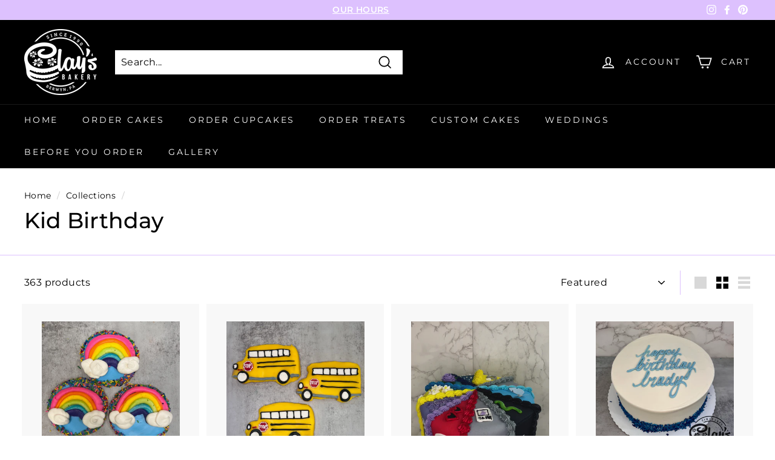

--- FILE ---
content_type: text/html; charset=utf-8
request_url: https://claysbakery.net/collections/kid-birthday
body_size: 86086
content:
<!doctype html>
<html class="no-js" lang="en" dir="ltr">
<head>
<script src="//d1liekpayvooaz.cloudfront.net/apps/customizery/customizery.js?shop=clays-bakery-cake.myshopify.com"></script>
  <meta charset="utf-8">
  <meta http-equiv="X-UA-Compatible" content="IE=edge,chrome=1">
  <meta name="viewport" content="width=device-width,initial-scale=1">
  <meta name="theme-color" content="#8224e3">
  <link rel="canonical" href="https://claysbakery.net/collections/kid-birthday">
  <link rel="preload" as="style" href="//claysbakery.net/cdn/shop/t/18/assets/theme.css?v=3100976376318979501768331600">
  <link rel="preload" as="script" href="//claysbakery.net/cdn/shop/t/18/assets/theme.min.js?v=16155855099866175591762556846">
  <link rel="preconnect" href="https://cdn.shopify.com">
  <link rel="preconnect" href="https://fonts.shopifycdn.com">
  <link rel="dns-prefetch" href="https://productreviews.shopifycdn.com">
  <link rel="dns-prefetch" href="https://ajax.googleapis.com">
  <link rel="dns-prefetch" href="https://maps.googleapis.com">
  <link rel="dns-prefetch" href="https://maps.gstatic.com"><link rel="shortcut icon" href="//claysbakery.net/cdn/shop/files/Clay_s_BLACK_TRANSPARENT_BACKGROUND_32x32.png?v=1627936515" type="image/png" /><title>Kid Birthday
&ndash; Clay&#39;s Bakery
</title>
<meta property="og:site_name" content="Clay&#39;s Bakery">
  <meta property="og:url" content="https://claysbakery.net/collections/kid-birthday">
  <meta property="og:title" content="Kid Birthday">
  <meta property="og:type" content="website">
  <meta property="og:description" content="Clay's Creative Corner Bakery is a family owned and operated bakery specializing in custom cakes and weddings. First opened in 1990, Clay's Bakery has been serving the Main Line and Philadelphia suburbs for 35 years."><meta property="og:image" content="http://claysbakery.net/cdn/shop/files/Clay_s_BLACK_TRANSPARENT_BACKGROUND_29f07709-4f29-440b-ba50-2d467e11d9b5.png?v=1632702176">
    <meta property="og:image:secure_url" content="https://claysbakery.net/cdn/shop/files/Clay_s_BLACK_TRANSPARENT_BACKGROUND_29f07709-4f29-440b-ba50-2d467e11d9b5.png?v=1632702176">
    <meta property="og:image:width" content="3529">
    <meta property="og:image:height" content="3207"><meta name="twitter:site" content="@">
  <meta name="twitter:card" content="summary_large_image">
  <meta name="twitter:title" content="Kid Birthday">
  <meta name="twitter:description" content="Clay's Creative Corner Bakery is a family owned and operated bakery specializing in custom cakes and weddings. First opened in 1990, Clay's Bakery has been serving the Main Line and Philadelphia suburbs for 35 years.">
<style data-shopify>@font-face {
  font-family: Montserrat;
  font-weight: 500;
  font-style: normal;
  font-display: swap;
  src: url("//claysbakery.net/cdn/fonts/montserrat/montserrat_n5.07ef3781d9c78c8b93c98419da7ad4fbeebb6635.woff2") format("woff2"),
       url("//claysbakery.net/cdn/fonts/montserrat/montserrat_n5.adf9b4bd8b0e4f55a0b203cdd84512667e0d5e4d.woff") format("woff");
}

  @font-face {
  font-family: Montserrat;
  font-weight: 400;
  font-style: normal;
  font-display: swap;
  src: url("//claysbakery.net/cdn/fonts/montserrat/montserrat_n4.81949fa0ac9fd2021e16436151e8eaa539321637.woff2") format("woff2"),
       url("//claysbakery.net/cdn/fonts/montserrat/montserrat_n4.a6c632ca7b62da89c3594789ba828388aac693fe.woff") format("woff");
}


  @font-face {
  font-family: Montserrat;
  font-weight: 600;
  font-style: normal;
  font-display: swap;
  src: url("//claysbakery.net/cdn/fonts/montserrat/montserrat_n6.1326b3e84230700ef15b3a29fb520639977513e0.woff2") format("woff2"),
       url("//claysbakery.net/cdn/fonts/montserrat/montserrat_n6.652f051080eb14192330daceed8cd53dfdc5ead9.woff") format("woff");
}

  @font-face {
  font-family: Montserrat;
  font-weight: 400;
  font-style: italic;
  font-display: swap;
  src: url("//claysbakery.net/cdn/fonts/montserrat/montserrat_i4.5a4ea298b4789e064f62a29aafc18d41f09ae59b.woff2") format("woff2"),
       url("//claysbakery.net/cdn/fonts/montserrat/montserrat_i4.072b5869c5e0ed5b9d2021e4c2af132e16681ad2.woff") format("woff");
}

  @font-face {
  font-family: Montserrat;
  font-weight: 600;
  font-style: italic;
  font-display: swap;
  src: url("//claysbakery.net/cdn/fonts/montserrat/montserrat_i6.e90155dd2f004112a61c0322d66d1f59dadfa84b.woff2") format("woff2"),
       url("//claysbakery.net/cdn/fonts/montserrat/montserrat_i6.41470518d8e9d7f1bcdd29a447c2397e5393943f.woff") format("woff");
}

</style><link href="//claysbakery.net/cdn/shop/t/18/assets/theme.css?v=3100976376318979501768331600" rel="stylesheet" type="text/css" media="all" />
<style data-shopify>:root {
    --typeHeaderPrimary: Montserrat;
    --typeHeaderFallback: sans-serif;
    --typeHeaderSize: 36px;
    --typeHeaderWeight: 500;
    --typeHeaderLineHeight: 1.2;
    --typeHeaderSpacing: 0.0em;

    --typeBasePrimary:Montserrat;
    --typeBaseFallback:sans-serif;
    --typeBaseSize: 16px;
    --typeBaseWeight: 400;
    --typeBaseSpacing: 0.025em;
    --typeBaseLineHeight: 1.5;

    --colorSmallImageBg: #ffffff;
    --colorSmallImageBgDark: #f7f7f7;
    --colorLargeImageBg: #e7e7e7;
    --colorLargeImageBgLight: #ffffff;

    --iconWeight: 4px;
    --iconLinecaps: miter;

    
      --buttonRadius: 0px;
      --btnPadding: 11px 20px;
    

    
      --roundness: 0px;
    

    
      --gridThickness: 0px;
    

    --productTileMargin: 10%;
    --collectionTileMargin: 17%;

    --swatchSize: 40px;
  }

  @media screen and (max-width: 768px) {
    :root {
      --typeBaseSize: 14px;

      
        --roundness: 0px;
        --btnPadding: 9px 17px;
      
    }
  }</style><script>
    document.documentElement.className = document.documentElement.className.replace('no-js', 'js');

    window.theme = window.theme || {};
    theme.routes = {
      home: "/",
      collections: "/collections",
      cart: "/cart.js",
      cartPage: "/cart",
      cartAdd: "/cart/add.js",
      cartChange: "/cart/change.js",
      search: "/search"
    };
    theme.strings = {
      soldOut: "Sold Out",
      unavailable: "Unavailable",
      inStockLabel: "In stock",
      stockLabel: "Only [count] items in stock",
      willNotShipUntil: "Will not ship until [date]",
      willBeInStockAfter: "Will be in stock after [date]",
      waitingForStock: "Inventory on the way",
      savePrice: "Save [saved_amount]",
      cartEmpty: "Your cart is currently empty.",
      cartTermsConfirmation: "You must agree with the terms and conditions of sales to check out",
      searchCollections: "Collections:",
      searchPages: "Pages:",
      searchArticles: "Articles:"
    };
    theme.settings = {
      dynamicVariantsEnable: true,
      dynamicVariantType: "button",
      cartType: "page",
      isCustomerTemplate: false,
      moneyFormat: "${{amount}}",
      saveType: "dollar",
      recentlyViewedEnabled: false,
      productImageSize: "natural",
      productImageCover: true,
      predictiveSearch: true,
      predictiveSearchType: "product,article,page,collection",
      inventoryThreshold: 10,
      superScriptSetting: true,
      superScriptPrice: true,
      quickView: false,
      quickAdd: false,
      themeName: 'Expanse',
      themeVersion: "1.0.5"
    };
  </script>

  <script>window.performance && window.performance.mark && window.performance.mark('shopify.content_for_header.start');</script><meta name="google-site-verification" content="J5UVJg0Pb8jWIeTgxozYTToRePpSJz_R2RsY6dOS8dg">
<meta id="shopify-digital-wallet" name="shopify-digital-wallet" content="/58194165924/digital_wallets/dialog">
<meta name="shopify-checkout-api-token" content="4cc6f717d95c53d9c80de1c6a998a616">
<link rel="alternate" type="application/atom+xml" title="Feed" href="/collections/kid-birthday.atom" />
<link rel="next" href="/collections/kid-birthday?page=2">
<link rel="alternate" type="application/json+oembed" href="https://claysbakery.net/collections/kid-birthday.oembed">
<script async="async" src="/checkouts/internal/preloads.js?locale=en-US"></script>
<link rel="preconnect" href="https://shop.app" crossorigin="anonymous">
<script async="async" src="https://shop.app/checkouts/internal/preloads.js?locale=en-US&shop_id=58194165924" crossorigin="anonymous"></script>
<script id="shopify-features" type="application/json">{"accessToken":"4cc6f717d95c53d9c80de1c6a998a616","betas":["rich-media-storefront-analytics"],"domain":"claysbakery.net","predictiveSearch":true,"shopId":58194165924,"locale":"en"}</script>
<script>var Shopify = Shopify || {};
Shopify.shop = "clays-bakery-cake.myshopify.com";
Shopify.locale = "en";
Shopify.currency = {"active":"USD","rate":"1.0"};
Shopify.country = "US";
Shopify.theme = {"name":"Copy of Copy of Zapiet - Expanse","id":154055442662,"schema_name":"Expanse","schema_version":"1.0.5","theme_store_id":902,"role":"main"};
Shopify.theme.handle = "null";
Shopify.theme.style = {"id":null,"handle":null};
Shopify.cdnHost = "claysbakery.net/cdn";
Shopify.routes = Shopify.routes || {};
Shopify.routes.root = "/";</script>
<script type="module">!function(o){(o.Shopify=o.Shopify||{}).modules=!0}(window);</script>
<script>!function(o){function n(){var o=[];function n(){o.push(Array.prototype.slice.apply(arguments))}return n.q=o,n}var t=o.Shopify=o.Shopify||{};t.loadFeatures=n(),t.autoloadFeatures=n()}(window);</script>
<script>
  window.ShopifyPay = window.ShopifyPay || {};
  window.ShopifyPay.apiHost = "shop.app\/pay";
  window.ShopifyPay.redirectState = null;
</script>
<script id="shop-js-analytics" type="application/json">{"pageType":"collection"}</script>
<script defer="defer" async type="module" src="//claysbakery.net/cdn/shopifycloud/shop-js/modules/v2/client.init-shop-cart-sync_BT-GjEfc.en.esm.js"></script>
<script defer="defer" async type="module" src="//claysbakery.net/cdn/shopifycloud/shop-js/modules/v2/chunk.common_D58fp_Oc.esm.js"></script>
<script defer="defer" async type="module" src="//claysbakery.net/cdn/shopifycloud/shop-js/modules/v2/chunk.modal_xMitdFEc.esm.js"></script>
<script type="module">
  await import("//claysbakery.net/cdn/shopifycloud/shop-js/modules/v2/client.init-shop-cart-sync_BT-GjEfc.en.esm.js");
await import("//claysbakery.net/cdn/shopifycloud/shop-js/modules/v2/chunk.common_D58fp_Oc.esm.js");
await import("//claysbakery.net/cdn/shopifycloud/shop-js/modules/v2/chunk.modal_xMitdFEc.esm.js");

  window.Shopify.SignInWithShop?.initShopCartSync?.({"fedCMEnabled":true,"windoidEnabled":true});

</script>
<script>
  window.Shopify = window.Shopify || {};
  if (!window.Shopify.featureAssets) window.Shopify.featureAssets = {};
  window.Shopify.featureAssets['shop-js'] = {"shop-cart-sync":["modules/v2/client.shop-cart-sync_DZOKe7Ll.en.esm.js","modules/v2/chunk.common_D58fp_Oc.esm.js","modules/v2/chunk.modal_xMitdFEc.esm.js"],"init-fed-cm":["modules/v2/client.init-fed-cm_B6oLuCjv.en.esm.js","modules/v2/chunk.common_D58fp_Oc.esm.js","modules/v2/chunk.modal_xMitdFEc.esm.js"],"shop-cash-offers":["modules/v2/client.shop-cash-offers_D2sdYoxE.en.esm.js","modules/v2/chunk.common_D58fp_Oc.esm.js","modules/v2/chunk.modal_xMitdFEc.esm.js"],"shop-login-button":["modules/v2/client.shop-login-button_QeVjl5Y3.en.esm.js","modules/v2/chunk.common_D58fp_Oc.esm.js","modules/v2/chunk.modal_xMitdFEc.esm.js"],"pay-button":["modules/v2/client.pay-button_DXTOsIq6.en.esm.js","modules/v2/chunk.common_D58fp_Oc.esm.js","modules/v2/chunk.modal_xMitdFEc.esm.js"],"shop-button":["modules/v2/client.shop-button_DQZHx9pm.en.esm.js","modules/v2/chunk.common_D58fp_Oc.esm.js","modules/v2/chunk.modal_xMitdFEc.esm.js"],"avatar":["modules/v2/client.avatar_BTnouDA3.en.esm.js"],"init-windoid":["modules/v2/client.init-windoid_CR1B-cfM.en.esm.js","modules/v2/chunk.common_D58fp_Oc.esm.js","modules/v2/chunk.modal_xMitdFEc.esm.js"],"init-shop-for-new-customer-accounts":["modules/v2/client.init-shop-for-new-customer-accounts_C_vY_xzh.en.esm.js","modules/v2/client.shop-login-button_QeVjl5Y3.en.esm.js","modules/v2/chunk.common_D58fp_Oc.esm.js","modules/v2/chunk.modal_xMitdFEc.esm.js"],"init-shop-email-lookup-coordinator":["modules/v2/client.init-shop-email-lookup-coordinator_BI7n9ZSv.en.esm.js","modules/v2/chunk.common_D58fp_Oc.esm.js","modules/v2/chunk.modal_xMitdFEc.esm.js"],"init-shop-cart-sync":["modules/v2/client.init-shop-cart-sync_BT-GjEfc.en.esm.js","modules/v2/chunk.common_D58fp_Oc.esm.js","modules/v2/chunk.modal_xMitdFEc.esm.js"],"shop-toast-manager":["modules/v2/client.shop-toast-manager_DiYdP3xc.en.esm.js","modules/v2/chunk.common_D58fp_Oc.esm.js","modules/v2/chunk.modal_xMitdFEc.esm.js"],"init-customer-accounts":["modules/v2/client.init-customer-accounts_D9ZNqS-Q.en.esm.js","modules/v2/client.shop-login-button_QeVjl5Y3.en.esm.js","modules/v2/chunk.common_D58fp_Oc.esm.js","modules/v2/chunk.modal_xMitdFEc.esm.js"],"init-customer-accounts-sign-up":["modules/v2/client.init-customer-accounts-sign-up_iGw4briv.en.esm.js","modules/v2/client.shop-login-button_QeVjl5Y3.en.esm.js","modules/v2/chunk.common_D58fp_Oc.esm.js","modules/v2/chunk.modal_xMitdFEc.esm.js"],"shop-follow-button":["modules/v2/client.shop-follow-button_CqMgW2wH.en.esm.js","modules/v2/chunk.common_D58fp_Oc.esm.js","modules/v2/chunk.modal_xMitdFEc.esm.js"],"checkout-modal":["modules/v2/client.checkout-modal_xHeaAweL.en.esm.js","modules/v2/chunk.common_D58fp_Oc.esm.js","modules/v2/chunk.modal_xMitdFEc.esm.js"],"shop-login":["modules/v2/client.shop-login_D91U-Q7h.en.esm.js","modules/v2/chunk.common_D58fp_Oc.esm.js","modules/v2/chunk.modal_xMitdFEc.esm.js"],"lead-capture":["modules/v2/client.lead-capture_BJmE1dJe.en.esm.js","modules/v2/chunk.common_D58fp_Oc.esm.js","modules/v2/chunk.modal_xMitdFEc.esm.js"],"payment-terms":["modules/v2/client.payment-terms_Ci9AEqFq.en.esm.js","modules/v2/chunk.common_D58fp_Oc.esm.js","modules/v2/chunk.modal_xMitdFEc.esm.js"]};
</script>
<script>(function() {
  var isLoaded = false;
  function asyncLoad() {
    if (isLoaded) return;
    isLoaded = true;
    var urls = ["\/\/d1liekpayvooaz.cloudfront.net\/apps\/customizery\/customizery.js?shop=clays-bakery-cake.myshopify.com","https:\/\/cdn.robinpro.gallery\/js\/client.js?v=5ad0431\u0026shop=clays-bakery-cake.myshopify.com"];
    for (var i = 0; i < urls.length; i++) {
      var s = document.createElement('script');
      s.type = 'text/javascript';
      s.async = true;
      s.src = urls[i];
      var x = document.getElementsByTagName('script')[0];
      x.parentNode.insertBefore(s, x);
    }
  };
  if(window.attachEvent) {
    window.attachEvent('onload', asyncLoad);
  } else {
    window.addEventListener('load', asyncLoad, false);
  }
})();</script>
<script id="__st">var __st={"a":58194165924,"offset":-18000,"reqid":"d33086e1-5c73-4af7-9ce5-8427da52ec62-1769059360","pageurl":"claysbakery.net\/collections\/kid-birthday","u":"e6f0c64e5a8b","p":"collection","rtyp":"collection","rid":277058486436};</script>
<script>window.ShopifyPaypalV4VisibilityTracking = true;</script>
<script id="captcha-bootstrap">!function(){'use strict';const t='contact',e='account',n='new_comment',o=[[t,t],['blogs',n],['comments',n],[t,'customer']],c=[[e,'customer_login'],[e,'guest_login'],[e,'recover_customer_password'],[e,'create_customer']],r=t=>t.map((([t,e])=>`form[action*='/${t}']:not([data-nocaptcha='true']) input[name='form_type'][value='${e}']`)).join(','),a=t=>()=>t?[...document.querySelectorAll(t)].map((t=>t.form)):[];function s(){const t=[...o],e=r(t);return a(e)}const i='password',u='form_key',d=['recaptcha-v3-token','g-recaptcha-response','h-captcha-response',i],f=()=>{try{return window.sessionStorage}catch{return}},m='__shopify_v',_=t=>t.elements[u];function p(t,e,n=!1){try{const o=window.sessionStorage,c=JSON.parse(o.getItem(e)),{data:r}=function(t){const{data:e,action:n}=t;return t[m]||n?{data:e,action:n}:{data:t,action:n}}(c);for(const[e,n]of Object.entries(r))t.elements[e]&&(t.elements[e].value=n);n&&o.removeItem(e)}catch(o){console.error('form repopulation failed',{error:o})}}const l='form_type',E='cptcha';function T(t){t.dataset[E]=!0}const w=window,h=w.document,L='Shopify',v='ce_forms',y='captcha';let A=!1;((t,e)=>{const n=(g='f06e6c50-85a8-45c8-87d0-21a2b65856fe',I='https://cdn.shopify.com/shopifycloud/storefront-forms-hcaptcha/ce_storefront_forms_captcha_hcaptcha.v1.5.2.iife.js',D={infoText:'Protected by hCaptcha',privacyText:'Privacy',termsText:'Terms'},(t,e,n)=>{const o=w[L][v],c=o.bindForm;if(c)return c(t,g,e,D).then(n);var r;o.q.push([[t,g,e,D],n]),r=I,A||(h.body.append(Object.assign(h.createElement('script'),{id:'captcha-provider',async:!0,src:r})),A=!0)});var g,I,D;w[L]=w[L]||{},w[L][v]=w[L][v]||{},w[L][v].q=[],w[L][y]=w[L][y]||{},w[L][y].protect=function(t,e){n(t,void 0,e),T(t)},Object.freeze(w[L][y]),function(t,e,n,w,h,L){const[v,y,A,g]=function(t,e,n){const i=e?o:[],u=t?c:[],d=[...i,...u],f=r(d),m=r(i),_=r(d.filter((([t,e])=>n.includes(e))));return[a(f),a(m),a(_),s()]}(w,h,L),I=t=>{const e=t.target;return e instanceof HTMLFormElement?e:e&&e.form},D=t=>v().includes(t);t.addEventListener('submit',(t=>{const e=I(t);if(!e)return;const n=D(e)&&!e.dataset.hcaptchaBound&&!e.dataset.recaptchaBound,o=_(e),c=g().includes(e)&&(!o||!o.value);(n||c)&&t.preventDefault(),c&&!n&&(function(t){try{if(!f())return;!function(t){const e=f();if(!e)return;const n=_(t);if(!n)return;const o=n.value;o&&e.removeItem(o)}(t);const e=Array.from(Array(32),(()=>Math.random().toString(36)[2])).join('');!function(t,e){_(t)||t.append(Object.assign(document.createElement('input'),{type:'hidden',name:u})),t.elements[u].value=e}(t,e),function(t,e){const n=f();if(!n)return;const o=[...t.querySelectorAll(`input[type='${i}']`)].map((({name:t})=>t)),c=[...d,...o],r={};for(const[a,s]of new FormData(t).entries())c.includes(a)||(r[a]=s);n.setItem(e,JSON.stringify({[m]:1,action:t.action,data:r}))}(t,e)}catch(e){console.error('failed to persist form',e)}}(e),e.submit())}));const S=(t,e)=>{t&&!t.dataset[E]&&(n(t,e.some((e=>e===t))),T(t))};for(const o of['focusin','change'])t.addEventListener(o,(t=>{const e=I(t);D(e)&&S(e,y())}));const B=e.get('form_key'),M=e.get(l),P=B&&M;t.addEventListener('DOMContentLoaded',(()=>{const t=y();if(P)for(const e of t)e.elements[l].value===M&&p(e,B);[...new Set([...A(),...v().filter((t=>'true'===t.dataset.shopifyCaptcha))])].forEach((e=>S(e,t)))}))}(h,new URLSearchParams(w.location.search),n,t,e,['guest_login'])})(!0,!0)}();</script>
<script integrity="sha256-4kQ18oKyAcykRKYeNunJcIwy7WH5gtpwJnB7kiuLZ1E=" data-source-attribution="shopify.loadfeatures" defer="defer" src="//claysbakery.net/cdn/shopifycloud/storefront/assets/storefront/load_feature-a0a9edcb.js" crossorigin="anonymous"></script>
<script crossorigin="anonymous" defer="defer" src="//claysbakery.net/cdn/shopifycloud/storefront/assets/shopify_pay/storefront-65b4c6d7.js?v=20250812"></script>
<script data-source-attribution="shopify.dynamic_checkout.dynamic.init">var Shopify=Shopify||{};Shopify.PaymentButton=Shopify.PaymentButton||{isStorefrontPortableWallets:!0,init:function(){window.Shopify.PaymentButton.init=function(){};var t=document.createElement("script");t.src="https://claysbakery.net/cdn/shopifycloud/portable-wallets/latest/portable-wallets.en.js",t.type="module",document.head.appendChild(t)}};
</script>
<script data-source-attribution="shopify.dynamic_checkout.buyer_consent">
  function portableWalletsHideBuyerConsent(e){var t=document.getElementById("shopify-buyer-consent"),n=document.getElementById("shopify-subscription-policy-button");t&&n&&(t.classList.add("hidden"),t.setAttribute("aria-hidden","true"),n.removeEventListener("click",e))}function portableWalletsShowBuyerConsent(e){var t=document.getElementById("shopify-buyer-consent"),n=document.getElementById("shopify-subscription-policy-button");t&&n&&(t.classList.remove("hidden"),t.removeAttribute("aria-hidden"),n.addEventListener("click",e))}window.Shopify?.PaymentButton&&(window.Shopify.PaymentButton.hideBuyerConsent=portableWalletsHideBuyerConsent,window.Shopify.PaymentButton.showBuyerConsent=portableWalletsShowBuyerConsent);
</script>
<script data-source-attribution="shopify.dynamic_checkout.cart.bootstrap">document.addEventListener("DOMContentLoaded",(function(){function t(){return document.querySelector("shopify-accelerated-checkout-cart, shopify-accelerated-checkout")}if(t())Shopify.PaymentButton.init();else{new MutationObserver((function(e,n){t()&&(Shopify.PaymentButton.init(),n.disconnect())})).observe(document.body,{childList:!0,subtree:!0})}}));
</script>
<link id="shopify-accelerated-checkout-styles" rel="stylesheet" media="screen" href="https://claysbakery.net/cdn/shopifycloud/portable-wallets/latest/accelerated-checkout-backwards-compat.css" crossorigin="anonymous">
<style id="shopify-accelerated-checkout-cart">
        #shopify-buyer-consent {
  margin-top: 1em;
  display: inline-block;
  width: 100%;
}

#shopify-buyer-consent.hidden {
  display: none;
}

#shopify-subscription-policy-button {
  background: none;
  border: none;
  padding: 0;
  text-decoration: underline;
  font-size: inherit;
  cursor: pointer;
}

#shopify-subscription-policy-button::before {
  box-shadow: none;
}

      </style>

<script>window.performance && window.performance.mark && window.performance.mark('shopify.content_for_header.end');</script>

  <script src="//claysbakery.net/cdn/shop/t/18/assets/vendor-scripts-v0.js" defer="defer"></script>
  <script src="//claysbakery.net/cdn/shop/t/18/assets/theme.min.js?v=16155855099866175591762556846" defer="defer"></script><link href="//claysbakery.net/cdn/shop/t/18/assets/shopstorm-apps.scss.css?v=74046325221311895931762556846" rel="stylesheet" type="text/css" media="all" />
  <script async src="https://app-cdn.productcustomizer.com/assets/storefront/product-customizer-v2-289345824b5faeeb01f06e29c629c0267b4ab588f632dda5fab47d35586fe67c.js?shop=clays-bakery-cake.myshopify.com" type="text/javascript"></script>
<!-- Zapiet | Store Pickup + Delivery -->

<style type="text/css">
.mfp-bg{z-index:999999998;overflow:hidden;background:#0b0b0b;opacity:.8}.mfp-bg,.mfp-wrap{top:0;left:0;width:100%;height:100%;position:fixed}.mfp-wrap{z-index:999999999;outline:none!important;-webkit-backface-visibility:hidden}.mfp-container{text-align:center;position:absolute;width:100%;height:100%;left:0;top:0;padding:0 8px;-webkit-box-sizing:border-box;box-sizing:border-box}.mfp-container:before{content:"";display:inline-block;height:100%;vertical-align:middle}.mfp-align-top .mfp-container:before{display:none}.mfp-content{position:relative;display:inline-block;vertical-align:middle;margin:0 auto;text-align:left;z-index:1045}.mfp-ajax-holder .mfp-content,.mfp-inline-holder .mfp-content{width:100%;cursor:auto}.mfp-ajax-cur{cursor:progress}.mfp-zoom-out-cur,.mfp-zoom-out-cur .mfp-image-holder .mfp-close{cursor:-webkit-zoom-out;cursor:zoom-out}.mfp-zoom{cursor:pointer;cursor:-webkit-zoom-in;cursor:zoom-in}.mfp-auto-cursor .mfp-content{cursor:auto}.mfp-arrow,.mfp-close,.mfp-counter,.mfp-preloader{-webkit-user-select:none;-moz-user-select:none;-ms-user-select:none;user-select:none}.mfp-loading.mfp-figure{display:none}.mfp-hide{display:none!important}.mfp-preloader{color:#ccc;position:absolute;top:50%;width:auto;text-align:center;margin-top:-.8em;left:8px;right:8px;z-index:1044}.mfp-preloader a{color:#ccc}.mfp-preloader a:hover{color:#fff}.mfp-s-error .mfp-content,.mfp-s-ready .mfp-preloader{display:none}button.mfp-arrow,button.mfp-close{overflow:visible;cursor:pointer;background:transparent;border:0;-webkit-appearance:none;display:block;outline:none;padding:0;z-index:1046;-webkit-box-shadow:none;box-shadow:none;-ms-touch-action:manipulation;touch-action:manipulation}button::-moz-focus-inner{padding:0;border:0}.mfp-close{width:44px;height:44px;line-height:44px;position:absolute;right:0;top:0;text-decoration:none;text-align:center;opacity:.65;padding:0 0 18px 10px;color:#fff;font-style:normal;font-size:28px;font-family:Arial,Baskerville,monospace}.mfp-close:focus,.mfp-close:hover{opacity:1}.mfp-close:active{top:1px}.mfp-close-btn-in .mfp-close{color:#333}@media (max-width:900px){.mfp-container{padding-left:6px;padding-right:6px}}.picker,.picker__holder{width:100%;position:absolute}.picker{font-size:16px;text-align:left;line-height:1.2;color:#000;z-index:10000;-webkit-user-select:none;-moz-user-select:none;-ms-user-select:none;user-select:none}.picker__input{cursor:default}.picker__input.picker__input--active{border-color:#0089ec}.picker__holder{overflow-y:auto;-webkit-overflow-scrolling:touch;background:#fff;border:1px solid #aaa;border-top-width:0;border-bottom-width:0;border-radius:0 0 5px 5px;-webkit-box-sizing:border-box;box-sizing:border-box;min-width:176px;max-width:466px;max-height:0;-ms-filter:"progid:DXImageTransform.Microsoft.Alpha(Opacity=0)";filter:alpha(opacity=0);-moz-opacity:0;opacity:0;-webkit-transform:translateY(-1em)perspective(600px)rotateX(10deg);transform:translateY(-1em)perspective(600px)rotateX(10deg);transition:-webkit-transform .15s ease-out,opacity .15s ease-out,max-height 0s .15s,border-width 0s .15s;-webkit-transition:opacity .15s ease-out,max-height 0s .15s,border-width 0s .15s,-webkit-transform .15s ease-out;transition:opacity .15s ease-out,max-height 0s .15s,border-width 0s .15s,-webkit-transform .15s ease-out;transition:transform .15s ease-out,opacity .15s ease-out,max-height 0s .15s,border-width 0s .15s;transition:transform .15s ease-out,opacity .15s ease-out,max-height 0s .15s,border-width 0s .15s,-webkit-transform .15s ease-out}.picker__frame{padding:1px}.picker__wrap{margin:-1px}.picker--opened .picker__holder{max-height:25em;-ms-filter:"progid:DXImageTransform.Microsoft.Alpha(Opacity=100)";filter:alpha(opacity=100);-moz-opacity:1;opacity:1;border-top-width:1px;border-bottom-width:1px;-webkit-transform:translateY(0)perspective(600px)rotateX(0);transform:translateY(0)perspective(600px)rotateX(0);transition:-webkit-transform .15s ease-out,opacity .15s ease-out,max-height 0s,border-width 0s;-webkit-transition:opacity .15s ease-out,max-height 0s,border-width 0s,-webkit-transform .15s ease-out;transition:opacity .15s ease-out,max-height 0s,border-width 0s,-webkit-transform .15s ease-out;transition:transform .15s ease-out,opacity .15s ease-out,max-height 0s,border-width 0s;transition:transform .15s ease-out,opacity .15s ease-out,max-height 0s,border-width 0s,-webkit-transform .15s ease-out;-webkit-box-shadow:0 6px 18px 1px rgba(0,0,0,.12);box-shadow:0 6px 18px 1px rgba(0,0,0,.12)}.picker__footer,.picker__header,.picker__table{text-align:center}.picker__day--highlighted,.picker__select--month:focus,.picker__select--year:focus{border-color:#0089ec}.picker__box{padding:0 1em}.picker__header{position:relative;margin-top:.75em}.picker__month,.picker__year{font-weight:500;display:inline-block;margin-left:.25em;margin-right:.25em}.picker__year{color:#999;font-size:.8em;font-style:italic}.picker__select--month,.picker__select--year{border:1px solid #b7b7b7;height:2em;padding:.5em;margin-left:.25em;margin-right:.25em}.picker__select--month{width:35%}.picker__select--year{width:22.5%}.picker__nav--next,.picker__nav--prev{position:absolute;padding:.5em 1.25em;width:1em;height:1em;-webkit-box-sizing:content-box;box-sizing:content-box;top:-.25em}.picker__nav--prev{left:-1em;padding-right:1.25em}.picker__nav--next{right:-1em;padding-left:1.25em}@media (min-width:24.5em){.picker__select--month,.picker__select--year{margin-top:-.5em}.picker__nav--next,.picker__nav--prev{top:-.33em}.picker__nav--prev{padding-right:1.5em}.picker__nav--next{padding-left:1.5em}}.picker__nav--next:before,.picker__nav--prev:before{content:" ";border-top:.5em solid transparent;border-bottom:.5em solid transparent;border-right:.75em solid #000;width:0;height:0;display:block;margin:0 auto}.picker__nav--next:before{border-right:0;border-left:.75em solid #000}.picker__nav--next:hover,.picker__nav--prev:hover{cursor:pointer;color:#000;background:#b1dcfb}.picker__nav--disabled,.picker__nav--disabled:before,.picker__nav--disabled:before:hover,.picker__nav--disabled:hover{cursor:default;background:0 0;border-right-color:#f5f5f5;border-left-color:#f5f5f5}.picker--focused .picker__day--highlighted,.picker__day--highlighted:hover,.picker__day--infocus:hover,.picker__day--outfocus:hover{color:#000;cursor:pointer;background:#b1dcfb}.picker__table{border-collapse:collapse;border-spacing:0;table-layout:fixed;font-size:inherit;width:100%;margin-top:.75em;margin-bottom:.5em}@media (min-height:33.875em){.picker__table{margin-bottom:.75em}}.picker__table td{margin:0;padding:0}.picker__weekday{width:14.285714286%;font-size:.75em;padding-bottom:.25em;color:#999;font-weight:500}@media (min-height:33.875em){.picker__weekday{padding-bottom:.5em}}.picker__day{padding:.3125em 0;font-weight:200;border:1px solid transparent}.picker__day--today{position:relative}.picker__day--today:before{content:" ";position:absolute;top:2px;right:2px;width:0;height:0;border-top:.5em solid #0059bc;border-left:.5em solid transparent}.picker__day--disabled:before{border-top-color:#aaa}.picker__day--outfocus{color:#ddd}.picker--focused .picker__day--selected,.picker__day--selected,.picker__day--selected:hover{background:#0089ec;color:#fff}.picker--focused .picker__day--disabled,.picker__day--disabled,.picker__day--disabled:hover{background:#f5f5f5;border-color:#f5f5f5;color:#ddd;cursor:default}.picker__day--highlighted.picker__day--disabled,.picker__day--highlighted.picker__day--disabled:hover{background:#bbb}.picker__button--clear,.picker__button--close,.picker__button--today{border:1px solid #fff;background:#fff;font-size:.8em;padding:.66em 0;font-weight:700;width:33%;display:inline-block;vertical-align:bottom}.picker__button--clear:hover,.picker__button--close:hover,.picker__button--today:hover{cursor:pointer;color:#000;background:#b1dcfb;border-bottom-color:#b1dcfb}.picker__button--clear:focus,.picker__button--close:focus,.picker__button--today:focus{background:#b1dcfb;border-color:#0089ec;outline:0}.picker__button--clear:before,.picker__button--close:before,.picker__button--today:before{position:relative;display:inline-block;height:0}.picker__button--clear:before,.picker__button--today:before{content:" ";margin-right:.45em}.picker__button--today:before{top:-.05em;width:0;border-top:.66em solid #0059bc;border-left:.66em solid transparent}.picker__button--clear:before{top:-.25em;width:.66em;border-top:3px solid #e20}.picker__button--close:before{content:"\D7";top:-.1em;vertical-align:top;font-size:1.1em;margin-right:.35em;color:#777}.picker__button--today[disabled],.picker__button--today[disabled]:hover{background:#f5f5f5;border-color:#f5f5f5;color:#ddd;cursor:default}.picker__button--today[disabled]:before{border-top-color:#aaa}.picker--focused .picker__list-item--highlighted,.picker__list-item--highlighted:hover,.picker__list-item:hover{background:#b1dcfb;cursor:pointer;color:#000}.picker__list{list-style:none;padding:.75em 0 4.2em;margin:0}.picker__list-item{border-bottom:1px solid #ddd;border-top:1px solid #ddd;margin-bottom:-1px;position:relative;background:#fff;padding:.75em 1.25em}@media (min-height:46.75em){.picker__list-item{padding:.5em 1em}}.picker__list-item--highlighted,.picker__list-item:hover{border-color:#0089ec;z-index:10}.picker--focused .picker__list-item--selected,.picker__list-item--selected,.picker__list-item--selected:hover{background:#0089ec;color:#fff;z-index:10}.picker--focused .picker__list-item--disabled,.picker__list-item--disabled,.picker__list-item--disabled:hover{background:#f5f5f5;color:#ddd;cursor:default;border-color:#ddd;z-index:auto}.picker--time .picker__button--clear{display:block;width:80%;margin:1em auto 0;padding:1em 1.25em;background:0 0;border:0;font-weight:500;font-size:.67em;text-align:center;text-transform:uppercase;color:#666}.picker--time .picker__button--clear:focus,.picker--time .picker__button--clear:hover{background:#e20;border-color:#e20;cursor:pointer;color:#fff;outline:0}.picker--time .picker__button--clear:before{top:-.25em;color:#666;font-size:1.25em;font-weight:700}.picker--time .picker__button--clear:focus:before,.picker--time .picker__button--clear:hover:before{color:#fff;border-color:#fff}.picker--time{min-width:256px;max-width:320px}.picker--time .picker__holder{background:#f2f2f2}@media (min-height:40.125em){.picker--time .picker__holder{font-size:.875em}}.picker--time .picker__box{padding:0;position:relative}#storePickupApp{display:-webkit-box;display:-ms-flexbox;display:flex;-webkit-box-orient:vertical;-webkit-box-direction:normal;-ms-flex-direction:column;flex-direction:column;margin-bottom:1rem;margin-top:1rem;text-align:left}#storePickupApp tr{display:table-row}#storePickupApp tr td{display:table-cell;float:inherit;padding:0}#storePickupApp .address{margin-bottom:0;padding-bottom:0}#storePickupApp .filterByRegion select{width:100%}#storePickupApp .row{display:block}#storePickupApp .picker__weekday{padding:1em!important;display:table-cell;float:inherit}#storePickupApp input[type=text]{-webkit-box-flex:1;-ms-flex-positive:1;flex-grow:1;padding:.7em 1em;border:1px solid #dadada;-webkit-box-shadow:inset 0 1px 3px #ddd;box-shadow:inset 0 1px 3px #ddd;-webkit-box-sizing:border-box;box-sizing:border-box;border-radius:4px;width:100%;margin-bottom:0;font-size:.9em;line-height:1em;height:inherit}#storePickupApp p{padding:0;margin:10px 0;font-size:.9em}#storePickupApp .pickupPagination{padding:0;margin:1em 0 0;font-size:.9em;display:-webkit-box;display:-ms-flexbox;display:flex;-webkit-box-align:center;-ms-flex-align:center;align-items:center;-webkit-box-pack:center;-ms-flex-pack:center;justify-content:center}#storePickupApp .pickupPagination li{margin-right:.4em;border:1px solid #dadada;border-radius:4px;display:-webkit-box;display:-ms-flexbox;display:flex}#storePickupApp .pickupPagination li a{padding:.5em 1em}#storePickupApp .pickupPagination li.active{background:#eee}#storePickupApp .pickupPagination li:hover{border-color:#c1c1c1}#storePickupApp .checkoutMethodsContainer{display:-webkit-box;display:-ms-flexbox;display:flex;-webkit-box-align:center;-ms-flex-align:center;align-items:center;-webkit-box-flex:1;-ms-flex-positive:1;flex-grow:1;-ms-flex-wrap:nowrap;flex-wrap:nowrap;-webkit-box-align:stretch;-ms-flex-align:stretch;align-items:stretch}#storePickupApp .checkoutMethodsContainer.inline{-webkit-box-orient:vertical;-webkit-box-direction:normal;-ms-flex-direction:column;flex-direction:column}#storePickupApp .checkoutMethodsContainer.inline,#storePickupApp .checkoutMethodsContainer.inline .checkoutMethod{display:-webkit-box;display:-ms-flexbox;display:flex}#storePickupApp .checkoutMethodsContainer.default .checkoutMethod{-webkit-box-flex:1;-ms-flex:1;flex:1;-webkit-box-orient:vertical;-webkit-box-direction:normal;-ms-flex-direction:column;flex-direction:column;-webkit-box-pack:center;-ms-flex-pack:center;justify-content:center;-webkit-box-align:center;-ms-flex-align:center;align-items:center;display:-webkit-box;display:-ms-flexbox;display:flex;margin-right:.5em;border:1px solid #dadada;border-radius:5px;padding:1em}#storePickupApp .checkoutMethodsContainer.default .checkoutMethod:last-child{margin-right:0}#storePickupApp .checkoutMethodsContainer.default .checkoutMethod:hover{cursor:pointer;border-color:#c1c1c1}#storePickupApp .checkoutMethodsContainer.default .checkoutMethod.active{background:#eee}#storePickupApp .checkoutMethodsContainer.default .checkoutMethod .checkoutMethodImage{display:-webkit-box;display:-ms-flexbox;display:flex;-webkit-box-align:center;-ms-flex-align:center;align-items:center;-webkit-box-pack:center;-ms-flex-pack:center;justify-content:center;padding-bottom:.5em}#storePickupApp .checkoutMethodsContainer.default .checkoutMethod .checkoutMethodImage img{max-height:26px}#storePickupApp .checkoutMethodsContainer.default .checkoutMethod .checkoutMethodName{text-align:center;line-height:1em;font-size:.9em}#storePickupApp .checkoutMethodsContainer.custom .checkoutMethod{-webkit-box-flex:1;-ms-flex:1;flex:1;-webkit-box-orient:vertical;-webkit-box-direction:normal;-ms-flex-direction:column;flex-direction:column;-webkit-box-pack:center;-ms-flex-pack:center;justify-content:center;-webkit-box-align:center;-ms-flex-align:center;align-items:center;display:-webkit-box;display:-ms-flexbox;display:flex;margin-right:.5em}#storePickupApp .checkoutMethodsContainer.custom .checkoutMethod:last-child{margin-right:0}#storePickupApp .checkoutMethodsContainer.custom .checkoutMethod .checkoutMethodImage{display:-webkit-box;display:-ms-flexbox;display:flex;-webkit-box-align:center;-ms-flex-align:center;align-items:center;-webkit-box-pack:center;-ms-flex-pack:center;justify-content:center}#storePickupApp .checkoutMethodContainer.pickup #searchBlock{margin-top:1em}#storePickupApp .checkoutMethodContainer .inputWithButton{display:-webkit-box;display:-ms-flexbox;display:flex;margin-bottom:1em;position:relative}#storePickupApp .checkoutMethodContainer .inputWithButton input[type=text]{-webkit-box-flex:1;-ms-flex:1;flex:1;border-right:0;margin:0;max-width:inherit;border-radius:4px 0 0 4px;line-height:1em}#storePickupApp .checkoutMethodContainer .inputWithButton .button{display:-webkit-box;display:-ms-flexbox;display:flex;-webkit-box-align:center;-ms-flex-align:center;align-items:center;-webkit-box-pack:center;-ms-flex-pack:center;justify-content:center;background:#eee;border:none;border:1px solid #dadada;border-radius:0 4px 4px 0;font-size:1.2em;padding:0 .6em;margin:0;width:inherit}#storePickupApp .checkoutMethodContainer .inputWithButton .button:hover{cursor:pointer}#storePickupApp .checkoutMethodContainer .inputWithButton .button .fa{color:#000}#storePickupApp .checkoutMethodContainer .locations{border:1px solid #dadada;border-radius:4px;margin-top:.5em;max-height:240px;overflow-y:auto}#storePickupApp .checkoutMethodContainer .locations .location{padding:1em;display:-webkit-box;display:-ms-flexbox;display:flex;line-height:1.2em;border-bottom:1px solid #f3f3f3;margin-bottom:0;-webkit-box-align:start;-ms-flex-align:start;align-items:flex-start}#storePickupApp .checkoutMethodContainer .locations .location input[type=radio]{margin-top:.2em;margin-right:.7em;height:inherit}#storePickupApp .checkoutMethodContainer .locations .location:last-child{border-bottom:none}#storePickupApp .checkoutMethodContainer .locations .location.active{background:#eee}#storePickupApp .checkoutMethodContainer .locations .location .block{display:-webkit-box;display:-ms-flexbox;display:flex;-webkit-box-orient:vertical;-webkit-box-direction:normal;-ms-flex-direction:column;flex-direction:column;font-size:.9em}#storePickupApp .checkoutMethodContainer .locations .location .block .company_name{display:-webkit-box;display:-ms-flexbox;display:flex;margin-bottom:.3em}#storePickupApp .checkoutMethodContainer .locations .location .block .moreInformationLink{margin-top:.3em}#storePickupApp .checkoutMethodContainer .picker__holder{bottom:-39px}#storePickupApp .checkoutMethodContainer .picker__list{padding:0;display:block}#storePickupApp .checkoutMethodContainer.delivery .inputWithButton,#storePickupApp .checkoutMethodContainer.shipping .inputWithButton{margin-bottom:0}#storePickupApp .checkoutMethodContainer .picker__list-item,#storePickupApp .checkoutMethodContainer .picker__list-item:first-child,#storePickupApp .checkoutMethodContainer .picker__list-item:nth-child(0),#storePickupApp .checkoutMethodContainer .picker__list-item:nth-child(2),#storePickupApp .checkoutMethodContainer .picker__list-item:nth-child(3),#storePickupApp .checkoutMethodContainer .picker__list-item:nth-child(4),#storePickupApp .checkoutMethodContainer .picker__list-item:nth-child(5){width:100%;display:block;padding:1em}#storePickupApp .checkoutMethodContainer.pickup .datePicker{margin-top:1em;margin-bottom:0}#storePickupApp .checkoutMethodContainer.delivery .picker--time .picker__list-item--disabled{display:none}#storePickupApp .spinnerContainer{padding:.5em 0;display:-webkit-box;display:-ms-flexbox;display:flex;-webkit-box-pack:center;-ms-flex-pack:center;justify-content:center;font-size:1.5em}#storePickupApp .error,#storePickupApp .error p{color:#c00}#storePickupApp .picker{left:0}.drawer__cart #storePickupApp .checkoutMethod .checkoutMethodImage img{-webkit-filter:invert(1);filter:invert(1)}.drawer__cart #storePickupApp .checkoutMethod.active{color:#222323}.drawer__cart #storePickupApp .checkoutMethod.active img{-webkit-filter:invert(0);filter:invert(0)}.drawer__cart #storePickupApp .inputWithButton .button,.drawer__cart #storePickupApp .locations .location .block,.drawer__cart #storePickupApp .locations .location a{color:#222323}.zapietModal{color:#333;width:auto;padding:20px;margin:20px auto}.zapietModal,.zapietModal.moreInformation{position:relative;background:#fff;max-width:500px}.zapietModal.moreInformation{margin:0 auto;border:1px solid #fff;border-radius:4px;padding:1em}.zapietModal.moreInformation h2{margin-bottom:.4em;font-size:1.5em}.zapietModal.moreInformation .mfp-close-btn-in .mfp-close{margin:0}.zapietModal.moreInformation table{margin-bottom:0;width:100%}.zapietModal.moreInformation .address{line-height:1.4em;padding-bottom:1em}
</style>

<link href="//claysbakery.net/cdn/shop/t/18/assets/storepickup.css?v=166809199678361778971762556846" rel="stylesheet" type="text/css" media="all" />
<link href="https://cdnjs.cloudflare.com/ajax/libs/font-awesome/4.7.0/css/font-awesome.min.css" rel="stylesheet" type="text/css" media="all" />









<script src="//claysbakery.net/cdn/shop/t/18/assets/storepickup.js?v=38373586533222173361762556846" defer="defer"></script>

<script type="text/javascript">
document.addEventListener("DOMContentLoaded", function(event) {  
  var products = [];

  

  ZapietCachedSettings = {
    // Your myshopify.com domain name. 
    shop_identifier: 'clays-bakery-cake.myshopify.com',
    // Which language would you like the widget in? Default English. 
    language_code: 'en',
    // Any custom settings can go here.
    settings: {
      disable_deliveries: false,
      disable_pickups: false,
      disable_shipping: false
    },
    checkout_url: '/cart',
    discount_code: 'false',
    products: products,
    checkout_button_label: 'Check out',
    customer: {
      first_name: '',
      last_name: '',
      company: '',
      address1: '',
      address2: '',
      city: '',
      province: '',
      country: '',
      zip: '',
      phone: ''
    },
    advance_notice: {
      pickup: {
        value: '',
        unit: '',
        breakpoint: '',
        after_breakpoint_value: '',
        after_breakpoint_unit: ''
      },
      delivery: { 
        value: '',
        unit: '',
        breakpoint: '',
        after_breakpoint_value: '',
        after_breakpoint_unit: ''
      },
      shipping: {
        value: '',
        breakpoint: '',
        after_breakpoint_value: ''
      }
    },
    // Do not modify the following parameters.
    cached_config: {"enable_app":true,"enable_geo_search_for_pickups":false,"pickup_region_filter_enabled":false,"pickup_region_filter_field":null,"currency":"USD","weight_format":"kg","pickup.enable_map":false,"delivery_validation_method":"within_max_radius","base_country_name":"United States","base_country_code":"US","method_display_style":"default","default_method_display_style":"classic","date_format":"l, F j, Y","time_format":"h:i A","week_day_start":"Sun","pickup_address_format":"<span class=\"name\"><strong>{{company_name}}</strong></span><span class=\"address\">{{address_line_1}}<br />{{city}}, {{postal_code}}</span><span class=\"distance\">{{distance}}</span>{{more_information}}","rates_enabled":true,"payment_customization_enabled":false,"distance_format":"mi","enable_delivery_address_autocompletion":false,"enable_delivery_current_location":false,"enable_pickup_address_autocompletion":false,"pickup_date_picker_enabled":true,"pickup_time_picker_enabled":true,"delivery_note_enabled":false,"delivery_note_required":false,"delivery_date_picker_enabled":true,"delivery_time_picker_enabled":true,"shipping.date_picker_enabled":false,"delivery_validate_cart":false,"pickup_validate_cart":false,"gmak":"","enable_checkout_locale":true,"enable_checkout_url":true,"disable_widget_for_digital_items":false,"disable_widget_for_product_handles":"gift-card","colors":{"widget_active_background_color":"#8124e4","widget_active_border_color":null,"widget_active_icon_color":"#FFFFFF","widget_active_text_color":"#FFFFFF","widget_inactive_background_color":null,"widget_inactive_border_color":null,"widget_inactive_icon_color":null,"widget_inactive_text_color":null},"delivery_validator":{"enabled":false,"show_on_page_load":true,"sticky":true},"checkout":{"delivery":{"discount_code":"","prepopulate_shipping_address":true,"preselect_first_available_time":true},"pickup":{"discount_code":null,"prepopulate_shipping_address":true,"customer_phone_required":false,"preselect_first_location":true,"preselect_first_available_time":false},"shipping":{"discount_code":""}},"day_name_attribute_enabled":false,"methods":{"pickup":{"active":true,"enabled":true,"name":"Pickup","sort":0,"status":{"condition":"price","operator":"morethan","value":0,"enabled":true,"product_conditions":{"enabled":false,"value":"Delivery Only,Shipping Only","enable":false,"property":"tags","hide_button":false}},"button":{"type":"default","default":null,"hover":"","active":null}},"delivery":{"active":false,"enabled":false,"name":"Delivery","sort":1,"status":{"condition":"price","operator":"morethan","value":0,"enabled":true,"product_conditions":{"enabled":false,"value":"Pickup Only,Shipping Only","enable":false,"property":"tags","hide_button":false}},"button":{"type":"default","default":null,"hover":"","active":null}},"shipping":{"active":false,"enabled":false,"name":"Shipping","sort":1,"status":{"condition":"price","operator":"morethan","value":0,"enabled":true,"product_conditions":{"enabled":false,"value":"Delivery Only,Pickup Only","enable":false,"property":"tags","hide_button":false}},"button":{"type":"default","default":null,"hover":"","active":null}}},"translations":{"methods":{"shipping":"Shipping","pickup":"Pickups","delivery":"Delivery"},"calendar":{"january":"January","february":"February","march":"March","april":"April","may":"May","june":"June","july":"July","august":"August","september":"September","october":"October","november":"November","december":"December","sunday":"Sun","monday":"Mon","tuesday":"Tue","wednesday":"Wed","thursday":"Thu","friday":"Fri","saturday":"Sat","today":"","close":"","labelMonthNext":"Next month","labelMonthPrev":"Previous month","labelMonthSelect":"Select a month","labelYearSelect":"Select a year","and":"and","between":"between"},"pickup":{"heading":"Store Pickup","note":"","location_placeholder":"Enter your postal code ...","filter_by_region_placeholder":"Filter by state/province","location_label":"Choose a location.","datepicker_label":"Choose a date and time.","date_time_output":"{{DATE}} at {{TIME}}","datepicker_placeholder":"Choose a date and time.","locations_found":"Please select a pickup location:","no_locations_found":"Sorry, pickup is not available for your selected items.","no_locations_region":"Sorry, pickup is not available in your region.","no_date_time_selected":"Please select a date & time.","checkout_button":"Checkout","could_not_find_location":"Sorry, we could not find your location.","checkout_error":"Please select a date and time for pickup.","more_information":"More information","opening_hours":"Opening hours","dates_not_available":"Sorry, your selected items are not currently available for pickup.","min_order_total":"Minimum order value for pickup is $0.00","min_order_weight":"Minimum order weight for pickup is {{ weight }}","max_order_total":"Maximum order value for pickup is $0.00","max_order_weight":"Maximum order weight for pickup is {{ weight }}","cart_eligibility_error":"Sorry, pickup is not available for your selected items.","location_error":"Please select a pickup location.","preselect_first_available_time":"Select a time","method_not_available":"Not available"},"delivery":{"heading":"Local Delivery","note":"Enter your postal code to check if you are eligible for local delivery:","location_placeholder":"Enter your postal code ...","datepicker_label":"Choose a date and time.","datepicker_placeholder":"Choose a date and time.","date_time_output":"{{DATE}} between {{SLOT_START_TIME}} and {{SLOT_END_TIME}}","available":"Great! You are eligible for delivery.","not_available":"Sorry, delivery is not available in your area.","no_date_time_selected":"Please select a date & time for delivery.","checkout_button":"Checkout","could_not_find_location":"Sorry, we could not find your location.","checkout_error":"Please enter a valid zipcode and select your preferred date and time for delivery.","cart_eligibility_error":"Sorry, delivery is not available for your selected items.","dates_not_available":"Sorry, your selected items are not currently available for delivery.","min_order_total":"Minimum order value for delivery is $0.00","min_order_weight":"Minimum order weight for delivery is {{ weight }}","max_order_total":"Maximum order value for delivery is $0.00","max_order_weight":"Maximum order weight for delivery is {{ weight }}","delivery_validator_prelude":"Do we deliver?","delivery_validator_placeholder":"Enter your postal code ...","delivery_validator_button_label":"Go","delivery_validator_eligible_heading":"Great, we deliver to your area!","delivery_validator_eligible_content":"To start shopping just click the button below","delivery_validator_eligible_button_label":"Continue shopping","delivery_validator_not_eligible_heading":"Sorry, we do not deliver to your area","delivery_validator_not_eligible_content":"You are more then welcome to continue browsing our store","delivery_validator_not_eligible_button_label":"Continue shopping","delivery_validator_error_heading":"An error occured","delivery_validator_error_content":"Sorry, it looks like we have encountered an unexpected error. Please try again.","delivery_validator_error_button_label":"Continue shopping","delivery_note_label":"Please enter delivery instructions (optional)","delivery_note_label_required":"Please enter delivery instructions (required)","delivery_note_error":"Please enter delivery instructions","delivery_validator_eligible_button_link":"#","delivery_validator_not_eligible_button_link":"#","delivery_validator_error_button_link":"#","preselect_first_available_time":"Select a time","method_not_available":"Not available"},"shipping":{"heading":"Shipping","note":"Please click the checkout button to continue.","checkout_button":"Checkout","datepicker_placeholder":"Choose a date.","checkout_error":"Please choose a date for shipping.","min_order_total":"Minimum order value for shipping is $0.00","min_order_weight":"Minimum order weight for shipping is {{ weight }}","max_order_total":"Maximum order value for shipping is $0.00","max_order_weight":"Maximum order weight for shipping is {{ weight }}","cart_eligibility_error":"Sorry, shipping is not available for your selected items.","method_not_available":"Not available"},"widget":{"zapiet_id_error":"There was a problem adding the Zapiet ID to your cart","attributes_error":"There was a problem adding the attributes to your cart","no_delivery_options_available":"No delivery options are available for your products","daily_limits_modal_title":"Some items in your cart are unavailable for the selected date.","daily_limits_modal_description":"Select a different date or adjust your cart.","daily_limits_modal_close_button":"Review products","daily_limits_modal_change_date_button":"Change date","daily_limits_modal_out_of_stock_label":"Out of stock","daily_limits_modal_only_left_label":"Only {{ quantity }} left","sms_consent":"I would like to receive SMS notifications about my order updates.","no_checkout_method_error":"Please select a delivery option"},"order_status":{"pickup_details_heading":"Pickup details","pickup_details_text":"Your order will be ready for collection at our {{ Pickup-Location-Company }} location{% if Pickup-Date %} on {{ Pickup-Date | date: \"%A, %d %B\" }}{% if Pickup-Time %} at {{ Pickup-Time }}{% endif %}{% endif %}","delivery_details_heading":"Delivery details","delivery_details_text":"Your order will be delivered locally by our team{% if Delivery-Date %} on the {{ Delivery-Date | date: \"%A, %d %B\" }}{% if Delivery-Time %} between {{ Delivery-Time }}{% endif %}{% endif %}","shipping_details_heading":"Shipping details","shipping_details_text":"Your order will arrive soon{% if Shipping-Date %} on the {{ Shipping-Date | date: \"%A, %d %B\" }}{% endif %}"},"product_widget":{"title":"Delivery and pickup options:","pickup_at":"Pickup at {{ location }}","ready_for_collection":"Ready for collection from","on":"on","view_all_stores":"View all stores","pickup_not_available_item":"Pickup not available for this item","delivery_not_available_location":"Delivery not available for {{ postal_code }}","delivered_by":"Delivered by {{ date }}","delivered_today":"Delivered today","change":"Change","tomorrow":"tomorrow","today":"today","delivery_to":"Delivery to {{ postal_code }}","showing_options_for":"Showing options for {{ postal_code }}","modal_heading":"Select a store for pickup","modal_subheading":"Showing stores near {{ postal_code }}","show_opening_hours":"Show opening hours","hide_opening_hours":"Hide opening hours","closed":"Closed","input_placeholder":"Enter your postal code","input_button":"Check","input_error":"Add a postal code to check available delivery and pickup options.","pickup_available":"Pickup available","not_available":"Not available","select":"Select","selected":"Selected","find_a_store":"Find a store"},"shipping_language_code":"en","delivery_language_code":"en-AU","pickup_language_code":"en-CA"},"default_language":"en","region":"us-2","api_region":"api-us","enable_zapiet_id_all_items":false,"widget_restore_state_on_load":false,"draft_orders_enabled":false,"preselect_checkout_method":true,"widget_show_could_not_locate_div_error":true,"checkout_extension_enabled":false,"show_pickup_consent_checkbox":false,"show_delivery_consent_checkbox":false,"subscription_paused":false,"pickup_note_enabled":false,"pickup_note_required":false,"shipping_note_enabled":false,"shipping_note_required":false,"asset_url":"https://d1nsc3vx6l3v3t.cloudfront.net/7a829b9f-e63d-48b6-ac17-a8d9955e49e3/"}
  }

  Zapiet.start(ZapietCachedSettings);
});
</script>
<!-- Zapiet | Store Pickup + Delivery -->
<script src="//staticxx.s3.amazonaws.com/aio_stats_lib_v1.min.js?v=1.0"></script>
<!-- BEGIN app block: shopify://apps/zapiet-pickup-delivery/blocks/app-embed/5599aff0-8af1-473a-a372-ecd72a32b4d5 -->









    <style>#storePickupApp {
}</style>




<script type="text/javascript">
    var zapietTranslations = {};

    window.ZapietMethods = {"pickup":{"active":true,"enabled":true,"name":"Pickup","sort":0,"status":{"condition":"price","operator":"morethan","value":0,"enabled":true,"product_conditions":{"enabled":false,"value":"Delivery Only,Shipping Only","enable":false,"property":"tags","hide_button":false}},"button":{"type":"default","default":null,"hover":"","active":null}},"delivery":{"active":false,"enabled":false,"name":"Delivery","sort":1,"status":{"condition":"price","operator":"morethan","value":0,"enabled":true,"product_conditions":{"enabled":false,"value":"Pickup Only,Shipping Only","enable":false,"property":"tags","hide_button":false}},"button":{"type":"default","default":null,"hover":"","active":null}},"shipping":{"active":false,"enabled":false,"name":"Shipping","sort":1,"status":{"condition":"price","operator":"morethan","value":0,"enabled":true,"product_conditions":{"enabled":false,"value":"Delivery Only,Pickup Only","enable":false,"property":"tags","hide_button":false}},"button":{"type":"default","default":null,"hover":"","active":null}}}
    window.ZapietEvent = {
        listen: function(eventKey, callback) {
            if (!this.listeners) {
                this.listeners = [];
            }
            this.listeners.push({
                eventKey: eventKey,
                callback: callback
            });
        },
    };

    

    
        
        var language_settings = {"enable_app":true,"enable_geo_search_for_pickups":false,"pickup_region_filter_enabled":false,"pickup_region_filter_field":null,"currency":"USD","weight_format":"kg","pickup.enable_map":false,"delivery_validation_method":"within_max_radius","base_country_name":"United States","base_country_code":"US","method_display_style":"default","default_method_display_style":"classic","date_format":"l, F j, Y","time_format":"h:i A","week_day_start":"Sun","pickup_address_format":"<span class=\"name\"><strong>{{company_name}}</strong></span><span class=\"address\">{{address_line_1}}<br />{{city}}, {{postal_code}}</span><span class=\"distance\">{{distance}}</span>{{more_information}}","rates_enabled":true,"payment_customization_enabled":false,"distance_format":"mi","enable_delivery_address_autocompletion":false,"enable_delivery_current_location":false,"enable_pickup_address_autocompletion":false,"pickup_date_picker_enabled":true,"pickup_time_picker_enabled":true,"delivery_note_enabled":false,"delivery_note_required":false,"delivery_date_picker_enabled":true,"delivery_time_picker_enabled":true,"shipping.date_picker_enabled":false,"delivery_validate_cart":false,"pickup_validate_cart":false,"gmak":"","enable_checkout_locale":true,"enable_checkout_url":true,"disable_widget_for_digital_items":false,"disable_widget_for_product_handles":"gift-card","colors":{"widget_active_background_color":"#8124e4","widget_active_border_color":null,"widget_active_icon_color":"#FFFFFF","widget_active_text_color":"#FFFFFF","widget_inactive_background_color":null,"widget_inactive_border_color":null,"widget_inactive_icon_color":null,"widget_inactive_text_color":null},"delivery_validator":{"enabled":false,"show_on_page_load":true,"sticky":true},"checkout":{"delivery":{"discount_code":"","prepopulate_shipping_address":true,"preselect_first_available_time":true},"pickup":{"discount_code":null,"prepopulate_shipping_address":true,"customer_phone_required":false,"preselect_first_location":true,"preselect_first_available_time":false},"shipping":{"discount_code":""}},"day_name_attribute_enabled":false,"methods":{"pickup":{"active":true,"enabled":true,"name":"Pickup","sort":0,"status":{"condition":"price","operator":"morethan","value":0,"enabled":true,"product_conditions":{"enabled":false,"value":"Delivery Only,Shipping Only","enable":false,"property":"tags","hide_button":false}},"button":{"type":"default","default":null,"hover":"","active":null}},"delivery":{"active":false,"enabled":false,"name":"Delivery","sort":1,"status":{"condition":"price","operator":"morethan","value":0,"enabled":true,"product_conditions":{"enabled":false,"value":"Pickup Only,Shipping Only","enable":false,"property":"tags","hide_button":false}},"button":{"type":"default","default":null,"hover":"","active":null}},"shipping":{"active":false,"enabled":false,"name":"Shipping","sort":1,"status":{"condition":"price","operator":"morethan","value":0,"enabled":true,"product_conditions":{"enabled":false,"value":"Delivery Only,Pickup Only","enable":false,"property":"tags","hide_button":false}},"button":{"type":"default","default":null,"hover":"","active":null}}},"translations":{"methods":{"shipping":"Shipping","pickup":"Pickups","delivery":"Delivery"},"calendar":{"january":"January","february":"February","march":"March","april":"April","may":"May","june":"June","july":"July","august":"August","september":"September","october":"October","november":"November","december":"December","sunday":"Sun","monday":"Mon","tuesday":"Tue","wednesday":"Wed","thursday":"Thu","friday":"Fri","saturday":"Sat","today":"","close":"","labelMonthNext":"Next month","labelMonthPrev":"Previous month","labelMonthSelect":"Select a month","labelYearSelect":"Select a year","and":"and","between":"between"},"pickup":{"heading":"Store Pickup","note":"","location_placeholder":"Enter your postal code ...","filter_by_region_placeholder":"Filter by state/province","location_label":"Choose a location.","datepicker_label":"Choose a date and time.","date_time_output":"{{DATE}} at {{TIME}}","datepicker_placeholder":"Choose a date and time.","locations_found":"Please select a pickup location:","no_locations_found":"Sorry, pickup is not available for your selected items.","no_locations_region":"Sorry, pickup is not available in your region.","no_date_time_selected":"Please select a date & time.","checkout_button":"Checkout","could_not_find_location":"Sorry, we could not find your location.","checkout_error":"Please select a date and time for pickup.","more_information":"More information","opening_hours":"Opening hours","dates_not_available":"Sorry, your selected items are not currently available for pickup.","min_order_total":"Minimum order value for pickup is $0.00","min_order_weight":"Minimum order weight for pickup is {{ weight }}","max_order_total":"Maximum order value for pickup is $0.00","max_order_weight":"Maximum order weight for pickup is {{ weight }}","cart_eligibility_error":"Sorry, pickup is not available for your selected items.","location_error":"Please select a pickup location.","preselect_first_available_time":"Select a time","method_not_available":"Not available"},"delivery":{"heading":"Local Delivery","note":"Enter your postal code to check if you are eligible for local delivery:","location_placeholder":"Enter your postal code ...","datepicker_label":"Choose a date and time.","datepicker_placeholder":"Choose a date and time.","date_time_output":"{{DATE}} between {{SLOT_START_TIME}} and {{SLOT_END_TIME}}","available":"Great! You are eligible for delivery.","not_available":"Sorry, delivery is not available in your area.","no_date_time_selected":"Please select a date & time for delivery.","checkout_button":"Checkout","could_not_find_location":"Sorry, we could not find your location.","checkout_error":"Please enter a valid zipcode and select your preferred date and time for delivery.","cart_eligibility_error":"Sorry, delivery is not available for your selected items.","dates_not_available":"Sorry, your selected items are not currently available for delivery.","min_order_total":"Minimum order value for delivery is $0.00","min_order_weight":"Minimum order weight for delivery is {{ weight }}","max_order_total":"Maximum order value for delivery is $0.00","max_order_weight":"Maximum order weight for delivery is {{ weight }}","delivery_validator_prelude":"Do we deliver?","delivery_validator_placeholder":"Enter your postal code ...","delivery_validator_button_label":"Go","delivery_validator_eligible_heading":"Great, we deliver to your area!","delivery_validator_eligible_content":"To start shopping just click the button below","delivery_validator_eligible_button_label":"Continue shopping","delivery_validator_not_eligible_heading":"Sorry, we do not deliver to your area","delivery_validator_not_eligible_content":"You are more then welcome to continue browsing our store","delivery_validator_not_eligible_button_label":"Continue shopping","delivery_validator_error_heading":"An error occured","delivery_validator_error_content":"Sorry, it looks like we have encountered an unexpected error. Please try again.","delivery_validator_error_button_label":"Continue shopping","delivery_note_label":"Please enter delivery instructions (optional)","delivery_note_label_required":"Please enter delivery instructions (required)","delivery_note_error":"Please enter delivery instructions","delivery_validator_eligible_button_link":"#","delivery_validator_not_eligible_button_link":"#","delivery_validator_error_button_link":"#","preselect_first_available_time":"Select a time","method_not_available":"Not available"},"shipping":{"heading":"Shipping","note":"Please click the checkout button to continue.","checkout_button":"Checkout","datepicker_placeholder":"Choose a date.","checkout_error":"Please choose a date for shipping.","min_order_total":"Minimum order value for shipping is $0.00","min_order_weight":"Minimum order weight for shipping is {{ weight }}","max_order_total":"Maximum order value for shipping is $0.00","max_order_weight":"Maximum order weight for shipping is {{ weight }}","cart_eligibility_error":"Sorry, shipping is not available for your selected items.","method_not_available":"Not available"},"widget":{"zapiet_id_error":"There was a problem adding the Zapiet ID to your cart","attributes_error":"There was a problem adding the attributes to your cart","no_delivery_options_available":"No delivery options are available for your products","daily_limits_modal_title":"Some items in your cart are unavailable for the selected date.","daily_limits_modal_description":"Select a different date or adjust your cart.","daily_limits_modal_close_button":"Review products","daily_limits_modal_change_date_button":"Change date","daily_limits_modal_out_of_stock_label":"Out of stock","daily_limits_modal_only_left_label":"Only {{ quantity }} left","sms_consent":"I would like to receive SMS notifications about my order updates.","no_checkout_method_error":"Please select a delivery option"},"order_status":{"pickup_details_heading":"Pickup details","pickup_details_text":"Your order will be ready for collection at our {{ Pickup-Location-Company }} location{% if Pickup-Date %} on {{ Pickup-Date | date: \"%A, %d %B\" }}{% if Pickup-Time %} at {{ Pickup-Time }}{% endif %}{% endif %}","delivery_details_heading":"Delivery details","delivery_details_text":"Your order will be delivered locally by our team{% if Delivery-Date %} on the {{ Delivery-Date | date: \"%A, %d %B\" }}{% if Delivery-Time %} between {{ Delivery-Time }}{% endif %}{% endif %}","shipping_details_heading":"Shipping details","shipping_details_text":"Your order will arrive soon{% if Shipping-Date %} on the {{ Shipping-Date | date: \"%A, %d %B\" }}{% endif %}"},"product_widget":{"title":"Delivery and pickup options:","pickup_at":"Pickup at {{ location }}","ready_for_collection":"Ready for collection from","on":"on","view_all_stores":"View all stores","pickup_not_available_item":"Pickup not available for this item","delivery_not_available_location":"Delivery not available for {{ postal_code }}","delivered_by":"Delivered by {{ date }}","delivered_today":"Delivered today","change":"Change","tomorrow":"tomorrow","today":"today","delivery_to":"Delivery to {{ postal_code }}","showing_options_for":"Showing options for {{ postal_code }}","modal_heading":"Select a store for pickup","modal_subheading":"Showing stores near {{ postal_code }}","show_opening_hours":"Show opening hours","hide_opening_hours":"Hide opening hours","closed":"Closed","input_placeholder":"Enter your postal code","input_button":"Check","input_error":"Add a postal code to check available delivery and pickup options.","pickup_available":"Pickup available","not_available":"Not available","select":"Select","selected":"Selected","find_a_store":"Find a store"},"shipping_language_code":"en","delivery_language_code":"en-AU","pickup_language_code":"en-CA"},"default_language":"en","region":"us-2","api_region":"api-us","enable_zapiet_id_all_items":false,"widget_restore_state_on_load":false,"draft_orders_enabled":false,"preselect_checkout_method":true,"widget_show_could_not_locate_div_error":true,"checkout_extension_enabled":false,"show_pickup_consent_checkbox":false,"show_delivery_consent_checkbox":false,"subscription_paused":false,"pickup_note_enabled":false,"pickup_note_required":false,"shipping_note_enabled":false,"shipping_note_required":false,"asset_url":"https://d1nsc3vx6l3v3t.cloudfront.net/7a829b9f-e63d-48b6-ac17-a8d9955e49e3/"};
        zapietTranslations["en"] = language_settings.translations;
    

    function initializeZapietApp() {
        var products = [];

        

        window.ZapietCachedSettings = {
            cached_config: {"enable_app":true,"enable_geo_search_for_pickups":false,"pickup_region_filter_enabled":false,"pickup_region_filter_field":null,"currency":"USD","weight_format":"kg","pickup.enable_map":false,"delivery_validation_method":"within_max_radius","base_country_name":"United States","base_country_code":"US","method_display_style":"default","default_method_display_style":"classic","date_format":"l, F j, Y","time_format":"h:i A","week_day_start":"Sun","pickup_address_format":"<span class=\"name\"><strong>{{company_name}}</strong></span><span class=\"address\">{{address_line_1}}<br />{{city}}, {{postal_code}}</span><span class=\"distance\">{{distance}}</span>{{more_information}}","rates_enabled":true,"payment_customization_enabled":false,"distance_format":"mi","enable_delivery_address_autocompletion":false,"enable_delivery_current_location":false,"enable_pickup_address_autocompletion":false,"pickup_date_picker_enabled":true,"pickup_time_picker_enabled":true,"delivery_note_enabled":false,"delivery_note_required":false,"delivery_date_picker_enabled":true,"delivery_time_picker_enabled":true,"shipping.date_picker_enabled":false,"delivery_validate_cart":false,"pickup_validate_cart":false,"gmak":"","enable_checkout_locale":true,"enable_checkout_url":true,"disable_widget_for_digital_items":false,"disable_widget_for_product_handles":"gift-card","colors":{"widget_active_background_color":"#8124e4","widget_active_border_color":null,"widget_active_icon_color":"#FFFFFF","widget_active_text_color":"#FFFFFF","widget_inactive_background_color":null,"widget_inactive_border_color":null,"widget_inactive_icon_color":null,"widget_inactive_text_color":null},"delivery_validator":{"enabled":false,"show_on_page_load":true,"sticky":true},"checkout":{"delivery":{"discount_code":"","prepopulate_shipping_address":true,"preselect_first_available_time":true},"pickup":{"discount_code":null,"prepopulate_shipping_address":true,"customer_phone_required":false,"preselect_first_location":true,"preselect_first_available_time":false},"shipping":{"discount_code":""}},"day_name_attribute_enabled":false,"methods":{"pickup":{"active":true,"enabled":true,"name":"Pickup","sort":0,"status":{"condition":"price","operator":"morethan","value":0,"enabled":true,"product_conditions":{"enabled":false,"value":"Delivery Only,Shipping Only","enable":false,"property":"tags","hide_button":false}},"button":{"type":"default","default":null,"hover":"","active":null}},"delivery":{"active":false,"enabled":false,"name":"Delivery","sort":1,"status":{"condition":"price","operator":"morethan","value":0,"enabled":true,"product_conditions":{"enabled":false,"value":"Pickup Only,Shipping Only","enable":false,"property":"tags","hide_button":false}},"button":{"type":"default","default":null,"hover":"","active":null}},"shipping":{"active":false,"enabled":false,"name":"Shipping","sort":1,"status":{"condition":"price","operator":"morethan","value":0,"enabled":true,"product_conditions":{"enabled":false,"value":"Delivery Only,Pickup Only","enable":false,"property":"tags","hide_button":false}},"button":{"type":"default","default":null,"hover":"","active":null}}},"translations":{"methods":{"shipping":"Shipping","pickup":"Pickups","delivery":"Delivery"},"calendar":{"january":"January","february":"February","march":"March","april":"April","may":"May","june":"June","july":"July","august":"August","september":"September","october":"October","november":"November","december":"December","sunday":"Sun","monday":"Mon","tuesday":"Tue","wednesday":"Wed","thursday":"Thu","friday":"Fri","saturday":"Sat","today":"","close":"","labelMonthNext":"Next month","labelMonthPrev":"Previous month","labelMonthSelect":"Select a month","labelYearSelect":"Select a year","and":"and","between":"between"},"pickup":{"heading":"Store Pickup","note":"","location_placeholder":"Enter your postal code ...","filter_by_region_placeholder":"Filter by state/province","location_label":"Choose a location.","datepicker_label":"Choose a date and time.","date_time_output":"{{DATE}} at {{TIME}}","datepicker_placeholder":"Choose a date and time.","locations_found":"Please select a pickup location:","no_locations_found":"Sorry, pickup is not available for your selected items.","no_locations_region":"Sorry, pickup is not available in your region.","no_date_time_selected":"Please select a date & time.","checkout_button":"Checkout","could_not_find_location":"Sorry, we could not find your location.","checkout_error":"Please select a date and time for pickup.","more_information":"More information","opening_hours":"Opening hours","dates_not_available":"Sorry, your selected items are not currently available for pickup.","min_order_total":"Minimum order value for pickup is $0.00","min_order_weight":"Minimum order weight for pickup is {{ weight }}","max_order_total":"Maximum order value for pickup is $0.00","max_order_weight":"Maximum order weight for pickup is {{ weight }}","cart_eligibility_error":"Sorry, pickup is not available for your selected items.","location_error":"Please select a pickup location.","preselect_first_available_time":"Select a time","method_not_available":"Not available"},"delivery":{"heading":"Local Delivery","note":"Enter your postal code to check if you are eligible for local delivery:","location_placeholder":"Enter your postal code ...","datepicker_label":"Choose a date and time.","datepicker_placeholder":"Choose a date and time.","date_time_output":"{{DATE}} between {{SLOT_START_TIME}} and {{SLOT_END_TIME}}","available":"Great! You are eligible for delivery.","not_available":"Sorry, delivery is not available in your area.","no_date_time_selected":"Please select a date & time for delivery.","checkout_button":"Checkout","could_not_find_location":"Sorry, we could not find your location.","checkout_error":"Please enter a valid zipcode and select your preferred date and time for delivery.","cart_eligibility_error":"Sorry, delivery is not available for your selected items.","dates_not_available":"Sorry, your selected items are not currently available for delivery.","min_order_total":"Minimum order value for delivery is $0.00","min_order_weight":"Minimum order weight for delivery is {{ weight }}","max_order_total":"Maximum order value for delivery is $0.00","max_order_weight":"Maximum order weight for delivery is {{ weight }}","delivery_validator_prelude":"Do we deliver?","delivery_validator_placeholder":"Enter your postal code ...","delivery_validator_button_label":"Go","delivery_validator_eligible_heading":"Great, we deliver to your area!","delivery_validator_eligible_content":"To start shopping just click the button below","delivery_validator_eligible_button_label":"Continue shopping","delivery_validator_not_eligible_heading":"Sorry, we do not deliver to your area","delivery_validator_not_eligible_content":"You are more then welcome to continue browsing our store","delivery_validator_not_eligible_button_label":"Continue shopping","delivery_validator_error_heading":"An error occured","delivery_validator_error_content":"Sorry, it looks like we have encountered an unexpected error. Please try again.","delivery_validator_error_button_label":"Continue shopping","delivery_note_label":"Please enter delivery instructions (optional)","delivery_note_label_required":"Please enter delivery instructions (required)","delivery_note_error":"Please enter delivery instructions","delivery_validator_eligible_button_link":"#","delivery_validator_not_eligible_button_link":"#","delivery_validator_error_button_link":"#","preselect_first_available_time":"Select a time","method_not_available":"Not available"},"shipping":{"heading":"Shipping","note":"Please click the checkout button to continue.","checkout_button":"Checkout","datepicker_placeholder":"Choose a date.","checkout_error":"Please choose a date for shipping.","min_order_total":"Minimum order value for shipping is $0.00","min_order_weight":"Minimum order weight for shipping is {{ weight }}","max_order_total":"Maximum order value for shipping is $0.00","max_order_weight":"Maximum order weight for shipping is {{ weight }}","cart_eligibility_error":"Sorry, shipping is not available for your selected items.","method_not_available":"Not available"},"widget":{"zapiet_id_error":"There was a problem adding the Zapiet ID to your cart","attributes_error":"There was a problem adding the attributes to your cart","no_delivery_options_available":"No delivery options are available for your products","daily_limits_modal_title":"Some items in your cart are unavailable for the selected date.","daily_limits_modal_description":"Select a different date or adjust your cart.","daily_limits_modal_close_button":"Review products","daily_limits_modal_change_date_button":"Change date","daily_limits_modal_out_of_stock_label":"Out of stock","daily_limits_modal_only_left_label":"Only {{ quantity }} left","sms_consent":"I would like to receive SMS notifications about my order updates.","no_checkout_method_error":"Please select a delivery option"},"order_status":{"pickup_details_heading":"Pickup details","pickup_details_text":"Your order will be ready for collection at our {{ Pickup-Location-Company }} location{% if Pickup-Date %} on {{ Pickup-Date | date: \"%A, %d %B\" }}{% if Pickup-Time %} at {{ Pickup-Time }}{% endif %}{% endif %}","delivery_details_heading":"Delivery details","delivery_details_text":"Your order will be delivered locally by our team{% if Delivery-Date %} on the {{ Delivery-Date | date: \"%A, %d %B\" }}{% if Delivery-Time %} between {{ Delivery-Time }}{% endif %}{% endif %}","shipping_details_heading":"Shipping details","shipping_details_text":"Your order will arrive soon{% if Shipping-Date %} on the {{ Shipping-Date | date: \"%A, %d %B\" }}{% endif %}"},"product_widget":{"title":"Delivery and pickup options:","pickup_at":"Pickup at {{ location }}","ready_for_collection":"Ready for collection from","on":"on","view_all_stores":"View all stores","pickup_not_available_item":"Pickup not available for this item","delivery_not_available_location":"Delivery not available for {{ postal_code }}","delivered_by":"Delivered by {{ date }}","delivered_today":"Delivered today","change":"Change","tomorrow":"tomorrow","today":"today","delivery_to":"Delivery to {{ postal_code }}","showing_options_for":"Showing options for {{ postal_code }}","modal_heading":"Select a store for pickup","modal_subheading":"Showing stores near {{ postal_code }}","show_opening_hours":"Show opening hours","hide_opening_hours":"Hide opening hours","closed":"Closed","input_placeholder":"Enter your postal code","input_button":"Check","input_error":"Add a postal code to check available delivery and pickup options.","pickup_available":"Pickup available","not_available":"Not available","select":"Select","selected":"Selected","find_a_store":"Find a store"},"shipping_language_code":"en","delivery_language_code":"en-AU","pickup_language_code":"en-CA"},"default_language":"en","region":"us-2","api_region":"api-us","enable_zapiet_id_all_items":false,"widget_restore_state_on_load":false,"draft_orders_enabled":false,"preselect_checkout_method":true,"widget_show_could_not_locate_div_error":true,"checkout_extension_enabled":false,"show_pickup_consent_checkbox":false,"show_delivery_consent_checkbox":false,"subscription_paused":false,"pickup_note_enabled":false,"pickup_note_required":false,"shipping_note_enabled":false,"shipping_note_required":false,"asset_url":"https://d1nsc3vx6l3v3t.cloudfront.net/7a829b9f-e63d-48b6-ac17-a8d9955e49e3/"},
            shop_identifier: 'clays-bakery-cake.myshopify.com',
            language_code: 'en',
            checkout_url: '/cart',
            products: products,
            translations: zapietTranslations,
            customer: {
                first_name: '',
                last_name: '',
                company: '',
                address1: '',
                address2: '',
                city: '',
                province: '',
                country: '',
                zip: '',
                phone: '',
                tags: null
            }
        }

        window.Zapiet.start(window.ZapietCachedSettings, true);

        
            window.ZapietEvent.listen('widget_loaded', function() {
                /*
window.ZapietEvent.listen('pickup.timepicker.opened', function () {
    const pickerList = document.querySelector(".picker__list");
    if (!pickerList) return;

    const selectedBtn = document.querySelector("[aria-selected='true']");
    if (!selectedBtn) return;

    const dateLabel = selectedBtn.getAttribute("aria-label");
    if (!dateLabel) return;

    const parsedDate = new Date(dateLabel.replace(/,/g, ''));
    const endDate = new Date("2026-03-31");

    const isWednesday = dateLabel.startsWith("Wed");
    const inRange = parsedDate <= endDate;

    // Reset: show all times first
    pickerList.querySelectorAll("[aria-label]").forEach(el => {
        el.style.display = "block";
    });

    // ---- Dec 24, 2025 ----
    if (dateLabel === "Wed, 24 December, 2025") {
        blockTimes(pickerList, [
            "3:00 PM","3:15 PM","3:30 PM","3:45 PM",
            "4:00 PM","4:15 PM","4:30 PM","4:45 PM",
            "5:00 PM","5:15 PM","5:30 PM","5:45 PM"
        ]);
        return;
    }

    // ---- Dec 31, 2025 ----
    if (dateLabel === "Wed, 31 December, 2025") {
        blockTimes(pickerList, [
            "8:00 AM","8:15 AM","8:30 AM","8:45 AM",
            "9:00 AM","9:15 AM","9:30 AM","9:45 AM",
            "4:00 PM","4:15 PM","4:30 PM","4:45 PM",
            "5:00 PM","5:15 PM","5:30 PM","5:45 PM"
        ]);
        return;
    }

    // ---- All other Wednesdays until end of March 2026 ----
    if (isWednesday && inRange) {
        blockTimes(pickerList, [
            "8:00 AM","8:15 AM","8:30 AM","8:45 AM",
            "9:00 AM","9:15 AM","9:30 AM","9:45 AM"
        ]);
    }
});

// Helper
function blockTimes(parent, times) {
    times.forEach(time => {
        const el = parent.querySelector("[aria-label='" + time + "']");
        if (el) el.style.display = "none";
    });
} */
            });
        
    }

    function loadZapietStyles(href) {
        var ss = document.createElement("link");
        ss.type = "text/css";
        ss.rel = "stylesheet";
        ss.media = "all";
        ss.href = href;
        document.getElementsByTagName("head")[0].appendChild(ss);
    }

    
        loadZapietStyles("https://cdn.shopify.com/extensions/019be05a-52b6-7172-887e-e7eb0fc23ad3/zapiet-pickup-delivery-1073/assets/storepickup.css");
        var zapietLoadScripts = {
            vendor: true,
            storepickup: true,
            pickup: true,
            delivery: false,
            shipping: false,
            pickup_map: false,
            validator: false
        };

        function zapietScriptLoaded(key) {
            zapietLoadScripts[key] = false;
            if (!Object.values(zapietLoadScripts).includes(true)) {
                initializeZapietApp();
            }
        }
    
</script>




    <script type="module" src="https://cdn.shopify.com/extensions/019be05a-52b6-7172-887e-e7eb0fc23ad3/zapiet-pickup-delivery-1073/assets/vendor.js" onload="zapietScriptLoaded('vendor')" defer></script>
    <script type="module" src="https://cdn.shopify.com/extensions/019be05a-52b6-7172-887e-e7eb0fc23ad3/zapiet-pickup-delivery-1073/assets/storepickup.js" onload="zapietScriptLoaded('storepickup')" defer></script>

    

    
        <script type="module" src="https://cdn.shopify.com/extensions/019be05a-52b6-7172-887e-e7eb0fc23ad3/zapiet-pickup-delivery-1073/assets/pickup.js" onload="zapietScriptLoaded('pickup')" defer></script>
    

    

    

    


<!-- END app block --><link href="https://monorail-edge.shopifysvc.com" rel="dns-prefetch">
<script>(function(){if ("sendBeacon" in navigator && "performance" in window) {try {var session_token_from_headers = performance.getEntriesByType('navigation')[0].serverTiming.find(x => x.name == '_s').description;} catch {var session_token_from_headers = undefined;}var session_cookie_matches = document.cookie.match(/_shopify_s=([^;]*)/);var session_token_from_cookie = session_cookie_matches && session_cookie_matches.length === 2 ? session_cookie_matches[1] : "";var session_token = session_token_from_headers || session_token_from_cookie || "";function handle_abandonment_event(e) {var entries = performance.getEntries().filter(function(entry) {return /monorail-edge.shopifysvc.com/.test(entry.name);});if (!window.abandonment_tracked && entries.length === 0) {window.abandonment_tracked = true;var currentMs = Date.now();var navigation_start = performance.timing.navigationStart;var payload = {shop_id: 58194165924,url: window.location.href,navigation_start,duration: currentMs - navigation_start,session_token,page_type: "collection"};window.navigator.sendBeacon("https://monorail-edge.shopifysvc.com/v1/produce", JSON.stringify({schema_id: "online_store_buyer_site_abandonment/1.1",payload: payload,metadata: {event_created_at_ms: currentMs,event_sent_at_ms: currentMs}}));}}window.addEventListener('pagehide', handle_abandonment_event);}}());</script>
<script id="web-pixels-manager-setup">(function e(e,d,r,n,o){if(void 0===o&&(o={}),!Boolean(null===(a=null===(i=window.Shopify)||void 0===i?void 0:i.analytics)||void 0===a?void 0:a.replayQueue)){var i,a;window.Shopify=window.Shopify||{};var t=window.Shopify;t.analytics=t.analytics||{};var s=t.analytics;s.replayQueue=[],s.publish=function(e,d,r){return s.replayQueue.push([e,d,r]),!0};try{self.performance.mark("wpm:start")}catch(e){}var l=function(){var e={modern:/Edge?\/(1{2}[4-9]|1[2-9]\d|[2-9]\d{2}|\d{4,})\.\d+(\.\d+|)|Firefox\/(1{2}[4-9]|1[2-9]\d|[2-9]\d{2}|\d{4,})\.\d+(\.\d+|)|Chrom(ium|e)\/(9{2}|\d{3,})\.\d+(\.\d+|)|(Maci|X1{2}).+ Version\/(15\.\d+|(1[6-9]|[2-9]\d|\d{3,})\.\d+)([,.]\d+|)( \(\w+\)|)( Mobile\/\w+|) Safari\/|Chrome.+OPR\/(9{2}|\d{3,})\.\d+\.\d+|(CPU[ +]OS|iPhone[ +]OS|CPU[ +]iPhone|CPU IPhone OS|CPU iPad OS)[ +]+(15[._]\d+|(1[6-9]|[2-9]\d|\d{3,})[._]\d+)([._]\d+|)|Android:?[ /-](13[3-9]|1[4-9]\d|[2-9]\d{2}|\d{4,})(\.\d+|)(\.\d+|)|Android.+Firefox\/(13[5-9]|1[4-9]\d|[2-9]\d{2}|\d{4,})\.\d+(\.\d+|)|Android.+Chrom(ium|e)\/(13[3-9]|1[4-9]\d|[2-9]\d{2}|\d{4,})\.\d+(\.\d+|)|SamsungBrowser\/([2-9]\d|\d{3,})\.\d+/,legacy:/Edge?\/(1[6-9]|[2-9]\d|\d{3,})\.\d+(\.\d+|)|Firefox\/(5[4-9]|[6-9]\d|\d{3,})\.\d+(\.\d+|)|Chrom(ium|e)\/(5[1-9]|[6-9]\d|\d{3,})\.\d+(\.\d+|)([\d.]+$|.*Safari\/(?![\d.]+ Edge\/[\d.]+$))|(Maci|X1{2}).+ Version\/(10\.\d+|(1[1-9]|[2-9]\d|\d{3,})\.\d+)([,.]\d+|)( \(\w+\)|)( Mobile\/\w+|) Safari\/|Chrome.+OPR\/(3[89]|[4-9]\d|\d{3,})\.\d+\.\d+|(CPU[ +]OS|iPhone[ +]OS|CPU[ +]iPhone|CPU IPhone OS|CPU iPad OS)[ +]+(10[._]\d+|(1[1-9]|[2-9]\d|\d{3,})[._]\d+)([._]\d+|)|Android:?[ /-](13[3-9]|1[4-9]\d|[2-9]\d{2}|\d{4,})(\.\d+|)(\.\d+|)|Mobile Safari.+OPR\/([89]\d|\d{3,})\.\d+\.\d+|Android.+Firefox\/(13[5-9]|1[4-9]\d|[2-9]\d{2}|\d{4,})\.\d+(\.\d+|)|Android.+Chrom(ium|e)\/(13[3-9]|1[4-9]\d|[2-9]\d{2}|\d{4,})\.\d+(\.\d+|)|Android.+(UC? ?Browser|UCWEB|U3)[ /]?(15\.([5-9]|\d{2,})|(1[6-9]|[2-9]\d|\d{3,})\.\d+)\.\d+|SamsungBrowser\/(5\.\d+|([6-9]|\d{2,})\.\d+)|Android.+MQ{2}Browser\/(14(\.(9|\d{2,})|)|(1[5-9]|[2-9]\d|\d{3,})(\.\d+|))(\.\d+|)|K[Aa][Ii]OS\/(3\.\d+|([4-9]|\d{2,})\.\d+)(\.\d+|)/},d=e.modern,r=e.legacy,n=navigator.userAgent;return n.match(d)?"modern":n.match(r)?"legacy":"unknown"}(),u="modern"===l?"modern":"legacy",c=(null!=n?n:{modern:"",legacy:""})[u],f=function(e){return[e.baseUrl,"/wpm","/b",e.hashVersion,"modern"===e.buildTarget?"m":"l",".js"].join("")}({baseUrl:d,hashVersion:r,buildTarget:u}),m=function(e){var d=e.version,r=e.bundleTarget,n=e.surface,o=e.pageUrl,i=e.monorailEndpoint;return{emit:function(e){var a=e.status,t=e.errorMsg,s=(new Date).getTime(),l=JSON.stringify({metadata:{event_sent_at_ms:s},events:[{schema_id:"web_pixels_manager_load/3.1",payload:{version:d,bundle_target:r,page_url:o,status:a,surface:n,error_msg:t},metadata:{event_created_at_ms:s}}]});if(!i)return console&&console.warn&&console.warn("[Web Pixels Manager] No Monorail endpoint provided, skipping logging."),!1;try{return self.navigator.sendBeacon.bind(self.navigator)(i,l)}catch(e){}var u=new XMLHttpRequest;try{return u.open("POST",i,!0),u.setRequestHeader("Content-Type","text/plain"),u.send(l),!0}catch(e){return console&&console.warn&&console.warn("[Web Pixels Manager] Got an unhandled error while logging to Monorail."),!1}}}}({version:r,bundleTarget:l,surface:e.surface,pageUrl:self.location.href,monorailEndpoint:e.monorailEndpoint});try{o.browserTarget=l,function(e){var d=e.src,r=e.async,n=void 0===r||r,o=e.onload,i=e.onerror,a=e.sri,t=e.scriptDataAttributes,s=void 0===t?{}:t,l=document.createElement("script"),u=document.querySelector("head"),c=document.querySelector("body");if(l.async=n,l.src=d,a&&(l.integrity=a,l.crossOrigin="anonymous"),s)for(var f in s)if(Object.prototype.hasOwnProperty.call(s,f))try{l.dataset[f]=s[f]}catch(e){}if(o&&l.addEventListener("load",o),i&&l.addEventListener("error",i),u)u.appendChild(l);else{if(!c)throw new Error("Did not find a head or body element to append the script");c.appendChild(l)}}({src:f,async:!0,onload:function(){if(!function(){var e,d;return Boolean(null===(d=null===(e=window.Shopify)||void 0===e?void 0:e.analytics)||void 0===d?void 0:d.initialized)}()){var d=window.webPixelsManager.init(e)||void 0;if(d){var r=window.Shopify.analytics;r.replayQueue.forEach((function(e){var r=e[0],n=e[1],o=e[2];d.publishCustomEvent(r,n,o)})),r.replayQueue=[],r.publish=d.publishCustomEvent,r.visitor=d.visitor,r.initialized=!0}}},onerror:function(){return m.emit({status:"failed",errorMsg:"".concat(f," has failed to load")})},sri:function(e){var d=/^sha384-[A-Za-z0-9+/=]+$/;return"string"==typeof e&&d.test(e)}(c)?c:"",scriptDataAttributes:o}),m.emit({status:"loading"})}catch(e){m.emit({status:"failed",errorMsg:(null==e?void 0:e.message)||"Unknown error"})}}})({shopId: 58194165924,storefrontBaseUrl: "https://claysbakery.net",extensionsBaseUrl: "https://extensions.shopifycdn.com/cdn/shopifycloud/web-pixels-manager",monorailEndpoint: "https://monorail-edge.shopifysvc.com/unstable/produce_batch",surface: "storefront-renderer",enabledBetaFlags: ["2dca8a86"],webPixelsConfigList: [{"id":"472809702","configuration":"{\"config\":\"{\\\"pixel_id\\\":\\\"G-8NQT30DQ2Z\\\",\\\"gtag_events\\\":[{\\\"type\\\":\\\"begin_checkout\\\",\\\"action_label\\\":\\\"G-8NQT30DQ2Z\\\"},{\\\"type\\\":\\\"search\\\",\\\"action_label\\\":\\\"G-8NQT30DQ2Z\\\"},{\\\"type\\\":\\\"view_item\\\",\\\"action_label\\\":[\\\"G-8NQT30DQ2Z\\\",\\\"MC-TF9Y151MSG\\\"]},{\\\"type\\\":\\\"purchase\\\",\\\"action_label\\\":[\\\"G-8NQT30DQ2Z\\\",\\\"MC-TF9Y151MSG\\\"]},{\\\"type\\\":\\\"page_view\\\",\\\"action_label\\\":[\\\"G-8NQT30DQ2Z\\\",\\\"MC-TF9Y151MSG\\\"]},{\\\"type\\\":\\\"add_payment_info\\\",\\\"action_label\\\":\\\"G-8NQT30DQ2Z\\\"},{\\\"type\\\":\\\"add_to_cart\\\",\\\"action_label\\\":\\\"G-8NQT30DQ2Z\\\"}],\\\"enable_monitoring_mode\\\":false}\"}","eventPayloadVersion":"v1","runtimeContext":"OPEN","scriptVersion":"b2a88bafab3e21179ed38636efcd8a93","type":"APP","apiClientId":1780363,"privacyPurposes":[],"dataSharingAdjustments":{"protectedCustomerApprovalScopes":["read_customer_address","read_customer_email","read_customer_name","read_customer_personal_data","read_customer_phone"]}},{"id":"74285286","eventPayloadVersion":"v1","runtimeContext":"LAX","scriptVersion":"1","type":"CUSTOM","privacyPurposes":["ANALYTICS"],"name":"Google Analytics tag (migrated)"},{"id":"shopify-app-pixel","configuration":"{}","eventPayloadVersion":"v1","runtimeContext":"STRICT","scriptVersion":"0450","apiClientId":"shopify-pixel","type":"APP","privacyPurposes":["ANALYTICS","MARKETING"]},{"id":"shopify-custom-pixel","eventPayloadVersion":"v1","runtimeContext":"LAX","scriptVersion":"0450","apiClientId":"shopify-pixel","type":"CUSTOM","privacyPurposes":["ANALYTICS","MARKETING"]}],isMerchantRequest: false,initData: {"shop":{"name":"Clay's Bakery","paymentSettings":{"currencyCode":"USD"},"myshopifyDomain":"clays-bakery-cake.myshopify.com","countryCode":"US","storefrontUrl":"https:\/\/claysbakery.net"},"customer":null,"cart":null,"checkout":null,"productVariants":[],"purchasingCompany":null},},"https://claysbakery.net/cdn","fcfee988w5aeb613cpc8e4bc33m6693e112",{"modern":"","legacy":""},{"shopId":"58194165924","storefrontBaseUrl":"https:\/\/claysbakery.net","extensionBaseUrl":"https:\/\/extensions.shopifycdn.com\/cdn\/shopifycloud\/web-pixels-manager","surface":"storefront-renderer","enabledBetaFlags":"[\"2dca8a86\"]","isMerchantRequest":"false","hashVersion":"fcfee988w5aeb613cpc8e4bc33m6693e112","publish":"custom","events":"[[\"page_viewed\",{}],[\"collection_viewed\",{\"collection\":{\"id\":\"277058486436\",\"title\":\"Kid Birthday\",\"productVariants\":[{\"price\":{\"amount\":21.0,\"currencyCode\":\"USD\"},\"product\":{\"title\":\"Rainbow Cookies (Buttercream)\",\"vendor\":\"Clay's Bakery\",\"id\":\"8743146619110\",\"untranslatedTitle\":\"Rainbow Cookies (Buttercream)\",\"url\":\"\/products\/rainbow-cookies-buttercream\",\"type\":\"Cookie\"},\"id\":\"45111731224806\",\"image\":{\"src\":\"\/\/claysbakery.net\/cdn\/shop\/files\/IMG_2795.jpg?v=1719082418\"},\"sku\":null,\"title\":\"6\",\"untranslatedTitle\":\"6\"},{\"price\":{\"amount\":107.4,\"currencyCode\":\"USD\"},\"product\":{\"title\":\"School Bus Cookie\",\"vendor\":\"Clay's Bakery\",\"id\":\"8749020807398\",\"untranslatedTitle\":\"School Bus Cookie\",\"url\":\"\/products\/school-bus-cookie\",\"type\":\"Cookie\"},\"id\":\"45125307171046\",\"image\":{\"src\":\"\/\/claysbakery.net\/cdn\/shop\/files\/8.95.jpg?v=1719435937\"},\"sku\":null,\"title\":\"12 \/ No\",\"untranslatedTitle\":\"12 \/ No\"},{\"price\":{\"amount\":357.0,\"currencyCode\":\"USD\"},\"product\":{\"title\":\"Taylor Swift Fondant Eras Cake\",\"vendor\":\"Clay's Bakery\",\"id\":\"8760489214182\",\"untranslatedTitle\":\"Taylor Swift Fondant Eras Cake\",\"url\":\"\/products\/taylor-swift-fondant-eras-cake\",\"type\":\"Cake\"},\"id\":\"45157565563110\",\"image\":{\"src\":\"\/\/claysbakery.net\/cdn\/shop\/files\/IMG_1405.jpg?v=1720209864\"},\"sku\":\"\",\"title\":\"Butter Pound\",\"untranslatedTitle\":\"Butter Pound\"},{\"price\":{\"amount\":33.5,\"currencyCode\":\"USD\"},\"product\":{\"title\":\"White with Sprinkle Mix Around Base\",\"vendor\":\"Clay's Bakery\",\"id\":\"8791074996454\",\"untranslatedTitle\":\"White with Sprinkle Mix Around Base\",\"url\":\"\/products\/white-with-blue-sprinkle-mix-around-base-1\",\"type\":\"Cake\"},\"id\":\"45228441239782\",\"image\":{\"src\":\"\/\/claysbakery.net\/cdn\/shop\/files\/53635808671_307034c7d4_o_1_edbd796a-cb71-4b6e-9ea8-f83e2aa8c71c.jpg?v=1722453969\"},\"sku\":null,\"title\":\"6\\\" \/ Yellow Layer\",\"untranslatedTitle\":\"6\\\" \/ Yellow Layer\"},{\"price\":{\"amount\":57.25,\"currencyCode\":\"USD\"},\"product\":{\"title\":\"Buttercream Tractor\",\"vendor\":\"Clay's Bakery\",\"id\":\"8791156916454\",\"untranslatedTitle\":\"Buttercream Tractor\",\"url\":\"\/products\/buttercream-tractor\",\"type\":\"Cake\"},\"id\":\"45228611961062\",\"image\":{\"src\":\"\/\/claysbakery.net\/cdn\/shop\/files\/53635744591_56f3ecc5b9_o.jpg?v=1722461685\"},\"sku\":null,\"title\":\"6\\\" \/ Yellow Layer\",\"untranslatedTitle\":\"6\\\" \/ Yellow Layer\"},{\"price\":{\"amount\":42.5,\"currencyCode\":\"USD\"},\"product\":{\"title\":\"Koala in the Forest\",\"vendor\":\"Clay's Bakery\",\"id\":\"8791174676710\",\"untranslatedTitle\":\"Koala in the Forest\",\"url\":\"\/products\/koala-in-the-forest-cake\",\"type\":\"Cake\"},\"id\":\"45228682313958\",\"image\":{\"src\":\"\/\/claysbakery.net\/cdn\/shop\/files\/53634843742_da3f0e7b55_o.jpg?v=1722462785\"},\"sku\":null,\"title\":\"6\\\" \/ Yellow Layer\",\"untranslatedTitle\":\"6\\\" \/ Yellow Layer\"},{\"price\":{\"amount\":38.5,\"currencyCode\":\"USD\"},\"product\":{\"title\":\"Ice Cream Delight\",\"vendor\":\"Clay's Bakery\",\"id\":\"8791177593062\",\"untranslatedTitle\":\"Ice Cream Delight\",\"url\":\"\/products\/ice-cream-delight\",\"type\":\"Cake\"},\"id\":\"45228690866406\",\"image\":{\"src\":\"\/\/claysbakery.net\/cdn\/shop\/files\/53636186230_c818218d29_o.jpg?v=1722463016\"},\"sku\":null,\"title\":\"6\\\" \/ Yellow Layer\",\"untranslatedTitle\":\"6\\\" \/ Yellow Layer\"},{\"price\":{\"amount\":67.5,\"currencyCode\":\"USD\"},\"product\":{\"title\":\"The Very Hungry Caterpillar\",\"vendor\":\"Clay's Bakery\",\"id\":\"8793835372774\",\"untranslatedTitle\":\"The Very Hungry Caterpillar\",\"url\":\"\/products\/the-very-hungry-caterpillar\",\"type\":\"Cake\"},\"id\":\"45236332986598\",\"image\":{\"src\":\"\/\/claysbakery.net\/cdn\/shop\/files\/52692287937_5f04944bd1_o.jpg?v=1722695627\"},\"sku\":null,\"title\":\"6\\\" \/ Yellow Layer\",\"untranslatedTitle\":\"6\\\" \/ Yellow Layer\"},{\"price\":{\"amount\":37.5,\"currencyCode\":\"USD\"},\"product\":{\"title\":\"Heavenly Hogwarts\",\"vendor\":\"Clay's Bakery\",\"id\":\"8793842483430\",\"untranslatedTitle\":\"Heavenly Hogwarts\",\"url\":\"\/products\/heavenly-hogwarts\",\"type\":\"Cake\"},\"id\":\"45236342915302\",\"image\":{\"src\":\"\/\/claysbakery.net\/cdn\/shop\/files\/52711193158_832c325138_o_1.jpg?v=1722696314\"},\"sku\":null,\"title\":\"6\\\" \/ Yellow Layer\",\"untranslatedTitle\":\"6\\\" \/ Yellow Layer\"},{\"price\":{\"amount\":42.5,\"currencyCode\":\"USD\"},\"product\":{\"title\":\"Potter Face\",\"vendor\":\"Clay's Bakery\",\"id\":\"8793850937574\",\"untranslatedTitle\":\"Potter Face\",\"url\":\"\/products\/potter-face\",\"type\":\"Cake\"},\"id\":\"45236354908390\",\"image\":{\"src\":\"\/\/claysbakery.net\/cdn\/shop\/files\/49619178986_86d5991128_o.jpg?v=1722696839\"},\"sku\":null,\"title\":\"6\\\" \/ Yellow Layer\",\"untranslatedTitle\":\"6\\\" \/ Yellow Layer\"},{\"price\":{\"amount\":32.25,\"currencyCode\":\"USD\"},\"product\":{\"title\":\"Happee Birthdae\",\"vendor\":\"Clay's Bakery\",\"id\":\"8793854181606\",\"untranslatedTitle\":\"Happee Birthdae\",\"url\":\"\/products\/happee-birthdae\",\"type\":\"Cake\"},\"id\":\"45236361855206\",\"image\":{\"src\":\"\/\/claysbakery.net\/cdn\/shop\/files\/42124612730_be0406d5db_o.jpg?v=1722697122\"},\"sku\":null,\"title\":\"6\\\" \/ Yellow Layer\",\"untranslatedTitle\":\"6\\\" \/ Yellow Layer\"},{\"price\":{\"amount\":54.5,\"currencyCode\":\"USD\"},\"product\":{\"title\":\"Minion Face\",\"vendor\":\"Clay's Bakery\",\"id\":\"8793862340838\",\"untranslatedTitle\":\"Minion Face\",\"url\":\"\/products\/minion-face\",\"type\":\"Cake\"},\"id\":\"45236378304742\",\"image\":{\"src\":\"\/\/claysbakery.net\/cdn\/shop\/files\/IMG_0025.jpg?v=1727282037\"},\"sku\":null,\"title\":\"7\\\" \/ Yellow Layer\",\"untranslatedTitle\":\"7\\\" \/ Yellow Layer\"},{\"price\":{\"amount\":67.5,\"currencyCode\":\"USD\"},\"product\":{\"title\":\"Aquatic Seashells\",\"vendor\":\"Clay's Bakery\",\"id\":\"8793867911398\",\"untranslatedTitle\":\"Aquatic Seashells\",\"url\":\"\/products\/aquatic-seashells\",\"type\":\"Cake\"},\"id\":\"45236400193766\",\"image\":{\"src\":\"\/\/claysbakery.net\/cdn\/shop\/files\/37803606832_bb9a51b703_o.jpg?v=1722699315\"},\"sku\":null,\"title\":\"6\\\" \/ Yellow Layer\",\"untranslatedTitle\":\"6\\\" \/ Yellow Layer\"},{\"price\":{\"amount\":42.25,\"currencyCode\":\"USD\"},\"product\":{\"title\":\"Scattered Seashells\",\"vendor\":\"Clay's Bakery\",\"id\":\"8793870270694\",\"untranslatedTitle\":\"Scattered Seashells\",\"url\":\"\/products\/scattered-seashells\",\"type\":\"Cake\"},\"id\":\"45236408451302\",\"image\":{\"src\":\"\/\/claysbakery.net\/cdn\/shop\/files\/27709705964_7c9a8174e5_o.jpg?v=1722700016\"},\"sku\":null,\"title\":\"6\\\" \/ Yellow Layer\",\"untranslatedTitle\":\"6\\\" \/ Yellow Layer\"},{\"price\":{\"amount\":65.75,\"currencyCode\":\"USD\"},\"product\":{\"title\":\"Sprinkled Age\",\"vendor\":\"Clay's Bakery\",\"id\":\"8793871352038\",\"untranslatedTitle\":\"Sprinkled Age\",\"url\":\"\/products\/sprinkled-age\",\"type\":\"Cake\"},\"id\":\"45236412874982\",\"image\":{\"src\":\"\/\/claysbakery.net\/cdn\/shop\/files\/52315292649_65b15ea19f_o.jpg?v=1722700621\"},\"sku\":null,\"title\":\"7\\\" \/ Yellow Layer\",\"untranslatedTitle\":\"7\\\" \/ Yellow Layer\"},{\"price\":{\"amount\":67.25,\"currencyCode\":\"USD\"},\"product\":{\"title\":\"Aquatic Sea Creatures\",\"vendor\":\"Clay's Bakery\",\"id\":\"8793875120358\",\"untranslatedTitle\":\"Aquatic Sea Creatures\",\"url\":\"\/products\/aquatic-sea-creatures\",\"type\":\"Cake\"},\"id\":\"45236426768614\",\"image\":{\"src\":\"\/\/claysbakery.net\/cdn\/shop\/files\/53636250440_63902d0d1a_o_1.jpg?v=1722701340\"},\"sku\":null,\"title\":\"6\\\" \/ Yellow Layer\",\"untranslatedTitle\":\"6\\\" \/ Yellow Layer\"},{\"price\":{\"amount\":204.0,\"currencyCode\":\"USD\"},\"product\":{\"title\":\"Philly Sports Two Tier\",\"vendor\":\"Clay's Bakery\",\"id\":\"8793936134374\",\"untranslatedTitle\":\"Philly Sports Two Tier\",\"url\":\"\/products\/philly-sports-two-tier\",\"type\":\"Cake\"},\"id\":\"45236518125798\",\"image\":{\"src\":\"\/\/claysbakery.net\/cdn\/shop\/files\/53636075399_875c576926_o.jpg?v=1722705018\"},\"sku\":null,\"title\":\"9\\\" and 6\\\" (Serves 25-30) \/ Butter Pound\",\"untranslatedTitle\":\"9\\\" and 6\\\" (Serves 25-30) \/ Butter Pound\"},{\"price\":{\"amount\":52.5,\"currencyCode\":\"USD\"},\"product\":{\"title\":\"Sprinkled Birthday Pennants\",\"vendor\":\"Clay's Bakery\",\"id\":\"8820360184038\",\"untranslatedTitle\":\"Sprinkled Birthday Pennants\",\"url\":\"\/products\/sprinkled-birthday-pennants\",\"type\":\"Cake\"},\"id\":\"45312845578470\",\"image\":{\"src\":\"\/\/claysbakery.net\/cdn\/shop\/files\/53635808466_ab506c3a9c_o.jpg?v=1724879479\"},\"sku\":null,\"title\":\"6\\\" \/ Yellow Layer\",\"untranslatedTitle\":\"6\\\" \/ Yellow Layer\"},{\"price\":{\"amount\":72.25,\"currencyCode\":\"USD\"},\"product\":{\"title\":\"Scuba Diver\",\"vendor\":\"Clay's Bakery\",\"id\":\"8820408582374\",\"untranslatedTitle\":\"Scuba Diver\",\"url\":\"\/products\/scuba-diver\",\"type\":\"Cake\"},\"id\":\"45313023344870\",\"image\":{\"src\":\"\/\/claysbakery.net\/cdn\/shop\/files\/52314864936_26f476bf95_o_2.jpg?v=1724881729\"},\"sku\":null,\"title\":\"6\\\" \/ Yellow Layer\",\"untranslatedTitle\":\"6\\\" \/ Yellow Layer\"},{\"price\":{\"amount\":134.5,\"currencyCode\":\"USD\"},\"product\":{\"title\":\"T-Rex Cupcake Cake (38 Cupcakes)\",\"vendor\":\"Clay's Bakery\",\"id\":\"8821525709030\",\"untranslatedTitle\":\"T-Rex Cupcake Cake (38 Cupcakes)\",\"url\":\"\/products\/t-rex-cupcake-cake\",\"type\":\"Cupcake\"},\"id\":\"45315321921766\",\"image\":{\"src\":\"\/\/claysbakery.net\/cdn\/shop\/files\/48145537417_0bbf3fd71c_o.jpg?v=1724957897\"},\"sku\":null,\"title\":\"Yellow Cake\",\"untranslatedTitle\":\"Yellow Cake\"},{\"price\":{\"amount\":48.5,\"currencyCode\":\"USD\"},\"product\":{\"title\":\"Philadelphia Union Cake\",\"vendor\":\"Clay's Bakery\",\"id\":\"8822664691942\",\"untranslatedTitle\":\"Philadelphia Union Cake\",\"url\":\"\/products\/philadelphia-union-cake\",\"type\":\"Cake\"},\"id\":\"45318272614630\",\"image\":{\"src\":\"\/\/claysbakery.net\/cdn\/shop\/files\/53636250360_a56cf39cb1_o_1.jpg?v=1725044318\"},\"sku\":null,\"title\":\"6\\\" \/ Yellow Layer\",\"untranslatedTitle\":\"6\\\" \/ Yellow Layer\"},{\"price\":{\"amount\":42.5,\"currencyCode\":\"USD\"},\"product\":{\"title\":\"Chase is on the Case! (Customizable)\",\"vendor\":\"Clay's Bakery\",\"id\":\"8822692610278\",\"untranslatedTitle\":\"Chase is on the Case! (Customizable)\",\"url\":\"\/products\/chase-is-on-the-case-customizable\",\"type\":\"Cake\"},\"id\":\"45318346309862\",\"image\":{\"src\":\"\/\/claysbakery.net\/cdn\/shop\/files\/IMG_0971.jpg?v=1727384982\"},\"sku\":null,\"title\":\"6\\\" \/ Yellow Layer\",\"untranslatedTitle\":\"6\\\" \/ Yellow Layer\"},{\"price\":{\"amount\":55.25,\"currencyCode\":\"USD\"},\"product\":{\"title\":\"Monster Jam\",\"vendor\":\"Clay's Bakery\",\"id\":\"8822768435430\",\"untranslatedTitle\":\"Monster Jam\",\"url\":\"\/products\/monster-jam\",\"type\":\"Cake\"},\"id\":\"45318505562342\",\"image\":{\"src\":\"\/\/claysbakery.net\/cdn\/shop\/files\/53636016308_f368aa7c8d_o.jpg?v=1725053941\"},\"sku\":null,\"title\":\"6\\\" \/ Yellow Layer\",\"untranslatedTitle\":\"6\\\" \/ Yellow Layer\"},{\"price\":{\"amount\":62.25,\"currencyCode\":\"USD\"},\"product\":{\"title\":\"Blippi!\",\"vendor\":\"Clay's Bakery\",\"id\":\"8822776889574\",\"untranslatedTitle\":\"Blippi!\",\"url\":\"\/products\/blippi\",\"type\":\"Cake\"},\"id\":\"45318532202726\",\"image\":{\"src\":\"\/\/claysbakery.net\/cdn\/shop\/files\/53636073819_6d73b722bb_o.jpg?v=1725054720\"},\"sku\":null,\"title\":\"6\\\" \/ Yellow Layer\",\"untranslatedTitle\":\"6\\\" \/ Yellow Layer\"},{\"price\":{\"amount\":57.25,\"currencyCode\":\"USD\"},\"product\":{\"title\":\"Transportation Cake\",\"vendor\":\"Clay's Bakery\",\"id\":\"8823430906086\",\"untranslatedTitle\":\"Transportation Cake\",\"url\":\"\/products\/transportation-cake\",\"type\":\"Cake\"},\"id\":\"45319730233574\",\"image\":{\"src\":\"\/\/claysbakery.net\/cdn\/shop\/files\/53635740166_8837f587a3_o_1.jpg?v=1725117331\"},\"sku\":null,\"title\":\"6\\\" \/ Yellow Layer\",\"untranslatedTitle\":\"6\\\" \/ Yellow Layer\"},{\"price\":{\"amount\":42.5,\"currencyCode\":\"USD\"},\"product\":{\"title\":\"Firetruck\",\"vendor\":\"Clay's Bakery\",\"id\":\"8823487463654\",\"untranslatedTitle\":\"Firetruck\",\"url\":\"\/products\/firetruck\",\"type\":\"Cake\"},\"id\":\"45319825883366\",\"image\":{\"src\":\"\/\/claysbakery.net\/cdn\/shop\/files\/53634844567_95fe7b4a44_o.jpg?v=1725118714\"},\"sku\":null,\"title\":\"6\\\" \/ Yellow Layer\",\"untranslatedTitle\":\"6\\\" \/ Yellow Layer\"},{\"price\":{\"amount\":52.5,\"currencyCode\":\"USD\"},\"product\":{\"title\":\"Neapolitan Ice Cream Cone\",\"vendor\":\"Clay's Bakery\",\"id\":\"8823561322726\",\"untranslatedTitle\":\"Neapolitan Ice Cream Cone\",\"url\":\"\/products\/neapolitan-ice-cream-cone\",\"type\":\"Cake\"},\"id\":\"45320017936614\",\"image\":{\"src\":\"\/\/claysbakery.net\/cdn\/shop\/files\/53635740941_51bfeba8ed_o_1.jpg?v=1725125652\"},\"sku\":null,\"title\":\"6\\\" \/ Yellow Layer\",\"untranslatedTitle\":\"6\\\" \/ Yellow Layer\"},{\"price\":{\"amount\":47.25,\"currencyCode\":\"USD\"},\"product\":{\"title\":\"Let Down Your Hair\",\"vendor\":\"Clay's Bakery\",\"id\":\"8823567220966\",\"untranslatedTitle\":\"Let Down Your Hair\",\"url\":\"\/products\/let-down-your-hair\",\"type\":\"Cake\"},\"id\":\"45320032190694\",\"image\":{\"src\":\"\/\/claysbakery.net\/cdn\/shop\/files\/27709754764_218e04d9a8_o.jpg?v=1725126566\"},\"sku\":null,\"title\":\"6\\\" \/ Yellow Layer\",\"untranslatedTitle\":\"6\\\" \/ Yellow Layer\"},{\"price\":{\"amount\":62.25,\"currencyCode\":\"USD\"},\"product\":{\"title\":\"Black and Gold Harry Potter\",\"vendor\":\"Clay's Bakery\",\"id\":\"8823572070630\",\"untranslatedTitle\":\"Black and Gold Harry Potter\",\"url\":\"\/products\/black-and-gold-harry-potter\",\"type\":\"Cake\"},\"id\":\"45320039792870\",\"image\":{\"src\":\"\/\/claysbakery.net\/cdn\/shop\/files\/52711203763_b0f899e5e2_o.jpg?v=1725127206\"},\"sku\":null,\"title\":\"6\\\" \/ Yellow Layer\",\"untranslatedTitle\":\"6\\\" \/ Yellow Layer\"},{\"price\":{\"amount\":62.25,\"currencyCode\":\"USD\"},\"product\":{\"title\":\"Pearlized Mermaid Shells\",\"vendor\":\"Clay's Bakery\",\"id\":\"8823622107366\",\"untranslatedTitle\":\"Pearlized Mermaid Shells\",\"url\":\"\/products\/pearlized-mermaid-shells\",\"type\":\"Cake\"},\"id\":\"45320163557606\",\"image\":{\"src\":\"\/\/claysbakery.net\/cdn\/shop\/files\/43885299322_99d3fca077_o.jpg?v=1725131290\"},\"sku\":null,\"title\":\"6\\\" \/ Yellow Layer\",\"untranslatedTitle\":\"6\\\" \/ Yellow Layer\"},{\"price\":{\"amount\":45.5,\"currencyCode\":\"USD\"},\"product\":{\"title\":\"Frozen Wonderland\",\"vendor\":\"Clay's Bakery\",\"id\":\"8823629742310\",\"untranslatedTitle\":\"Frozen Wonderland\",\"url\":\"\/products\/frozen-wonderland\",\"type\":\"Cake\"},\"id\":\"45320181711078\",\"image\":{\"src\":\"\/\/claysbakery.net\/cdn\/shop\/files\/IMG_4075.jpg?v=1747346493\"},\"sku\":null,\"title\":\"6\\\" \/ Yellow Layer\",\"untranslatedTitle\":\"6\\\" \/ Yellow Layer\"},{\"price\":{\"amount\":57.5,\"currencyCode\":\"USD\"},\"product\":{\"title\":\"Peppa Party\",\"vendor\":\"Clay's Bakery\",\"id\":\"8827089846502\",\"untranslatedTitle\":\"Peppa Party\",\"url\":\"\/products\/peppa-party\",\"type\":\"Cake\"},\"id\":\"45326189920486\",\"image\":{\"src\":\"\/\/claysbakery.net\/cdn\/shop\/files\/37803655362_8483a0e990_o_1.jpg?v=1725394217\"},\"sku\":null,\"title\":\"6\\\" \/ Yellow Layer\",\"untranslatedTitle\":\"6\\\" \/ Yellow Layer\"},{\"price\":{\"amount\":42.5,\"currencyCode\":\"USD\"},\"product\":{\"title\":\"Minion Birthday\",\"vendor\":\"Clay's Bakery\",\"id\":\"8827181105382\",\"untranslatedTitle\":\"Minion Birthday\",\"url\":\"\/products\/minion-birthday\",\"type\":\"Cake\"},\"id\":\"45326364508390\",\"image\":{\"src\":\"\/\/claysbakery.net\/cdn\/shop\/files\/52693081234_c317bc741f_o.jpg?v=1725395526\"},\"sku\":null,\"title\":\"6\\\" \/ Yellow Layer\",\"untranslatedTitle\":\"6\\\" \/ Yellow Layer\"},{\"price\":{\"amount\":42.5,\"currencyCode\":\"USD\"},\"product\":{\"title\":\"Army Schmear\",\"vendor\":\"Clay's Bakery\",\"id\":\"8827233829094\",\"untranslatedTitle\":\"Army Schmear\",\"url\":\"\/products\/army-schmear\",\"type\":\"Cake\"},\"id\":\"45326485749990\",\"image\":{\"src\":\"\/\/claysbakery.net\/cdn\/shop\/files\/53636075754_f0864f9c72_o.jpg?v=1725399245\"},\"sku\":null,\"title\":\"6\\\" \/ Yellow Layer\",\"untranslatedTitle\":\"6\\\" \/ Yellow Layer\"},{\"price\":{\"amount\":42.5,\"currencyCode\":\"USD\"},\"product\":{\"title\":\"Kachow!\",\"vendor\":\"Clay's Bakery\",\"id\":\"8829106454758\",\"untranslatedTitle\":\"Kachow!\",\"url\":\"\/products\/kachow\",\"type\":\"Cake\"},\"id\":\"45331192479974\",\"image\":{\"src\":\"\/\/claysbakery.net\/cdn\/shop\/files\/53636254265_1339d41175_o.jpg?v=1725551576\"},\"sku\":null,\"title\":\"6\\\" \/ Yellow Layer\",\"untranslatedTitle\":\"6\\\" \/ Yellow Layer\"},{\"price\":{\"amount\":37.5,\"currencyCode\":\"USD\"},\"product\":{\"title\":\"Campfire S'Mores\",\"vendor\":\"Clay's Bakery\",\"id\":\"8829220094182\",\"untranslatedTitle\":\"Campfire S'Mores\",\"url\":\"\/products\/s\",\"type\":\"Cake\"},\"id\":\"45331481854182\",\"image\":{\"src\":\"\/\/claysbakery.net\/cdn\/shop\/files\/16169864407_5d2e5f5355_o.jpg?v=1725560432\"},\"sku\":null,\"title\":\"6\\\" \/ Yellow Layer\",\"untranslatedTitle\":\"6\\\" \/ Yellow Layer\"},{\"price\":{\"amount\":62.5,\"currencyCode\":\"USD\"},\"product\":{\"title\":\"Aurora Borealis\",\"vendor\":\"Clay's Bakery\",\"id\":\"8829291299046\",\"untranslatedTitle\":\"Aurora Borealis\",\"url\":\"\/products\/aurora-borealis\",\"type\":\"Cake\"},\"id\":\"45331708510438\",\"image\":{\"src\":\"\/\/claysbakery.net\/cdn\/shop\/files\/49431245722_de89eb6d0a_o.jpg?v=1725566968\"},\"sku\":null,\"title\":\"6\\\" \/ Yellow Layer\",\"untranslatedTitle\":\"6\\\" \/ Yellow Layer\"},{\"price\":{\"amount\":52.5,\"currencyCode\":\"USD\"},\"product\":{\"title\":\"You're a Bug Deal\",\"vendor\":\"Clay's Bakery\",\"id\":\"8829299491046\",\"untranslatedTitle\":\"You're a Bug Deal\",\"url\":\"\/products\/you\",\"type\":\"Cake\"},\"id\":\"45331737084134\",\"image\":{\"src\":\"\/\/claysbakery.net\/cdn\/shop\/files\/52315299849_01f3caf784_o.jpg?v=1725568043\"},\"sku\":null,\"title\":\"6\\\" \/ Yellow Layer\",\"untranslatedTitle\":\"6\\\" \/ Yellow Layer\"},{\"price\":{\"amount\":67.5,\"currencyCode\":\"USD\"},\"product\":{\"title\":\"Bright Ruffles\",\"vendor\":\"Clay's Bakery\",\"id\":\"8829308633318\",\"untranslatedTitle\":\"Bright Ruffles\",\"url\":\"\/products\/bright-ruffles\",\"type\":\"Cake\"},\"id\":\"45331775750374\",\"image\":{\"src\":\"\/\/claysbakery.net\/cdn\/shop\/files\/21492847655_cb5479bc94_o.jpg?v=1725569120\"},\"sku\":null,\"title\":\"6\\\" \/ Yellow Layer\",\"untranslatedTitle\":\"6\\\" \/ Yellow Layer\"},{\"price\":{\"amount\":33.5,\"currencyCode\":\"USD\"},\"product\":{\"title\":\"Chocolate Sprinkles Covered\",\"vendor\":\"Clay's Bakery\",\"id\":\"8829330653414\",\"untranslatedTitle\":\"Chocolate Sprinkles Covered\",\"url\":\"\/products\/chocolate-sprinkles-covered\",\"type\":\"Cake\"},\"id\":\"45331829129446\",\"image\":{\"src\":\"\/\/claysbakery.net\/cdn\/shop\/files\/53636252030_5f9c3967d4_o.jpg?v=1725571559\"},\"sku\":null,\"title\":\"6\\\" \/ Yellow Layer\",\"untranslatedTitle\":\"6\\\" \/ Yellow Layer\"}]}}]]"});</script><script>
  window.ShopifyAnalytics = window.ShopifyAnalytics || {};
  window.ShopifyAnalytics.meta = window.ShopifyAnalytics.meta || {};
  window.ShopifyAnalytics.meta.currency = 'USD';
  var meta = {"products":[{"id":8743146619110,"gid":"gid:\/\/shopify\/Product\/8743146619110","vendor":"Clay's Bakery","type":"Cookie","handle":"rainbow-cookies-buttercream","variants":[{"id":45111731224806,"price":2100,"name":"Rainbow Cookies (Buttercream) - 6","public_title":"6","sku":null},{"id":45111731257574,"price":4200,"name":"Rainbow Cookies (Buttercream) - 12","public_title":"12","sku":null},{"id":45111731290342,"price":6300,"name":"Rainbow Cookies (Buttercream) - 18","public_title":"18","sku":null},{"id":45111731323110,"price":8400,"name":"Rainbow Cookies (Buttercream) - 24","public_title":"24","sku":null}],"remote":false},{"id":8749020807398,"gid":"gid:\/\/shopify\/Product\/8749020807398","vendor":"Clay's Bakery","type":"Cookie","handle":"school-bus-cookie","variants":[{"id":45125307171046,"price":10740,"name":"School Bus Cookie - 12 \/ No","public_title":"12 \/ No","sku":null},{"id":45125307203814,"price":11640,"name":"School Bus Cookie - 12 \/ Yes - Heat Seal","public_title":"12 \/ Yes - Heat Seal","sku":null},{"id":45125307236582,"price":12240,"name":"School Bus Cookie - 12 \/ Yes- Bagged with ribbon","public_title":"12 \/ Yes- Bagged with ribbon","sku":null},{"id":45125307269350,"price":16110,"name":"School Bus Cookie - 18 \/ No","public_title":"18 \/ No","sku":null},{"id":45125307302118,"price":17460,"name":"School Bus Cookie - 18 \/ Yes - Heat Seal","public_title":"18 \/ Yes - Heat Seal","sku":null},{"id":45125307334886,"price":18360,"name":"School Bus Cookie - 18 \/ Yes- Bagged with ribbon","public_title":"18 \/ Yes- Bagged with ribbon","sku":null},{"id":45125307367654,"price":21480,"name":"School Bus Cookie - 24 \/ No","public_title":"24 \/ No","sku":null},{"id":45125307400422,"price":23280,"name":"School Bus Cookie - 24 \/ Yes - Heat Seal","public_title":"24 \/ Yes - Heat Seal","sku":null},{"id":45125307433190,"price":24480,"name":"School Bus Cookie - 24 \/ Yes- Bagged with ribbon","public_title":"24 \/ Yes- Bagged with ribbon","sku":null}],"remote":false},{"id":8760489214182,"gid":"gid:\/\/shopify\/Product\/8760489214182","vendor":"Clay's Bakery","type":"Cake","handle":"taylor-swift-fondant-eras-cake","variants":[{"id":45157565563110,"price":35700,"name":"Taylor Swift Fondant Eras Cake - Butter Pound","public_title":"Butter Pound","sku":""},{"id":45157565595878,"price":36100,"name":"Taylor Swift Fondant Eras Cake - Amaretto Pound","public_title":"Amaretto Pound","sku":""},{"id":45157565628646,"price":36100,"name":"Taylor Swift Fondant Eras Cake - Banana Pound","public_title":"Banana Pound","sku":""},{"id":45157565661414,"price":36100,"name":"Taylor Swift Fondant Eras Cake - Lemon Pound","public_title":"Lemon Pound","sku":""},{"id":45157565694182,"price":36100,"name":"Taylor Swift Fondant Eras Cake - Lemon Poppy Pound","public_title":"Lemon Poppy Pound","sku":""},{"id":45157565726950,"price":36100,"name":"Taylor Swift Fondant Eras Cake - Mocha Pound","public_title":"Mocha Pound","sku":""},{"id":45157565759718,"price":36100,"name":"Taylor Swift Fondant Eras Cake - Orange Pound","public_title":"Orange Pound","sku":""},{"id":45157565792486,"price":36100,"name":"Taylor Swift Fondant Eras Cake - Spice Pound","public_title":"Spice Pound","sku":""},{"id":45157565825254,"price":36100,"name":"Taylor Swift Fondant Eras Cake - Coconut Pound","public_title":"Coconut Pound","sku":""},{"id":45157565858022,"price":36400,"name":"Taylor Swift Fondant Eras Cake - Raspberry Swirl Pound","public_title":"Raspberry Swirl Pound","sku":""},{"id":45157565890790,"price":36400,"name":"Taylor Swift Fondant Eras Cake - Chocolate Chip Pound","public_title":"Chocolate Chip Pound","sku":""},{"id":45157565923558,"price":36400,"name":"Taylor Swift Fondant Eras Cake - Marble Pound","public_title":"Marble Pound","sku":""},{"id":45157565956326,"price":36400,"name":"Taylor Swift Fondant Eras Cake - Confetti Pound","public_title":"Confetti Pound","sku":""},{"id":45157565989094,"price":36400,"name":"Taylor Swift Fondant Eras Cake - Banana Chocolate Chip Pound","public_title":"Banana Chocolate Chip Pound","sku":""},{"id":45157566021862,"price":36400,"name":"Taylor Swift Fondant Eras Cake - Mint Chocolate Chip Pound","public_title":"Mint Chocolate Chip Pound","sku":""}],"remote":false},{"id":8791074996454,"gid":"gid:\/\/shopify\/Product\/8791074996454","vendor":"Clay's Bakery","type":"Cake","handle":"white-with-blue-sprinkle-mix-around-base-1","variants":[{"id":45228441239782,"price":3350,"name":"White with Sprinkle Mix Around Base - 6\" \/ Yellow Layer","public_title":"6\" \/ Yellow Layer","sku":null},{"id":45228441272550,"price":3350,"name":"White with Sprinkle Mix Around Base - 6\" \/ Chocolate Layer","public_title":"6\" \/ Chocolate Layer","sku":null},{"id":45228441305318,"price":3350,"name":"White with Sprinkle Mix Around Base - 6\" \/ Layer Each of Yellow and Chocolate","public_title":"6\" \/ Layer Each of Yellow and Chocolate","sku":null},{"id":45228441338086,"price":3875,"name":"White with Sprinkle Mix Around Base - 6\" \/ Yellow Chocolate Chip Layer","public_title":"6\" \/ Yellow Chocolate Chip Layer","sku":null},{"id":45228441370854,"price":3875,"name":"White with Sprinkle Mix Around Base - 6\" \/ Butter Pound","public_title":"6\" \/ Butter Pound","sku":null},{"id":45228441403622,"price":4000,"name":"White with Sprinkle Mix Around Base - 6\" \/ Mocha Pound","public_title":"6\" \/ Mocha Pound","sku":null},{"id":45228441436390,"price":4175,"name":"White with Sprinkle Mix Around Base - 6\" \/ Lemon Pound","public_title":"6\" \/ Lemon Pound","sku":null},{"id":45228441469158,"price":4175,"name":"White with Sprinkle Mix Around Base - 6\" \/ Spice Pound","public_title":"6\" \/ Spice Pound","sku":null},{"id":45228441501926,"price":4500,"name":"White with Sprinkle Mix Around Base - 6\" \/ Raspberry Swirl Pound","public_title":"6\" \/ Raspberry Swirl Pound","sku":null},{"id":45228441534694,"price":4500,"name":"White with Sprinkle Mix Around Base - 6\" \/ Chocolate Chip Pound","public_title":"6\" \/ Chocolate Chip Pound","sku":null},{"id":45228441600230,"price":4375,"name":"White with Sprinkle Mix Around Base - 7\" \/ Yellow Layer","public_title":"7\" \/ Yellow Layer","sku":null},{"id":45228441632998,"price":4375,"name":"White with Sprinkle Mix Around Base - 7\" \/ Chocolate Layer","public_title":"7\" \/ Chocolate Layer","sku":null},{"id":45228441665766,"price":4375,"name":"White with Sprinkle Mix Around Base - 7\" \/ Layer Each of Yellow and Chocolate","public_title":"7\" \/ Layer Each of Yellow and Chocolate","sku":null},{"id":45228441698534,"price":5000,"name":"White with Sprinkle Mix Around Base - 7\" \/ Yellow Chocolate Chip Layer","public_title":"7\" \/ Yellow Chocolate Chip Layer","sku":null},{"id":45228441731302,"price":5125,"name":"White with Sprinkle Mix Around Base - 7\" \/ Butter Pound","public_title":"7\" \/ Butter Pound","sku":null},{"id":45228441764070,"price":5250,"name":"White with Sprinkle Mix Around Base - 7\" \/ Mocha Pound","public_title":"7\" \/ Mocha Pound","sku":null},{"id":45228441796838,"price":5475,"name":"White with Sprinkle Mix Around Base - 7\" \/ Lemon Pound","public_title":"7\" \/ Lemon Pound","sku":null},{"id":45228441829606,"price":5475,"name":"White with Sprinkle Mix Around Base - 7\" \/ Spice Pound","public_title":"7\" \/ Spice Pound","sku":null},{"id":45228441862374,"price":5750,"name":"White with Sprinkle Mix Around Base - 7\" \/ Raspberry Swirl Pound","public_title":"7\" \/ Raspberry Swirl Pound","sku":null},{"id":45228441895142,"price":5925,"name":"White with Sprinkle Mix Around Base - 7\" \/ Chocolate Chip Pound","public_title":"7\" \/ Chocolate Chip Pound","sku":null},{"id":45228441927910,"price":5050,"name":"White with Sprinkle Mix Around Base - 8\" \/ Yellow Layer","public_title":"8\" \/ Yellow Layer","sku":null},{"id":45228441960678,"price":5050,"name":"White with Sprinkle Mix Around Base - 8\" \/ Chocolate Layer","public_title":"8\" \/ Chocolate Layer","sku":null},{"id":45228441993446,"price":5050,"name":"White with Sprinkle Mix Around Base - 8\" \/ Layer Each of Yellow and Chocolate","public_title":"8\" \/ Layer Each of Yellow and Chocolate","sku":null},{"id":45228442026214,"price":5875,"name":"White with Sprinkle Mix Around Base - 8\" \/ Yellow Chocolate Chip Layer","public_title":"8\" \/ Yellow Chocolate Chip Layer","sku":null},{"id":45228442058982,"price":5900,"name":"White with Sprinkle Mix Around Base - 8\" \/ Butter Pound","public_title":"8\" \/ Butter Pound","sku":null},{"id":45228442091750,"price":6000,"name":"White with Sprinkle Mix Around Base - 8\" \/ Mocha Pound","public_title":"8\" \/ Mocha Pound","sku":null},{"id":45228442124518,"price":6275,"name":"White with Sprinkle Mix Around Base - 8\" \/ Lemon Pound","public_title":"8\" \/ Lemon Pound","sku":null},{"id":45228442157286,"price":6275,"name":"White with Sprinkle Mix Around Base - 8\" \/ Spice Pound","public_title":"8\" \/ Spice Pound","sku":null},{"id":45228442190054,"price":6725,"name":"White with Sprinkle Mix Around Base - 8\" \/ Raspberry Swirl Pound","public_title":"8\" \/ Raspberry Swirl Pound","sku":null},{"id":45228442222822,"price":6725,"name":"White with Sprinkle Mix Around Base - 8\" \/ Chocolate Chip Pound","public_title":"8\" \/ Chocolate Chip Pound","sku":null},{"id":45228442255590,"price":6400,"name":"White with Sprinkle Mix Around Base - 9\" \/ Yellow Layer","public_title":"9\" \/ Yellow Layer","sku":null},{"id":45228442288358,"price":6400,"name":"White with Sprinkle Mix Around Base - 9\" \/ Chocolate Layer","public_title":"9\" \/ Chocolate Layer","sku":null},{"id":45228442321126,"price":6400,"name":"White with Sprinkle Mix Around Base - 9\" \/ Layer Each of Yellow and Chocolate","public_title":"9\" \/ Layer Each of Yellow and Chocolate","sku":null},{"id":45228442353894,"price":7800,"name":"White with Sprinkle Mix Around Base - 9\" \/ Yellow Chocolate Chip Layer","public_title":"9\" \/ Yellow Chocolate Chip Layer","sku":null},{"id":45228442386662,"price":7625,"name":"White with Sprinkle Mix Around Base - 9\" \/ Butter Pound","public_title":"9\" \/ Butter Pound","sku":null},{"id":45228442419430,"price":7700,"name":"White with Sprinkle Mix Around Base - 9\" \/ Mocha Pound","public_title":"9\" \/ Mocha Pound","sku":null},{"id":45228442452198,"price":8050,"name":"White with Sprinkle Mix Around Base - 9\" \/ Lemon Pound","public_title":"9\" \/ Lemon Pound","sku":null},{"id":45228442484966,"price":8050,"name":"White with Sprinkle Mix Around Base - 9\" \/ Spice Pound","public_title":"9\" \/ Spice Pound","sku":null},{"id":45228442517734,"price":8250,"name":"White with Sprinkle Mix Around Base - 9\" \/ Raspberry Swirl Pound","public_title":"9\" \/ Raspberry Swirl Pound","sku":null},{"id":45228442550502,"price":8250,"name":"White with Sprinkle Mix Around Base - 9\" \/ Chocolate Chip Pound","public_title":"9\" \/ Chocolate Chip Pound","sku":null},{"id":45228442583270,"price":7500,"name":"White with Sprinkle Mix Around Base - 10\" \/ Yellow Layer","public_title":"10\" \/ Yellow Layer","sku":null},{"id":45228442616038,"price":7500,"name":"White with Sprinkle Mix Around Base - 10\" \/ Chocolate Layer","public_title":"10\" \/ Chocolate Layer","sku":null},{"id":45228442648806,"price":7500,"name":"White with Sprinkle Mix Around Base - 10\" \/ Layer Each of Yellow and Chocolate","public_title":"10\" \/ Layer Each of Yellow and Chocolate","sku":null},{"id":45228442681574,"price":9100,"name":"White with Sprinkle Mix Around Base - 10\" \/ Yellow Chocolate Chip Layer","public_title":"10\" \/ Yellow Chocolate Chip Layer","sku":null},{"id":45228442714342,"price":9050,"name":"White with Sprinkle Mix Around Base - 10\" \/ Butter Pound","public_title":"10\" \/ Butter Pound","sku":null},{"id":45228442747110,"price":8950,"name":"White with Sprinkle Mix Around Base - 10\" \/ Mocha Pound","public_title":"10\" \/ Mocha Pound","sku":null},{"id":45228442779878,"price":9350,"name":"White with Sprinkle Mix Around Base - 10\" \/ Lemon Pound","public_title":"10\" \/ Lemon Pound","sku":null},{"id":45228442812646,"price":9350,"name":"White with Sprinkle Mix Around Base - 10\" \/ Spice Pound","public_title":"10\" \/ Spice Pound","sku":null},{"id":45228442845414,"price":9825,"name":"White with Sprinkle Mix Around Base - 10\" \/ Raspberry Swirl Pound","public_title":"10\" \/ Raspberry Swirl Pound","sku":null},{"id":45228442878182,"price":9825,"name":"White with Sprinkle Mix Around Base - 10\" \/ Chocolate Chip Pound","public_title":"10\" \/ Chocolate Chip Pound","sku":null},{"id":45228442910950,"price":10425,"name":"White with Sprinkle Mix Around Base - 12\" \/ Yellow Layer","public_title":"12\" \/ Yellow Layer","sku":null},{"id":45228442943718,"price":10425,"name":"White with Sprinkle Mix Around Base - 12\" \/ Chocolate Layer","public_title":"12\" \/ Chocolate Layer","sku":null},{"id":45228442976486,"price":10425,"name":"White with Sprinkle Mix Around Base - 12\" \/ Layer Each of Yellow and Chocolate","public_title":"12\" \/ Layer Each of Yellow and Chocolate","sku":null},{"id":45228443009254,"price":12900,"name":"White with Sprinkle Mix Around Base - 12\" \/ Yellow Chocolate Chip Layer","public_title":"12\" \/ Yellow Chocolate Chip Layer","sku":null},{"id":45228443042022,"price":13175,"name":"White with Sprinkle Mix Around Base - 12\" \/ Butter Pound","public_title":"12\" \/ Butter Pound","sku":null},{"id":45228443074790,"price":13200,"name":"White with Sprinkle Mix Around Base - 12\" \/ Mocha Pound","public_title":"12\" \/ Mocha Pound","sku":null},{"id":45228443107558,"price":13800,"name":"White with Sprinkle Mix Around Base - 12\" \/ Lemon Pound","public_title":"12\" \/ Lemon Pound","sku":null},{"id":45228443140326,"price":13800,"name":"White with Sprinkle Mix Around Base - 12\" \/ Spice Pound","public_title":"12\" \/ Spice Pound","sku":null},{"id":45228443173094,"price":14650,"name":"White with Sprinkle Mix Around Base - 12\" \/ Raspberry Swirl Pound","public_title":"12\" \/ Raspberry Swirl Pound","sku":null},{"id":45228443205862,"price":14650,"name":"White with Sprinkle Mix Around Base - 12\" \/ Chocolate Chip Pound","public_title":"12\" \/ Chocolate Chip Pound","sku":null},{"id":45228443238630,"price":8450,"name":"White with Sprinkle Mix Around Base - 1\/4 Sheet \/ Yellow Layer","public_title":"1\/4 Sheet \/ Yellow Layer","sku":null},{"id":45228443271398,"price":8450,"name":"White with Sprinkle Mix Around Base - 1\/4 Sheet \/ Chocolate Layer","public_title":"1\/4 Sheet \/ Chocolate Layer","sku":null},{"id":45228443304166,"price":8450,"name":"White with Sprinkle Mix Around Base - 1\/4 Sheet \/ Layer Each of Yellow and Chocolate","public_title":"1\/4 Sheet \/ Layer Each of Yellow and Chocolate","sku":null},{"id":45228443336934,"price":10050,"name":"White with Sprinkle Mix Around Base - 1\/4 Sheet \/ Yellow Chocolate Chip Layer","public_title":"1\/4 Sheet \/ Yellow Chocolate Chip Layer","sku":null},{"id":45228443369702,"price":9925,"name":"White with Sprinkle Mix Around Base - 1\/4 Sheet \/ Butter Pound","public_title":"1\/4 Sheet \/ Butter Pound","sku":null},{"id":45228443402470,"price":9850,"name":"White with Sprinkle Mix Around Base - 1\/4 Sheet \/ Mocha Pound","public_title":"1\/4 Sheet \/ Mocha Pound","sku":null},{"id":45228443435238,"price":10300,"name":"White with Sprinkle Mix Around Base - 1\/4 Sheet \/ Lemon Pound","public_title":"1\/4 Sheet \/ Lemon Pound","sku":null},{"id":45228443468006,"price":10300,"name":"White with Sprinkle Mix Around Base - 1\/4 Sheet \/ Spice Pound","public_title":"1\/4 Sheet \/ Spice Pound","sku":null},{"id":45228443500774,"price":10850,"name":"White with Sprinkle Mix Around Base - 1\/4 Sheet \/ Raspberry Swirl Pound","public_title":"1\/4 Sheet \/ Raspberry Swirl Pound","sku":null},{"id":45228443533542,"price":10850,"name":"White with Sprinkle Mix Around Base - 1\/4 Sheet \/ Chocolate Chip Pound","public_title":"1\/4 Sheet \/ Chocolate Chip Pound","sku":null},{"id":45228443566310,"price":14500,"name":"White with Sprinkle Mix Around Base - 1\/2 Sheet \/ Yellow Layer","public_title":"1\/2 Sheet \/ Yellow Layer","sku":null},{"id":45228443599078,"price":14500,"name":"White with Sprinkle Mix Around Base - 1\/2 Sheet \/ Chocolate Layer","public_title":"1\/2 Sheet \/ Chocolate Layer","sku":null},{"id":45228443631846,"price":14500,"name":"White with Sprinkle Mix Around Base - 1\/2 Sheet \/ Layer Each of Yellow and Chocolate","public_title":"1\/2 Sheet \/ Layer Each of Yellow and Chocolate","sku":null},{"id":45228443664614,"price":16400,"name":"White with Sprinkle Mix Around Base - 1\/2 Sheet \/ Yellow Chocolate Chip Layer","public_title":"1\/2 Sheet \/ Yellow Chocolate Chip Layer","sku":null},{"id":45228443697382,"price":16250,"name":"White with Sprinkle Mix Around Base - 1\/2 Sheet \/ Butter Pound","public_title":"1\/2 Sheet \/ Butter Pound","sku":null},{"id":45228443730150,"price":16525,"name":"White with Sprinkle Mix Around Base - 1\/2 Sheet \/ Mocha Pound","public_title":"1\/2 Sheet \/ Mocha Pound","sku":null},{"id":45228443762918,"price":17025,"name":"White with Sprinkle Mix Around Base - 1\/2 Sheet \/ Lemon Pound","public_title":"1\/2 Sheet \/ Lemon Pound","sku":null},{"id":45228443795686,"price":16800,"name":"White with Sprinkle Mix Around Base - 1\/2 Sheet \/ Spice Pound","public_title":"1\/2 Sheet \/ Spice Pound","sku":null},{"id":45228443828454,"price":18125,"name":"White with Sprinkle Mix Around Base - 1\/2 Sheet \/ Raspberry Swirl Pound","public_title":"1\/2 Sheet \/ Raspberry Swirl Pound","sku":null},{"id":45228443861222,"price":18125,"name":"White with Sprinkle Mix Around Base - 1\/2 Sheet \/ Chocolate Chip Pound","public_title":"1\/2 Sheet \/ Chocolate Chip Pound","sku":null},{"id":45228443893990,"price":20950,"name":"White with Sprinkle Mix Around Base - 3\/4 Sheet \/ Yellow Layer","public_title":"3\/4 Sheet \/ Yellow Layer","sku":null},{"id":45228443926758,"price":20950,"name":"White with Sprinkle Mix Around Base - 3\/4 Sheet \/ Chocolate Layer","public_title":"3\/4 Sheet \/ Chocolate Layer","sku":null},{"id":45228443959526,"price":20950,"name":"White with Sprinkle Mix Around Base - 3\/4 Sheet \/ Layer Each of Yellow and Chocolate","public_title":"3\/4 Sheet \/ Layer Each of Yellow and Chocolate","sku":null},{"id":45228443992294,"price":24425,"name":"White with Sprinkle Mix Around Base - 3\/4 Sheet \/ Yellow Chocolate Chip Layer","public_title":"3\/4 Sheet \/ Yellow Chocolate Chip Layer","sku":null},{"id":45228444025062,"price":24325,"name":"White with Sprinkle Mix Around Base - 3\/4 Sheet \/ Butter Pound","public_title":"3\/4 Sheet \/ Butter Pound","sku":null},{"id":45228444057830,"price":24400,"name":"White with Sprinkle Mix Around Base - 3\/4 Sheet \/ Mocha Pound","public_title":"3\/4 Sheet \/ Mocha Pound","sku":null},{"id":45228444090598,"price":25425,"name":"White with Sprinkle Mix Around Base - 3\/4 Sheet \/ Lemon Pound","public_title":"3\/4 Sheet \/ Lemon Pound","sku":null},{"id":45228444123366,"price":25425,"name":"White with Sprinkle Mix Around Base - 3\/4 Sheet \/ Spice Pound","public_title":"3\/4 Sheet \/ Spice Pound","sku":null},{"id":45228444156134,"price":26600,"name":"White with Sprinkle Mix Around Base - 3\/4 Sheet \/ Raspberry Swirl Pound","public_title":"3\/4 Sheet \/ Raspberry Swirl Pound","sku":null},{"id":45228444188902,"price":26600,"name":"White with Sprinkle Mix Around Base - 3\/4 Sheet \/ Chocolate Chip Pound","public_title":"3\/4 Sheet \/ Chocolate Chip Pound","sku":null},{"id":45228444221670,"price":24850,"name":"White with Sprinkle Mix Around Base - Full Sheet \/ Yellow Layer","public_title":"Full Sheet \/ Yellow Layer","sku":null},{"id":45228444254438,"price":24850,"name":"White with Sprinkle Mix Around Base - Full Sheet \/ Chocolate Layer","public_title":"Full Sheet \/ Chocolate Layer","sku":null},{"id":45228444287206,"price":24850,"name":"White with Sprinkle Mix Around Base - Full Sheet \/ Layer Each of Yellow and Chocolate","public_title":"Full Sheet \/ Layer Each of Yellow and Chocolate","sku":null},{"id":45228444319974,"price":27850,"name":"White with Sprinkle Mix Around Base - Full Sheet \/ Yellow Chocolate Chip Layer","public_title":"Full Sheet \/ Yellow Chocolate Chip Layer","sku":null},{"id":45228444352742,"price":27325,"name":"White with Sprinkle Mix Around Base - Full Sheet \/ Butter Pound","public_title":"Full Sheet \/ Butter Pound","sku":null},{"id":45228444385510,"price":27075,"name":"White with Sprinkle Mix Around Base - Full Sheet \/ Mocha Pound","public_title":"Full Sheet \/ Mocha Pound","sku":null},{"id":45228444418278,"price":28225,"name":"White with Sprinkle Mix Around Base - Full Sheet \/ Lemon Pound","public_title":"Full Sheet \/ Lemon Pound","sku":null},{"id":45228444451046,"price":28225,"name":"White with Sprinkle Mix Around Base - Full Sheet \/ Spice Pound","public_title":"Full Sheet \/ Spice Pound","sku":null},{"id":45228444483814,"price":30525,"name":"White with Sprinkle Mix Around Base - Full Sheet \/ Raspberry Swirl Pound","public_title":"Full Sheet \/ Raspberry Swirl Pound","sku":null},{"id":45228444516582,"price":30525,"name":"White with Sprinkle Mix Around Base - Full Sheet \/ Chocolate Chip Pound","public_title":"Full Sheet \/ Chocolate Chip Pound","sku":null}],"remote":false},{"id":8791156916454,"gid":"gid:\/\/shopify\/Product\/8791156916454","vendor":"Clay's Bakery","type":"Cake","handle":"buttercream-tractor","variants":[{"id":45228611961062,"price":5725,"name":"Buttercream Tractor - 6\" \/ Yellow Layer","public_title":"6\" \/ Yellow Layer","sku":null},{"id":45228611993830,"price":5725,"name":"Buttercream Tractor - 6\" \/ Chocolate Layer","public_title":"6\" \/ Chocolate Layer","sku":null},{"id":45228612026598,"price":5725,"name":"Buttercream Tractor - 6\" \/ Layer Each of Yellow and Chocolate","public_title":"6\" \/ Layer Each of Yellow and Chocolate","sku":null},{"id":45228612059366,"price":6250,"name":"Buttercream Tractor - 6\" \/ Yellow Chocolate Chip Layer","public_title":"6\" \/ Yellow Chocolate Chip Layer","sku":null},{"id":45228612092134,"price":6250,"name":"Buttercream Tractor - 6\" \/ Butter Pound","public_title":"6\" \/ Butter Pound","sku":null},{"id":45228612124902,"price":6375,"name":"Buttercream Tractor - 6\" \/ Mocha Pound","public_title":"6\" \/ Mocha Pound","sku":null},{"id":45228612157670,"price":6550,"name":"Buttercream Tractor - 6\" \/ Lemon Pound","public_title":"6\" \/ Lemon Pound","sku":null},{"id":45228612190438,"price":6550,"name":"Buttercream Tractor - 6\" \/ Spice Pound","public_title":"6\" \/ Spice Pound","sku":null},{"id":45228612223206,"price":6875,"name":"Buttercream Tractor - 6\" \/ Raspberry Swirl Pound","public_title":"6\" \/ Raspberry Swirl Pound","sku":null},{"id":45228612255974,"price":6875,"name":"Buttercream Tractor - 6\" \/ Chocolate Chip Pound","public_title":"6\" \/ Chocolate Chip Pound","sku":null},{"id":45228612288742,"price":7150,"name":"Buttercream Tractor - 7\" \/ Yellow Layer","public_title":"7\" \/ Yellow Layer","sku":null},{"id":45228612321510,"price":7150,"name":"Buttercream Tractor - 7\" \/ Chocolate Layer","public_title":"7\" \/ Chocolate Layer","sku":null},{"id":45228612354278,"price":7150,"name":"Buttercream Tractor - 7\" \/ Layer Each of Yellow and Chocolate","public_title":"7\" \/ Layer Each of Yellow and Chocolate","sku":null},{"id":45228612387046,"price":7775,"name":"Buttercream Tractor - 7\" \/ Yellow Chocolate Chip Layer","public_title":"7\" \/ Yellow Chocolate Chip Layer","sku":null},{"id":45228612419814,"price":7900,"name":"Buttercream Tractor - 7\" \/ Butter Pound","public_title":"7\" \/ Butter Pound","sku":null},{"id":45228612452582,"price":8025,"name":"Buttercream Tractor - 7\" \/ Mocha Pound","public_title":"7\" \/ Mocha Pound","sku":null},{"id":45228612485350,"price":8250,"name":"Buttercream Tractor - 7\" \/ Lemon Pound","public_title":"7\" \/ Lemon Pound","sku":null},{"id":45228612518118,"price":8250,"name":"Buttercream Tractor - 7\" \/ Spice Pound","public_title":"7\" \/ Spice Pound","sku":null},{"id":45228612550886,"price":8525,"name":"Buttercream Tractor - 7\" \/ Raspberry Swirl Pound","public_title":"7\" \/ Raspberry Swirl Pound","sku":null},{"id":45228612583654,"price":8700,"name":"Buttercream Tractor - 7\" \/ Chocolate Chip Pound","public_title":"7\" \/ Chocolate Chip Pound","sku":null},{"id":45228612616422,"price":7925,"name":"Buttercream Tractor - 8\" \/ Yellow Layer","public_title":"8\" \/ Yellow Layer","sku":null},{"id":45228612649190,"price":7925,"name":"Buttercream Tractor - 8\" \/ Chocolate Layer","public_title":"8\" \/ Chocolate Layer","sku":null},{"id":45228612681958,"price":7925,"name":"Buttercream Tractor - 8\" \/ Layer Each of Yellow and Chocolate","public_title":"8\" \/ Layer Each of Yellow and Chocolate","sku":null},{"id":45228612714726,"price":8750,"name":"Buttercream Tractor - 8\" \/ Yellow Chocolate Chip Layer","public_title":"8\" \/ Yellow Chocolate Chip Layer","sku":null},{"id":45228612747494,"price":8775,"name":"Buttercream Tractor - 8\" \/ Butter Pound","public_title":"8\" \/ Butter Pound","sku":null},{"id":45228612780262,"price":8875,"name":"Buttercream Tractor - 8\" \/ Mocha Pound","public_title":"8\" \/ Mocha Pound","sku":null},{"id":45228612813030,"price":9150,"name":"Buttercream Tractor - 8\" \/ Lemon Pound","public_title":"8\" \/ Lemon Pound","sku":null},{"id":45228612845798,"price":9150,"name":"Buttercream Tractor - 8\" \/ Spice Pound","public_title":"8\" \/ Spice Pound","sku":null},{"id":45228612878566,"price":9500,"name":"Buttercream Tractor - 8\" \/ Raspberry Swirl Pound","public_title":"8\" \/ Raspberry Swirl Pound","sku":null},{"id":45228612911334,"price":9500,"name":"Buttercream Tractor - 8\" \/ Chocolate Chip Pound","public_title":"8\" \/ Chocolate Chip Pound","sku":null},{"id":45228612944102,"price":9675,"name":"Buttercream Tractor - 9\" \/ Yellow Layer","public_title":"9\" \/ Yellow Layer","sku":null},{"id":45228612976870,"price":9675,"name":"Buttercream Tractor - 9\" \/ Chocolate Layer","public_title":"9\" \/ Chocolate Layer","sku":null},{"id":45228613009638,"price":9675,"name":"Buttercream Tractor - 9\" \/ Layer Each of Yellow and Chocolate","public_title":"9\" \/ Layer Each of Yellow and Chocolate","sku":null},{"id":45228613042406,"price":11075,"name":"Buttercream Tractor - 9\" \/ Yellow Chocolate Chip Layer","public_title":"9\" \/ Yellow Chocolate Chip Layer","sku":null},{"id":45228613075174,"price":10900,"name":"Buttercream Tractor - 9\" \/ Butter Pound","public_title":"9\" \/ Butter Pound","sku":null},{"id":45228613107942,"price":10975,"name":"Buttercream Tractor - 9\" \/ Mocha Pound","public_title":"9\" \/ Mocha Pound","sku":null},{"id":45228613140710,"price":11325,"name":"Buttercream Tractor - 9\" \/ Lemon Pound","public_title":"9\" \/ Lemon Pound","sku":null},{"id":45228613173478,"price":11325,"name":"Buttercream Tractor - 9\" \/ Spice Pound","public_title":"9\" \/ Spice Pound","sku":null},{"id":45228613206246,"price":11525,"name":"Buttercream Tractor - 9\" \/ Raspberry Swirl Pound","public_title":"9\" \/ Raspberry Swirl Pound","sku":null},{"id":45228613239014,"price":11525,"name":"Buttercream Tractor - 9\" \/ Chocolate Chip Pound","public_title":"9\" \/ Chocolate Chip Pound","sku":null},{"id":45228613271782,"price":11025,"name":"Buttercream Tractor - 10\" \/ Yellow Layer","public_title":"10\" \/ Yellow Layer","sku":null},{"id":45228613304550,"price":11025,"name":"Buttercream Tractor - 10\" \/ Chocolate Layer","public_title":"10\" \/ Chocolate Layer","sku":null},{"id":45228613337318,"price":11025,"name":"Buttercream Tractor - 10\" \/ Layer Each of Yellow and Chocolate","public_title":"10\" \/ Layer Each of Yellow and Chocolate","sku":null},{"id":45228613370086,"price":12625,"name":"Buttercream Tractor - 10\" \/ Yellow Chocolate Chip Layer","public_title":"10\" \/ Yellow Chocolate Chip Layer","sku":null},{"id":45228613402854,"price":12575,"name":"Buttercream Tractor - 10\" \/ Butter Pound","public_title":"10\" \/ Butter Pound","sku":null},{"id":45228613435622,"price":12475,"name":"Buttercream Tractor - 10\" \/ Mocha Pound","public_title":"10\" \/ Mocha Pound","sku":null},{"id":45228613468390,"price":12875,"name":"Buttercream Tractor - 10\" \/ Lemon Pound","public_title":"10\" \/ Lemon Pound","sku":null},{"id":45228613501158,"price":12875,"name":"Buttercream Tractor - 10\" \/ Spice Pound","public_title":"10\" \/ Spice Pound","sku":null},{"id":45228613533926,"price":13350,"name":"Buttercream Tractor - 10\" \/ Raspberry Swirl Pound","public_title":"10\" \/ Raspberry Swirl Pound","sku":null},{"id":45228613566694,"price":13350,"name":"Buttercream Tractor - 10\" \/ Chocolate Chip Pound","public_title":"10\" \/ Chocolate Chip Pound","sku":null},{"id":45228613599462,"price":14400,"name":"Buttercream Tractor - 12\" \/ Yellow Layer","public_title":"12\" \/ Yellow Layer","sku":null},{"id":45228613632230,"price":14400,"name":"Buttercream Tractor - 12\" \/ Chocolate Layer","public_title":"12\" \/ Chocolate Layer","sku":null},{"id":45228613664998,"price":14400,"name":"Buttercream Tractor - 12\" \/ Layer Each of Yellow and Chocolate","public_title":"12\" \/ Layer Each of Yellow and Chocolate","sku":null},{"id":45228613697766,"price":16875,"name":"Buttercream Tractor - 12\" \/ Yellow Chocolate Chip Layer","public_title":"12\" \/ Yellow Chocolate Chip Layer","sku":null},{"id":45228613730534,"price":17150,"name":"Buttercream Tractor - 12\" \/ Butter Pound","public_title":"12\" \/ Butter Pound","sku":null},{"id":45228613763302,"price":17175,"name":"Buttercream Tractor - 12\" \/ Mocha Pound","public_title":"12\" \/ Mocha Pound","sku":null},{"id":45228613796070,"price":17775,"name":"Buttercream Tractor - 12\" \/ Lemon Pound","public_title":"12\" \/ Lemon Pound","sku":null},{"id":45228613828838,"price":17775,"name":"Buttercream Tractor - 12\" \/ Spice Pound","public_title":"12\" \/ Spice Pound","sku":null},{"id":45228613861606,"price":18625,"name":"Buttercream Tractor - 12\" \/ Raspberry Swirl Pound","public_title":"12\" \/ Raspberry Swirl Pound","sku":null},{"id":45228613894374,"price":18625,"name":"Buttercream Tractor - 12\" \/ Chocolate Chip Pound","public_title":"12\" \/ Chocolate Chip Pound","sku":null},{"id":45228613927142,"price":12475,"name":"Buttercream Tractor - 1\/4 Sheet \/ Yellow Layer","public_title":"1\/4 Sheet \/ Yellow Layer","sku":null},{"id":45228613959910,"price":12475,"name":"Buttercream Tractor - 1\/4 Sheet \/ Chocolate Layer","public_title":"1\/4 Sheet \/ Chocolate Layer","sku":null},{"id":45228613992678,"price":12475,"name":"Buttercream Tractor - 1\/4 Sheet \/ Layer Each of Yellow and Chocolate","public_title":"1\/4 Sheet \/ Layer Each of Yellow and Chocolate","sku":null},{"id":45228614025446,"price":14075,"name":"Buttercream Tractor - 1\/4 Sheet \/ Yellow Chocolate Chip Layer","public_title":"1\/4 Sheet \/ Yellow Chocolate Chip Layer","sku":null},{"id":45228614058214,"price":13950,"name":"Buttercream Tractor - 1\/4 Sheet \/ Butter Pound","public_title":"1\/4 Sheet \/ Butter Pound","sku":null},{"id":45228614090982,"price":13875,"name":"Buttercream Tractor - 1\/4 Sheet \/ Mocha Pound","public_title":"1\/4 Sheet \/ Mocha Pound","sku":null},{"id":45228614123750,"price":14325,"name":"Buttercream Tractor - 1\/4 Sheet \/ Lemon Pound","public_title":"1\/4 Sheet \/ Lemon Pound","sku":null},{"id":45228614156518,"price":14325,"name":"Buttercream Tractor - 1\/4 Sheet \/ Spice Pound","public_title":"1\/4 Sheet \/ Spice Pound","sku":null},{"id":45228614189286,"price":14875,"name":"Buttercream Tractor - 1\/4 Sheet \/ Raspberry Swirl Pound","public_title":"1\/4 Sheet \/ Raspberry Swirl Pound","sku":null},{"id":45228614222054,"price":14875,"name":"Buttercream Tractor - 1\/4 Sheet \/ Chocolate Chip Pound","public_title":"1\/4 Sheet \/ Chocolate Chip Pound","sku":null},{"id":45228614254822,"price":18725,"name":"Buttercream Tractor - 1\/2 Sheet \/ Yellow Layer","public_title":"1\/2 Sheet \/ Yellow Layer","sku":null},{"id":45228614287590,"price":18725,"name":"Buttercream Tractor - 1\/2 Sheet \/ Chocolate Layer","public_title":"1\/2 Sheet \/ Chocolate Layer","sku":null},{"id":45228614320358,"price":18725,"name":"Buttercream Tractor - 1\/2 Sheet \/ Layer Each of Yellow and Chocolate","public_title":"1\/2 Sheet \/ Layer Each of Yellow and Chocolate","sku":null},{"id":45228614353126,"price":20625,"name":"Buttercream Tractor - 1\/2 Sheet \/ Yellow Chocolate Chip Layer","public_title":"1\/2 Sheet \/ Yellow Chocolate Chip Layer","sku":null},{"id":45228614385894,"price":20475,"name":"Buttercream Tractor - 1\/2 Sheet \/ Butter Pound","public_title":"1\/2 Sheet \/ Butter Pound","sku":null},{"id":45228614418662,"price":20750,"name":"Buttercream Tractor - 1\/2 Sheet \/ Mocha Pound","public_title":"1\/2 Sheet \/ Mocha Pound","sku":null},{"id":45228614451430,"price":21250,"name":"Buttercream Tractor - 1\/2 Sheet \/ Lemon Pound","public_title":"1\/2 Sheet \/ Lemon Pound","sku":null},{"id":45228614484198,"price":21025,"name":"Buttercream Tractor - 1\/2 Sheet \/ Spice Pound","public_title":"1\/2 Sheet \/ Spice Pound","sku":null},{"id":45228614516966,"price":22350,"name":"Buttercream Tractor - 1\/2 Sheet \/ Raspberry Swirl Pound","public_title":"1\/2 Sheet \/ Raspberry Swirl Pound","sku":null},{"id":45228614549734,"price":22350,"name":"Buttercream Tractor - 1\/2 Sheet \/ Chocolate Chip Pound","public_title":"1\/2 Sheet \/ Chocolate Chip Pound","sku":null},{"id":45228614582502,"price":25900,"name":"Buttercream Tractor - 3\/4 Sheet \/ Yellow Layer","public_title":"3\/4 Sheet \/ Yellow Layer","sku":null},{"id":45228614615270,"price":25900,"name":"Buttercream Tractor - 3\/4 Sheet \/ Chocolate Layer","public_title":"3\/4 Sheet \/ Chocolate Layer","sku":null},{"id":45228614648038,"price":25900,"name":"Buttercream Tractor - 3\/4 Sheet \/ Layer Each of Yellow and Chocolate","public_title":"3\/4 Sheet \/ Layer Each of Yellow and Chocolate","sku":null},{"id":45228614680806,"price":29375,"name":"Buttercream Tractor - 3\/4 Sheet \/ Yellow Chocolate Chip Layer","public_title":"3\/4 Sheet \/ Yellow Chocolate Chip Layer","sku":null},{"id":45228614713574,"price":29275,"name":"Buttercream Tractor - 3\/4 Sheet \/ Butter Pound","public_title":"3\/4 Sheet \/ Butter Pound","sku":null},{"id":45228614746342,"price":29350,"name":"Buttercream Tractor - 3\/4 Sheet \/ Mocha Pound","public_title":"3\/4 Sheet \/ Mocha Pound","sku":null},{"id":45228614779110,"price":30375,"name":"Buttercream Tractor - 3\/4 Sheet \/ Lemon Pound","public_title":"3\/4 Sheet \/ Lemon Pound","sku":null},{"id":45228614811878,"price":30375,"name":"Buttercream Tractor - 3\/4 Sheet \/ Spice Pound","public_title":"3\/4 Sheet \/ Spice Pound","sku":null},{"id":45228614844646,"price":31550,"name":"Buttercream Tractor - 3\/4 Sheet \/ Raspberry Swirl Pound","public_title":"3\/4 Sheet \/ Raspberry Swirl Pound","sku":null},{"id":45228614877414,"price":31550,"name":"Buttercream Tractor - 3\/4 Sheet \/ Chocolate Chip Pound","public_title":"3\/4 Sheet \/ Chocolate Chip Pound","sku":null},{"id":45228614910182,"price":32675,"name":"Buttercream Tractor - Full Sheet \/ Yellow Layer","public_title":"Full Sheet \/ Yellow Layer","sku":null},{"id":45228614942950,"price":32675,"name":"Buttercream Tractor - Full Sheet \/ Chocolate Layer","public_title":"Full Sheet \/ Chocolate Layer","sku":null},{"id":45228614975718,"price":32675,"name":"Buttercream Tractor - Full Sheet \/ Layer Each of Yellow and Chocolate","public_title":"Full Sheet \/ Layer Each of Yellow and Chocolate","sku":null},{"id":45228615008486,"price":35675,"name":"Buttercream Tractor - Full Sheet \/ Yellow Chocolate Chip Layer","public_title":"Full Sheet \/ Yellow Chocolate Chip Layer","sku":null},{"id":45228615041254,"price":35150,"name":"Buttercream Tractor - Full Sheet \/ Butter Pound","public_title":"Full Sheet \/ Butter Pound","sku":null},{"id":45228615074022,"price":34900,"name":"Buttercream Tractor - Full Sheet \/ Mocha Pound","public_title":"Full Sheet \/ Mocha Pound","sku":null},{"id":45228615106790,"price":36050,"name":"Buttercream Tractor - Full Sheet \/ Lemon Pound","public_title":"Full Sheet \/ Lemon Pound","sku":null},{"id":45228615139558,"price":36050,"name":"Buttercream Tractor - Full Sheet \/ Spice Pound","public_title":"Full Sheet \/ Spice Pound","sku":null},{"id":45228615172326,"price":38350,"name":"Buttercream Tractor - Full Sheet \/ Raspberry Swirl Pound","public_title":"Full Sheet \/ Raspberry Swirl Pound","sku":null},{"id":45228615205094,"price":38350,"name":"Buttercream Tractor - Full Sheet \/ Chocolate Chip Pound","public_title":"Full Sheet \/ Chocolate Chip Pound","sku":null}],"remote":false},{"id":8791174676710,"gid":"gid:\/\/shopify\/Product\/8791174676710","vendor":"Clay's Bakery","type":"Cake","handle":"koala-in-the-forest-cake","variants":[{"id":45228682313958,"price":4250,"name":"Koala in the Forest - 6\" \/ Yellow Layer","public_title":"6\" \/ Yellow Layer","sku":null},{"id":45228682346726,"price":4250,"name":"Koala in the Forest - 6\" \/ Chocolate Layer","public_title":"6\" \/ Chocolate Layer","sku":null},{"id":45228682379494,"price":4250,"name":"Koala in the Forest - 6\" \/ Layer Each of Yellow and Chocolate","public_title":"6\" \/ Layer Each of Yellow and Chocolate","sku":null},{"id":45228682412262,"price":4775,"name":"Koala in the Forest - 6\" \/ Yellow Chocolate Chip Layer","public_title":"6\" \/ Yellow Chocolate Chip Layer","sku":null},{"id":45228682445030,"price":4775,"name":"Koala in the Forest - 6\" \/ Butter Pound","public_title":"6\" \/ Butter Pound","sku":null},{"id":45228682477798,"price":4900,"name":"Koala in the Forest - 6\" \/ Mocha Pound","public_title":"6\" \/ Mocha Pound","sku":null},{"id":45228682510566,"price":5075,"name":"Koala in the Forest - 6\" \/ Lemon Pound","public_title":"6\" \/ Lemon Pound","sku":null},{"id":45228682543334,"price":5075,"name":"Koala in the Forest - 6\" \/ Spice Pound","public_title":"6\" \/ Spice Pound","sku":null},{"id":45228682576102,"price":5400,"name":"Koala in the Forest - 6\" \/ Raspberry Swirl Pound","public_title":"6\" \/ Raspberry Swirl Pound","sku":null},{"id":45228682608870,"price":5400,"name":"Koala in the Forest - 6\" \/ Chocolate Chip Pound","public_title":"6\" \/ Chocolate Chip Pound","sku":null},{"id":45228682641638,"price":5375,"name":"Koala in the Forest - 7\" \/ Yellow Layer","public_title":"7\" \/ Yellow Layer","sku":null},{"id":45228682674406,"price":5375,"name":"Koala in the Forest - 7\" \/ Chocolate Layer","public_title":"7\" \/ Chocolate Layer","sku":null},{"id":45228682707174,"price":5375,"name":"Koala in the Forest - 7\" \/ Layer Each of Yellow and Chocolate","public_title":"7\" \/ Layer Each of Yellow and Chocolate","sku":null},{"id":45228682739942,"price":6000,"name":"Koala in the Forest - 7\" \/ Yellow Chocolate Chip Layer","public_title":"7\" \/ Yellow Chocolate Chip Layer","sku":null},{"id":45228682772710,"price":6125,"name":"Koala in the Forest - 7\" \/ Butter Pound","public_title":"7\" \/ Butter Pound","sku":null},{"id":45228682805478,"price":6250,"name":"Koala in the Forest - 7\" \/ Mocha Pound","public_title":"7\" \/ Mocha Pound","sku":null},{"id":45228682838246,"price":6475,"name":"Koala in the Forest - 7\" \/ Lemon Pound","public_title":"7\" \/ Lemon Pound","sku":null},{"id":45228682871014,"price":6475,"name":"Koala in the Forest - 7\" \/ Spice Pound","public_title":"7\" \/ Spice Pound","sku":null},{"id":45228682903782,"price":6750,"name":"Koala in the Forest - 7\" \/ Raspberry Swirl Pound","public_title":"7\" \/ Raspberry Swirl Pound","sku":null},{"id":45228682936550,"price":6925,"name":"Koala in the Forest - 7\" \/ Chocolate Chip Pound","public_title":"7\" \/ Chocolate Chip Pound","sku":null},{"id":45228682969318,"price":6050,"name":"Koala in the Forest - 8\" \/ Yellow Layer","public_title":"8\" \/ Yellow Layer","sku":null},{"id":45228683002086,"price":6050,"name":"Koala in the Forest - 8\" \/ Chocolate Layer","public_title":"8\" \/ Chocolate Layer","sku":null},{"id":45228683034854,"price":6050,"name":"Koala in the Forest - 8\" \/ Layer Each of Yellow and Chocolate","public_title":"8\" \/ Layer Each of Yellow and Chocolate","sku":null},{"id":45228683067622,"price":6875,"name":"Koala in the Forest - 8\" \/ Yellow Chocolate Chip Layer","public_title":"8\" \/ Yellow Chocolate Chip Layer","sku":null},{"id":45228683100390,"price":6900,"name":"Koala in the Forest - 8\" \/ Butter Pound","public_title":"8\" \/ Butter Pound","sku":null},{"id":45228683133158,"price":7000,"name":"Koala in the Forest - 8\" \/ Mocha Pound","public_title":"8\" \/ Mocha Pound","sku":null},{"id":45228683165926,"price":7275,"name":"Koala in the Forest - 8\" \/ Lemon Pound","public_title":"8\" \/ Lemon Pound","sku":null},{"id":45228683198694,"price":7275,"name":"Koala in the Forest - 8\" \/ Spice Pound","public_title":"8\" \/ Spice Pound","sku":null},{"id":45228683231462,"price":7625,"name":"Koala in the Forest - 8\" \/ Raspberry Swirl Pound","public_title":"8\" \/ Raspberry Swirl Pound","sku":null},{"id":45228683264230,"price":7625,"name":"Koala in the Forest - 8\" \/ Chocolate Chip Pound","public_title":"8\" \/ Chocolate Chip Pound","sku":null},{"id":45228683296998,"price":7400,"name":"Koala in the Forest - 9\" \/ Yellow Layer","public_title":"9\" \/ Yellow Layer","sku":null},{"id":45228683329766,"price":7400,"name":"Koala in the Forest - 9\" \/ Chocolate Layer","public_title":"9\" \/ Chocolate Layer","sku":null},{"id":45228683362534,"price":7400,"name":"Koala in the Forest - 9\" \/ Layer Each of Yellow and Chocolate","public_title":"9\" \/ Layer Each of Yellow and Chocolate","sku":null},{"id":45228683395302,"price":8800,"name":"Koala in the Forest - 9\" \/ Yellow Chocolate Chip Layer","public_title":"9\" \/ Yellow Chocolate Chip Layer","sku":null},{"id":45228683428070,"price":8625,"name":"Koala in the Forest - 9\" \/ Butter Pound","public_title":"9\" \/ Butter Pound","sku":null},{"id":45228683460838,"price":8700,"name":"Koala in the Forest - 9\" \/ Mocha Pound","public_title":"9\" \/ Mocha Pound","sku":null},{"id":45228683493606,"price":9050,"name":"Koala in the Forest - 9\" \/ Lemon Pound","public_title":"9\" \/ Lemon Pound","sku":null},{"id":45228683526374,"price":9050,"name":"Koala in the Forest - 9\" \/ Spice Pound","public_title":"9\" \/ Spice Pound","sku":null},{"id":45228683559142,"price":9250,"name":"Koala in the Forest - 9\" \/ Raspberry Swirl Pound","public_title":"9\" \/ Raspberry Swirl Pound","sku":null},{"id":45228683591910,"price":9250,"name":"Koala in the Forest - 9\" \/ Chocolate Chip Pound","public_title":"9\" \/ Chocolate Chip Pound","sku":null},{"id":45228683624678,"price":8500,"name":"Koala in the Forest - 10\" \/ Yellow Layer","public_title":"10\" \/ Yellow Layer","sku":null},{"id":45228683657446,"price":8500,"name":"Koala in the Forest - 10\" \/ Chocolate Layer","public_title":"10\" \/ Chocolate Layer","sku":null},{"id":45228683690214,"price":8500,"name":"Koala in the Forest - 10\" \/ Layer Each of Yellow and Chocolate","public_title":"10\" \/ Layer Each of Yellow and Chocolate","sku":null},{"id":45228683722982,"price":10100,"name":"Koala in the Forest - 10\" \/ Yellow Chocolate Chip Layer","public_title":"10\" \/ Yellow Chocolate Chip Layer","sku":null},{"id":45228683755750,"price":10050,"name":"Koala in the Forest - 10\" \/ Butter Pound","public_title":"10\" \/ Butter Pound","sku":null},{"id":45228683788518,"price":9950,"name":"Koala in the Forest - 10\" \/ Mocha Pound","public_title":"10\" \/ Mocha Pound","sku":null},{"id":45228683821286,"price":10350,"name":"Koala in the Forest - 10\" \/ Lemon Pound","public_title":"10\" \/ Lemon Pound","sku":null},{"id":45228683854054,"price":10350,"name":"Koala in the Forest - 10\" \/ Spice Pound","public_title":"10\" \/ Spice Pound","sku":null},{"id":45228683886822,"price":10825,"name":"Koala in the Forest - 10\" \/ Raspberry Swirl Pound","public_title":"10\" \/ Raspberry Swirl Pound","sku":null},{"id":45228683919590,"price":10825,"name":"Koala in the Forest - 10\" \/ Chocolate Chip Pound","public_title":"10\" \/ Chocolate Chip Pound","sku":null},{"id":45228683952358,"price":11725,"name":"Koala in the Forest - 12\" \/ Yellow Layer","public_title":"12\" \/ Yellow Layer","sku":null},{"id":45228683985126,"price":11725,"name":"Koala in the Forest - 12\" \/ Chocolate Layer","public_title":"12\" \/ Chocolate Layer","sku":null},{"id":45228684017894,"price":11725,"name":"Koala in the Forest - 12\" \/ Layer Each of Yellow and Chocolate","public_title":"12\" \/ Layer Each of Yellow and Chocolate","sku":null},{"id":45228684050662,"price":14200,"name":"Koala in the Forest - 12\" \/ Yellow Chocolate Chip Layer","public_title":"12\" \/ Yellow Chocolate Chip Layer","sku":null},{"id":45228684083430,"price":14475,"name":"Koala in the Forest - 12\" \/ Butter Pound","public_title":"12\" \/ Butter Pound","sku":null},{"id":45228684116198,"price":14500,"name":"Koala in the Forest - 12\" \/ Mocha Pound","public_title":"12\" \/ Mocha Pound","sku":null},{"id":45228684148966,"price":15100,"name":"Koala in the Forest - 12\" \/ Lemon Pound","public_title":"12\" \/ Lemon Pound","sku":null},{"id":45228684181734,"price":15100,"name":"Koala in the Forest - 12\" \/ Spice Pound","public_title":"12\" \/ Spice Pound","sku":null},{"id":45228684214502,"price":15950,"name":"Koala in the Forest - 12\" \/ Raspberry Swirl Pound","public_title":"12\" \/ Raspberry Swirl Pound","sku":null},{"id":45228684247270,"price":15950,"name":"Koala in the Forest - 12\" \/ Chocolate Chip Pound","public_title":"12\" \/ Chocolate Chip Pound","sku":null},{"id":45228684280038,"price":9950,"name":"Koala in the Forest - 1\/4 Sheet \/ Yellow Layer","public_title":"1\/4 Sheet \/ Yellow Layer","sku":null},{"id":45228684312806,"price":9950,"name":"Koala in the Forest - 1\/4 Sheet \/ Chocolate Layer","public_title":"1\/4 Sheet \/ Chocolate Layer","sku":null},{"id":45228684345574,"price":9950,"name":"Koala in the Forest - 1\/4 Sheet \/ Layer Each of Yellow and Chocolate","public_title":"1\/4 Sheet \/ Layer Each of Yellow and Chocolate","sku":null},{"id":45228684378342,"price":11550,"name":"Koala in the Forest - 1\/4 Sheet \/ Yellow Chocolate Chip Layer","public_title":"1\/4 Sheet \/ Yellow Chocolate Chip Layer","sku":null},{"id":45228684411110,"price":11425,"name":"Koala in the Forest - 1\/4 Sheet \/ Butter Pound","public_title":"1\/4 Sheet \/ Butter Pound","sku":null},{"id":45228684443878,"price":11350,"name":"Koala in the Forest - 1\/4 Sheet \/ Mocha Pound","public_title":"1\/4 Sheet \/ Mocha Pound","sku":null},{"id":45228684476646,"price":11800,"name":"Koala in the Forest - 1\/4 Sheet \/ Lemon Pound","public_title":"1\/4 Sheet \/ Lemon Pound","sku":null},{"id":45228684509414,"price":11800,"name":"Koala in the Forest - 1\/4 Sheet \/ Spice Pound","public_title":"1\/4 Sheet \/ Spice Pound","sku":null},{"id":45228684542182,"price":12350,"name":"Koala in the Forest - 1\/4 Sheet \/ Raspberry Swirl Pound","public_title":"1\/4 Sheet \/ Raspberry Swirl Pound","sku":null},{"id":45228684574950,"price":12350,"name":"Koala in the Forest - 1\/4 Sheet \/ Chocolate Chip Pound","public_title":"1\/4 Sheet \/ Chocolate Chip Pound","sku":null},{"id":45228684607718,"price":16000,"name":"Koala in the Forest - 1\/2 Sheet \/ Yellow Layer","public_title":"1\/2 Sheet \/ Yellow Layer","sku":null},{"id":45228684640486,"price":16000,"name":"Koala in the Forest - 1\/2 Sheet \/ Chocolate Layer","public_title":"1\/2 Sheet \/ Chocolate Layer","sku":null},{"id":45228684673254,"price":16000,"name":"Koala in the Forest - 1\/2 Sheet \/ Layer Each of Yellow and Chocolate","public_title":"1\/2 Sheet \/ Layer Each of Yellow and Chocolate","sku":null},{"id":45228684706022,"price":17900,"name":"Koala in the Forest - 1\/2 Sheet \/ Yellow Chocolate Chip Layer","public_title":"1\/2 Sheet \/ Yellow Chocolate Chip Layer","sku":null},{"id":45228684738790,"price":17750,"name":"Koala in the Forest - 1\/2 Sheet \/ Butter Pound","public_title":"1\/2 Sheet \/ Butter Pound","sku":null},{"id":45228684771558,"price":18025,"name":"Koala in the Forest - 1\/2 Sheet \/ Mocha Pound","public_title":"1\/2 Sheet \/ Mocha Pound","sku":null},{"id":45228684837094,"price":18525,"name":"Koala in the Forest - 1\/2 Sheet \/ Lemon Pound","public_title":"1\/2 Sheet \/ Lemon Pound","sku":null},{"id":45228684869862,"price":18300,"name":"Koala in the Forest - 1\/2 Sheet \/ Spice Pound","public_title":"1\/2 Sheet \/ Spice Pound","sku":null},{"id":45228684935398,"price":19625,"name":"Koala in the Forest - 1\/2 Sheet \/ Raspberry Swirl Pound","public_title":"1\/2 Sheet \/ Raspberry Swirl Pound","sku":null},{"id":45228685000934,"price":19625,"name":"Koala in the Forest - 1\/2 Sheet \/ Chocolate Chip Pound","public_title":"1\/2 Sheet \/ Chocolate Chip Pound","sku":null},{"id":45228685066470,"price":22950,"name":"Koala in the Forest - 3\/4 Sheet \/ Yellow Layer","public_title":"3\/4 Sheet \/ Yellow Layer","sku":null},{"id":45228685132006,"price":22950,"name":"Koala in the Forest - 3\/4 Sheet \/ Chocolate Layer","public_title":"3\/4 Sheet \/ Chocolate Layer","sku":null},{"id":45228685164774,"price":22950,"name":"Koala in the Forest - 3\/4 Sheet \/ Layer Each of Yellow and Chocolate","public_title":"3\/4 Sheet \/ Layer Each of Yellow and Chocolate","sku":null},{"id":45228685197542,"price":26425,"name":"Koala in the Forest - 3\/4 Sheet \/ Yellow Chocolate Chip Layer","public_title":"3\/4 Sheet \/ Yellow Chocolate Chip Layer","sku":null},{"id":45228685230310,"price":26325,"name":"Koala in the Forest - 3\/4 Sheet \/ Butter Pound","public_title":"3\/4 Sheet \/ Butter Pound","sku":null},{"id":45228685263078,"price":26400,"name":"Koala in the Forest - 3\/4 Sheet \/ Mocha Pound","public_title":"3\/4 Sheet \/ Mocha Pound","sku":null},{"id":45228685295846,"price":27425,"name":"Koala in the Forest - 3\/4 Sheet \/ Lemon Pound","public_title":"3\/4 Sheet \/ Lemon Pound","sku":null},{"id":45228685328614,"price":27425,"name":"Koala in the Forest - 3\/4 Sheet \/ Spice Pound","public_title":"3\/4 Sheet \/ Spice Pound","sku":null},{"id":45228685361382,"price":28600,"name":"Koala in the Forest - 3\/4 Sheet \/ Raspberry Swirl Pound","public_title":"3\/4 Sheet \/ Raspberry Swirl Pound","sku":null},{"id":45228685394150,"price":28600,"name":"Koala in the Forest - 3\/4 Sheet \/ Chocolate Chip Pound","public_title":"3\/4 Sheet \/ Chocolate Chip Pound","sku":null},{"id":45228685426918,"price":27350,"name":"Koala in the Forest - Full Sheet \/ Yellow Layer","public_title":"Full Sheet \/ Yellow Layer","sku":null},{"id":45228685459686,"price":27350,"name":"Koala in the Forest - Full Sheet \/ Chocolate Layer","public_title":"Full Sheet \/ Chocolate Layer","sku":null},{"id":45228685492454,"price":27350,"name":"Koala in the Forest - Full Sheet \/ Layer Each of Yellow and Chocolate","public_title":"Full Sheet \/ Layer Each of Yellow and Chocolate","sku":null},{"id":45228685525222,"price":30350,"name":"Koala in the Forest - Full Sheet \/ Yellow Chocolate Chip Layer","public_title":"Full Sheet \/ Yellow Chocolate Chip Layer","sku":null},{"id":45228685557990,"price":29825,"name":"Koala in the Forest - Full Sheet \/ Butter Pound","public_title":"Full Sheet \/ Butter Pound","sku":null},{"id":45228685590758,"price":29575,"name":"Koala in the Forest - Full Sheet \/ Mocha Pound","public_title":"Full Sheet \/ Mocha Pound","sku":null},{"id":45228685623526,"price":30725,"name":"Koala in the Forest - Full Sheet \/ Lemon Pound","public_title":"Full Sheet \/ Lemon Pound","sku":null},{"id":45228685656294,"price":30725,"name":"Koala in the Forest - Full Sheet \/ Spice Pound","public_title":"Full Sheet \/ Spice Pound","sku":null},{"id":45228685689062,"price":33025,"name":"Koala in the Forest - Full Sheet \/ Raspberry Swirl Pound","public_title":"Full Sheet \/ Raspberry Swirl Pound","sku":null},{"id":45228685721830,"price":33025,"name":"Koala in the Forest - Full Sheet \/ Chocolate Chip Pound","public_title":"Full Sheet \/ Chocolate Chip Pound","sku":null}],"remote":false},{"id":8791177593062,"gid":"gid:\/\/shopify\/Product\/8791177593062","vendor":"Clay's Bakery","type":"Cake","handle":"ice-cream-delight","variants":[{"id":45228690866406,"price":3850,"name":"Ice Cream Delight - 6\" \/ Yellow Layer","public_title":"6\" \/ Yellow Layer","sku":null},{"id":45228690899174,"price":3850,"name":"Ice Cream Delight - 6\" \/ Chocolate Layer","public_title":"6\" \/ Chocolate Layer","sku":null},{"id":45228690931942,"price":3850,"name":"Ice Cream Delight - 6\" \/ Layer Each of Yellow and Chocolate","public_title":"6\" \/ Layer Each of Yellow and Chocolate","sku":null},{"id":45228690964710,"price":4375,"name":"Ice Cream Delight - 6\" \/ Yellow Chocolate Chip Layer","public_title":"6\" \/ Yellow Chocolate Chip Layer","sku":null},{"id":45228690997478,"price":4375,"name":"Ice Cream Delight - 6\" \/ Butter Pound","public_title":"6\" \/ Butter Pound","sku":null},{"id":45228691030246,"price":4500,"name":"Ice Cream Delight - 6\" \/ Mocha Pound","public_title":"6\" \/ Mocha Pound","sku":null},{"id":45228691063014,"price":4675,"name":"Ice Cream Delight - 6\" \/ Lemon Pound","public_title":"6\" \/ Lemon Pound","sku":null},{"id":45228691095782,"price":4675,"name":"Ice Cream Delight - 6\" \/ Spice Pound","public_title":"6\" \/ Spice Pound","sku":null},{"id":45228691128550,"price":5000,"name":"Ice Cream Delight - 6\" \/ Raspberry Swirl Pound","public_title":"6\" \/ Raspberry Swirl Pound","sku":null},{"id":45228691161318,"price":5000,"name":"Ice Cream Delight - 6\" \/ Chocolate Chip Pound","public_title":"6\" \/ Chocolate Chip Pound","sku":null},{"id":45228691194086,"price":4875,"name":"Ice Cream Delight - 7\" \/ Yellow Layer","public_title":"7\" \/ Yellow Layer","sku":null},{"id":45228691226854,"price":4875,"name":"Ice Cream Delight - 7\" \/ Chocolate Layer","public_title":"7\" \/ Chocolate Layer","sku":null},{"id":45228691259622,"price":4875,"name":"Ice Cream Delight - 7\" \/ Layer Each of Yellow and Chocolate","public_title":"7\" \/ Layer Each of Yellow and Chocolate","sku":null},{"id":45228691292390,"price":5500,"name":"Ice Cream Delight - 7\" \/ Yellow Chocolate Chip Layer","public_title":"7\" \/ Yellow Chocolate Chip Layer","sku":null},{"id":45228691325158,"price":5625,"name":"Ice Cream Delight - 7\" \/ Butter Pound","public_title":"7\" \/ Butter Pound","sku":null},{"id":45228691357926,"price":5750,"name":"Ice Cream Delight - 7\" \/ Mocha Pound","public_title":"7\" \/ Mocha Pound","sku":null},{"id":45228691390694,"price":5975,"name":"Ice Cream Delight - 7\" \/ Lemon Pound","public_title":"7\" \/ Lemon Pound","sku":null},{"id":45228691423462,"price":5975,"name":"Ice Cream Delight - 7\" \/ Spice Pound","public_title":"7\" \/ Spice Pound","sku":null},{"id":45228691456230,"price":6250,"name":"Ice Cream Delight - 7\" \/ Raspberry Swirl Pound","public_title":"7\" \/ Raspberry Swirl Pound","sku":null},{"id":45228691488998,"price":6425,"name":"Ice Cream Delight - 7\" \/ Chocolate Chip Pound","public_title":"7\" \/ Chocolate Chip Pound","sku":null},{"id":45228691521766,"price":5550,"name":"Ice Cream Delight - 8\" \/ Yellow Layer","public_title":"8\" \/ Yellow Layer","sku":null},{"id":45228691554534,"price":5550,"name":"Ice Cream Delight - 8\" \/ Chocolate Layer","public_title":"8\" \/ Chocolate Layer","sku":null},{"id":45228691587302,"price":5550,"name":"Ice Cream Delight - 8\" \/ Layer Each of Yellow and Chocolate","public_title":"8\" \/ Layer Each of Yellow and Chocolate","sku":null},{"id":45228691620070,"price":6375,"name":"Ice Cream Delight - 8\" \/ Yellow Chocolate Chip Layer","public_title":"8\" \/ Yellow Chocolate Chip Layer","sku":null},{"id":45228691652838,"price":6400,"name":"Ice Cream Delight - 8\" \/ Butter Pound","public_title":"8\" \/ Butter Pound","sku":null},{"id":45228691685606,"price":6500,"name":"Ice Cream Delight - 8\" \/ Mocha Pound","public_title":"8\" \/ Mocha Pound","sku":null},{"id":45228691718374,"price":6775,"name":"Ice Cream Delight - 8\" \/ Lemon Pound","public_title":"8\" \/ Lemon Pound","sku":null},{"id":45228691751142,"price":6775,"name":"Ice Cream Delight - 8\" \/ Spice Pound","public_title":"8\" \/ Spice Pound","sku":null},{"id":45228691783910,"price":7125,"name":"Ice Cream Delight - 8\" \/ Raspberry Swirl Pound","public_title":"8\" \/ Raspberry Swirl Pound","sku":null},{"id":45228691816678,"price":7125,"name":"Ice Cream Delight - 8\" \/ Chocolate Chip Pound","public_title":"8\" \/ Chocolate Chip Pound","sku":null},{"id":45228691849446,"price":6900,"name":"Ice Cream Delight - 9\" \/ Yellow Layer","public_title":"9\" \/ Yellow Layer","sku":null},{"id":45228691882214,"price":6900,"name":"Ice Cream Delight - 9\" \/ Chocolate Layer","public_title":"9\" \/ Chocolate Layer","sku":null},{"id":45228691914982,"price":6900,"name":"Ice Cream Delight - 9\" \/ Layer Each of Yellow and Chocolate","public_title":"9\" \/ Layer Each of Yellow and Chocolate","sku":null},{"id":45228691947750,"price":8300,"name":"Ice Cream Delight - 9\" \/ Yellow Chocolate Chip Layer","public_title":"9\" \/ Yellow Chocolate Chip Layer","sku":null},{"id":45228691980518,"price":8125,"name":"Ice Cream Delight - 9\" \/ Butter Pound","public_title":"9\" \/ Butter Pound","sku":null},{"id":45228692013286,"price":8200,"name":"Ice Cream Delight - 9\" \/ Mocha Pound","public_title":"9\" \/ Mocha Pound","sku":null},{"id":45228692046054,"price":8550,"name":"Ice Cream Delight - 9\" \/ Lemon Pound","public_title":"9\" \/ Lemon Pound","sku":null},{"id":45228692078822,"price":8550,"name":"Ice Cream Delight - 9\" \/ Spice Pound","public_title":"9\" \/ Spice Pound","sku":null},{"id":45228692111590,"price":8750,"name":"Ice Cream Delight - 9\" \/ Raspberry Swirl Pound","public_title":"9\" \/ Raspberry Swirl Pound","sku":null},{"id":45228692144358,"price":8750,"name":"Ice Cream Delight - 9\" \/ Chocolate Chip Pound","public_title":"9\" \/ Chocolate Chip Pound","sku":null},{"id":45228692177126,"price":8000,"name":"Ice Cream Delight - 10\" \/ Yellow Layer","public_title":"10\" \/ Yellow Layer","sku":null},{"id":45228692209894,"price":8000,"name":"Ice Cream Delight - 10\" \/ Chocolate Layer","public_title":"10\" \/ Chocolate Layer","sku":null},{"id":45228692242662,"price":8000,"name":"Ice Cream Delight - 10\" \/ Layer Each of Yellow and Chocolate","public_title":"10\" \/ Layer Each of Yellow and Chocolate","sku":null},{"id":45228692275430,"price":9600,"name":"Ice Cream Delight - 10\" \/ Yellow Chocolate Chip Layer","public_title":"10\" \/ Yellow Chocolate Chip Layer","sku":null},{"id":45228692308198,"price":9550,"name":"Ice Cream Delight - 10\" \/ Butter Pound","public_title":"10\" \/ Butter Pound","sku":null},{"id":45228692340966,"price":9450,"name":"Ice Cream Delight - 10\" \/ Mocha Pound","public_title":"10\" \/ Mocha Pound","sku":null},{"id":45228692373734,"price":9850,"name":"Ice Cream Delight - 10\" \/ Lemon Pound","public_title":"10\" \/ Lemon Pound","sku":null},{"id":45228692406502,"price":9850,"name":"Ice Cream Delight - 10\" \/ Spice Pound","public_title":"10\" \/ Spice Pound","sku":null},{"id":45228692439270,"price":10325,"name":"Ice Cream Delight - 10\" \/ Raspberry Swirl Pound","public_title":"10\" \/ Raspberry Swirl Pound","sku":null},{"id":45228692472038,"price":10325,"name":"Ice Cream Delight - 10\" \/ Chocolate Chip Pound","public_title":"10\" \/ Chocolate Chip Pound","sku":null},{"id":45228692504806,"price":10925,"name":"Ice Cream Delight - 12\" \/ Yellow Layer","public_title":"12\" \/ Yellow Layer","sku":null},{"id":45228692537574,"price":10925,"name":"Ice Cream Delight - 12\" \/ Chocolate Layer","public_title":"12\" \/ Chocolate Layer","sku":null},{"id":45228692570342,"price":10925,"name":"Ice Cream Delight - 12\" \/ Layer Each of Yellow and Chocolate","public_title":"12\" \/ Layer Each of Yellow and Chocolate","sku":null},{"id":45228692603110,"price":13400,"name":"Ice Cream Delight - 12\" \/ Yellow Chocolate Chip Layer","public_title":"12\" \/ Yellow Chocolate Chip Layer","sku":null},{"id":45228692635878,"price":13675,"name":"Ice Cream Delight - 12\" \/ Butter Pound","public_title":"12\" \/ Butter Pound","sku":null},{"id":45228692668646,"price":13700,"name":"Ice Cream Delight - 12\" \/ Mocha Pound","public_title":"12\" \/ Mocha Pound","sku":null},{"id":45228692701414,"price":14300,"name":"Ice Cream Delight - 12\" \/ Lemon Pound","public_title":"12\" \/ Lemon Pound","sku":null},{"id":45228692734182,"price":14300,"name":"Ice Cream Delight - 12\" \/ Spice Pound","public_title":"12\" \/ Spice Pound","sku":null},{"id":45228692766950,"price":15150,"name":"Ice Cream Delight - 12\" \/ Raspberry Swirl Pound","public_title":"12\" \/ Raspberry Swirl Pound","sku":null},{"id":45228692799718,"price":15150,"name":"Ice Cream Delight - 12\" \/ Chocolate Chip Pound","public_title":"12\" \/ Chocolate Chip Pound","sku":null},{"id":45228692832486,"price":8950,"name":"Ice Cream Delight - 1\/4 Sheet \/ Yellow Layer","public_title":"1\/4 Sheet \/ Yellow Layer","sku":null},{"id":45228692865254,"price":8950,"name":"Ice Cream Delight - 1\/4 Sheet \/ Chocolate Layer","public_title":"1\/4 Sheet \/ Chocolate Layer","sku":null},{"id":45228692898022,"price":8950,"name":"Ice Cream Delight - 1\/4 Sheet \/ Layer Each of Yellow and Chocolate","public_title":"1\/4 Sheet \/ Layer Each of Yellow and Chocolate","sku":null},{"id":45228692930790,"price":10550,"name":"Ice Cream Delight - 1\/4 Sheet \/ Yellow Chocolate Chip Layer","public_title":"1\/4 Sheet \/ Yellow Chocolate Chip Layer","sku":null},{"id":45228692963558,"price":10425,"name":"Ice Cream Delight - 1\/4 Sheet \/ Butter Pound","public_title":"1\/4 Sheet \/ Butter Pound","sku":null},{"id":45228692996326,"price":10350,"name":"Ice Cream Delight - 1\/4 Sheet \/ Mocha Pound","public_title":"1\/4 Sheet \/ Mocha Pound","sku":null},{"id":45228693029094,"price":10800,"name":"Ice Cream Delight - 1\/4 Sheet \/ Lemon Pound","public_title":"1\/4 Sheet \/ Lemon Pound","sku":null},{"id":45228693061862,"price":10800,"name":"Ice Cream Delight - 1\/4 Sheet \/ Spice Pound","public_title":"1\/4 Sheet \/ Spice Pound","sku":null},{"id":45228693127398,"price":11350,"name":"Ice Cream Delight - 1\/4 Sheet \/ Raspberry Swirl Pound","public_title":"1\/4 Sheet \/ Raspberry Swirl Pound","sku":null},{"id":45228693160166,"price":11350,"name":"Ice Cream Delight - 1\/4 Sheet \/ Chocolate Chip Pound","public_title":"1\/4 Sheet \/ Chocolate Chip Pound","sku":null},{"id":45228693192934,"price":15000,"name":"Ice Cream Delight - 1\/2 Sheet \/ Yellow Layer","public_title":"1\/2 Sheet \/ Yellow Layer","sku":null},{"id":45228693225702,"price":15000,"name":"Ice Cream Delight - 1\/2 Sheet \/ Chocolate Layer","public_title":"1\/2 Sheet \/ Chocolate Layer","sku":null},{"id":45228693258470,"price":15000,"name":"Ice Cream Delight - 1\/2 Sheet \/ Layer Each of Yellow and Chocolate","public_title":"1\/2 Sheet \/ Layer Each of Yellow and Chocolate","sku":null},{"id":45228693291238,"price":16900,"name":"Ice Cream Delight - 1\/2 Sheet \/ Yellow Chocolate Chip Layer","public_title":"1\/2 Sheet \/ Yellow Chocolate Chip Layer","sku":null},{"id":45228693324006,"price":16750,"name":"Ice Cream Delight - 1\/2 Sheet \/ Butter Pound","public_title":"1\/2 Sheet \/ Butter Pound","sku":null},{"id":45228693356774,"price":17025,"name":"Ice Cream Delight - 1\/2 Sheet \/ Mocha Pound","public_title":"1\/2 Sheet \/ Mocha Pound","sku":null},{"id":45228693389542,"price":17525,"name":"Ice Cream Delight - 1\/2 Sheet \/ Lemon Pound","public_title":"1\/2 Sheet \/ Lemon Pound","sku":null},{"id":45228693422310,"price":17300,"name":"Ice Cream Delight - 1\/2 Sheet \/ Spice Pound","public_title":"1\/2 Sheet \/ Spice Pound","sku":null},{"id":45228693455078,"price":18625,"name":"Ice Cream Delight - 1\/2 Sheet \/ Raspberry Swirl Pound","public_title":"1\/2 Sheet \/ Raspberry Swirl Pound","sku":null},{"id":45228693487846,"price":18625,"name":"Ice Cream Delight - 1\/2 Sheet \/ Chocolate Chip Pound","public_title":"1\/2 Sheet \/ Chocolate Chip Pound","sku":null},{"id":45228693520614,"price":21450,"name":"Ice Cream Delight - 3\/4 Sheet \/ Yellow Layer","public_title":"3\/4 Sheet \/ Yellow Layer","sku":null},{"id":45228693553382,"price":21450,"name":"Ice Cream Delight - 3\/4 Sheet \/ Chocolate Layer","public_title":"3\/4 Sheet \/ Chocolate Layer","sku":null},{"id":45228693586150,"price":21450,"name":"Ice Cream Delight - 3\/4 Sheet \/ Layer Each of Yellow and Chocolate","public_title":"3\/4 Sheet \/ Layer Each of Yellow and Chocolate","sku":null},{"id":45228693618918,"price":24925,"name":"Ice Cream Delight - 3\/4 Sheet \/ Yellow Chocolate Chip Layer","public_title":"3\/4 Sheet \/ Yellow Chocolate Chip Layer","sku":null},{"id":45228693651686,"price":24825,"name":"Ice Cream Delight - 3\/4 Sheet \/ Butter Pound","public_title":"3\/4 Sheet \/ Butter Pound","sku":null},{"id":45228693684454,"price":24900,"name":"Ice Cream Delight - 3\/4 Sheet \/ Mocha Pound","public_title":"3\/4 Sheet \/ Mocha Pound","sku":null},{"id":45228693717222,"price":25925,"name":"Ice Cream Delight - 3\/4 Sheet \/ Lemon Pound","public_title":"3\/4 Sheet \/ Lemon Pound","sku":null},{"id":45228693749990,"price":25925,"name":"Ice Cream Delight - 3\/4 Sheet \/ Spice Pound","public_title":"3\/4 Sheet \/ Spice Pound","sku":null},{"id":45228693782758,"price":27100,"name":"Ice Cream Delight - 3\/4 Sheet \/ Raspberry Swirl Pound","public_title":"3\/4 Sheet \/ Raspberry Swirl Pound","sku":null},{"id":45228693815526,"price":27100,"name":"Ice Cream Delight - 3\/4 Sheet \/ Chocolate Chip Pound","public_title":"3\/4 Sheet \/ Chocolate Chip Pound","sku":null},{"id":45228693848294,"price":25350,"name":"Ice Cream Delight - Full Sheet \/ Yellow Layer","public_title":"Full Sheet \/ Yellow Layer","sku":null},{"id":45228693881062,"price":25350,"name":"Ice Cream Delight - Full Sheet \/ Chocolate Layer","public_title":"Full Sheet \/ Chocolate Layer","sku":null},{"id":45228693913830,"price":25350,"name":"Ice Cream Delight - Full Sheet \/ Layer Each of Yellow and Chocolate","public_title":"Full Sheet \/ Layer Each of Yellow and Chocolate","sku":null},{"id":45228693979366,"price":28350,"name":"Ice Cream Delight - Full Sheet \/ Yellow Chocolate Chip Layer","public_title":"Full Sheet \/ Yellow Chocolate Chip Layer","sku":null},{"id":45228694044902,"price":27825,"name":"Ice Cream Delight - Full Sheet \/ Butter Pound","public_title":"Full Sheet \/ Butter Pound","sku":null},{"id":45228694143206,"price":27575,"name":"Ice Cream Delight - Full Sheet \/ Mocha Pound","public_title":"Full Sheet \/ Mocha Pound","sku":null},{"id":45228694208742,"price":28725,"name":"Ice Cream Delight - Full Sheet \/ Lemon Pound","public_title":"Full Sheet \/ Lemon Pound","sku":null},{"id":45228694274278,"price":28725,"name":"Ice Cream Delight - Full Sheet \/ Spice Pound","public_title":"Full Sheet \/ Spice Pound","sku":null},{"id":45228694307046,"price":31025,"name":"Ice Cream Delight - Full Sheet \/ Raspberry Swirl Pound","public_title":"Full Sheet \/ Raspberry Swirl Pound","sku":null},{"id":45228694339814,"price":31025,"name":"Ice Cream Delight - Full Sheet \/ Chocolate Chip Pound","public_title":"Full Sheet \/ Chocolate Chip Pound","sku":null}],"remote":false},{"id":8793835372774,"gid":"gid:\/\/shopify\/Product\/8793835372774","vendor":"Clay's Bakery","type":"Cake","handle":"the-very-hungry-caterpillar","variants":[{"id":45236332986598,"price":6750,"name":"The Very Hungry Caterpillar - 6\" \/ Yellow Layer","public_title":"6\" \/ Yellow Layer","sku":null},{"id":45236333019366,"price":6750,"name":"The Very Hungry Caterpillar - 6\" \/ Chocolate Layer","public_title":"6\" \/ Chocolate Layer","sku":null},{"id":45236333052134,"price":6750,"name":"The Very Hungry Caterpillar - 6\" \/ Layer Each of Yellow and Chocolate","public_title":"6\" \/ Layer Each of Yellow and Chocolate","sku":null},{"id":45236333084902,"price":7275,"name":"The Very Hungry Caterpillar - 6\" \/ Yellow Chocolate Chip Layer","public_title":"6\" \/ Yellow Chocolate Chip Layer","sku":null},{"id":45236333117670,"price":7275,"name":"The Very Hungry Caterpillar - 6\" \/ Butter Pound","public_title":"6\" \/ Butter Pound","sku":null},{"id":45236333150438,"price":7400,"name":"The Very Hungry Caterpillar - 6\" \/ Mocha Pound","public_title":"6\" \/ Mocha Pound","sku":null},{"id":45236333183206,"price":7575,"name":"The Very Hungry Caterpillar - 6\" \/ Lemon Pound","public_title":"6\" \/ Lemon Pound","sku":null},{"id":45236333215974,"price":7575,"name":"The Very Hungry Caterpillar - 6\" \/ Spice Pound","public_title":"6\" \/ Spice Pound","sku":null},{"id":45236333248742,"price":7900,"name":"The Very Hungry Caterpillar - 6\" \/ Raspberry Swirl Pound","public_title":"6\" \/ Raspberry Swirl Pound","sku":null},{"id":45236333281510,"price":7900,"name":"The Very Hungry Caterpillar - 6\" \/ Chocolate Chip Pound","public_title":"6\" \/ Chocolate Chip Pound","sku":null},{"id":45236333314278,"price":8075,"name":"The Very Hungry Caterpillar - 7\" \/ Yellow Layer","public_title":"7\" \/ Yellow Layer","sku":null},{"id":45236333347046,"price":8075,"name":"The Very Hungry Caterpillar - 7\" \/ Chocolate Layer","public_title":"7\" \/ Chocolate Layer","sku":null},{"id":45236333379814,"price":8075,"name":"The Very Hungry Caterpillar - 7\" \/ Layer Each of Yellow and Chocolate","public_title":"7\" \/ Layer Each of Yellow and Chocolate","sku":null},{"id":45236333412582,"price":8700,"name":"The Very Hungry Caterpillar - 7\" \/ Yellow Chocolate Chip Layer","public_title":"7\" \/ Yellow Chocolate Chip Layer","sku":null},{"id":45236333445350,"price":8825,"name":"The Very Hungry Caterpillar - 7\" \/ Butter Pound","public_title":"7\" \/ Butter Pound","sku":null},{"id":45236333478118,"price":8950,"name":"The Very Hungry Caterpillar - 7\" \/ Mocha Pound","public_title":"7\" \/ Mocha Pound","sku":null},{"id":45236333510886,"price":9175,"name":"The Very Hungry Caterpillar - 7\" \/ Lemon Pound","public_title":"7\" \/ Lemon Pound","sku":null},{"id":45236333543654,"price":9175,"name":"The Very Hungry Caterpillar - 7\" \/ Spice Pound","public_title":"7\" \/ Spice Pound","sku":null},{"id":45236333576422,"price":9450,"name":"The Very Hungry Caterpillar - 7\" \/ Raspberry Swirl Pound","public_title":"7\" \/ Raspberry Swirl Pound","sku":null},{"id":45236333609190,"price":9625,"name":"The Very Hungry Caterpillar - 7\" \/ Chocolate Chip Pound","public_title":"7\" \/ Chocolate Chip Pound","sku":null},{"id":45236333641958,"price":8750,"name":"The Very Hungry Caterpillar - 8\" \/ Yellow Layer","public_title":"8\" \/ Yellow Layer","sku":null},{"id":45236333674726,"price":8750,"name":"The Very Hungry Caterpillar - 8\" \/ Chocolate Layer","public_title":"8\" \/ Chocolate Layer","sku":null},{"id":45236333707494,"price":8750,"name":"The Very Hungry Caterpillar - 8\" \/ Layer Each of Yellow and Chocolate","public_title":"8\" \/ Layer Each of Yellow and Chocolate","sku":null},{"id":45236333740262,"price":9575,"name":"The Very Hungry Caterpillar - 8\" \/ Yellow Chocolate Chip Layer","public_title":"8\" \/ Yellow Chocolate Chip Layer","sku":null},{"id":45236333773030,"price":9600,"name":"The Very Hungry Caterpillar - 8\" \/ Butter Pound","public_title":"8\" \/ Butter Pound","sku":null},{"id":45236333805798,"price":9700,"name":"The Very Hungry Caterpillar - 8\" \/ Mocha Pound","public_title":"8\" \/ Mocha Pound","sku":null},{"id":45236333838566,"price":9975,"name":"The Very Hungry Caterpillar - 8\" \/ Lemon Pound","public_title":"8\" \/ Lemon Pound","sku":null},{"id":45236333871334,"price":9975,"name":"The Very Hungry Caterpillar - 8\" \/ Spice Pound","public_title":"8\" \/ Spice Pound","sku":null},{"id":45236333904102,"price":10425,"name":"The Very Hungry Caterpillar - 8\" \/ Raspberry Swirl Pound","public_title":"8\" \/ Raspberry Swirl Pound","sku":null},{"id":45236333936870,"price":10425,"name":"The Very Hungry Caterpillar - 8\" \/ Chocolate Chip Pound","public_title":"8\" \/ Chocolate Chip Pound","sku":null},{"id":45236333969638,"price":10400,"name":"The Very Hungry Caterpillar - 9\" \/ Yellow Layer","public_title":"9\" \/ Yellow Layer","sku":null},{"id":45236334002406,"price":10400,"name":"The Very Hungry Caterpillar - 9\" \/ Chocolate Layer","public_title":"9\" \/ Chocolate Layer","sku":null},{"id":45236334035174,"price":10400,"name":"The Very Hungry Caterpillar - 9\" \/ Layer Each of Yellow and Chocolate","public_title":"9\" \/ Layer Each of Yellow and Chocolate","sku":null},{"id":45236334067942,"price":11800,"name":"The Very Hungry Caterpillar - 9\" \/ Yellow Chocolate Chip Layer","public_title":"9\" \/ Yellow Chocolate Chip Layer","sku":null},{"id":45236334100710,"price":11625,"name":"The Very Hungry Caterpillar - 9\" \/ Butter Pound","public_title":"9\" \/ Butter Pound","sku":null},{"id":45236334133478,"price":11700,"name":"The Very Hungry Caterpillar - 9\" \/ Mocha Pound","public_title":"9\" \/ Mocha Pound","sku":null},{"id":45236334166246,"price":12050,"name":"The Very Hungry Caterpillar - 9\" \/ Lemon Pound","public_title":"9\" \/ Lemon Pound","sku":null},{"id":45236334199014,"price":12050,"name":"The Very Hungry Caterpillar - 9\" \/ Spice Pound","public_title":"9\" \/ Spice Pound","sku":null},{"id":45236334231782,"price":12250,"name":"The Very Hungry Caterpillar - 9\" \/ Raspberry Swirl Pound","public_title":"9\" \/ Raspberry Swirl Pound","sku":null},{"id":45236334264550,"price":12250,"name":"The Very Hungry Caterpillar - 9\" \/ Chocolate Chip Pound","public_title":"9\" \/ Chocolate Chip Pound","sku":null},{"id":45236334297318,"price":11500,"name":"The Very Hungry Caterpillar - 10\" \/ Yellow Layer","public_title":"10\" \/ Yellow Layer","sku":null},{"id":45236334330086,"price":11500,"name":"The Very Hungry Caterpillar - 10\" \/ Chocolate Layer","public_title":"10\" \/ Chocolate Layer","sku":null},{"id":45236334362854,"price":11500,"name":"The Very Hungry Caterpillar - 10\" \/ Layer Each of Yellow and Chocolate","public_title":"10\" \/ Layer Each of Yellow and Chocolate","sku":null},{"id":45236334395622,"price":13100,"name":"The Very Hungry Caterpillar - 10\" \/ Yellow Chocolate Chip Layer","public_title":"10\" \/ Yellow Chocolate Chip Layer","sku":null},{"id":45236334428390,"price":13050,"name":"The Very Hungry Caterpillar - 10\" \/ Butter Pound","public_title":"10\" \/ Butter Pound","sku":null},{"id":45236334461158,"price":12950,"name":"The Very Hungry Caterpillar - 10\" \/ Mocha Pound","public_title":"10\" \/ Mocha Pound","sku":null},{"id":45236334493926,"price":13350,"name":"The Very Hungry Caterpillar - 10\" \/ Lemon Pound","public_title":"10\" \/ Lemon Pound","sku":null},{"id":45236334526694,"price":13350,"name":"The Very Hungry Caterpillar - 10\" \/ Spice Pound","public_title":"10\" \/ Spice Pound","sku":null},{"id":45236334559462,"price":13825,"name":"The Very Hungry Caterpillar - 10\" \/ Raspberry Swirl Pound","public_title":"10\" \/ Raspberry Swirl Pound","sku":null},{"id":45236334592230,"price":13825,"name":"The Very Hungry Caterpillar - 10\" \/ Chocolate Chip Pound","public_title":"10\" \/ Chocolate Chip Pound","sku":null},{"id":45236334624998,"price":14725,"name":"The Very Hungry Caterpillar - 12\" \/ Yellow Layer","public_title":"12\" \/ Yellow Layer","sku":null},{"id":45236334657766,"price":14725,"name":"The Very Hungry Caterpillar - 12\" \/ Chocolate Layer","public_title":"12\" \/ Chocolate Layer","sku":null},{"id":45236334690534,"price":14725,"name":"The Very Hungry Caterpillar - 12\" \/ Layer Each of Yellow and Chocolate","public_title":"12\" \/ Layer Each of Yellow and Chocolate","sku":null},{"id":45236334723302,"price":17200,"name":"The Very Hungry Caterpillar - 12\" \/ Yellow Chocolate Chip Layer","public_title":"12\" \/ Yellow Chocolate Chip Layer","sku":null},{"id":45236334756070,"price":17475,"name":"The Very Hungry Caterpillar - 12\" \/ Butter Pound","public_title":"12\" \/ Butter Pound","sku":null},{"id":45236334788838,"price":17500,"name":"The Very Hungry Caterpillar - 12\" \/ Mocha Pound","public_title":"12\" \/ Mocha Pound","sku":null},{"id":45236334821606,"price":18100,"name":"The Very Hungry Caterpillar - 12\" \/ Lemon Pound","public_title":"12\" \/ Lemon Pound","sku":null},{"id":45236334854374,"price":18100,"name":"The Very Hungry Caterpillar - 12\" \/ Spice Pound","public_title":"12\" \/ Spice Pound","sku":null},{"id":45236334887142,"price":18950,"name":"The Very Hungry Caterpillar - 12\" \/ Raspberry Swirl Pound","public_title":"12\" \/ Raspberry Swirl Pound","sku":null},{"id":45236334919910,"price":18950,"name":"The Very Hungry Caterpillar - 12\" \/ Chocolate Chip Pound","public_title":"12\" \/ Chocolate Chip Pound","sku":null},{"id":45236334952678,"price":12950,"name":"The Very Hungry Caterpillar - 1\/4 Sheet \/ Yellow Layer","public_title":"1\/4 Sheet \/ Yellow Layer","sku":null},{"id":45236334985446,"price":12950,"name":"The Very Hungry Caterpillar - 1\/4 Sheet \/ Chocolate Layer","public_title":"1\/4 Sheet \/ Chocolate Layer","sku":null},{"id":45236335018214,"price":12950,"name":"The Very Hungry Caterpillar - 1\/4 Sheet \/ Layer Each of Yellow and Chocolate","public_title":"1\/4 Sheet \/ Layer Each of Yellow and Chocolate","sku":null},{"id":45236335050982,"price":14550,"name":"The Very Hungry Caterpillar - 1\/4 Sheet \/ Yellow Chocolate Chip Layer","public_title":"1\/4 Sheet \/ Yellow Chocolate Chip Layer","sku":null},{"id":45236335083750,"price":14425,"name":"The Very Hungry Caterpillar - 1\/4 Sheet \/ Butter Pound","public_title":"1\/4 Sheet \/ Butter Pound","sku":null},{"id":45236335116518,"price":14350,"name":"The Very Hungry Caterpillar - 1\/4 Sheet \/ Mocha Pound","public_title":"1\/4 Sheet \/ Mocha Pound","sku":null},{"id":45236335149286,"price":14800,"name":"The Very Hungry Caterpillar - 1\/4 Sheet \/ Lemon Pound","public_title":"1\/4 Sheet \/ Lemon Pound","sku":null},{"id":45236335182054,"price":14800,"name":"The Very Hungry Caterpillar - 1\/4 Sheet \/ Spice Pound","public_title":"1\/4 Sheet \/ Spice Pound","sku":null},{"id":45236335214822,"price":15350,"name":"The Very Hungry Caterpillar - 1\/4 Sheet \/ Raspberry Swirl Pound","public_title":"1\/4 Sheet \/ Raspberry Swirl Pound","sku":null},{"id":45236335247590,"price":15350,"name":"The Very Hungry Caterpillar - 1\/4 Sheet \/ Chocolate Chip Pound","public_title":"1\/4 Sheet \/ Chocolate Chip Pound","sku":null},{"id":45236335280358,"price":19000,"name":"The Very Hungry Caterpillar - 1\/2 Sheet \/ Yellow Layer","public_title":"1\/2 Sheet \/ Yellow Layer","sku":null},{"id":45236335313126,"price":19000,"name":"The Very Hungry Caterpillar - 1\/2 Sheet \/ Chocolate Layer","public_title":"1\/2 Sheet \/ Chocolate Layer","sku":null},{"id":45236335345894,"price":19000,"name":"The Very Hungry Caterpillar - 1\/2 Sheet \/ Layer Each of Yellow and Chocolate","public_title":"1\/2 Sheet \/ Layer Each of Yellow and Chocolate","sku":null},{"id":45236335378662,"price":20900,"name":"The Very Hungry Caterpillar - 1\/2 Sheet \/ Yellow Chocolate Chip Layer","public_title":"1\/2 Sheet \/ Yellow Chocolate Chip Layer","sku":null},{"id":45236335411430,"price":20750,"name":"The Very Hungry Caterpillar - 1\/2 Sheet \/ Butter Pound","public_title":"1\/2 Sheet \/ Butter Pound","sku":null},{"id":45236335444198,"price":21025,"name":"The Very Hungry Caterpillar - 1\/2 Sheet \/ Mocha Pound","public_title":"1\/2 Sheet \/ Mocha Pound","sku":null},{"id":45236335476966,"price":21525,"name":"The Very Hungry Caterpillar - 1\/2 Sheet \/ Lemon Pound","public_title":"1\/2 Sheet \/ Lemon Pound","sku":null},{"id":45236335509734,"price":21300,"name":"The Very Hungry Caterpillar - 1\/2 Sheet \/ Spice Pound","public_title":"1\/2 Sheet \/ Spice Pound","sku":null},{"id":45236335542502,"price":22625,"name":"The Very Hungry Caterpillar - 1\/2 Sheet \/ Raspberry Swirl Pound","public_title":"1\/2 Sheet \/ Raspberry Swirl Pound","sku":null},{"id":45236335575270,"price":22625,"name":"The Very Hungry Caterpillar - 1\/2 Sheet \/ Chocolate Chip Pound","public_title":"1\/2 Sheet \/ Chocolate Chip Pound","sku":null},{"id":45236335640806,"price":24950,"name":"The Very Hungry Caterpillar - 3\/4 Sheet \/ Yellow Layer","public_title":"3\/4 Sheet \/ Yellow Layer","sku":null},{"id":45236335673574,"price":24950,"name":"The Very Hungry Caterpillar - 3\/4 Sheet \/ Chocolate Layer","public_title":"3\/4 Sheet \/ Chocolate Layer","sku":null},{"id":45236335706342,"price":24950,"name":"The Very Hungry Caterpillar - 3\/4 Sheet \/ Layer Each of Yellow and Chocolate","public_title":"3\/4 Sheet \/ Layer Each of Yellow and Chocolate","sku":null},{"id":45236335739110,"price":28425,"name":"The Very Hungry Caterpillar - 3\/4 Sheet \/ Yellow Chocolate Chip Layer","public_title":"3\/4 Sheet \/ Yellow Chocolate Chip Layer","sku":null},{"id":45236335771878,"price":28325,"name":"The Very Hungry Caterpillar - 3\/4 Sheet \/ Butter Pound","public_title":"3\/4 Sheet \/ Butter Pound","sku":null},{"id":45236335804646,"price":28400,"name":"The Very Hungry Caterpillar - 3\/4 Sheet \/ Mocha Pound","public_title":"3\/4 Sheet \/ Mocha Pound","sku":null},{"id":45236335837414,"price":29425,"name":"The Very Hungry Caterpillar - 3\/4 Sheet \/ Lemon Pound","public_title":"3\/4 Sheet \/ Lemon Pound","sku":null},{"id":45236335870182,"price":29425,"name":"The Very Hungry Caterpillar - 3\/4 Sheet \/ Spice Pound","public_title":"3\/4 Sheet \/ Spice Pound","sku":null},{"id":45236335902950,"price":30600,"name":"The Very Hungry Caterpillar - 3\/4 Sheet \/ Raspberry Swirl Pound","public_title":"3\/4 Sheet \/ Raspberry Swirl Pound","sku":null},{"id":45236335935718,"price":30600,"name":"The Very Hungry Caterpillar - 3\/4 Sheet \/ Chocolate Chip Pound","public_title":"3\/4 Sheet \/ Chocolate Chip Pound","sku":null},{"id":45236335968486,"price":28850,"name":"The Very Hungry Caterpillar - Full Sheet \/ Yellow Layer","public_title":"Full Sheet \/ Yellow Layer","sku":null},{"id":45236336001254,"price":28850,"name":"The Very Hungry Caterpillar - Full Sheet \/ Chocolate Layer","public_title":"Full Sheet \/ Chocolate Layer","sku":null},{"id":45236336034022,"price":28850,"name":"The Very Hungry Caterpillar - Full Sheet \/ Layer Each of Yellow and Chocolate","public_title":"Full Sheet \/ Layer Each of Yellow and Chocolate","sku":null},{"id":45236336066790,"price":31850,"name":"The Very Hungry Caterpillar - Full Sheet \/ Yellow Chocolate Chip Layer","public_title":"Full Sheet \/ Yellow Chocolate Chip Layer","sku":null},{"id":45236336099558,"price":31325,"name":"The Very Hungry Caterpillar - Full Sheet \/ Butter Pound","public_title":"Full Sheet \/ Butter Pound","sku":null},{"id":45236336132326,"price":31075,"name":"The Very Hungry Caterpillar - Full Sheet \/ Mocha Pound","public_title":"Full Sheet \/ Mocha Pound","sku":null},{"id":45236336165094,"price":32225,"name":"The Very Hungry Caterpillar - Full Sheet \/ Lemon Pound","public_title":"Full Sheet \/ Lemon Pound","sku":null},{"id":45236336197862,"price":32225,"name":"The Very Hungry Caterpillar - Full Sheet \/ Spice Pound","public_title":"Full Sheet \/ Spice Pound","sku":null},{"id":45236336230630,"price":34525,"name":"The Very Hungry Caterpillar - Full Sheet \/ Raspberry Swirl Pound","public_title":"Full Sheet \/ Raspberry Swirl Pound","sku":null},{"id":45236336263398,"price":34525,"name":"The Very Hungry Caterpillar - Full Sheet \/ Chocolate Chip Pound","public_title":"Full Sheet \/ Chocolate Chip Pound","sku":null}],"remote":false},{"id":8793842483430,"gid":"gid:\/\/shopify\/Product\/8793842483430","vendor":"Clay's Bakery","type":"Cake","handle":"heavenly-hogwarts","variants":[{"id":45236342915302,"price":3750,"name":"Heavenly Hogwarts - 6\" \/ Yellow Layer","public_title":"6\" \/ Yellow Layer","sku":null},{"id":45236342948070,"price":3750,"name":"Heavenly Hogwarts - 6\" \/ Chocolate Layer","public_title":"6\" \/ Chocolate Layer","sku":null},{"id":45236342980838,"price":3750,"name":"Heavenly Hogwarts - 6\" \/ Layer Each of Yellow and Chocolate","public_title":"6\" \/ Layer Each of Yellow and Chocolate","sku":null},{"id":45236343013606,"price":4275,"name":"Heavenly Hogwarts - 6\" \/ Yellow Chocolate Chip Layer","public_title":"6\" \/ Yellow Chocolate Chip Layer","sku":null},{"id":45236343046374,"price":4275,"name":"Heavenly Hogwarts - 6\" \/ Butter Pound","public_title":"6\" \/ Butter Pound","sku":null},{"id":45236343079142,"price":4400,"name":"Heavenly Hogwarts - 6\" \/ Mocha Pound","public_title":"6\" \/ Mocha Pound","sku":null},{"id":45236343111910,"price":4575,"name":"Heavenly Hogwarts - 6\" \/ Lemon Pound","public_title":"6\" \/ Lemon Pound","sku":null},{"id":45236343144678,"price":4575,"name":"Heavenly Hogwarts - 6\" \/ Spice Pound","public_title":"6\" \/ Spice Pound","sku":null},{"id":45236343177446,"price":4900,"name":"Heavenly Hogwarts - 6\" \/ Raspberry Swirl Pound","public_title":"6\" \/ Raspberry Swirl Pound","sku":null},{"id":45236343210214,"price":4900,"name":"Heavenly Hogwarts - 6\" \/ Chocolate Chip Pound","public_title":"6\" \/ Chocolate Chip Pound","sku":null},{"id":45236343242982,"price":4775,"name":"Heavenly Hogwarts - 7\" \/ Yellow Layer","public_title":"7\" \/ Yellow Layer","sku":null},{"id":45236343275750,"price":4775,"name":"Heavenly Hogwarts - 7\" \/ Chocolate Layer","public_title":"7\" \/ Chocolate Layer","sku":null},{"id":45236343308518,"price":4775,"name":"Heavenly Hogwarts - 7\" \/ Layer Each of Yellow and Chocolate","public_title":"7\" \/ Layer Each of Yellow and Chocolate","sku":null},{"id":45236343341286,"price":5400,"name":"Heavenly Hogwarts - 7\" \/ Yellow Chocolate Chip Layer","public_title":"7\" \/ Yellow Chocolate Chip Layer","sku":null},{"id":45236343374054,"price":5525,"name":"Heavenly Hogwarts - 7\" \/ Butter Pound","public_title":"7\" \/ Butter Pound","sku":null},{"id":45236343406822,"price":5650,"name":"Heavenly Hogwarts - 7\" \/ Mocha Pound","public_title":"7\" \/ Mocha Pound","sku":null},{"id":45236343439590,"price":5875,"name":"Heavenly Hogwarts - 7\" \/ Lemon Pound","public_title":"7\" \/ Lemon Pound","sku":null},{"id":45236343472358,"price":5875,"name":"Heavenly Hogwarts - 7\" \/ Spice Pound","public_title":"7\" \/ Spice Pound","sku":null},{"id":45236343505126,"price":6150,"name":"Heavenly Hogwarts - 7\" \/ Raspberry Swirl Pound","public_title":"7\" \/ Raspberry Swirl Pound","sku":null},{"id":45236343537894,"price":6325,"name":"Heavenly Hogwarts - 7\" \/ Chocolate Chip Pound","public_title":"7\" \/ Chocolate Chip Pound","sku":null},{"id":45236343570662,"price":5750,"name":"Heavenly Hogwarts - 8\" \/ Yellow Layer","public_title":"8\" \/ Yellow Layer","sku":null},{"id":45236343603430,"price":5750,"name":"Heavenly Hogwarts - 8\" \/ Chocolate Layer","public_title":"8\" \/ Chocolate Layer","sku":null},{"id":45236343636198,"price":5750,"name":"Heavenly Hogwarts - 8\" \/ Layer Each of Yellow and Chocolate","public_title":"8\" \/ Layer Each of Yellow and Chocolate","sku":null},{"id":45236343668966,"price":6575,"name":"Heavenly Hogwarts - 8\" \/ Yellow Chocolate Chip Layer","public_title":"8\" \/ Yellow Chocolate Chip Layer","sku":null},{"id":45236343701734,"price":6600,"name":"Heavenly Hogwarts - 8\" \/ Butter Pound","public_title":"8\" \/ Butter Pound","sku":null},{"id":45236343734502,"price":6700,"name":"Heavenly Hogwarts - 8\" \/ Mocha Pound","public_title":"8\" \/ Mocha Pound","sku":null},{"id":45236343767270,"price":6975,"name":"Heavenly Hogwarts - 8\" \/ Lemon Pound","public_title":"8\" \/ Lemon Pound","sku":null},{"id":45236343800038,"price":6975,"name":"Heavenly Hogwarts - 8\" \/ Spice Pound","public_title":"8\" \/ Spice Pound","sku":null},{"id":45236343832806,"price":7325,"name":"Heavenly Hogwarts - 8\" \/ Raspberry Swirl Pound","public_title":"8\" \/ Raspberry Swirl Pound","sku":null},{"id":45236343865574,"price":7325,"name":"Heavenly Hogwarts - 8\" \/ Chocolate Chip Pound","public_title":"8\" \/ Chocolate Chip Pound","sku":null},{"id":45236343898342,"price":6900,"name":"Heavenly Hogwarts - 9\" \/ Yellow Layer","public_title":"9\" \/ Yellow Layer","sku":null},{"id":45236343931110,"price":6900,"name":"Heavenly Hogwarts - 9\" \/ Chocolate Layer","public_title":"9\" \/ Chocolate Layer","sku":null},{"id":45236343963878,"price":6900,"name":"Heavenly Hogwarts - 9\" \/ Layer Each of Yellow and Chocolate","public_title":"9\" \/ Layer Each of Yellow and Chocolate","sku":null},{"id":45236343996646,"price":8300,"name":"Heavenly Hogwarts - 9\" \/ Yellow Chocolate Chip Layer","public_title":"9\" \/ Yellow Chocolate Chip Layer","sku":null},{"id":45236344029414,"price":8125,"name":"Heavenly Hogwarts - 9\" \/ Butter Pound","public_title":"9\" \/ Butter Pound","sku":null},{"id":45236344062182,"price":8200,"name":"Heavenly Hogwarts - 9\" \/ Mocha Pound","public_title":"9\" \/ Mocha Pound","sku":null},{"id":45236344094950,"price":8550,"name":"Heavenly Hogwarts - 9\" \/ Lemon Pound","public_title":"9\" \/ Lemon Pound","sku":null},{"id":45236344127718,"price":8550,"name":"Heavenly Hogwarts - 9\" \/ Spice Pound","public_title":"9\" \/ Spice Pound","sku":null},{"id":45236344160486,"price":8750,"name":"Heavenly Hogwarts - 9\" \/ Raspberry Swirl Pound","public_title":"9\" \/ Raspberry Swirl Pound","sku":null},{"id":45236344193254,"price":8750,"name":"Heavenly Hogwarts - 9\" \/ Chocolate Chip Pound","public_title":"9\" \/ Chocolate Chip Pound","sku":null},{"id":45236344226022,"price":8000,"name":"Heavenly Hogwarts - 10\" \/ Yellow Layer","public_title":"10\" \/ Yellow Layer","sku":null},{"id":45236344258790,"price":8000,"name":"Heavenly Hogwarts - 10\" \/ Chocolate Layer","public_title":"10\" \/ Chocolate Layer","sku":null},{"id":45236344291558,"price":8000,"name":"Heavenly Hogwarts - 10\" \/ Layer Each of Yellow and Chocolate","public_title":"10\" \/ Layer Each of Yellow and Chocolate","sku":null},{"id":45236344324326,"price":9600,"name":"Heavenly Hogwarts - 10\" \/ Yellow Chocolate Chip Layer","public_title":"10\" \/ Yellow Chocolate Chip Layer","sku":null},{"id":45236344357094,"price":9550,"name":"Heavenly Hogwarts - 10\" \/ Butter Pound","public_title":"10\" \/ Butter Pound","sku":null},{"id":45236344389862,"price":9450,"name":"Heavenly Hogwarts - 10\" \/ Mocha Pound","public_title":"10\" \/ Mocha Pound","sku":null},{"id":45236344422630,"price":9850,"name":"Heavenly Hogwarts - 10\" \/ Lemon Pound","public_title":"10\" \/ Lemon Pound","sku":null},{"id":45236344455398,"price":9850,"name":"Heavenly Hogwarts - 10\" \/ Spice Pound","public_title":"10\" \/ Spice Pound","sku":null},{"id":45236344488166,"price":10325,"name":"Heavenly Hogwarts - 10\" \/ Raspberry Swirl Pound","public_title":"10\" \/ Raspberry Swirl Pound","sku":null},{"id":45236344553702,"price":10325,"name":"Heavenly Hogwarts - 10\" \/ Chocolate Chip Pound","public_title":"10\" \/ Chocolate Chip Pound","sku":null},{"id":45236344586470,"price":11025,"name":"Heavenly Hogwarts - 12\" \/ Yellow Layer","public_title":"12\" \/ Yellow Layer","sku":null},{"id":45236344619238,"price":11025,"name":"Heavenly Hogwarts - 12\" \/ Chocolate Layer","public_title":"12\" \/ Chocolate Layer","sku":null},{"id":45236344652006,"price":11025,"name":"Heavenly Hogwarts - 12\" \/ Layer Each of Yellow and Chocolate","public_title":"12\" \/ Layer Each of Yellow and Chocolate","sku":null},{"id":45236344684774,"price":13500,"name":"Heavenly Hogwarts - 12\" \/ Yellow Chocolate Chip Layer","public_title":"12\" \/ Yellow Chocolate Chip Layer","sku":null},{"id":45236344717542,"price":13775,"name":"Heavenly Hogwarts - 12\" \/ Butter Pound","public_title":"12\" \/ Butter Pound","sku":null},{"id":45236344750310,"price":13800,"name":"Heavenly Hogwarts - 12\" \/ Mocha Pound","public_title":"12\" \/ Mocha Pound","sku":null},{"id":45236344783078,"price":14400,"name":"Heavenly Hogwarts - 12\" \/ Lemon Pound","public_title":"12\" \/ Lemon Pound","sku":null},{"id":45236344815846,"price":14400,"name":"Heavenly Hogwarts - 12\" \/ Spice Pound","public_title":"12\" \/ Spice Pound","sku":null},{"id":45236344848614,"price":15250,"name":"Heavenly Hogwarts - 12\" \/ Raspberry Swirl Pound","public_title":"12\" \/ Raspberry Swirl Pound","sku":null},{"id":45236344881382,"price":15250,"name":"Heavenly Hogwarts - 12\" \/ Chocolate Chip Pound","public_title":"12\" \/ Chocolate Chip Pound","sku":null},{"id":45236344914150,"price":8950,"name":"Heavenly Hogwarts - 1\/4 Sheet \/ Yellow Layer","public_title":"1\/4 Sheet \/ Yellow Layer","sku":null},{"id":45236344946918,"price":8950,"name":"Heavenly Hogwarts - 1\/4 Sheet \/ Chocolate Layer","public_title":"1\/4 Sheet \/ Chocolate Layer","sku":null},{"id":45236344979686,"price":8950,"name":"Heavenly Hogwarts - 1\/4 Sheet \/ Layer Each of Yellow and Chocolate","public_title":"1\/4 Sheet \/ Layer Each of Yellow and Chocolate","sku":null},{"id":45236345012454,"price":10550,"name":"Heavenly Hogwarts - 1\/4 Sheet \/ Yellow Chocolate Chip Layer","public_title":"1\/4 Sheet \/ Yellow Chocolate Chip Layer","sku":null},{"id":45236345045222,"price":10425,"name":"Heavenly Hogwarts - 1\/4 Sheet \/ Butter Pound","public_title":"1\/4 Sheet \/ Butter Pound","sku":null},{"id":45236345077990,"price":10350,"name":"Heavenly Hogwarts - 1\/4 Sheet \/ Mocha Pound","public_title":"1\/4 Sheet \/ Mocha Pound","sku":null},{"id":45236345110758,"price":10800,"name":"Heavenly Hogwarts - 1\/4 Sheet \/ Lemon Pound","public_title":"1\/4 Sheet \/ Lemon Pound","sku":null},{"id":45236345143526,"price":10800,"name":"Heavenly Hogwarts - 1\/4 Sheet \/ Spice Pound","public_title":"1\/4 Sheet \/ Spice Pound","sku":null},{"id":45236345176294,"price":11350,"name":"Heavenly Hogwarts - 1\/4 Sheet \/ Raspberry Swirl Pound","public_title":"1\/4 Sheet \/ Raspberry Swirl Pound","sku":null},{"id":45236345209062,"price":11350,"name":"Heavenly Hogwarts - 1\/4 Sheet \/ Chocolate Chip Pound","public_title":"1\/4 Sheet \/ Chocolate Chip Pound","sku":null},{"id":45236345241830,"price":15000,"name":"Heavenly Hogwarts - 1\/2 Sheet \/ Yellow Layer","public_title":"1\/2 Sheet \/ Yellow Layer","sku":null},{"id":45236345274598,"price":15000,"name":"Heavenly Hogwarts - 1\/2 Sheet \/ Chocolate Layer","public_title":"1\/2 Sheet \/ Chocolate Layer","sku":null},{"id":45236345307366,"price":15000,"name":"Heavenly Hogwarts - 1\/2 Sheet \/ Layer Each of Yellow and Chocolate","public_title":"1\/2 Sheet \/ Layer Each of Yellow and Chocolate","sku":null},{"id":45236345340134,"price":16900,"name":"Heavenly Hogwarts - 1\/2 Sheet \/ Yellow Chocolate Chip Layer","public_title":"1\/2 Sheet \/ Yellow Chocolate Chip Layer","sku":null},{"id":45236345372902,"price":16750,"name":"Heavenly Hogwarts - 1\/2 Sheet \/ Butter Pound","public_title":"1\/2 Sheet \/ Butter Pound","sku":null},{"id":45236345405670,"price":17025,"name":"Heavenly Hogwarts - 1\/2 Sheet \/ Mocha Pound","public_title":"1\/2 Sheet \/ Mocha Pound","sku":null},{"id":45236345438438,"price":17525,"name":"Heavenly Hogwarts - 1\/2 Sheet \/ Lemon Pound","public_title":"1\/2 Sheet \/ Lemon Pound","sku":null},{"id":45236345471206,"price":17300,"name":"Heavenly Hogwarts - 1\/2 Sheet \/ Spice Pound","public_title":"1\/2 Sheet \/ Spice Pound","sku":null},{"id":45236345503974,"price":18625,"name":"Heavenly Hogwarts - 1\/2 Sheet \/ Raspberry Swirl Pound","public_title":"1\/2 Sheet \/ Raspberry Swirl Pound","sku":null},{"id":45236345536742,"price":18625,"name":"Heavenly Hogwarts - 1\/2 Sheet \/ Chocolate Chip Pound","public_title":"1\/2 Sheet \/ Chocolate Chip Pound","sku":null},{"id":45236345569510,"price":21950,"name":"Heavenly Hogwarts - 3\/4 Sheet \/ Yellow Layer","public_title":"3\/4 Sheet \/ Yellow Layer","sku":null},{"id":45236345602278,"price":21950,"name":"Heavenly Hogwarts - 3\/4 Sheet \/ Chocolate Layer","public_title":"3\/4 Sheet \/ Chocolate Layer","sku":null},{"id":45236345635046,"price":21950,"name":"Heavenly Hogwarts - 3\/4 Sheet \/ Layer Each of Yellow and Chocolate","public_title":"3\/4 Sheet \/ Layer Each of Yellow and Chocolate","sku":null},{"id":45236345667814,"price":25425,"name":"Heavenly Hogwarts - 3\/4 Sheet \/ Yellow Chocolate Chip Layer","public_title":"3\/4 Sheet \/ Yellow Chocolate Chip Layer","sku":null},{"id":45236345700582,"price":25325,"name":"Heavenly Hogwarts - 3\/4 Sheet \/ Butter Pound","public_title":"3\/4 Sheet \/ Butter Pound","sku":null},{"id":45236345733350,"price":25400,"name":"Heavenly Hogwarts - 3\/4 Sheet \/ Mocha Pound","public_title":"3\/4 Sheet \/ Mocha Pound","sku":null},{"id":45236345766118,"price":26425,"name":"Heavenly Hogwarts - 3\/4 Sheet \/ Lemon Pound","public_title":"3\/4 Sheet \/ Lemon Pound","sku":null},{"id":45236345798886,"price":26425,"name":"Heavenly Hogwarts - 3\/4 Sheet \/ Spice Pound","public_title":"3\/4 Sheet \/ Spice Pound","sku":null},{"id":45236345831654,"price":27600,"name":"Heavenly Hogwarts - 3\/4 Sheet \/ Raspberry Swirl Pound","public_title":"3\/4 Sheet \/ Raspberry Swirl Pound","sku":null},{"id":45236345864422,"price":27600,"name":"Heavenly Hogwarts - 3\/4 Sheet \/ Chocolate Chip Pound","public_title":"3\/4 Sheet \/ Chocolate Chip Pound","sku":null},{"id":45236345897190,"price":25850,"name":"Heavenly Hogwarts - Full Sheet \/ Yellow Layer","public_title":"Full Sheet \/ Yellow Layer","sku":null},{"id":45236345929958,"price":25850,"name":"Heavenly Hogwarts - Full Sheet \/ Chocolate Layer","public_title":"Full Sheet \/ Chocolate Layer","sku":null},{"id":45236345962726,"price":25850,"name":"Heavenly Hogwarts - Full Sheet \/ Layer Each of Yellow and Chocolate","public_title":"Full Sheet \/ Layer Each of Yellow and Chocolate","sku":null},{"id":45236345995494,"price":28850,"name":"Heavenly Hogwarts - Full Sheet \/ Yellow Chocolate Chip Layer","public_title":"Full Sheet \/ Yellow Chocolate Chip Layer","sku":null},{"id":45236346028262,"price":28325,"name":"Heavenly Hogwarts - Full Sheet \/ Butter Pound","public_title":"Full Sheet \/ Butter Pound","sku":null},{"id":45236346061030,"price":28075,"name":"Heavenly Hogwarts - Full Sheet \/ Mocha Pound","public_title":"Full Sheet \/ Mocha Pound","sku":null},{"id":45236346093798,"price":29225,"name":"Heavenly Hogwarts - Full Sheet \/ Lemon Pound","public_title":"Full Sheet \/ Lemon Pound","sku":null},{"id":45236346126566,"price":29225,"name":"Heavenly Hogwarts - Full Sheet \/ Spice Pound","public_title":"Full Sheet \/ Spice Pound","sku":null},{"id":45236346159334,"price":31525,"name":"Heavenly Hogwarts - Full Sheet \/ Raspberry Swirl Pound","public_title":"Full Sheet \/ Raspberry Swirl Pound","sku":null},{"id":45236346192102,"price":31525,"name":"Heavenly Hogwarts - Full Sheet \/ Chocolate Chip Pound","public_title":"Full Sheet \/ Chocolate Chip Pound","sku":null}],"remote":false},{"id":8793850937574,"gid":"gid:\/\/shopify\/Product\/8793850937574","vendor":"Clay's Bakery","type":"Cake","handle":"potter-face","variants":[{"id":45236354908390,"price":4250,"name":"Potter Face - 6\" \/ Yellow Layer","public_title":"6\" \/ Yellow Layer","sku":null},{"id":45236354941158,"price":4250,"name":"Potter Face - 6\" \/ Chocolate Layer","public_title":"6\" \/ Chocolate Layer","sku":null},{"id":45236354973926,"price":4250,"name":"Potter Face - 6\" \/ Layer Each of Yellow and Chocolate","public_title":"6\" \/ Layer Each of Yellow and Chocolate","sku":null},{"id":45236355006694,"price":4775,"name":"Potter Face - 6\" \/ Yellow Chocolate Chip Layer","public_title":"6\" \/ Yellow Chocolate Chip Layer","sku":null},{"id":45236355039462,"price":4775,"name":"Potter Face - 6\" \/ Butter Pound","public_title":"6\" \/ Butter Pound","sku":null},{"id":45236355072230,"price":4900,"name":"Potter Face - 6\" \/ Mocha Pound","public_title":"6\" \/ Mocha Pound","sku":null},{"id":45236355104998,"price":5075,"name":"Potter Face - 6\" \/ Lemon Pound","public_title":"6\" \/ Lemon Pound","sku":null},{"id":45236355137766,"price":5075,"name":"Potter Face - 6\" \/ Spice Pound","public_title":"6\" \/ Spice Pound","sku":null},{"id":45236355170534,"price":5400,"name":"Potter Face - 6\" \/ Raspberry Swirl Pound","public_title":"6\" \/ Raspberry Swirl Pound","sku":null},{"id":45236355203302,"price":5400,"name":"Potter Face - 6\" \/ Chocolate Chip Pound","public_title":"6\" \/ Chocolate Chip Pound","sku":null},{"id":45236355236070,"price":5275,"name":"Potter Face - 7\" \/ Yellow Layer","public_title":"7\" \/ Yellow Layer","sku":null},{"id":45236355268838,"price":5275,"name":"Potter Face - 7\" \/ Chocolate Layer","public_title":"7\" \/ Chocolate Layer","sku":null},{"id":45236355301606,"price":5275,"name":"Potter Face - 7\" \/ Layer Each of Yellow and Chocolate","public_title":"7\" \/ Layer Each of Yellow and Chocolate","sku":null},{"id":45236355334374,"price":5900,"name":"Potter Face - 7\" \/ Yellow Chocolate Chip Layer","public_title":"7\" \/ Yellow Chocolate Chip Layer","sku":null},{"id":45236355367142,"price":6025,"name":"Potter Face - 7\" \/ Butter Pound","public_title":"7\" \/ Butter Pound","sku":null},{"id":45236355399910,"price":6150,"name":"Potter Face - 7\" \/ Mocha Pound","public_title":"7\" \/ Mocha Pound","sku":null},{"id":45236355432678,"price":6375,"name":"Potter Face - 7\" \/ Lemon Pound","public_title":"7\" \/ Lemon Pound","sku":null},{"id":45236355465446,"price":6375,"name":"Potter Face - 7\" \/ Spice Pound","public_title":"7\" \/ Spice Pound","sku":null},{"id":45236355498214,"price":6650,"name":"Potter Face - 7\" \/ Raspberry Swirl Pound","public_title":"7\" \/ Raspberry Swirl Pound","sku":null},{"id":45236355530982,"price":6825,"name":"Potter Face - 7\" \/ Chocolate Chip Pound","public_title":"7\" \/ Chocolate Chip Pound","sku":null},{"id":45236355563750,"price":6250,"name":"Potter Face - 8\" \/ Yellow Layer","public_title":"8\" \/ Yellow Layer","sku":null},{"id":45236355596518,"price":6250,"name":"Potter Face - 8\" \/ Chocolate Layer","public_title":"8\" \/ Chocolate Layer","sku":null},{"id":45236355629286,"price":6250,"name":"Potter Face - 8\" \/ Layer Each of Yellow and Chocolate","public_title":"8\" \/ Layer Each of Yellow and Chocolate","sku":null},{"id":45236355662054,"price":7075,"name":"Potter Face - 8\" \/ Yellow Chocolate Chip Layer","public_title":"8\" \/ Yellow Chocolate Chip Layer","sku":null},{"id":45236355694822,"price":7100,"name":"Potter Face - 8\" \/ Butter Pound","public_title":"8\" \/ Butter Pound","sku":null},{"id":45236355727590,"price":7200,"name":"Potter Face - 8\" \/ Mocha Pound","public_title":"8\" \/ Mocha Pound","sku":null},{"id":45236355760358,"price":7475,"name":"Potter Face - 8\" \/ Lemon Pound","public_title":"8\" \/ Lemon Pound","sku":null},{"id":45236355793126,"price":7475,"name":"Potter Face - 8\" \/ Spice Pound","public_title":"8\" \/ Spice Pound","sku":null},{"id":45236355825894,"price":7825,"name":"Potter Face - 8\" \/ Raspberry Swirl Pound","public_title":"8\" \/ Raspberry Swirl Pound","sku":null},{"id":45236355858662,"price":7825,"name":"Potter Face - 8\" \/ Chocolate Chip Pound","public_title":"8\" \/ Chocolate Chip Pound","sku":null},{"id":45236355891430,"price":7400,"name":"Potter Face - 9\" \/ Yellow Layer","public_title":"9\" \/ Yellow Layer","sku":null},{"id":45236355924198,"price":7400,"name":"Potter Face - 9\" \/ Chocolate Layer","public_title":"9\" \/ Chocolate Layer","sku":null},{"id":45236355956966,"price":7400,"name":"Potter Face - 9\" \/ Layer Each of Yellow and Chocolate","public_title":"9\" \/ Layer Each of Yellow and Chocolate","sku":null},{"id":45236356022502,"price":8800,"name":"Potter Face - 9\" \/ Yellow Chocolate Chip Layer","public_title":"9\" \/ Yellow Chocolate Chip Layer","sku":null},{"id":45236356055270,"price":8625,"name":"Potter Face - 9\" \/ Butter Pound","public_title":"9\" \/ Butter Pound","sku":null},{"id":45236356088038,"price":8700,"name":"Potter Face - 9\" \/ Mocha Pound","public_title":"9\" \/ Mocha Pound","sku":null},{"id":45236356120806,"price":9050,"name":"Potter Face - 9\" \/ Lemon Pound","public_title":"9\" \/ Lemon Pound","sku":null},{"id":45236356153574,"price":9050,"name":"Potter Face - 9\" \/ Spice Pound","public_title":"9\" \/ Spice Pound","sku":null},{"id":45236356186342,"price":9250,"name":"Potter Face - 9\" \/ Raspberry Swirl Pound","public_title":"9\" \/ Raspberry Swirl Pound","sku":null},{"id":45236356219110,"price":9250,"name":"Potter Face - 9\" \/ Chocolate Chip Pound","public_title":"9\" \/ Chocolate Chip Pound","sku":null},{"id":45236356251878,"price":8500,"name":"Potter Face - 10\" \/ Yellow Layer","public_title":"10\" \/ Yellow Layer","sku":null},{"id":45236356284646,"price":8500,"name":"Potter Face - 10\" \/ Chocolate Layer","public_title":"10\" \/ Chocolate Layer","sku":null},{"id":45236356317414,"price":8500,"name":"Potter Face - 10\" \/ Layer Each of Yellow and Chocolate","public_title":"10\" \/ Layer Each of Yellow and Chocolate","sku":null},{"id":45236356350182,"price":10100,"name":"Potter Face - 10\" \/ Yellow Chocolate Chip Layer","public_title":"10\" \/ Yellow Chocolate Chip Layer","sku":null},{"id":45236356382950,"price":10050,"name":"Potter Face - 10\" \/ Butter Pound","public_title":"10\" \/ Butter Pound","sku":null},{"id":45236356415718,"price":9950,"name":"Potter Face - 10\" \/ Mocha Pound","public_title":"10\" \/ Mocha Pound","sku":null},{"id":45236356448486,"price":10350,"name":"Potter Face - 10\" \/ Lemon Pound","public_title":"10\" \/ Lemon Pound","sku":null},{"id":45236356481254,"price":10350,"name":"Potter Face - 10\" \/ Spice Pound","public_title":"10\" \/ Spice Pound","sku":null},{"id":45236356514022,"price":10825,"name":"Potter Face - 10\" \/ Raspberry Swirl Pound","public_title":"10\" \/ Raspberry Swirl Pound","sku":null},{"id":45236356546790,"price":10825,"name":"Potter Face - 10\" \/ Chocolate Chip Pound","public_title":"10\" \/ Chocolate Chip Pound","sku":null},{"id":45236356579558,"price":11525,"name":"Potter Face - 12\" \/ Yellow Layer","public_title":"12\" \/ Yellow Layer","sku":null},{"id":45236356612326,"price":11525,"name":"Potter Face - 12\" \/ Chocolate Layer","public_title":"12\" \/ Chocolate Layer","sku":null},{"id":45236356645094,"price":11525,"name":"Potter Face - 12\" \/ Layer Each of Yellow and Chocolate","public_title":"12\" \/ Layer Each of Yellow and Chocolate","sku":null},{"id":45236356677862,"price":14000,"name":"Potter Face - 12\" \/ Yellow Chocolate Chip Layer","public_title":"12\" \/ Yellow Chocolate Chip Layer","sku":null},{"id":45236356710630,"price":14275,"name":"Potter Face - 12\" \/ Butter Pound","public_title":"12\" \/ Butter Pound","sku":null},{"id":45236356743398,"price":14300,"name":"Potter Face - 12\" \/ Mocha Pound","public_title":"12\" \/ Mocha Pound","sku":null},{"id":45236356776166,"price":14900,"name":"Potter Face - 12\" \/ Lemon Pound","public_title":"12\" \/ Lemon Pound","sku":null},{"id":45236356808934,"price":14900,"name":"Potter Face - 12\" \/ Spice Pound","public_title":"12\" \/ Spice Pound","sku":null},{"id":45236356841702,"price":15750,"name":"Potter Face - 12\" \/ Raspberry Swirl Pound","public_title":"12\" \/ Raspberry Swirl Pound","sku":null},{"id":45236356874470,"price":15750,"name":"Potter Face - 12\" \/ Chocolate Chip Pound","public_title":"12\" \/ Chocolate Chip Pound","sku":null},{"id":45236356907238,"price":9450,"name":"Potter Face - 1\/4 Sheet \/ Yellow Layer","public_title":"1\/4 Sheet \/ Yellow Layer","sku":null},{"id":45236356940006,"price":9450,"name":"Potter Face - 1\/4 Sheet \/ Chocolate Layer","public_title":"1\/4 Sheet \/ Chocolate Layer","sku":null},{"id":45236356972774,"price":9450,"name":"Potter Face - 1\/4 Sheet \/ Layer Each of Yellow and Chocolate","public_title":"1\/4 Sheet \/ Layer Each of Yellow and Chocolate","sku":null},{"id":45236357005542,"price":11050,"name":"Potter Face - 1\/4 Sheet \/ Yellow Chocolate Chip Layer","public_title":"1\/4 Sheet \/ Yellow Chocolate Chip Layer","sku":null},{"id":45236357038310,"price":10925,"name":"Potter Face - 1\/4 Sheet \/ Butter Pound","public_title":"1\/4 Sheet \/ Butter Pound","sku":null},{"id":45236357071078,"price":10850,"name":"Potter Face - 1\/4 Sheet \/ Mocha Pound","public_title":"1\/4 Sheet \/ Mocha Pound","sku":null},{"id":45236357103846,"price":11300,"name":"Potter Face - 1\/4 Sheet \/ Lemon Pound","public_title":"1\/4 Sheet \/ Lemon Pound","sku":null},{"id":45236357136614,"price":11300,"name":"Potter Face - 1\/4 Sheet \/ Spice Pound","public_title":"1\/4 Sheet \/ Spice Pound","sku":null},{"id":45236357169382,"price":11850,"name":"Potter Face - 1\/4 Sheet \/ Raspberry Swirl Pound","public_title":"1\/4 Sheet \/ Raspberry Swirl Pound","sku":null},{"id":45236357202150,"price":11850,"name":"Potter Face - 1\/4 Sheet \/ Chocolate Chip Pound","public_title":"1\/4 Sheet \/ Chocolate Chip Pound","sku":null},{"id":45236357234918,"price":15500,"name":"Potter Face - 1\/2 Sheet \/ Yellow Layer","public_title":"1\/2 Sheet \/ Yellow Layer","sku":null},{"id":45236357267686,"price":15500,"name":"Potter Face - 1\/2 Sheet \/ Chocolate Layer","public_title":"1\/2 Sheet \/ Chocolate Layer","sku":null},{"id":45236357300454,"price":15500,"name":"Potter Face - 1\/2 Sheet \/ Layer Each of Yellow and Chocolate","public_title":"1\/2 Sheet \/ Layer Each of Yellow and Chocolate","sku":null},{"id":45236357333222,"price":17400,"name":"Potter Face - 1\/2 Sheet \/ Yellow Chocolate Chip Layer","public_title":"1\/2 Sheet \/ Yellow Chocolate Chip Layer","sku":null},{"id":45236357365990,"price":17250,"name":"Potter Face - 1\/2 Sheet \/ Butter Pound","public_title":"1\/2 Sheet \/ Butter Pound","sku":null},{"id":45236357398758,"price":17525,"name":"Potter Face - 1\/2 Sheet \/ Mocha Pound","public_title":"1\/2 Sheet \/ Mocha Pound","sku":null},{"id":45236357431526,"price":18025,"name":"Potter Face - 1\/2 Sheet \/ Lemon Pound","public_title":"1\/2 Sheet \/ Lemon Pound","sku":null},{"id":45236357464294,"price":17800,"name":"Potter Face - 1\/2 Sheet \/ Spice Pound","public_title":"1\/2 Sheet \/ Spice Pound","sku":null},{"id":45236357497062,"price":19125,"name":"Potter Face - 1\/2 Sheet \/ Raspberry Swirl Pound","public_title":"1\/2 Sheet \/ Raspberry Swirl Pound","sku":null},{"id":45236357529830,"price":19125,"name":"Potter Face - 1\/2 Sheet \/ Chocolate Chip Pound","public_title":"1\/2 Sheet \/ Chocolate Chip Pound","sku":null},{"id":45236357562598,"price":22450,"name":"Potter Face - 3\/4 Sheet \/ Yellow Layer","public_title":"3\/4 Sheet \/ Yellow Layer","sku":null},{"id":45236357595366,"price":22450,"name":"Potter Face - 3\/4 Sheet \/ Chocolate Layer","public_title":"3\/4 Sheet \/ Chocolate Layer","sku":null},{"id":45236357628134,"price":22450,"name":"Potter Face - 3\/4 Sheet \/ Layer Each of Yellow and Chocolate","public_title":"3\/4 Sheet \/ Layer Each of Yellow and Chocolate","sku":null},{"id":45236357660902,"price":25925,"name":"Potter Face - 3\/4 Sheet \/ Yellow Chocolate Chip Layer","public_title":"3\/4 Sheet \/ Yellow Chocolate Chip Layer","sku":null},{"id":45236357693670,"price":25825,"name":"Potter Face - 3\/4 Sheet \/ Butter Pound","public_title":"3\/4 Sheet \/ Butter Pound","sku":null},{"id":45236357726438,"price":25900,"name":"Potter Face - 3\/4 Sheet \/ Mocha Pound","public_title":"3\/4 Sheet \/ Mocha Pound","sku":null},{"id":45236357759206,"price":26925,"name":"Potter Face - 3\/4 Sheet \/ Lemon Pound","public_title":"3\/4 Sheet \/ Lemon Pound","sku":null},{"id":45236357791974,"price":26925,"name":"Potter Face - 3\/4 Sheet \/ Spice Pound","public_title":"3\/4 Sheet \/ Spice Pound","sku":null},{"id":45236357824742,"price":28100,"name":"Potter Face - 3\/4 Sheet \/ Raspberry Swirl Pound","public_title":"3\/4 Sheet \/ Raspberry Swirl Pound","sku":null},{"id":45236357857510,"price":28100,"name":"Potter Face - 3\/4 Sheet \/ Chocolate Chip Pound","public_title":"3\/4 Sheet \/ Chocolate Chip Pound","sku":null},{"id":45236357890278,"price":26350,"name":"Potter Face - Full Sheet \/ Yellow Layer","public_title":"Full Sheet \/ Yellow Layer","sku":null},{"id":45236357923046,"price":26350,"name":"Potter Face - Full Sheet \/ Chocolate Layer","public_title":"Full Sheet \/ Chocolate Layer","sku":null},{"id":45236357955814,"price":26350,"name":"Potter Face - Full Sheet \/ Layer Each of Yellow and Chocolate","public_title":"Full Sheet \/ Layer Each of Yellow and Chocolate","sku":null},{"id":45236357988582,"price":29350,"name":"Potter Face - Full Sheet \/ Yellow Chocolate Chip Layer","public_title":"Full Sheet \/ Yellow Chocolate Chip Layer","sku":null},{"id":45236358021350,"price":28825,"name":"Potter Face - Full Sheet \/ Butter Pound","public_title":"Full Sheet \/ Butter Pound","sku":null},{"id":45236358054118,"price":28575,"name":"Potter Face - Full Sheet \/ Mocha Pound","public_title":"Full Sheet \/ Mocha Pound","sku":null},{"id":45236358086886,"price":29725,"name":"Potter Face - Full Sheet \/ Lemon Pound","public_title":"Full Sheet \/ Lemon Pound","sku":null},{"id":45236358119654,"price":29725,"name":"Potter Face - Full Sheet \/ Spice Pound","public_title":"Full Sheet \/ Spice Pound","sku":null},{"id":45236358152422,"price":32025,"name":"Potter Face - Full Sheet \/ Raspberry Swirl Pound","public_title":"Full Sheet \/ Raspberry Swirl Pound","sku":null},{"id":45236358185190,"price":32025,"name":"Potter Face - Full Sheet \/ Chocolate Chip Pound","public_title":"Full Sheet \/ Chocolate Chip Pound","sku":null}],"remote":false},{"id":8793854181606,"gid":"gid:\/\/shopify\/Product\/8793854181606","vendor":"Clay's Bakery","type":"Cake","handle":"happee-birthdae","variants":[{"id":45236361855206,"price":3225,"name":"Happee Birthdae - 6\" \/ Yellow Layer","public_title":"6\" \/ Yellow Layer","sku":null},{"id":45236361887974,"price":3225,"name":"Happee Birthdae - 6\" \/ Chocolate Layer","public_title":"6\" \/ Chocolate Layer","sku":null},{"id":45236361920742,"price":3225,"name":"Happee Birthdae - 6\" \/ Layer Each of Yellow and Chocolate","public_title":"6\" \/ Layer Each of Yellow and Chocolate","sku":null},{"id":45236361953510,"price":3750,"name":"Happee Birthdae - 6\" \/ Yellow Chocolate Chip Layer","public_title":"6\" \/ Yellow Chocolate Chip Layer","sku":null},{"id":45236361986278,"price":3750,"name":"Happee Birthdae - 6\" \/ Butter Pound","public_title":"6\" \/ Butter Pound","sku":null},{"id":45236362019046,"price":3875,"name":"Happee Birthdae - 6\" \/ Mocha Pound","public_title":"6\" \/ Mocha Pound","sku":null},{"id":45236362051814,"price":4050,"name":"Happee Birthdae - 6\" \/ Lemon Pound","public_title":"6\" \/ Lemon Pound","sku":null},{"id":45236362084582,"price":4050,"name":"Happee Birthdae - 6\" \/ Spice Pound","public_title":"6\" \/ Spice Pound","sku":null},{"id":45236362117350,"price":4375,"name":"Happee Birthdae - 6\" \/ Raspberry Swirl Pound","public_title":"6\" \/ Raspberry Swirl Pound","sku":null},{"id":45236362150118,"price":4375,"name":"Happee Birthdae - 6\" \/ Chocolate Chip Pound","public_title":"6\" \/ Chocolate Chip Pound","sku":null},{"id":45236362182886,"price":4150,"name":"Happee Birthdae - 7\" \/ Yellow Layer","public_title":"7\" \/ Yellow Layer","sku":null},{"id":45236362215654,"price":4150,"name":"Happee Birthdae - 7\" \/ Chocolate Layer","public_title":"7\" \/ Chocolate Layer","sku":null},{"id":45236362248422,"price":4150,"name":"Happee Birthdae - 7\" \/ Layer Each of Yellow and Chocolate","public_title":"7\" \/ Layer Each of Yellow and Chocolate","sku":null},{"id":45236362281190,"price":4775,"name":"Happee Birthdae - 7\" \/ Yellow Chocolate Chip Layer","public_title":"7\" \/ Yellow Chocolate Chip Layer","sku":null},{"id":45236362313958,"price":4900,"name":"Happee Birthdae - 7\" \/ Butter Pound","public_title":"7\" \/ Butter Pound","sku":null},{"id":45236362346726,"price":5025,"name":"Happee Birthdae - 7\" \/ Mocha Pound","public_title":"7\" \/ Mocha Pound","sku":null},{"id":45236362379494,"price":5250,"name":"Happee Birthdae - 7\" \/ Lemon Pound","public_title":"7\" \/ Lemon Pound","sku":null},{"id":45236362412262,"price":5250,"name":"Happee Birthdae - 7\" \/ Spice Pound","public_title":"7\" \/ Spice Pound","sku":null},{"id":45236362445030,"price":5525,"name":"Happee Birthdae - 7\" \/ Raspberry Swirl Pound","public_title":"7\" \/ Raspberry Swirl Pound","sku":null},{"id":45236362477798,"price":5700,"name":"Happee Birthdae - 7\" \/ Chocolate Chip Pound","public_title":"7\" \/ Chocolate Chip Pound","sku":null},{"id":45236362510566,"price":4925,"name":"Happee Birthdae - 8\" \/ Yellow Layer","public_title":"8\" \/ Yellow Layer","sku":null},{"id":45236362543334,"price":4925,"name":"Happee Birthdae - 8\" \/ Chocolate Layer","public_title":"8\" \/ Chocolate Layer","sku":null},{"id":45236362576102,"price":4925,"name":"Happee Birthdae - 8\" \/ Layer Each of Yellow and Chocolate","public_title":"8\" \/ Layer Each of Yellow and Chocolate","sku":null},{"id":45236362608870,"price":5750,"name":"Happee Birthdae - 8\" \/ Yellow Chocolate Chip Layer","public_title":"8\" \/ Yellow Chocolate Chip Layer","sku":null},{"id":45236362641638,"price":5775,"name":"Happee Birthdae - 8\" \/ Butter Pound","public_title":"8\" \/ Butter Pound","sku":null},{"id":45236362674406,"price":5875,"name":"Happee Birthdae - 8\" \/ Mocha Pound","public_title":"8\" \/ Mocha Pound","sku":null},{"id":45236362707174,"price":6150,"name":"Happee Birthdae - 8\" \/ Lemon Pound","public_title":"8\" \/ Lemon Pound","sku":null},{"id":45236362739942,"price":6150,"name":"Happee Birthdae - 8\" \/ Spice Pound","public_title":"8\" \/ Spice Pound","sku":null},{"id":45236362772710,"price":6600,"name":"Happee Birthdae - 8\" \/ Raspberry Swirl Pound","public_title":"8\" \/ Raspberry Swirl Pound","sku":null},{"id":45236362805478,"price":6600,"name":"Happee Birthdae - 8\" \/ Chocolate Chip Pound","public_title":"8\" \/ Chocolate Chip Pound","sku":null},{"id":45236362838246,"price":6175,"name":"Happee Birthdae - 9\" \/ Yellow Layer","public_title":"9\" \/ Yellow Layer","sku":null},{"id":45236362871014,"price":6175,"name":"Happee Birthdae - 9\" \/ Chocolate Layer","public_title":"9\" \/ Chocolate Layer","sku":null},{"id":45236362903782,"price":6175,"name":"Happee Birthdae - 9\" \/ Layer Each of Yellow and Chocolate","public_title":"9\" \/ Layer Each of Yellow and Chocolate","sku":null},{"id":45236362936550,"price":7575,"name":"Happee Birthdae - 9\" \/ Yellow Chocolate Chip Layer","public_title":"9\" \/ Yellow Chocolate Chip Layer","sku":null},{"id":45236362969318,"price":7400,"name":"Happee Birthdae - 9\" \/ Butter Pound","public_title":"9\" \/ Butter Pound","sku":null},{"id":45236363002086,"price":7475,"name":"Happee Birthdae - 9\" \/ Mocha Pound","public_title":"9\" \/ Mocha Pound","sku":null},{"id":45236363034854,"price":7825,"name":"Happee Birthdae - 9\" \/ Lemon Pound","public_title":"9\" \/ Lemon Pound","sku":null},{"id":45236363067622,"price":7825,"name":"Happee Birthdae - 9\" \/ Spice Pound","public_title":"9\" \/ Spice Pound","sku":null},{"id":45236363100390,"price":8025,"name":"Happee Birthdae - 9\" \/ Raspberry Swirl Pound","public_title":"9\" \/ Raspberry Swirl Pound","sku":null},{"id":45236363133158,"price":8025,"name":"Happee Birthdae - 9\" \/ Chocolate Chip Pound","public_title":"9\" \/ Chocolate Chip Pound","sku":null},{"id":45236363165926,"price":7525,"name":"Happee Birthdae - 10\" \/ Yellow Layer","public_title":"10\" \/ Yellow Layer","sku":null},{"id":45236363198694,"price":7525,"name":"Happee Birthdae - 10\" \/ Chocolate Layer","public_title":"10\" \/ Chocolate Layer","sku":null},{"id":45236363231462,"price":7525,"name":"Happee Birthdae - 10\" \/ Layer Each of Yellow and Chocolate","public_title":"10\" \/ Layer Each of Yellow and Chocolate","sku":null},{"id":45236363264230,"price":9125,"name":"Happee Birthdae - 10\" \/ Yellow Chocolate Chip Layer","public_title":"10\" \/ Yellow Chocolate Chip Layer","sku":null},{"id":45236363296998,"price":9075,"name":"Happee Birthdae - 10\" \/ Butter Pound","public_title":"10\" \/ Butter Pound","sku":null},{"id":45236363329766,"price":8975,"name":"Happee Birthdae - 10\" \/ Mocha Pound","public_title":"10\" \/ Mocha Pound","sku":null},{"id":45236363362534,"price":9375,"name":"Happee Birthdae - 10\" \/ Lemon Pound","public_title":"10\" \/ Lemon Pound","sku":null},{"id":45236363395302,"price":9375,"name":"Happee Birthdae - 10\" \/ Spice Pound","public_title":"10\" \/ Spice Pound","sku":null},{"id":45236363428070,"price":9850,"name":"Happee Birthdae - 10\" \/ Raspberry Swirl Pound","public_title":"10\" \/ Raspberry Swirl Pound","sku":null},{"id":45236363460838,"price":9850,"name":"Happee Birthdae - 10\" \/ Chocolate Chip Pound","public_title":"10\" \/ Chocolate Chip Pound","sku":null},{"id":45236363493606,"price":10400,"name":"Happee Birthdae - 12\" \/ Yellow Layer","public_title":"12\" \/ Yellow Layer","sku":null},{"id":45236363526374,"price":10400,"name":"Happee Birthdae - 12\" \/ Chocolate Layer","public_title":"12\" \/ Chocolate Layer","sku":null},{"id":45236363559142,"price":10400,"name":"Happee Birthdae - 12\" \/ Layer Each of Yellow and Chocolate","public_title":"12\" \/ Layer Each of Yellow and Chocolate","sku":null},{"id":45236363591910,"price":12875,"name":"Happee Birthdae - 12\" \/ Yellow Chocolate Chip Layer","public_title":"12\" \/ Yellow Chocolate Chip Layer","sku":null},{"id":45236363624678,"price":13150,"name":"Happee Birthdae - 12\" \/ Butter Pound","public_title":"12\" \/ Butter Pound","sku":null},{"id":45236363657446,"price":13175,"name":"Happee Birthdae - 12\" \/ Mocha Pound","public_title":"12\" \/ Mocha Pound","sku":null},{"id":45236363690214,"price":13775,"name":"Happee Birthdae - 12\" \/ Lemon Pound","public_title":"12\" \/ Lemon Pound","sku":null},{"id":45236363722982,"price":13775,"name":"Happee Birthdae - 12\" \/ Spice Pound","public_title":"12\" \/ Spice Pound","sku":null},{"id":45236363755750,"price":14625,"name":"Happee Birthdae - 12\" \/ Raspberry Swirl Pound","public_title":"12\" \/ Raspberry Swirl Pound","sku":null},{"id":45236363788518,"price":14625,"name":"Happee Birthdae - 12\" \/ Chocolate Chip Pound","public_title":"12\" \/ Chocolate Chip Pound","sku":null},{"id":45236363821286,"price":8475,"name":"Happee Birthdae - 1\/4 Sheet \/ Yellow Layer","public_title":"1\/4 Sheet \/ Yellow Layer","sku":null},{"id":45236363854054,"price":8475,"name":"Happee Birthdae - 1\/4 Sheet \/ Chocolate Layer","public_title":"1\/4 Sheet \/ Chocolate Layer","sku":null},{"id":45236363886822,"price":8475,"name":"Happee Birthdae - 1\/4 Sheet \/ Layer Each of Yellow and Chocolate","public_title":"1\/4 Sheet \/ Layer Each of Yellow and Chocolate","sku":null},{"id":45236363919590,"price":10075,"name":"Happee Birthdae - 1\/4 Sheet \/ Yellow Chocolate Chip Layer","public_title":"1\/4 Sheet \/ Yellow Chocolate Chip Layer","sku":null},{"id":45236363952358,"price":9950,"name":"Happee Birthdae - 1\/4 Sheet \/ Butter Pound","public_title":"1\/4 Sheet \/ Butter Pound","sku":null},{"id":45236363985126,"price":9875,"name":"Happee Birthdae - 1\/4 Sheet \/ Mocha Pound","public_title":"1\/4 Sheet \/ Mocha Pound","sku":null},{"id":45236364017894,"price":10325,"name":"Happee Birthdae - 1\/4 Sheet \/ Lemon Pound","public_title":"1\/4 Sheet \/ Lemon Pound","sku":null},{"id":45236364050662,"price":10325,"name":"Happee Birthdae - 1\/4 Sheet \/ Spice Pound","public_title":"1\/4 Sheet \/ Spice Pound","sku":null},{"id":45236364083430,"price":10875,"name":"Happee Birthdae - 1\/4 Sheet \/ Raspberry Swirl Pound","public_title":"1\/4 Sheet \/ Raspberry Swirl Pound","sku":null},{"id":45236364116198,"price":10875,"name":"Happee Birthdae - 1\/4 Sheet \/ Chocolate Chip Pound","public_title":"1\/4 Sheet \/ Chocolate Chip Pound","sku":null},{"id":45236364148966,"price":13725,"name":"Happee Birthdae - 1\/2 Sheet \/ Yellow Layer","public_title":"1\/2 Sheet \/ Yellow Layer","sku":null},{"id":45236364181734,"price":13725,"name":"Happee Birthdae - 1\/2 Sheet \/ Chocolate Layer","public_title":"1\/2 Sheet \/ Chocolate Layer","sku":null},{"id":45236364214502,"price":13725,"name":"Happee Birthdae - 1\/2 Sheet \/ Layer Each of Yellow and Chocolate","public_title":"1\/2 Sheet \/ Layer Each of Yellow and Chocolate","sku":null},{"id":45236364247270,"price":15625,"name":"Happee Birthdae - 1\/2 Sheet \/ Yellow Chocolate Chip Layer","public_title":"1\/2 Sheet \/ Yellow Chocolate Chip Layer","sku":null},{"id":45236364280038,"price":15475,"name":"Happee Birthdae - 1\/2 Sheet \/ Butter Pound","public_title":"1\/2 Sheet \/ Butter Pound","sku":null},{"id":45236364312806,"price":15750,"name":"Happee Birthdae - 1\/2 Sheet \/ Mocha Pound","public_title":"1\/2 Sheet \/ Mocha Pound","sku":null},{"id":45236364345574,"price":16250,"name":"Happee Birthdae - 1\/2 Sheet \/ Lemon Pound","public_title":"1\/2 Sheet \/ Lemon Pound","sku":null},{"id":45236364378342,"price":16025,"name":"Happee Birthdae - 1\/2 Sheet \/ Spice Pound","public_title":"1\/2 Sheet \/ Spice Pound","sku":null},{"id":45236364411110,"price":17350,"name":"Happee Birthdae - 1\/2 Sheet \/ Raspberry Swirl Pound","public_title":"1\/2 Sheet \/ Raspberry Swirl Pound","sku":null},{"id":45236364443878,"price":17350,"name":"Happee Birthdae - 1\/2 Sheet \/ Chocolate Chip Pound","public_title":"1\/2 Sheet \/ Chocolate Chip Pound","sku":null},{"id":45236364476646,"price":18900,"name":"Happee Birthdae - 3\/4 Sheet \/ Yellow Layer","public_title":"3\/4 Sheet \/ Yellow Layer","sku":null},{"id":45236364509414,"price":18900,"name":"Happee Birthdae - 3\/4 Sheet \/ Chocolate Layer","public_title":"3\/4 Sheet \/ Chocolate Layer","sku":null},{"id":45236364542182,"price":18900,"name":"Happee Birthdae - 3\/4 Sheet \/ Layer Each of Yellow and Chocolate","public_title":"3\/4 Sheet \/ Layer Each of Yellow and Chocolate","sku":null},{"id":45236364574950,"price":22375,"name":"Happee Birthdae - 3\/4 Sheet \/ Yellow Chocolate Chip Layer","public_title":"3\/4 Sheet \/ Yellow Chocolate Chip Layer","sku":null},{"id":45236364607718,"price":22275,"name":"Happee Birthdae - 3\/4 Sheet \/ Butter Pound","public_title":"3\/4 Sheet \/ Butter Pound","sku":null},{"id":45236364640486,"price":22350,"name":"Happee Birthdae - 3\/4 Sheet \/ Mocha Pound","public_title":"3\/4 Sheet \/ Mocha Pound","sku":null},{"id":45236364673254,"price":23375,"name":"Happee Birthdae - 3\/4 Sheet \/ Lemon Pound","public_title":"3\/4 Sheet \/ Lemon Pound","sku":null},{"id":45236364706022,"price":23375,"name":"Happee Birthdae - 3\/4 Sheet \/ Spice Pound","public_title":"3\/4 Sheet \/ Spice Pound","sku":null},{"id":45236364738790,"price":24550,"name":"Happee Birthdae - 3\/4 Sheet \/ Raspberry Swirl Pound","public_title":"3\/4 Sheet \/ Raspberry Swirl Pound","sku":null},{"id":45236364771558,"price":24550,"name":"Happee Birthdae - 3\/4 Sheet \/ Chocolate Chip Pound","public_title":"3\/4 Sheet \/ Chocolate Chip Pound","sku":null},{"id":45236364804326,"price":22675,"name":"Happee Birthdae - Full Sheet \/ Yellow Layer","public_title":"Full Sheet \/ Yellow Layer","sku":null},{"id":45236364837094,"price":22675,"name":"Happee Birthdae - Full Sheet \/ Chocolate Layer","public_title":"Full Sheet \/ Chocolate Layer","sku":null},{"id":45236364869862,"price":22675,"name":"Happee Birthdae - Full Sheet \/ Layer Each of Yellow and Chocolate","public_title":"Full Sheet \/ Layer Each of Yellow and Chocolate","sku":null},{"id":45236364902630,"price":25675,"name":"Happee Birthdae - Full Sheet \/ Yellow Chocolate Chip Layer","public_title":"Full Sheet \/ Yellow Chocolate Chip Layer","sku":null},{"id":45236364935398,"price":25150,"name":"Happee Birthdae - Full Sheet \/ Butter Pound","public_title":"Full Sheet \/ Butter Pound","sku":null},{"id":45236364968166,"price":24900,"name":"Happee Birthdae - Full Sheet \/ Mocha Pound","public_title":"Full Sheet \/ Mocha Pound","sku":null},{"id":45236365000934,"price":26050,"name":"Happee Birthdae - Full Sheet \/ Lemon Pound","public_title":"Full Sheet \/ Lemon Pound","sku":null},{"id":45236365033702,"price":26050,"name":"Happee Birthdae - Full Sheet \/ Spice Pound","public_title":"Full Sheet \/ Spice Pound","sku":null},{"id":45236365066470,"price":28350,"name":"Happee Birthdae - Full Sheet \/ Raspberry Swirl Pound","public_title":"Full Sheet \/ Raspberry Swirl Pound","sku":null},{"id":45236365099238,"price":28350,"name":"Happee Birthdae - Full Sheet \/ Chocolate Chip Pound","public_title":"Full Sheet \/ Chocolate Chip Pound","sku":null}],"remote":false},{"id":8793862340838,"gid":"gid:\/\/shopify\/Product\/8793862340838","vendor":"Clay's Bakery","type":"Cake","handle":"minion-face","variants":[{"id":45236378304742,"price":5450,"name":"Minion Face - 7\" \/ Yellow Layer","public_title":"7\" \/ Yellow Layer","sku":null},{"id":45236378337510,"price":5450,"name":"Minion Face - 7\" \/ Chocolate Layer","public_title":"7\" \/ Chocolate Layer","sku":null},{"id":45236378370278,"price":5450,"name":"Minion Face - 7\" \/ Layer Each of Yellow and Chocolate","public_title":"7\" \/ Layer Each of Yellow and Chocolate","sku":null},{"id":45236378403046,"price":6075,"name":"Minion Face - 7\" \/ Yellow Chocolate Chip Layer","public_title":"7\" \/ Yellow Chocolate Chip Layer","sku":null},{"id":45236378435814,"price":6200,"name":"Minion Face - 7\" \/ Butter Pound","public_title":"7\" \/ Butter Pound","sku":null},{"id":45236378468582,"price":6325,"name":"Minion Face - 7\" \/ Mocha Pound","public_title":"7\" \/ Mocha Pound","sku":null},{"id":45236378501350,"price":6550,"name":"Minion Face - 7\" \/ Lemon Pound","public_title":"7\" \/ Lemon Pound","sku":null},{"id":45236378534118,"price":6550,"name":"Minion Face - 7\" \/ Spice Pound","public_title":"7\" \/ Spice Pound","sku":null},{"id":45236378566886,"price":6825,"name":"Minion Face - 7\" \/ Raspberry Swirl Pound","public_title":"7\" \/ Raspberry Swirl Pound","sku":null},{"id":45236378599654,"price":7000,"name":"Minion Face - 7\" \/ Chocolate Chip Pound","public_title":"7\" \/ Chocolate Chip Pound","sku":null},{"id":45236378632422,"price":6225,"name":"Minion Face - 8\" \/ Yellow Layer","public_title":"8\" \/ Yellow Layer","sku":null},{"id":45236378665190,"price":6225,"name":"Minion Face - 8\" \/ Chocolate Layer","public_title":"8\" \/ Chocolate Layer","sku":null},{"id":45236378697958,"price":6225,"name":"Minion Face - 8\" \/ Layer Each of Yellow and Chocolate","public_title":"8\" \/ Layer Each of Yellow and Chocolate","sku":null},{"id":45236378730726,"price":7050,"name":"Minion Face - 8\" \/ Yellow Chocolate Chip Layer","public_title":"8\" \/ Yellow Chocolate Chip Layer","sku":null},{"id":45236378763494,"price":7075,"name":"Minion Face - 8\" \/ Butter Pound","public_title":"8\" \/ Butter Pound","sku":null},{"id":45236378796262,"price":7175,"name":"Minion Face - 8\" \/ Mocha Pound","public_title":"8\" \/ Mocha Pound","sku":null},{"id":45236378829030,"price":7450,"name":"Minion Face - 8\" \/ Lemon Pound","public_title":"8\" \/ Lemon Pound","sku":null},{"id":45236378861798,"price":7450,"name":"Minion Face - 8\" \/ Spice Pound","public_title":"8\" \/ Spice Pound","sku":null},{"id":45236378894566,"price":7900,"name":"Minion Face - 8\" \/ Raspberry Swirl Pound","public_title":"8\" \/ Raspberry Swirl Pound","sku":null},{"id":45236378927334,"price":7900,"name":"Minion Face - 8\" \/ Chocolate Chip Pound","public_title":"8\" \/ Chocolate Chip Pound","sku":null},{"id":45236378960102,"price":7475,"name":"Minion Face - 9\" \/ Yellow Layer","public_title":"9\" \/ Yellow Layer","sku":null},{"id":45236378992870,"price":7475,"name":"Minion Face - 9\" \/ Chocolate Layer","public_title":"9\" \/ Chocolate Layer","sku":null},{"id":45236379025638,"price":7475,"name":"Minion Face - 9\" \/ Layer Each of Yellow and Chocolate","public_title":"9\" \/ Layer Each of Yellow and Chocolate","sku":null},{"id":45236379058406,"price":8875,"name":"Minion Face - 9\" \/ Yellow Chocolate Chip Layer","public_title":"9\" \/ Yellow Chocolate Chip Layer","sku":null},{"id":45236379091174,"price":8700,"name":"Minion Face - 9\" \/ Butter Pound","public_title":"9\" \/ Butter Pound","sku":null},{"id":45236379123942,"price":8775,"name":"Minion Face - 9\" \/ Mocha Pound","public_title":"9\" \/ Mocha Pound","sku":null},{"id":45236379156710,"price":9125,"name":"Minion Face - 9\" \/ Lemon Pound","public_title":"9\" \/ Lemon Pound","sku":null},{"id":45236379189478,"price":9125,"name":"Minion Face - 9\" \/ Spice Pound","public_title":"9\" \/ Spice Pound","sku":null},{"id":45236379222246,"price":9325,"name":"Minion Face - 9\" \/ Raspberry Swirl Pound","public_title":"9\" \/ Raspberry Swirl Pound","sku":null},{"id":45236379255014,"price":9325,"name":"Minion Face - 9\" \/ Chocolate Chip Pound","public_title":"9\" \/ Chocolate Chip Pound","sku":null},{"id":45236379287782,"price":8825,"name":"Minion Face - 10\" \/ Yellow Layer","public_title":"10\" \/ Yellow Layer","sku":null},{"id":45236379320550,"price":8825,"name":"Minion Face - 10\" \/ Chocolate Layer","public_title":"10\" \/ Chocolate Layer","sku":null},{"id":45236379353318,"price":8825,"name":"Minion Face - 10\" \/ Layer Each of Yellow and Chocolate","public_title":"10\" \/ Layer Each of Yellow and Chocolate","sku":null},{"id":45236379386086,"price":10425,"name":"Minion Face - 10\" \/ Yellow Chocolate Chip Layer","public_title":"10\" \/ Yellow Chocolate Chip Layer","sku":null},{"id":45236379418854,"price":10375,"name":"Minion Face - 10\" \/ Butter Pound","public_title":"10\" \/ Butter Pound","sku":null},{"id":45236379451622,"price":10275,"name":"Minion Face - 10\" \/ Mocha Pound","public_title":"10\" \/ Mocha Pound","sku":null},{"id":45236379484390,"price":10675,"name":"Minion Face - 10\" \/ Lemon Pound","public_title":"10\" \/ Lemon Pound","sku":null},{"id":45236379517158,"price":10675,"name":"Minion Face - 10\" \/ Spice Pound","public_title":"10\" \/ Spice Pound","sku":null},{"id":45236379549926,"price":11150,"name":"Minion Face - 10\" \/ Raspberry Swirl Pound","public_title":"10\" \/ Raspberry Swirl Pound","sku":null},{"id":45236379582694,"price":11150,"name":"Minion Face - 10\" \/ Chocolate Chip Pound","public_title":"10\" \/ Chocolate Chip Pound","sku":null},{"id":45236379615462,"price":11700,"name":"Minion Face - 12\" \/ Yellow Layer","public_title":"12\" \/ Yellow Layer","sku":null},{"id":45236379648230,"price":11700,"name":"Minion Face - 12\" \/ Chocolate Layer","public_title":"12\" \/ Chocolate Layer","sku":null},{"id":45236379680998,"price":11700,"name":"Minion Face - 12\" \/ Layer Each of Yellow and Chocolate","public_title":"12\" \/ Layer Each of Yellow and Chocolate","sku":null},{"id":45236379713766,"price":14175,"name":"Minion Face - 12\" \/ Yellow Chocolate Chip Layer","public_title":"12\" \/ Yellow Chocolate Chip Layer","sku":null},{"id":45236379746534,"price":14450,"name":"Minion Face - 12\" \/ Butter Pound","public_title":"12\" \/ Butter Pound","sku":null},{"id":45236379779302,"price":14475,"name":"Minion Face - 12\" \/ Mocha Pound","public_title":"12\" \/ Mocha Pound","sku":null},{"id":45236379812070,"price":15075,"name":"Minion Face - 12\" \/ Lemon Pound","public_title":"12\" \/ Lemon Pound","sku":null},{"id":45236379844838,"price":15075,"name":"Minion Face - 12\" \/ Spice Pound","public_title":"12\" \/ Spice Pound","sku":null},{"id":45236379877606,"price":15925,"name":"Minion Face - 12\" \/ Raspberry Swirl Pound","public_title":"12\" \/ Raspberry Swirl Pound","sku":null},{"id":45236379910374,"price":15925,"name":"Minion Face - 12\" \/ Chocolate Chip Pound","public_title":"12\" \/ Chocolate Chip Pound","sku":null}],"remote":false},{"id":8793867911398,"gid":"gid:\/\/shopify\/Product\/8793867911398","vendor":"Clay's Bakery","type":"Cake","handle":"aquatic-seashells","variants":[{"id":45236400193766,"price":6750,"name":"Aquatic Seashells - 6\" \/ Yellow Layer","public_title":"6\" \/ Yellow Layer","sku":null},{"id":45236400226534,"price":6750,"name":"Aquatic Seashells - 6\" \/ Chocolate Layer","public_title":"6\" \/ Chocolate Layer","sku":null},{"id":45236400259302,"price":6750,"name":"Aquatic Seashells - 6\" \/ Layer Each of Yellow and Chocolate","public_title":"6\" \/ Layer Each of Yellow and Chocolate","sku":null},{"id":45236400292070,"price":7275,"name":"Aquatic Seashells - 6\" \/ Yellow Chocolate Chip Layer","public_title":"6\" \/ Yellow Chocolate Chip Layer","sku":null},{"id":45236400324838,"price":7275,"name":"Aquatic Seashells - 6\" \/ Butter Pound","public_title":"6\" \/ Butter Pound","sku":null},{"id":45236400357606,"price":7400,"name":"Aquatic Seashells - 6\" \/ Mocha Pound","public_title":"6\" \/ Mocha Pound","sku":null},{"id":45236400390374,"price":7575,"name":"Aquatic Seashells - 6\" \/ Lemon Pound","public_title":"6\" \/ Lemon Pound","sku":null},{"id":45236400423142,"price":7575,"name":"Aquatic Seashells - 6\" \/ Spice Pound","public_title":"6\" \/ Spice Pound","sku":null},{"id":45236400455910,"price":7900,"name":"Aquatic Seashells - 6\" \/ Raspberry Swirl Pound","public_title":"6\" \/ Raspberry Swirl Pound","sku":null},{"id":45236400488678,"price":7900,"name":"Aquatic Seashells - 6\" \/ Chocolate Chip Pound","public_title":"6\" \/ Chocolate Chip Pound","sku":null},{"id":45236400521446,"price":8075,"name":"Aquatic Seashells - 7\" \/ Yellow Layer","public_title":"7\" \/ Yellow Layer","sku":null},{"id":45236400554214,"price":8075,"name":"Aquatic Seashells - 7\" \/ Chocolate Layer","public_title":"7\" \/ Chocolate Layer","sku":null},{"id":45236400586982,"price":8075,"name":"Aquatic Seashells - 7\" \/ Layer Each of Yellow and Chocolate","public_title":"7\" \/ Layer Each of Yellow and Chocolate","sku":null},{"id":45236400619750,"price":8700,"name":"Aquatic Seashells - 7\" \/ Yellow Chocolate Chip Layer","public_title":"7\" \/ Yellow Chocolate Chip Layer","sku":null},{"id":45236400652518,"price":8825,"name":"Aquatic Seashells - 7\" \/ Butter Pound","public_title":"7\" \/ Butter Pound","sku":null},{"id":45236400685286,"price":8950,"name":"Aquatic Seashells - 7\" \/ Mocha Pound","public_title":"7\" \/ Mocha Pound","sku":null},{"id":45236400718054,"price":9175,"name":"Aquatic Seashells - 7\" \/ Lemon Pound","public_title":"7\" \/ Lemon Pound","sku":null},{"id":45236400750822,"price":9175,"name":"Aquatic Seashells - 7\" \/ Spice Pound","public_title":"7\" \/ Spice Pound","sku":null},{"id":45236400783590,"price":9450,"name":"Aquatic Seashells - 7\" \/ Raspberry Swirl Pound","public_title":"7\" \/ Raspberry Swirl Pound","sku":null},{"id":45236400816358,"price":9625,"name":"Aquatic Seashells - 7\" \/ Chocolate Chip Pound","public_title":"7\" \/ Chocolate Chip Pound","sku":null},{"id":45236400849126,"price":8750,"name":"Aquatic Seashells - 8\" \/ Yellow Layer","public_title":"8\" \/ Yellow Layer","sku":null},{"id":45236400881894,"price":8750,"name":"Aquatic Seashells - 8\" \/ Chocolate Layer","public_title":"8\" \/ Chocolate Layer","sku":null},{"id":45236400914662,"price":8750,"name":"Aquatic Seashells - 8\" \/ Layer Each of Yellow and Chocolate","public_title":"8\" \/ Layer Each of Yellow and Chocolate","sku":null},{"id":45236400947430,"price":9575,"name":"Aquatic Seashells - 8\" \/ Yellow Chocolate Chip Layer","public_title":"8\" \/ Yellow Chocolate Chip Layer","sku":null},{"id":45236400980198,"price":9600,"name":"Aquatic Seashells - 8\" \/ Butter Pound","public_title":"8\" \/ Butter Pound","sku":null},{"id":45236401012966,"price":9700,"name":"Aquatic Seashells - 8\" \/ Mocha Pound","public_title":"8\" \/ Mocha Pound","sku":null},{"id":45236401045734,"price":9975,"name":"Aquatic Seashells - 8\" \/ Lemon Pound","public_title":"8\" \/ Lemon Pound","sku":null},{"id":45236401078502,"price":9975,"name":"Aquatic Seashells - 8\" \/ Spice Pound","public_title":"8\" \/ Spice Pound","sku":null},{"id":45236401111270,"price":10425,"name":"Aquatic Seashells - 8\" \/ Raspberry Swirl Pound","public_title":"8\" \/ Raspberry Swirl Pound","sku":null},{"id":45236401144038,"price":10425,"name":"Aquatic Seashells - 8\" \/ Chocolate Chip Pound","public_title":"8\" \/ Chocolate Chip Pound","sku":null},{"id":45236401176806,"price":10400,"name":"Aquatic Seashells - 9\" \/ Yellow Layer","public_title":"9\" \/ Yellow Layer","sku":null},{"id":45236401209574,"price":10400,"name":"Aquatic Seashells - 9\" \/ Chocolate Layer","public_title":"9\" \/ Chocolate Layer","sku":null},{"id":45236401242342,"price":10400,"name":"Aquatic Seashells - 9\" \/ Layer Each of Yellow and Chocolate","public_title":"9\" \/ Layer Each of Yellow and Chocolate","sku":null},{"id":45236401275110,"price":11800,"name":"Aquatic Seashells - 9\" \/ Yellow Chocolate Chip Layer","public_title":"9\" \/ Yellow Chocolate Chip Layer","sku":null},{"id":45236401307878,"price":11625,"name":"Aquatic Seashells - 9\" \/ Butter Pound","public_title":"9\" \/ Butter Pound","sku":null},{"id":45236401340646,"price":11700,"name":"Aquatic Seashells - 9\" \/ Mocha Pound","public_title":"9\" \/ Mocha Pound","sku":null},{"id":45236401373414,"price":12050,"name":"Aquatic Seashells - 9\" \/ Lemon Pound","public_title":"9\" \/ Lemon Pound","sku":null},{"id":45236401406182,"price":12050,"name":"Aquatic Seashells - 9\" \/ Spice Pound","public_title":"9\" \/ Spice Pound","sku":null},{"id":45236401438950,"price":12250,"name":"Aquatic Seashells - 9\" \/ Raspberry Swirl Pound","public_title":"9\" \/ Raspberry Swirl Pound","sku":null},{"id":45236401471718,"price":12250,"name":"Aquatic Seashells - 9\" \/ Chocolate Chip Pound","public_title":"9\" \/ Chocolate Chip Pound","sku":null},{"id":45236401504486,"price":11500,"name":"Aquatic Seashells - 10\" \/ Yellow Layer","public_title":"10\" \/ Yellow Layer","sku":null},{"id":45236401537254,"price":11500,"name":"Aquatic Seashells - 10\" \/ Chocolate Layer","public_title":"10\" \/ Chocolate Layer","sku":null},{"id":45236401570022,"price":11500,"name":"Aquatic Seashells - 10\" \/ Layer Each of Yellow and Chocolate","public_title":"10\" \/ Layer Each of Yellow and Chocolate","sku":null},{"id":45236401602790,"price":13100,"name":"Aquatic Seashells - 10\" \/ Yellow Chocolate Chip Layer","public_title":"10\" \/ Yellow Chocolate Chip Layer","sku":null},{"id":45236401635558,"price":13050,"name":"Aquatic Seashells - 10\" \/ Butter Pound","public_title":"10\" \/ Butter Pound","sku":null},{"id":45236401668326,"price":12950,"name":"Aquatic Seashells - 10\" \/ Mocha Pound","public_title":"10\" \/ Mocha Pound","sku":null},{"id":45236401701094,"price":13350,"name":"Aquatic Seashells - 10\" \/ Lemon Pound","public_title":"10\" \/ Lemon Pound","sku":null},{"id":45236401733862,"price":13350,"name":"Aquatic Seashells - 10\" \/ Spice Pound","public_title":"10\" \/ Spice Pound","sku":null},{"id":45236401766630,"price":13825,"name":"Aquatic Seashells - 10\" \/ Raspberry Swirl Pound","public_title":"10\" \/ Raspberry Swirl Pound","sku":null},{"id":45236401799398,"price":13825,"name":"Aquatic Seashells - 10\" \/ Chocolate Chip Pound","public_title":"10\" \/ Chocolate Chip Pound","sku":null},{"id":45236401832166,"price":14725,"name":"Aquatic Seashells - 12\" \/ Yellow Layer","public_title":"12\" \/ Yellow Layer","sku":null},{"id":45236401864934,"price":14725,"name":"Aquatic Seashells - 12\" \/ Chocolate Layer","public_title":"12\" \/ Chocolate Layer","sku":null},{"id":45236401897702,"price":14725,"name":"Aquatic Seashells - 12\" \/ Layer Each of Yellow and Chocolate","public_title":"12\" \/ Layer Each of Yellow and Chocolate","sku":null},{"id":45236401930470,"price":17200,"name":"Aquatic Seashells - 12\" \/ Yellow Chocolate Chip Layer","public_title":"12\" \/ Yellow Chocolate Chip Layer","sku":null},{"id":45236401963238,"price":17475,"name":"Aquatic Seashells - 12\" \/ Butter Pound","public_title":"12\" \/ Butter Pound","sku":null},{"id":45236401996006,"price":17500,"name":"Aquatic Seashells - 12\" \/ Mocha Pound","public_title":"12\" \/ Mocha Pound","sku":null},{"id":45236402028774,"price":18100,"name":"Aquatic Seashells - 12\" \/ Lemon Pound","public_title":"12\" \/ Lemon Pound","sku":null},{"id":45236402061542,"price":18100,"name":"Aquatic Seashells - 12\" \/ Spice Pound","public_title":"12\" \/ Spice Pound","sku":null},{"id":45236402094310,"price":18950,"name":"Aquatic Seashells - 12\" \/ Raspberry Swirl Pound","public_title":"12\" \/ Raspberry Swirl Pound","sku":null},{"id":45236402127078,"price":18950,"name":"Aquatic Seashells - 12\" \/ Chocolate Chip Pound","public_title":"12\" \/ Chocolate Chip Pound","sku":null},{"id":45236402159846,"price":12950,"name":"Aquatic Seashells - 1\/4 Sheet \/ Yellow Layer","public_title":"1\/4 Sheet \/ Yellow Layer","sku":null},{"id":45236402192614,"price":12950,"name":"Aquatic Seashells - 1\/4 Sheet \/ Chocolate Layer","public_title":"1\/4 Sheet \/ Chocolate Layer","sku":null},{"id":45236402225382,"price":12950,"name":"Aquatic Seashells - 1\/4 Sheet \/ Layer Each of Yellow and Chocolate","public_title":"1\/4 Sheet \/ Layer Each of Yellow and Chocolate","sku":null},{"id":45236402258150,"price":14550,"name":"Aquatic Seashells - 1\/4 Sheet \/ Yellow Chocolate Chip Layer","public_title":"1\/4 Sheet \/ Yellow Chocolate Chip Layer","sku":null},{"id":45236402290918,"price":14425,"name":"Aquatic Seashells - 1\/4 Sheet \/ Butter Pound","public_title":"1\/4 Sheet \/ Butter Pound","sku":null},{"id":45236402323686,"price":14350,"name":"Aquatic Seashells - 1\/4 Sheet \/ Mocha Pound","public_title":"1\/4 Sheet \/ Mocha Pound","sku":null},{"id":45236402356454,"price":14800,"name":"Aquatic Seashells - 1\/4 Sheet \/ Lemon Pound","public_title":"1\/4 Sheet \/ Lemon Pound","sku":null},{"id":45236402389222,"price":14800,"name":"Aquatic Seashells - 1\/4 Sheet \/ Spice Pound","public_title":"1\/4 Sheet \/ Spice Pound","sku":null},{"id":45236402421990,"price":15350,"name":"Aquatic Seashells - 1\/4 Sheet \/ Raspberry Swirl Pound","public_title":"1\/4 Sheet \/ Raspberry Swirl Pound","sku":null},{"id":45236402454758,"price":15350,"name":"Aquatic Seashells - 1\/4 Sheet \/ Chocolate Chip Pound","public_title":"1\/4 Sheet \/ Chocolate Chip Pound","sku":null},{"id":45236402487526,"price":19000,"name":"Aquatic Seashells - 1\/2 Sheet \/ Yellow Layer","public_title":"1\/2 Sheet \/ Yellow Layer","sku":null},{"id":45236402520294,"price":19000,"name":"Aquatic Seashells - 1\/2 Sheet \/ Chocolate Layer","public_title":"1\/2 Sheet \/ Chocolate Layer","sku":null},{"id":45236402553062,"price":19000,"name":"Aquatic Seashells - 1\/2 Sheet \/ Layer Each of Yellow and Chocolate","public_title":"1\/2 Sheet \/ Layer Each of Yellow and Chocolate","sku":null},{"id":45236402585830,"price":20900,"name":"Aquatic Seashells - 1\/2 Sheet \/ Yellow Chocolate Chip Layer","public_title":"1\/2 Sheet \/ Yellow Chocolate Chip Layer","sku":null},{"id":45236402618598,"price":20750,"name":"Aquatic Seashells - 1\/2 Sheet \/ Butter Pound","public_title":"1\/2 Sheet \/ Butter Pound","sku":null},{"id":45236402651366,"price":21025,"name":"Aquatic Seashells - 1\/2 Sheet \/ Mocha Pound","public_title":"1\/2 Sheet \/ Mocha Pound","sku":null},{"id":45236402684134,"price":21525,"name":"Aquatic Seashells - 1\/2 Sheet \/ Lemon Pound","public_title":"1\/2 Sheet \/ Lemon Pound","sku":null},{"id":45236402716902,"price":21300,"name":"Aquatic Seashells - 1\/2 Sheet \/ Spice Pound","public_title":"1\/2 Sheet \/ Spice Pound","sku":null},{"id":45236402749670,"price":22625,"name":"Aquatic Seashells - 1\/2 Sheet \/ Raspberry Swirl Pound","public_title":"1\/2 Sheet \/ Raspberry Swirl Pound","sku":null},{"id":45236402782438,"price":22625,"name":"Aquatic Seashells - 1\/2 Sheet \/ Chocolate Chip Pound","public_title":"1\/2 Sheet \/ Chocolate Chip Pound","sku":null},{"id":45236402815206,"price":24950,"name":"Aquatic Seashells - 3\/4 Sheet \/ Yellow Layer","public_title":"3\/4 Sheet \/ Yellow Layer","sku":null},{"id":45236402847974,"price":24950,"name":"Aquatic Seashells - 3\/4 Sheet \/ Chocolate Layer","public_title":"3\/4 Sheet \/ Chocolate Layer","sku":null},{"id":45236402880742,"price":24950,"name":"Aquatic Seashells - 3\/4 Sheet \/ Layer Each of Yellow and Chocolate","public_title":"3\/4 Sheet \/ Layer Each of Yellow and Chocolate","sku":null},{"id":45236402913510,"price":28425,"name":"Aquatic Seashells - 3\/4 Sheet \/ Yellow Chocolate Chip Layer","public_title":"3\/4 Sheet \/ Yellow Chocolate Chip Layer","sku":null},{"id":45236402946278,"price":28325,"name":"Aquatic Seashells - 3\/4 Sheet \/ Butter Pound","public_title":"3\/4 Sheet \/ Butter Pound","sku":null},{"id":45236402979046,"price":28400,"name":"Aquatic Seashells - 3\/4 Sheet \/ Mocha Pound","public_title":"3\/4 Sheet \/ Mocha Pound","sku":null},{"id":45236403011814,"price":29425,"name":"Aquatic Seashells - 3\/4 Sheet \/ Lemon Pound","public_title":"3\/4 Sheet \/ Lemon Pound","sku":null},{"id":45236403044582,"price":29425,"name":"Aquatic Seashells - 3\/4 Sheet \/ Spice Pound","public_title":"3\/4 Sheet \/ Spice Pound","sku":null},{"id":45236403077350,"price":30600,"name":"Aquatic Seashells - 3\/4 Sheet \/ Raspberry Swirl Pound","public_title":"3\/4 Sheet \/ Raspberry Swirl Pound","sku":null},{"id":45236403110118,"price":30600,"name":"Aquatic Seashells - 3\/4 Sheet \/ Chocolate Chip Pound","public_title":"3\/4 Sheet \/ Chocolate Chip Pound","sku":null},{"id":45236403142886,"price":28850,"name":"Aquatic Seashells - Full Sheet \/ Yellow Layer","public_title":"Full Sheet \/ Yellow Layer","sku":null},{"id":45236403175654,"price":28850,"name":"Aquatic Seashells - Full Sheet \/ Chocolate Layer","public_title":"Full Sheet \/ Chocolate Layer","sku":null},{"id":45236403208422,"price":28850,"name":"Aquatic Seashells - Full Sheet \/ Layer Each of Yellow and Chocolate","public_title":"Full Sheet \/ Layer Each of Yellow and Chocolate","sku":null},{"id":45236403241190,"price":31850,"name":"Aquatic Seashells - Full Sheet \/ Yellow Chocolate Chip Layer","public_title":"Full Sheet \/ Yellow Chocolate Chip Layer","sku":null},{"id":45236403273958,"price":31325,"name":"Aquatic Seashells - Full Sheet \/ Butter Pound","public_title":"Full Sheet \/ Butter Pound","sku":null},{"id":45236403306726,"price":31075,"name":"Aquatic Seashells - Full Sheet \/ Mocha Pound","public_title":"Full Sheet \/ Mocha Pound","sku":null},{"id":45236403339494,"price":32225,"name":"Aquatic Seashells - Full Sheet \/ Lemon Pound","public_title":"Full Sheet \/ Lemon Pound","sku":null},{"id":45236403372262,"price":32225,"name":"Aquatic Seashells - Full Sheet \/ Spice Pound","public_title":"Full Sheet \/ Spice Pound","sku":null},{"id":45236403405030,"price":34525,"name":"Aquatic Seashells - Full Sheet \/ Raspberry Swirl Pound","public_title":"Full Sheet \/ Raspberry Swirl Pound","sku":null},{"id":45236403437798,"price":34525,"name":"Aquatic Seashells - Full Sheet \/ Chocolate Chip Pound","public_title":"Full Sheet \/ Chocolate Chip Pound","sku":null}],"remote":false},{"id":8793870270694,"gid":"gid:\/\/shopify\/Product\/8793870270694","vendor":"Clay's Bakery","type":"Cake","handle":"scattered-seashells","variants":[{"id":45236408451302,"price":4225,"name":"Scattered Seashells - 6\" \/ Yellow Layer","public_title":"6\" \/ Yellow Layer","sku":null},{"id":45236408484070,"price":4225,"name":"Scattered Seashells - 6\" \/ Chocolate Layer","public_title":"6\" \/ Chocolate Layer","sku":null},{"id":45236408516838,"price":4225,"name":"Scattered Seashells - 6\" \/ Layer Each of Yellow and Chocolate","public_title":"6\" \/ Layer Each of Yellow and Chocolate","sku":null},{"id":45236408549606,"price":4750,"name":"Scattered Seashells - 6\" \/ Yellow Chocolate Chip Layer","public_title":"6\" \/ Yellow Chocolate Chip Layer","sku":null},{"id":45236408582374,"price":4750,"name":"Scattered Seashells - 6\" \/ Butter Pound","public_title":"6\" \/ Butter Pound","sku":null},{"id":45236408615142,"price":4875,"name":"Scattered Seashells - 6\" \/ Mocha Pound","public_title":"6\" \/ Mocha Pound","sku":null},{"id":45236408647910,"price":5050,"name":"Scattered Seashells - 6\" \/ Lemon Pound","public_title":"6\" \/ Lemon Pound","sku":null},{"id":45236408680678,"price":5050,"name":"Scattered Seashells - 6\" \/ Spice Pound","public_title":"6\" \/ Spice Pound","sku":null},{"id":45236408713446,"price":5375,"name":"Scattered Seashells - 6\" \/ Raspberry Swirl Pound","public_title":"6\" \/ Raspberry Swirl Pound","sku":null},{"id":45236408746214,"price":5375,"name":"Scattered Seashells - 6\" \/ Chocolate Chip Pound","public_title":"6\" \/ Chocolate Chip Pound","sku":null},{"id":45236408778982,"price":5350,"name":"Scattered Seashells - 7\" \/ Yellow Layer","public_title":"7\" \/ Yellow Layer","sku":null},{"id":45236408811750,"price":5350,"name":"Scattered Seashells - 7\" \/ Chocolate Layer","public_title":"7\" \/ Chocolate Layer","sku":null},{"id":45236408844518,"price":5350,"name":"Scattered Seashells - 7\" \/ Layer Each of Yellow and Chocolate","public_title":"7\" \/ Layer Each of Yellow and Chocolate","sku":null},{"id":45236408877286,"price":5975,"name":"Scattered Seashells - 7\" \/ Yellow Chocolate Chip Layer","public_title":"7\" \/ Yellow Chocolate Chip Layer","sku":null},{"id":45236408910054,"price":6100,"name":"Scattered Seashells - 7\" \/ Butter Pound","public_title":"7\" \/ Butter Pound","sku":null},{"id":45236408942822,"price":6225,"name":"Scattered Seashells - 7\" \/ Mocha Pound","public_title":"7\" \/ Mocha Pound","sku":null},{"id":45236408975590,"price":6450,"name":"Scattered Seashells - 7\" \/ Lemon Pound","public_title":"7\" \/ Lemon Pound","sku":null},{"id":45236409008358,"price":6450,"name":"Scattered Seashells - 7\" \/ Spice Pound","public_title":"7\" \/ Spice Pound","sku":null},{"id":45236409041126,"price":6725,"name":"Scattered Seashells - 7\" \/ Raspberry Swirl Pound","public_title":"7\" \/ Raspberry Swirl Pound","sku":null},{"id":45236409073894,"price":6900,"name":"Scattered Seashells - 7\" \/ Chocolate Chip Pound","public_title":"7\" \/ Chocolate Chip Pound","sku":null},{"id":45236409106662,"price":6425,"name":"Scattered Seashells - 8\" \/ Yellow Layer","public_title":"8\" \/ Yellow Layer","sku":null},{"id":45236409139430,"price":6425,"name":"Scattered Seashells - 8\" \/ Chocolate Layer","public_title":"8\" \/ Chocolate Layer","sku":null},{"id":45236409172198,"price":6425,"name":"Scattered Seashells - 8\" \/ Layer Each of Yellow and Chocolate","public_title":"8\" \/ Layer Each of Yellow and Chocolate","sku":null},{"id":45236409204966,"price":7250,"name":"Scattered Seashells - 8\" \/ Yellow Chocolate Chip Layer","public_title":"8\" \/ Yellow Chocolate Chip Layer","sku":null},{"id":45236409237734,"price":7275,"name":"Scattered Seashells - 8\" \/ Butter Pound","public_title":"8\" \/ Butter Pound","sku":null},{"id":45236409270502,"price":7375,"name":"Scattered Seashells - 8\" \/ Mocha Pound","public_title":"8\" \/ Mocha Pound","sku":null},{"id":45236409303270,"price":7650,"name":"Scattered Seashells - 8\" \/ Lemon Pound","public_title":"8\" \/ Lemon Pound","sku":null},{"id":45236409336038,"price":7650,"name":"Scattered Seashells - 8\" \/ Spice Pound","public_title":"8\" \/ Spice Pound","sku":null},{"id":45236409368806,"price":8000,"name":"Scattered Seashells - 8\" \/ Raspberry Swirl Pound","public_title":"8\" \/ Raspberry Swirl Pound","sku":null},{"id":45236409401574,"price":8000,"name":"Scattered Seashells - 8\" \/ Chocolate Chip Pound","public_title":"8\" \/ Chocolate Chip Pound","sku":null},{"id":45236409434342,"price":7675,"name":"Scattered Seashells - 9\" \/ Yellow Layer","public_title":"9\" \/ Yellow Layer","sku":null},{"id":45236409467110,"price":7675,"name":"Scattered Seashells - 9\" \/ Chocolate Layer","public_title":"9\" \/ Chocolate Layer","sku":null},{"id":45236409499878,"price":7675,"name":"Scattered Seashells - 9\" \/ Layer Each of Yellow and Chocolate","public_title":"9\" \/ Layer Each of Yellow and Chocolate","sku":null},{"id":45236409532646,"price":9075,"name":"Scattered Seashells - 9\" \/ Yellow Chocolate Chip Layer","public_title":"9\" \/ Yellow Chocolate Chip Layer","sku":null},{"id":45236409565414,"price":8900,"name":"Scattered Seashells - 9\" \/ Butter Pound","public_title":"9\" \/ Butter Pound","sku":null},{"id":45236409598182,"price":8975,"name":"Scattered Seashells - 9\" \/ Mocha Pound","public_title":"9\" \/ Mocha Pound","sku":null},{"id":45236409630950,"price":9325,"name":"Scattered Seashells - 9\" \/ Lemon Pound","public_title":"9\" \/ Lemon Pound","sku":null},{"id":45236409663718,"price":9325,"name":"Scattered Seashells - 9\" \/ Spice Pound","public_title":"9\" \/ Spice Pound","sku":null},{"id":45236409696486,"price":9525,"name":"Scattered Seashells - 9\" \/ Raspberry Swirl Pound","public_title":"9\" \/ Raspberry Swirl Pound","sku":null},{"id":45236409729254,"price":9525,"name":"Scattered Seashells - 9\" \/ Chocolate Chip Pound","public_title":"9\" \/ Chocolate Chip Pound","sku":null},{"id":45236409762022,"price":9025,"name":"Scattered Seashells - 10\" \/ Yellow Layer","public_title":"10\" \/ Yellow Layer","sku":null},{"id":45236409794790,"price":9025,"name":"Scattered Seashells - 10\" \/ Chocolate Layer","public_title":"10\" \/ Chocolate Layer","sku":null},{"id":45236409827558,"price":9025,"name":"Scattered Seashells - 10\" \/ Layer Each of Yellow and Chocolate","public_title":"10\" \/ Layer Each of Yellow and Chocolate","sku":null},{"id":45236409860326,"price":10625,"name":"Scattered Seashells - 10\" \/ Yellow Chocolate Chip Layer","public_title":"10\" \/ Yellow Chocolate Chip Layer","sku":null},{"id":45236409893094,"price":10575,"name":"Scattered Seashells - 10\" \/ Butter Pound","public_title":"10\" \/ Butter Pound","sku":null},{"id":45236409925862,"price":10475,"name":"Scattered Seashells - 10\" \/ Mocha Pound","public_title":"10\" \/ Mocha Pound","sku":null},{"id":45236409958630,"price":10875,"name":"Scattered Seashells - 10\" \/ Lemon Pound","public_title":"10\" \/ Lemon Pound","sku":null},{"id":45236409991398,"price":10875,"name":"Scattered Seashells - 10\" \/ Spice Pound","public_title":"10\" \/ Spice Pound","sku":null},{"id":45236410024166,"price":11350,"name":"Scattered Seashells - 10\" \/ Raspberry Swirl Pound","public_title":"10\" \/ Raspberry Swirl Pound","sku":null},{"id":45236410056934,"price":11350,"name":"Scattered Seashells - 10\" \/ Chocolate Chip Pound","public_title":"10\" \/ Chocolate Chip Pound","sku":null},{"id":45236410089702,"price":12200,"name":"Scattered Seashells - 12\" \/ Yellow Layer","public_title":"12\" \/ Yellow Layer","sku":null},{"id":45236410122470,"price":12200,"name":"Scattered Seashells - 12\" \/ Chocolate Layer","public_title":"12\" \/ Chocolate Layer","sku":null},{"id":45236410155238,"price":12200,"name":"Scattered Seashells - 12\" \/ Layer Each of Yellow and Chocolate","public_title":"12\" \/ Layer Each of Yellow and Chocolate","sku":null},{"id":45236410188006,"price":14675,"name":"Scattered Seashells - 12\" \/ Yellow Chocolate Chip Layer","public_title":"12\" \/ Yellow Chocolate Chip Layer","sku":null},{"id":45236410220774,"price":14950,"name":"Scattered Seashells - 12\" \/ Butter Pound","public_title":"12\" \/ Butter Pound","sku":null},{"id":45236410253542,"price":14975,"name":"Scattered Seashells - 12\" \/ Mocha Pound","public_title":"12\" \/ Mocha Pound","sku":null},{"id":45236410286310,"price":15575,"name":"Scattered Seashells - 12\" \/ Lemon Pound","public_title":"12\" \/ Lemon Pound","sku":null},{"id":45236410319078,"price":15575,"name":"Scattered Seashells - 12\" \/ Spice Pound","public_title":"12\" \/ Spice Pound","sku":null},{"id":45236410351846,"price":16425,"name":"Scattered Seashells - 12\" \/ Raspberry Swirl Pound","public_title":"12\" \/ Raspberry Swirl Pound","sku":null},{"id":45236410384614,"price":16425,"name":"Scattered Seashells - 12\" \/ Chocolate Chip Pound","public_title":"12\" \/ Chocolate Chip Pound","sku":null},{"id":45236410417382,"price":9975,"name":"Scattered Seashells - 1\/4 Sheet \/ Yellow Layer","public_title":"1\/4 Sheet \/ Yellow Layer","sku":null},{"id":45236410450150,"price":9975,"name":"Scattered Seashells - 1\/4 Sheet \/ Chocolate Layer","public_title":"1\/4 Sheet \/ Chocolate Layer","sku":null},{"id":45236410482918,"price":9975,"name":"Scattered Seashells - 1\/4 Sheet \/ Layer Each of Yellow and Chocolate","public_title":"1\/4 Sheet \/ Layer Each of Yellow and Chocolate","sku":null},{"id":45236410515686,"price":11575,"name":"Scattered Seashells - 1\/4 Sheet \/ Yellow Chocolate Chip Layer","public_title":"1\/4 Sheet \/ Yellow Chocolate Chip Layer","sku":null},{"id":45236410548454,"price":11450,"name":"Scattered Seashells - 1\/4 Sheet \/ Butter Pound","public_title":"1\/4 Sheet \/ Butter Pound","sku":null},{"id":45236410581222,"price":11375,"name":"Scattered Seashells - 1\/4 Sheet \/ Mocha Pound","public_title":"1\/4 Sheet \/ Mocha Pound","sku":null},{"id":45236410613990,"price":11825,"name":"Scattered Seashells - 1\/4 Sheet \/ Lemon Pound","public_title":"1\/4 Sheet \/ Lemon Pound","sku":null},{"id":45236410646758,"price":11825,"name":"Scattered Seashells - 1\/4 Sheet \/ Spice Pound","public_title":"1\/4 Sheet \/ Spice Pound","sku":null},{"id":45236410679526,"price":12375,"name":"Scattered Seashells - 1\/4 Sheet \/ Raspberry Swirl Pound","public_title":"1\/4 Sheet \/ Raspberry Swirl Pound","sku":null},{"id":45236410712294,"price":12375,"name":"Scattered Seashells - 1\/4 Sheet \/ Chocolate Chip Pound","public_title":"1\/4 Sheet \/ Chocolate Chip Pound","sku":null},{"id":45236410745062,"price":16225,"name":"Scattered Seashells - 1\/2 Sheet \/ Yellow Layer","public_title":"1\/2 Sheet \/ Yellow Layer","sku":null},{"id":45236410777830,"price":16225,"name":"Scattered Seashells - 1\/2 Sheet \/ Chocolate Layer","public_title":"1\/2 Sheet \/ Chocolate Layer","sku":null},{"id":45236410810598,"price":16225,"name":"Scattered Seashells - 1\/2 Sheet \/ Layer Each of Yellow and Chocolate","public_title":"1\/2 Sheet \/ Layer Each of Yellow and Chocolate","sku":null},{"id":45236410843366,"price":18125,"name":"Scattered Seashells - 1\/2 Sheet \/ Yellow Chocolate Chip Layer","public_title":"1\/2 Sheet \/ Yellow Chocolate Chip Layer","sku":null},{"id":45236410876134,"price":17975,"name":"Scattered Seashells - 1\/2 Sheet \/ Butter Pound","public_title":"1\/2 Sheet \/ Butter Pound","sku":null},{"id":45236410908902,"price":18250,"name":"Scattered Seashells - 1\/2 Sheet \/ Mocha Pound","public_title":"1\/2 Sheet \/ Mocha Pound","sku":null},{"id":45236410941670,"price":18750,"name":"Scattered Seashells - 1\/2 Sheet \/ Lemon Pound","public_title":"1\/2 Sheet \/ Lemon Pound","sku":null},{"id":45236410974438,"price":18525,"name":"Scattered Seashells - 1\/2 Sheet \/ Spice Pound","public_title":"1\/2 Sheet \/ Spice Pound","sku":null},{"id":45236411007206,"price":19850,"name":"Scattered Seashells - 1\/2 Sheet \/ Raspberry Swirl Pound","public_title":"1\/2 Sheet \/ Raspberry Swirl Pound","sku":null},{"id":45236411039974,"price":19850,"name":"Scattered Seashells - 1\/2 Sheet \/ Chocolate Chip Pound","public_title":"1\/2 Sheet \/ Chocolate Chip Pound","sku":null},{"id":45236411072742,"price":23400,"name":"Scattered Seashells - 3\/4 Sheet \/ Yellow Layer","public_title":"3\/4 Sheet \/ Yellow Layer","sku":null},{"id":45236411105510,"price":23400,"name":"Scattered Seashells - 3\/4 Sheet \/ Chocolate Layer","public_title":"3\/4 Sheet \/ Chocolate Layer","sku":null},{"id":45236411138278,"price":23400,"name":"Scattered Seashells - 3\/4 Sheet \/ Layer Each of Yellow and Chocolate","public_title":"3\/4 Sheet \/ Layer Each of Yellow and Chocolate","sku":null},{"id":45236411171046,"price":26875,"name":"Scattered Seashells - 3\/4 Sheet \/ Yellow Chocolate Chip Layer","public_title":"3\/4 Sheet \/ Yellow Chocolate Chip Layer","sku":null},{"id":45236411203814,"price":26775,"name":"Scattered Seashells - 3\/4 Sheet \/ Butter Pound","public_title":"3\/4 Sheet \/ Butter Pound","sku":null},{"id":45236411236582,"price":26850,"name":"Scattered Seashells - 3\/4 Sheet \/ Mocha Pound","public_title":"3\/4 Sheet \/ Mocha Pound","sku":null},{"id":45236411269350,"price":27875,"name":"Scattered Seashells - 3\/4 Sheet \/ Lemon Pound","public_title":"3\/4 Sheet \/ Lemon Pound","sku":null},{"id":45236411302118,"price":27875,"name":"Scattered Seashells - 3\/4 Sheet \/ Spice Pound","public_title":"3\/4 Sheet \/ Spice Pound","sku":null},{"id":45236411334886,"price":29050,"name":"Scattered Seashells - 3\/4 Sheet \/ Raspberry Swirl Pound","public_title":"3\/4 Sheet \/ Raspberry Swirl Pound","sku":null},{"id":45236411367654,"price":29050,"name":"Scattered Seashells - 3\/4 Sheet \/ Chocolate Chip Pound","public_title":"3\/4 Sheet \/ Chocolate Chip Pound","sku":null},{"id":45236411400422,"price":28175,"name":"Scattered Seashells - Full Sheet \/ Yellow Layer","public_title":"Full Sheet \/ Yellow Layer","sku":null},{"id":45236411433190,"price":28175,"name":"Scattered Seashells - Full Sheet \/ Chocolate Layer","public_title":"Full Sheet \/ Chocolate Layer","sku":null},{"id":45236411465958,"price":28175,"name":"Scattered Seashells - Full Sheet \/ Layer Each of Yellow and Chocolate","public_title":"Full Sheet \/ Layer Each of Yellow and Chocolate","sku":null},{"id":45236411498726,"price":31175,"name":"Scattered Seashells - Full Sheet \/ Yellow Chocolate Chip Layer","public_title":"Full Sheet \/ Yellow Chocolate Chip Layer","sku":null},{"id":45236411531494,"price":30650,"name":"Scattered Seashells - Full Sheet \/ Butter Pound","public_title":"Full Sheet \/ Butter Pound","sku":null},{"id":45236411564262,"price":30400,"name":"Scattered Seashells - Full Sheet \/ Mocha Pound","public_title":"Full Sheet \/ Mocha Pound","sku":null},{"id":45236411597030,"price":31550,"name":"Scattered Seashells - Full Sheet \/ Lemon Pound","public_title":"Full Sheet \/ Lemon Pound","sku":null},{"id":45236411629798,"price":31550,"name":"Scattered Seashells - Full Sheet \/ Spice Pound","public_title":"Full Sheet \/ Spice Pound","sku":null},{"id":45236411662566,"price":33850,"name":"Scattered Seashells - Full Sheet \/ Raspberry Swirl Pound","public_title":"Full Sheet \/ Raspberry Swirl Pound","sku":null},{"id":45236411695334,"price":33850,"name":"Scattered Seashells - Full Sheet \/ Chocolate Chip Pound","public_title":"Full Sheet \/ Chocolate Chip Pound","sku":null}],"remote":false},{"id":8793871352038,"gid":"gid:\/\/shopify\/Product\/8793871352038","vendor":"Clay's Bakery","type":"Cake","handle":"sprinkled-age","variants":[{"id":45236412874982,"price":6575,"name":"Sprinkled Age - 7\" \/ Yellow Layer","public_title":"7\" \/ Yellow Layer","sku":null},{"id":45236412907750,"price":6575,"name":"Sprinkled Age - 7\" \/ Chocolate Layer","public_title":"7\" \/ Chocolate Layer","sku":null},{"id":45236412940518,"price":6575,"name":"Sprinkled Age - 7\" \/ Layer Each of Yellow and Chocolate","public_title":"7\" \/ Layer Each of Yellow and Chocolate","sku":null},{"id":45236412973286,"price":7200,"name":"Sprinkled Age - 7\" \/ Yellow Chocolate Chip Layer","public_title":"7\" \/ Yellow Chocolate Chip Layer","sku":null},{"id":45236413006054,"price":7325,"name":"Sprinkled Age - 7\" \/ Butter Pound","public_title":"7\" \/ Butter Pound","sku":null},{"id":45236413038822,"price":7450,"name":"Sprinkled Age - 7\" \/ Mocha Pound","public_title":"7\" \/ Mocha Pound","sku":null},{"id":45236413071590,"price":7675,"name":"Sprinkled Age - 7\" \/ Lemon Pound","public_title":"7\" \/ Lemon Pound","sku":null},{"id":45236413104358,"price":7675,"name":"Sprinkled Age - 7\" \/ Spice Pound","public_title":"7\" \/ Spice Pound","sku":null},{"id":45236413137126,"price":7950,"name":"Sprinkled Age - 7\" \/ Raspberry Swirl Pound","public_title":"7\" \/ Raspberry Swirl Pound","sku":null},{"id":45236413169894,"price":8125,"name":"Sprinkled Age - 7\" \/ Chocolate Chip Pound","public_title":"7\" \/ Chocolate Chip Pound","sku":null},{"id":45236413202662,"price":7250,"name":"Sprinkled Age - 8\" \/ Yellow Layer","public_title":"8\" \/ Yellow Layer","sku":null},{"id":45236413235430,"price":7250,"name":"Sprinkled Age - 8\" \/ Chocolate Layer","public_title":"8\" \/ Chocolate Layer","sku":null},{"id":45236413268198,"price":7250,"name":"Sprinkled Age - 8\" \/ Layer Each of Yellow and Chocolate","public_title":"8\" \/ Layer Each of Yellow and Chocolate","sku":null},{"id":45236413300966,"price":8075,"name":"Sprinkled Age - 8\" \/ Yellow Chocolate Chip Layer","public_title":"8\" \/ Yellow Chocolate Chip Layer","sku":null},{"id":45236413333734,"price":8100,"name":"Sprinkled Age - 8\" \/ Butter Pound","public_title":"8\" \/ Butter Pound","sku":null},{"id":45236413366502,"price":8200,"name":"Sprinkled Age - 8\" \/ Mocha Pound","public_title":"8\" \/ Mocha Pound","sku":null},{"id":45236413399270,"price":8475,"name":"Sprinkled Age - 8\" \/ Lemon Pound","public_title":"8\" \/ Lemon Pound","sku":null},{"id":45236413432038,"price":8475,"name":"Sprinkled Age - 8\" \/ Spice Pound","public_title":"8\" \/ Spice Pound","sku":null},{"id":45236413464806,"price":8825,"name":"Sprinkled Age - 8\" \/ Raspberry Swirl Pound","public_title":"8\" \/ Raspberry Swirl Pound","sku":null},{"id":45236413497574,"price":8825,"name":"Sprinkled Age - 8\" \/ Chocolate Chip Pound","public_title":"8\" \/ Chocolate Chip Pound","sku":null},{"id":45236413530342,"price":8900,"name":"Sprinkled Age - 9\" \/ Yellow Layer","public_title":"9\" \/ Yellow Layer","sku":null},{"id":45236413563110,"price":8900,"name":"Sprinkled Age - 9\" \/ Chocolate Layer","public_title":"9\" \/ Chocolate Layer","sku":null},{"id":45236413595878,"price":8900,"name":"Sprinkled Age - 9\" \/ Layer Each of Yellow and Chocolate","public_title":"9\" \/ Layer Each of Yellow and Chocolate","sku":null},{"id":45236413628646,"price":10300,"name":"Sprinkled Age - 9\" \/ Yellow Chocolate Chip Layer","public_title":"9\" \/ Yellow Chocolate Chip Layer","sku":null},{"id":45236413661414,"price":10125,"name":"Sprinkled Age - 9\" \/ Butter Pound","public_title":"9\" \/ Butter Pound","sku":null},{"id":45236413694182,"price":10200,"name":"Sprinkled Age - 9\" \/ Mocha Pound","public_title":"9\" \/ Mocha Pound","sku":null},{"id":45236413726950,"price":10550,"name":"Sprinkled Age - 9\" \/ Lemon Pound","public_title":"9\" \/ Lemon Pound","sku":null},{"id":45236413759718,"price":10550,"name":"Sprinkled Age - 9\" \/ Spice Pound","public_title":"9\" \/ Spice Pound","sku":null},{"id":45236413792486,"price":10750,"name":"Sprinkled Age - 9\" \/ Raspberry Swirl Pound","public_title":"9\" \/ Raspberry Swirl Pound","sku":null},{"id":45236413825254,"price":10750,"name":"Sprinkled Age - 9\" \/ Chocolate Chip Pound","public_title":"9\" \/ Chocolate Chip Pound","sku":null},{"id":45236413858022,"price":10000,"name":"Sprinkled Age - 10\" \/ Yellow Layer","public_title":"10\" \/ Yellow Layer","sku":null},{"id":45236413890790,"price":10000,"name":"Sprinkled Age - 10\" \/ Chocolate Layer","public_title":"10\" \/ Chocolate Layer","sku":null},{"id":45236413923558,"price":10000,"name":"Sprinkled Age - 10\" \/ Layer Each of Yellow and Chocolate","public_title":"10\" \/ Layer Each of Yellow and Chocolate","sku":null},{"id":45236413956326,"price":11600,"name":"Sprinkled Age - 10\" \/ Yellow Chocolate Chip Layer","public_title":"10\" \/ Yellow Chocolate Chip Layer","sku":null},{"id":45236413989094,"price":11550,"name":"Sprinkled Age - 10\" \/ Butter Pound","public_title":"10\" \/ Butter Pound","sku":null},{"id":45236414021862,"price":11450,"name":"Sprinkled Age - 10\" \/ Mocha Pound","public_title":"10\" \/ Mocha Pound","sku":null},{"id":45236414054630,"price":11850,"name":"Sprinkled Age - 10\" \/ Lemon Pound","public_title":"10\" \/ Lemon Pound","sku":null},{"id":45236414087398,"price":11850,"name":"Sprinkled Age - 10\" \/ Spice Pound","public_title":"10\" \/ Spice Pound","sku":null},{"id":45236414120166,"price":12325,"name":"Sprinkled Age - 10\" \/ Raspberry Swirl Pound","public_title":"10\" \/ Raspberry Swirl Pound","sku":null},{"id":45236414152934,"price":12325,"name":"Sprinkled Age - 10\" \/ Chocolate Chip Pound","public_title":"10\" \/ Chocolate Chip Pound","sku":null},{"id":45236414185702,"price":13225,"name":"Sprinkled Age - 12\" \/ Yellow Layer","public_title":"12\" \/ Yellow Layer","sku":null},{"id":45236414218470,"price":13225,"name":"Sprinkled Age - 12\" \/ Chocolate Layer","public_title":"12\" \/ Chocolate Layer","sku":null},{"id":45236414251238,"price":13225,"name":"Sprinkled Age - 12\" \/ Layer Each of Yellow and Chocolate","public_title":"12\" \/ Layer Each of Yellow and Chocolate","sku":null},{"id":45236414284006,"price":15700,"name":"Sprinkled Age - 12\" \/ Yellow Chocolate Chip Layer","public_title":"12\" \/ Yellow Chocolate Chip Layer","sku":null},{"id":45236414316774,"price":15975,"name":"Sprinkled Age - 12\" \/ Butter Pound","public_title":"12\" \/ Butter Pound","sku":null},{"id":45236414349542,"price":16000,"name":"Sprinkled Age - 12\" \/ Mocha Pound","public_title":"12\" \/ Mocha Pound","sku":null},{"id":45236414382310,"price":16600,"name":"Sprinkled Age - 12\" \/ Lemon Pound","public_title":"12\" \/ Lemon Pound","sku":null},{"id":45236414415078,"price":16600,"name":"Sprinkled Age - 12\" \/ Spice Pound","public_title":"12\" \/ Spice Pound","sku":null},{"id":45236414447846,"price":17450,"name":"Sprinkled Age - 12\" \/ Raspberry Swirl Pound","public_title":"12\" \/ Raspberry Swirl Pound","sku":null},{"id":45236414480614,"price":17450,"name":"Sprinkled Age - 12\" \/ Chocolate Chip Pound","public_title":"12\" \/ Chocolate Chip Pound","sku":null},{"id":45236414513382,"price":11450,"name":"Sprinkled Age - 1\/4 Sheet \/ Yellow Layer","public_title":"1\/4 Sheet \/ Yellow Layer","sku":null},{"id":45236414546150,"price":11450,"name":"Sprinkled Age - 1\/4 Sheet \/ Chocolate Layer","public_title":"1\/4 Sheet \/ Chocolate Layer","sku":null},{"id":45236414578918,"price":11450,"name":"Sprinkled Age - 1\/4 Sheet \/ Layer Each of Yellow and Chocolate","public_title":"1\/4 Sheet \/ Layer Each of Yellow and Chocolate","sku":null},{"id":45236414611686,"price":13050,"name":"Sprinkled Age - 1\/4 Sheet \/ Yellow Chocolate Chip Layer","public_title":"1\/4 Sheet \/ Yellow Chocolate Chip Layer","sku":null},{"id":45236414644454,"price":12925,"name":"Sprinkled Age - 1\/4 Sheet \/ Butter Pound","public_title":"1\/4 Sheet \/ Butter Pound","sku":null},{"id":45236414677222,"price":12850,"name":"Sprinkled Age - 1\/4 Sheet \/ Mocha Pound","public_title":"1\/4 Sheet \/ Mocha Pound","sku":null},{"id":45236414709990,"price":13300,"name":"Sprinkled Age - 1\/4 Sheet \/ Lemon Pound","public_title":"1\/4 Sheet \/ Lemon Pound","sku":null},{"id":45236414742758,"price":13300,"name":"Sprinkled Age - 1\/4 Sheet \/ Spice Pound","public_title":"1\/4 Sheet \/ Spice Pound","sku":null},{"id":45236414775526,"price":13850,"name":"Sprinkled Age - 1\/4 Sheet \/ Raspberry Swirl Pound","public_title":"1\/4 Sheet \/ Raspberry Swirl Pound","sku":null},{"id":45236414808294,"price":13850,"name":"Sprinkled Age - 1\/4 Sheet \/ Chocolate Chip Pound","public_title":"1\/4 Sheet \/ Chocolate Chip Pound","sku":null},{"id":45236414841062,"price":17500,"name":"Sprinkled Age - 1\/2 Sheet \/ Yellow Layer","public_title":"1\/2 Sheet \/ Yellow Layer","sku":null},{"id":45236414873830,"price":17500,"name":"Sprinkled Age - 1\/2 Sheet \/ Chocolate Layer","public_title":"1\/2 Sheet \/ Chocolate Layer","sku":null},{"id":45236414906598,"price":17500,"name":"Sprinkled Age - 1\/2 Sheet \/ Layer Each of Yellow and Chocolate","public_title":"1\/2 Sheet \/ Layer Each of Yellow and Chocolate","sku":null},{"id":45236414939366,"price":19400,"name":"Sprinkled Age - 1\/2 Sheet \/ Yellow Chocolate Chip Layer","public_title":"1\/2 Sheet \/ Yellow Chocolate Chip Layer","sku":null},{"id":45236414972134,"price":19250,"name":"Sprinkled Age - 1\/2 Sheet \/ Butter Pound","public_title":"1\/2 Sheet \/ Butter Pound","sku":null},{"id":45236415004902,"price":19525,"name":"Sprinkled Age - 1\/2 Sheet \/ Mocha Pound","public_title":"1\/2 Sheet \/ Mocha Pound","sku":null},{"id":45236415037670,"price":20025,"name":"Sprinkled Age - 1\/2 Sheet \/ Lemon Pound","public_title":"1\/2 Sheet \/ Lemon Pound","sku":null},{"id":45236415070438,"price":19800,"name":"Sprinkled Age - 1\/2 Sheet \/ Spice Pound","public_title":"1\/2 Sheet \/ Spice Pound","sku":null},{"id":45236415103206,"price":21125,"name":"Sprinkled Age - 1\/2 Sheet \/ Raspberry Swirl Pound","public_title":"1\/2 Sheet \/ Raspberry Swirl Pound","sku":null},{"id":45236415135974,"price":21125,"name":"Sprinkled Age - 1\/2 Sheet \/ Chocolate Chip Pound","public_title":"1\/2 Sheet \/ Chocolate Chip Pound","sku":null},{"id":45236415168742,"price":24450,"name":"Sprinkled Age - 3\/4 Sheet \/ Yellow Layer","public_title":"3\/4 Sheet \/ Yellow Layer","sku":null},{"id":45236415201510,"price":24450,"name":"Sprinkled Age - 3\/4 Sheet \/ Chocolate Layer","public_title":"3\/4 Sheet \/ Chocolate Layer","sku":null},{"id":45236415234278,"price":24450,"name":"Sprinkled Age - 3\/4 Sheet \/ Layer Each of Yellow and Chocolate","public_title":"3\/4 Sheet \/ Layer Each of Yellow and Chocolate","sku":null},{"id":45236415267046,"price":27925,"name":"Sprinkled Age - 3\/4 Sheet \/ Yellow Chocolate Chip Layer","public_title":"3\/4 Sheet \/ Yellow Chocolate Chip Layer","sku":null},{"id":45236415299814,"price":27825,"name":"Sprinkled Age - 3\/4 Sheet \/ Butter Pound","public_title":"3\/4 Sheet \/ Butter Pound","sku":null},{"id":45236415332582,"price":27900,"name":"Sprinkled Age - 3\/4 Sheet \/ Mocha Pound","public_title":"3\/4 Sheet \/ Mocha Pound","sku":null},{"id":45236415365350,"price":28925,"name":"Sprinkled Age - 3\/4 Sheet \/ Lemon Pound","public_title":"3\/4 Sheet \/ Lemon Pound","sku":null},{"id":45236415398118,"price":28925,"name":"Sprinkled Age - 3\/4 Sheet \/ Spice Pound","public_title":"3\/4 Sheet \/ Spice Pound","sku":null},{"id":45236415430886,"price":30100,"name":"Sprinkled Age - 3\/4 Sheet \/ Raspberry Swirl Pound","public_title":"3\/4 Sheet \/ Raspberry Swirl Pound","sku":null},{"id":45236415463654,"price":30100,"name":"Sprinkled Age - 3\/4 Sheet \/ Chocolate Chip Pound","public_title":"3\/4 Sheet \/ Chocolate Chip Pound","sku":null},{"id":45236415496422,"price":30350,"name":"Sprinkled Age - Full Sheet \/ Yellow Layer","public_title":"Full Sheet \/ Yellow Layer","sku":null},{"id":45236415529190,"price":30350,"name":"Sprinkled Age - Full Sheet \/ Chocolate Layer","public_title":"Full Sheet \/ Chocolate Layer","sku":null},{"id":45236415561958,"price":30350,"name":"Sprinkled Age - Full Sheet \/ Layer Each of Yellow and Chocolate","public_title":"Full Sheet \/ Layer Each of Yellow and Chocolate","sku":null},{"id":45236415594726,"price":33350,"name":"Sprinkled Age - Full Sheet \/ Yellow Chocolate Chip Layer","public_title":"Full Sheet \/ Yellow Chocolate Chip Layer","sku":null},{"id":45236415627494,"price":32825,"name":"Sprinkled Age - Full Sheet \/ Butter Pound","public_title":"Full Sheet \/ Butter Pound","sku":null},{"id":45236415660262,"price":32575,"name":"Sprinkled Age - Full Sheet \/ Mocha Pound","public_title":"Full Sheet \/ Mocha Pound","sku":null},{"id":45236415693030,"price":33725,"name":"Sprinkled Age - Full Sheet \/ Lemon Pound","public_title":"Full Sheet \/ Lemon Pound","sku":null},{"id":45236415725798,"price":33725,"name":"Sprinkled Age - Full Sheet \/ Spice Pound","public_title":"Full Sheet \/ Spice Pound","sku":null},{"id":45236415758566,"price":36025,"name":"Sprinkled Age - Full Sheet \/ Raspberry Swirl Pound","public_title":"Full Sheet \/ Raspberry Swirl Pound","sku":null},{"id":45236415791334,"price":36025,"name":"Sprinkled Age - Full Sheet \/ Chocolate Chip Pound","public_title":"Full Sheet \/ Chocolate Chip Pound","sku":null}],"remote":false},{"id":8793875120358,"gid":"gid:\/\/shopify\/Product\/8793875120358","vendor":"Clay's Bakery","type":"Cake","handle":"aquatic-sea-creatures","variants":[{"id":45236426768614,"price":6725,"name":"Aquatic Sea Creatures - 6\" \/ Yellow Layer","public_title":"6\" \/ Yellow Layer","sku":null},{"id":45236426801382,"price":6725,"name":"Aquatic Sea Creatures - 6\" \/ Chocolate Layer","public_title":"6\" \/ Chocolate Layer","sku":null},{"id":45236426834150,"price":6725,"name":"Aquatic Sea Creatures - 6\" \/ Layer Each of Yellow and Chocolate","public_title":"6\" \/ Layer Each of Yellow and Chocolate","sku":null},{"id":45236426866918,"price":7250,"name":"Aquatic Sea Creatures - 6\" \/ Yellow Chocolate Chip Layer","public_title":"6\" \/ Yellow Chocolate Chip Layer","sku":null},{"id":45236426899686,"price":7250,"name":"Aquatic Sea Creatures - 6\" \/ Butter Pound","public_title":"6\" \/ Butter Pound","sku":null},{"id":45236426932454,"price":7375,"name":"Aquatic Sea Creatures - 6\" \/ Mocha Pound","public_title":"6\" \/ Mocha Pound","sku":null},{"id":45236426965222,"price":7550,"name":"Aquatic Sea Creatures - 6\" \/ Lemon Pound","public_title":"6\" \/ Lemon Pound","sku":null},{"id":45236426997990,"price":7550,"name":"Aquatic Sea Creatures - 6\" \/ Spice Pound","public_title":"6\" \/ Spice Pound","sku":null},{"id":45236427030758,"price":7875,"name":"Aquatic Sea Creatures - 6\" \/ Raspberry Swirl Pound","public_title":"6\" \/ Raspberry Swirl Pound","sku":null},{"id":45236427063526,"price":7875,"name":"Aquatic Sea Creatures - 6\" \/ Chocolate Chip Pound","public_title":"6\" \/ Chocolate Chip Pound","sku":null},{"id":45236427096294,"price":8150,"name":"Aquatic Sea Creatures - 7\" \/ Yellow Layer","public_title":"7\" \/ Yellow Layer","sku":null},{"id":45236427129062,"price":8150,"name":"Aquatic Sea Creatures - 7\" \/ Chocolate Layer","public_title":"7\" \/ Chocolate Layer","sku":null},{"id":45236427161830,"price":8150,"name":"Aquatic Sea Creatures - 7\" \/ Layer Each of Yellow and Chocolate","public_title":"7\" \/ Layer Each of Yellow and Chocolate","sku":null},{"id":45236427194598,"price":8775,"name":"Aquatic Sea Creatures - 7\" \/ Yellow Chocolate Chip Layer","public_title":"7\" \/ Yellow Chocolate Chip Layer","sku":null},{"id":45236427227366,"price":8900,"name":"Aquatic Sea Creatures - 7\" \/ Butter Pound","public_title":"7\" \/ Butter Pound","sku":null},{"id":45236427260134,"price":9025,"name":"Aquatic Sea Creatures - 7\" \/ Mocha Pound","public_title":"7\" \/ Mocha Pound","sku":null},{"id":45236427292902,"price":9250,"name":"Aquatic Sea Creatures - 7\" \/ Lemon Pound","public_title":"7\" \/ Lemon Pound","sku":null},{"id":45236427325670,"price":9250,"name":"Aquatic Sea Creatures - 7\" \/ Spice Pound","public_title":"7\" \/ Spice Pound","sku":null},{"id":45236427358438,"price":9525,"name":"Aquatic Sea Creatures - 7\" \/ Raspberry Swirl Pound","public_title":"7\" \/ Raspberry Swirl Pound","sku":null},{"id":45236427391206,"price":9700,"name":"Aquatic Sea Creatures - 7\" \/ Chocolate Chip Pound","public_title":"7\" \/ Chocolate Chip Pound","sku":null},{"id":45236427423974,"price":8925,"name":"Aquatic Sea Creatures - 8\" \/ Yellow Layer","public_title":"8\" \/ Yellow Layer","sku":null},{"id":45236427456742,"price":8925,"name":"Aquatic Sea Creatures - 8\" \/ Chocolate Layer","public_title":"8\" \/ Chocolate Layer","sku":null},{"id":45236427489510,"price":8925,"name":"Aquatic Sea Creatures - 8\" \/ Layer Each of Yellow and Chocolate","public_title":"8\" \/ Layer Each of Yellow and Chocolate","sku":null},{"id":45236427522278,"price":9750,"name":"Aquatic Sea Creatures - 8\" \/ Yellow Chocolate Chip Layer","public_title":"8\" \/ Yellow Chocolate Chip Layer","sku":null},{"id":45236427555046,"price":9775,"name":"Aquatic Sea Creatures - 8\" \/ Butter Pound","public_title":"8\" \/ Butter Pound","sku":null},{"id":45236427587814,"price":9875,"name":"Aquatic Sea Creatures - 8\" \/ Mocha Pound","public_title":"8\" \/ Mocha Pound","sku":null},{"id":45236427620582,"price":10150,"name":"Aquatic Sea Creatures - 8\" \/ Lemon Pound","public_title":"8\" \/ Lemon Pound","sku":null},{"id":45236427653350,"price":10150,"name":"Aquatic Sea Creatures - 8\" \/ Spice Pound","public_title":"8\" \/ Spice Pound","sku":null},{"id":45236427686118,"price":10600,"name":"Aquatic Sea Creatures - 8\" \/ Raspberry Swirl Pound","public_title":"8\" \/ Raspberry Swirl Pound","sku":null},{"id":45236427718886,"price":10600,"name":"Aquatic Sea Creatures - 8\" \/ Chocolate Chip Pound","public_title":"8\" \/ Chocolate Chip Pound","sku":null},{"id":45236427751654,"price":10675,"name":"Aquatic Sea Creatures - 9\" \/ Yellow Layer","public_title":"9\" \/ Yellow Layer","sku":null},{"id":45236427784422,"price":10675,"name":"Aquatic Sea Creatures - 9\" \/ Chocolate Layer","public_title":"9\" \/ Chocolate Layer","sku":null},{"id":45236427817190,"price":10675,"name":"Aquatic Sea Creatures - 9\" \/ Layer Each of Yellow and Chocolate","public_title":"9\" \/ Layer Each of Yellow and Chocolate","sku":null},{"id":45236427849958,"price":12075,"name":"Aquatic Sea Creatures - 9\" \/ Yellow Chocolate Chip Layer","public_title":"9\" \/ Yellow Chocolate Chip Layer","sku":null},{"id":45236427882726,"price":11900,"name":"Aquatic Sea Creatures - 9\" \/ Butter Pound","public_title":"9\" \/ Butter Pound","sku":null},{"id":45236427915494,"price":11975,"name":"Aquatic Sea Creatures - 9\" \/ Mocha Pound","public_title":"9\" \/ Mocha Pound","sku":null},{"id":45236427948262,"price":12325,"name":"Aquatic Sea Creatures - 9\" \/ Lemon Pound","public_title":"9\" \/ Lemon Pound","sku":null},{"id":45236427981030,"price":12325,"name":"Aquatic Sea Creatures - 9\" \/ Spice Pound","public_title":"9\" \/ Spice Pound","sku":null},{"id":45236428013798,"price":12525,"name":"Aquatic Sea Creatures - 9\" \/ Raspberry Swirl Pound","public_title":"9\" \/ Raspberry Swirl Pound","sku":null},{"id":45236428046566,"price":12525,"name":"Aquatic Sea Creatures - 9\" \/ Chocolate Chip Pound","public_title":"9\" \/ Chocolate Chip Pound","sku":null},{"id":45236428079334,"price":12025,"name":"Aquatic Sea Creatures - 10\" \/ Yellow Layer","public_title":"10\" \/ Yellow Layer","sku":null},{"id":45236428112102,"price":12025,"name":"Aquatic Sea Creatures - 10\" \/ Chocolate Layer","public_title":"10\" \/ Chocolate Layer","sku":null},{"id":45236428144870,"price":12025,"name":"Aquatic Sea Creatures - 10\" \/ Layer Each of Yellow and Chocolate","public_title":"10\" \/ Layer Each of Yellow and Chocolate","sku":null},{"id":45236428177638,"price":13625,"name":"Aquatic Sea Creatures - 10\" \/ Yellow Chocolate Chip Layer","public_title":"10\" \/ Yellow Chocolate Chip Layer","sku":null},{"id":45236428210406,"price":13575,"name":"Aquatic Sea Creatures - 10\" \/ Butter Pound","public_title":"10\" \/ Butter Pound","sku":null},{"id":45236428243174,"price":13475,"name":"Aquatic Sea Creatures - 10\" \/ Mocha Pound","public_title":"10\" \/ Mocha Pound","sku":null},{"id":45236428275942,"price":13875,"name":"Aquatic Sea Creatures - 10\" \/ Lemon Pound","public_title":"10\" \/ Lemon Pound","sku":null},{"id":45236428308710,"price":13875,"name":"Aquatic Sea Creatures - 10\" \/ Spice Pound","public_title":"10\" \/ Spice Pound","sku":null},{"id":45236428341478,"price":14350,"name":"Aquatic Sea Creatures - 10\" \/ Raspberry Swirl Pound","public_title":"10\" \/ Raspberry Swirl Pound","sku":null},{"id":45236428374246,"price":14350,"name":"Aquatic Sea Creatures - 10\" \/ Chocolate Chip Pound","public_title":"10\" \/ Chocolate Chip Pound","sku":null},{"id":45236428407014,"price":15400,"name":"Aquatic Sea Creatures - 12\" \/ Yellow Layer","public_title":"12\" \/ Yellow Layer","sku":null},{"id":45236428439782,"price":15400,"name":"Aquatic Sea Creatures - 12\" \/ Chocolate Layer","public_title":"12\" \/ Chocolate Layer","sku":null},{"id":45236428472550,"price":15400,"name":"Aquatic Sea Creatures - 12\" \/ Layer Each of Yellow and Chocolate","public_title":"12\" \/ Layer Each of Yellow and Chocolate","sku":null},{"id":45236428505318,"price":17875,"name":"Aquatic Sea Creatures - 12\" \/ Yellow Chocolate Chip Layer","public_title":"12\" \/ Yellow Chocolate Chip Layer","sku":null},{"id":45236428538086,"price":18150,"name":"Aquatic Sea Creatures - 12\" \/ Butter Pound","public_title":"12\" \/ Butter Pound","sku":null},{"id":45236428570854,"price":18175,"name":"Aquatic Sea Creatures - 12\" \/ Mocha Pound","public_title":"12\" \/ Mocha Pound","sku":null},{"id":45236428603622,"price":18775,"name":"Aquatic Sea Creatures - 12\" \/ Lemon Pound","public_title":"12\" \/ Lemon Pound","sku":null},{"id":45236428636390,"price":18775,"name":"Aquatic Sea Creatures - 12\" \/ Spice Pound","public_title":"12\" \/ Spice Pound","sku":null},{"id":45236428669158,"price":19625,"name":"Aquatic Sea Creatures - 12\" \/ Raspberry Swirl Pound","public_title":"12\" \/ Raspberry Swirl Pound","sku":null},{"id":45236428701926,"price":19625,"name":"Aquatic Sea Creatures - 12\" \/ Chocolate Chip Pound","public_title":"12\" \/ Chocolate Chip Pound","sku":null},{"id":45236428734694,"price":13475,"name":"Aquatic Sea Creatures - 1\/4 Sheet \/ Yellow Layer","public_title":"1\/4 Sheet \/ Yellow Layer","sku":null},{"id":45236428767462,"price":13475,"name":"Aquatic Sea Creatures - 1\/4 Sheet \/ Chocolate Layer","public_title":"1\/4 Sheet \/ Chocolate Layer","sku":null},{"id":45236428800230,"price":13475,"name":"Aquatic Sea Creatures - 1\/4 Sheet \/ Layer Each of Yellow and Chocolate","public_title":"1\/4 Sheet \/ Layer Each of Yellow and Chocolate","sku":null},{"id":45236428832998,"price":15075,"name":"Aquatic Sea Creatures - 1\/4 Sheet \/ Yellow Chocolate Chip Layer","public_title":"1\/4 Sheet \/ Yellow Chocolate Chip Layer","sku":null},{"id":45236428865766,"price":14950,"name":"Aquatic Sea Creatures - 1\/4 Sheet \/ Butter Pound","public_title":"1\/4 Sheet \/ Butter Pound","sku":null},{"id":45236428898534,"price":14875,"name":"Aquatic Sea Creatures - 1\/4 Sheet \/ Mocha Pound","public_title":"1\/4 Sheet \/ Mocha Pound","sku":null},{"id":45236428931302,"price":15325,"name":"Aquatic Sea Creatures - 1\/4 Sheet \/ Lemon Pound","public_title":"1\/4 Sheet \/ Lemon Pound","sku":null},{"id":45236428964070,"price":15325,"name":"Aquatic Sea Creatures - 1\/4 Sheet \/ Spice Pound","public_title":"1\/4 Sheet \/ Spice Pound","sku":null},{"id":45236428996838,"price":15875,"name":"Aquatic Sea Creatures - 1\/4 Sheet \/ Raspberry Swirl Pound","public_title":"1\/4 Sheet \/ Raspberry Swirl Pound","sku":null},{"id":45236429029606,"price":15875,"name":"Aquatic Sea Creatures - 1\/4 Sheet \/ Chocolate Chip Pound","public_title":"1\/4 Sheet \/ Chocolate Chip Pound","sku":null},{"id":45236429062374,"price":19725,"name":"Aquatic Sea Creatures - 1\/2 Sheet \/ Yellow Layer","public_title":"1\/2 Sheet \/ Yellow Layer","sku":null},{"id":45236429095142,"price":19725,"name":"Aquatic Sea Creatures - 1\/2 Sheet \/ Chocolate Layer","public_title":"1\/2 Sheet \/ Chocolate Layer","sku":null},{"id":45236429127910,"price":19725,"name":"Aquatic Sea Creatures - 1\/2 Sheet \/ Layer Each of Yellow and Chocolate","public_title":"1\/2 Sheet \/ Layer Each of Yellow and Chocolate","sku":null},{"id":45236429160678,"price":21625,"name":"Aquatic Sea Creatures - 1\/2 Sheet \/ Yellow Chocolate Chip Layer","public_title":"1\/2 Sheet \/ Yellow Chocolate Chip Layer","sku":null},{"id":45236429193446,"price":21475,"name":"Aquatic Sea Creatures - 1\/2 Sheet \/ Butter Pound","public_title":"1\/2 Sheet \/ Butter Pound","sku":null},{"id":45236429226214,"price":21750,"name":"Aquatic Sea Creatures - 1\/2 Sheet \/ Mocha Pound","public_title":"1\/2 Sheet \/ Mocha Pound","sku":null},{"id":45236429258982,"price":22250,"name":"Aquatic Sea Creatures - 1\/2 Sheet \/ Lemon Pound","public_title":"1\/2 Sheet \/ Lemon Pound","sku":null},{"id":45236429291750,"price":22025,"name":"Aquatic Sea Creatures - 1\/2 Sheet \/ Spice Pound","public_title":"1\/2 Sheet \/ Spice Pound","sku":null},{"id":45236429324518,"price":23350,"name":"Aquatic Sea Creatures - 1\/2 Sheet \/ Raspberry Swirl Pound","public_title":"1\/2 Sheet \/ Raspberry Swirl Pound","sku":null},{"id":45236429357286,"price":23350,"name":"Aquatic Sea Creatures - 1\/2 Sheet \/ Chocolate Chip Pound","public_title":"1\/2 Sheet \/ Chocolate Chip Pound","sku":null},{"id":45236429390054,"price":25900,"name":"Aquatic Sea Creatures - 3\/4 Sheet \/ Yellow Layer","public_title":"3\/4 Sheet \/ Yellow Layer","sku":null},{"id":45236429422822,"price":25900,"name":"Aquatic Sea Creatures - 3\/4 Sheet \/ Chocolate Layer","public_title":"3\/4 Sheet \/ Chocolate Layer","sku":null},{"id":45236429455590,"price":25900,"name":"Aquatic Sea Creatures - 3\/4 Sheet \/ Layer Each of Yellow and Chocolate","public_title":"3\/4 Sheet \/ Layer Each of Yellow and Chocolate","sku":null},{"id":45236429488358,"price":29375,"name":"Aquatic Sea Creatures - 3\/4 Sheet \/ Yellow Chocolate Chip Layer","public_title":"3\/4 Sheet \/ Yellow Chocolate Chip Layer","sku":null},{"id":45236429521126,"price":29275,"name":"Aquatic Sea Creatures - 3\/4 Sheet \/ Butter Pound","public_title":"3\/4 Sheet \/ Butter Pound","sku":null},{"id":45236429553894,"price":29350,"name":"Aquatic Sea Creatures - 3\/4 Sheet \/ Mocha Pound","public_title":"3\/4 Sheet \/ Mocha Pound","sku":null},{"id":45236429586662,"price":30375,"name":"Aquatic Sea Creatures - 3\/4 Sheet \/ Lemon Pound","public_title":"3\/4 Sheet \/ Lemon Pound","sku":null},{"id":45236429619430,"price":30375,"name":"Aquatic Sea Creatures - 3\/4 Sheet \/ Spice Pound","public_title":"3\/4 Sheet \/ Spice Pound","sku":null},{"id":45236429652198,"price":31550,"name":"Aquatic Sea Creatures - 3\/4 Sheet \/ Raspberry Swirl Pound","public_title":"3\/4 Sheet \/ Raspberry Swirl Pound","sku":null},{"id":45236429684966,"price":31550,"name":"Aquatic Sea Creatures - 3\/4 Sheet \/ Chocolate Chip Pound","public_title":"3\/4 Sheet \/ Chocolate Chip Pound","sku":null},{"id":45236429717734,"price":30675,"name":"Aquatic Sea Creatures - Full Sheet \/ Yellow Layer","public_title":"Full Sheet \/ Yellow Layer","sku":null},{"id":45236429750502,"price":30675,"name":"Aquatic Sea Creatures - Full Sheet \/ Chocolate Layer","public_title":"Full Sheet \/ Chocolate Layer","sku":null},{"id":45236429783270,"price":30675,"name":"Aquatic Sea Creatures - Full Sheet \/ Layer Each of Yellow and Chocolate","public_title":"Full Sheet \/ Layer Each of Yellow and Chocolate","sku":null},{"id":45236429816038,"price":33675,"name":"Aquatic Sea Creatures - Full Sheet \/ Yellow Chocolate Chip Layer","public_title":"Full Sheet \/ Yellow Chocolate Chip Layer","sku":null},{"id":45236429848806,"price":33150,"name":"Aquatic Sea Creatures - Full Sheet \/ Butter Pound","public_title":"Full Sheet \/ Butter Pound","sku":null},{"id":45236429881574,"price":32900,"name":"Aquatic Sea Creatures - Full Sheet \/ Mocha Pound","public_title":"Full Sheet \/ Mocha Pound","sku":null},{"id":45236429914342,"price":34050,"name":"Aquatic Sea Creatures - Full Sheet \/ Lemon Pound","public_title":"Full Sheet \/ Lemon Pound","sku":null},{"id":45236429947110,"price":34050,"name":"Aquatic Sea Creatures - Full Sheet \/ Spice Pound","public_title":"Full Sheet \/ Spice Pound","sku":null},{"id":45236429979878,"price":36350,"name":"Aquatic Sea Creatures - Full Sheet \/ Raspberry Swirl Pound","public_title":"Full Sheet \/ Raspberry Swirl Pound","sku":null},{"id":45236430012646,"price":36350,"name":"Aquatic Sea Creatures - Full Sheet \/ Chocolate Chip Pound","public_title":"Full Sheet \/ Chocolate Chip Pound","sku":null}],"remote":false},{"id":8793936134374,"gid":"gid:\/\/shopify\/Product\/8793936134374","vendor":"Clay's Bakery","type":"Cake","handle":"philly-sports-two-tier","variants":[{"id":45236518125798,"price":20400,"name":"Philly Sports Two Tier - 9\" and 6\" (Serves 25-30) \/ Butter Pound","public_title":"9\" and 6\" (Serves 25-30) \/ Butter Pound","sku":null},{"id":45236518158566,"price":20900,"name":"Philly Sports Two Tier - 9\" and 6\" (Serves 25-30) \/ Lemon Pound","public_title":"9\" and 6\" (Serves 25-30) \/ Lemon Pound","sku":null},{"id":45236518256870,"price":20375,"name":"Philly Sports Two Tier - 9\" and 6\" (Serves 25-30) \/ Lemon Poppy","public_title":"9\" and 6\" (Serves 25-30) \/ Lemon Poppy","sku":null},{"id":45236518289638,"price":20900,"name":"Philly Sports Two Tier - 9\" and 6\" (Serves 25-30) \/ Orange Pound","public_title":"9\" and 6\" (Serves 25-30) \/ Orange Pound","sku":null},{"id":45236518322406,"price":20375,"name":"Philly Sports Two Tier - 9\" and 6\" (Serves 25-30) \/ Amaretto","public_title":"9\" and 6\" (Serves 25-30) \/ Amaretto","sku":null},{"id":45236518355174,"price":20350,"name":"Philly Sports Two Tier - 9\" and 6\" (Serves 25-30) \/ Mocha Pound","public_title":"9\" and 6\" (Serves 25-30) \/ Mocha Pound","sku":null},{"id":45236518387942,"price":21450,"name":"Philly Sports Two Tier - 9\" and 6\" (Serves 25-30) \/ Chocolate Chip Pound","public_title":"9\" and 6\" (Serves 25-30) \/ Chocolate Chip Pound","sku":null},{"id":45236518420710,"price":21450,"name":"Philly Sports Two Tier - 9\" and 6\" (Serves 25-30) \/ Raspberry Swirl Pound","public_title":"9\" and 6\" (Serves 25-30) \/ Raspberry Swirl Pound","sku":null},{"id":45236518453478,"price":22850,"name":"Philly Sports Two Tier - 10\" and 7\" (Serves 35-40) \/ Butter Pound","public_title":"10\" and 7\" (Serves 35-40) \/ Butter Pound","sku":null},{"id":45236518486246,"price":23500,"name":"Philly Sports Two Tier - 10\" and 7\" (Serves 35-40) \/ Lemon Pound","public_title":"10\" and 7\" (Serves 35-40) \/ Lemon Pound","sku":null},{"id":45236518519014,"price":22875,"name":"Philly Sports Two Tier - 10\" and 7\" (Serves 35-40) \/ Lemon Poppy","public_title":"10\" and 7\" (Serves 35-40) \/ Lemon Poppy","sku":null},{"id":45236518551782,"price":23500,"name":"Philly Sports Two Tier - 10\" and 7\" (Serves 35-40) \/ Orange Pound","public_title":"10\" and 7\" (Serves 35-40) \/ Orange Pound","sku":null},{"id":45236518584550,"price":22875,"name":"Philly Sports Two Tier - 10\" and 7\" (Serves 35-40) \/ Amaretto","public_title":"10\" and 7\" (Serves 35-40) \/ Amaretto","sku":null},{"id":45236518617318,"price":22875,"name":"Philly Sports Two Tier - 10\" and 7\" (Serves 35-40) \/ Mocha Pound","public_title":"10\" and 7\" (Serves 35-40) \/ Mocha Pound","sku":null},{"id":45236518650086,"price":23875,"name":"Philly Sports Two Tier - 10\" and 7\" (Serves 35-40) \/ Chocolate Chip Pound","public_title":"10\" and 7\" (Serves 35-40) \/ Chocolate Chip Pound","sku":null},{"id":45236518682854,"price":23875,"name":"Philly Sports Two Tier - 10\" and 7\" (Serves 35-40) \/ Raspberry Swirl Pound","public_title":"10\" and 7\" (Serves 35-40) \/ Raspberry Swirl Pound","sku":null},{"id":45236518715622,"price":27275,"name":"Philly Sports Two Tier - 12\" and 8\" (Serves 60-65) \/ Butter Pound","public_title":"12\" and 8\" (Serves 60-65) \/ Butter Pound","sku":null},{"id":45236518748390,"price":28400,"name":"Philly Sports Two Tier - 12\" and 8\" (Serves 60-65) \/ Lemon Pound","public_title":"12\" and 8\" (Serves 60-65) \/ Lemon Pound","sku":null},{"id":45236518781158,"price":27350,"name":"Philly Sports Two Tier - 12\" and 8\" (Serves 60-65) \/ Lemon Poppy","public_title":"12\" and 8\" (Serves 60-65) \/ Lemon Poppy","sku":null},{"id":45236518813926,"price":28400,"name":"Philly Sports Two Tier - 12\" and 8\" (Serves 60-65) \/ Orange Pound","public_title":"12\" and 8\" (Serves 60-65) \/ Orange Pound","sku":null},{"id":45236518846694,"price":27350,"name":"Philly Sports Two Tier - 12\" and 8\" (Serves 60-65) \/ Amaretto","public_title":"12\" and 8\" (Serves 60-65) \/ Amaretto","sku":null},{"id":45236518879462,"price":27350,"name":"Philly Sports Two Tier - 12\" and 8\" (Serves 60-65) \/ Mocha Pound","public_title":"12\" and 8\" (Serves 60-65) \/ Mocha Pound","sku":null},{"id":45236518912230,"price":29450,"name":"Philly Sports Two Tier - 12\" and 8\" (Serves 60-65) \/ Chocolate Chip Pound","public_title":"12\" and 8\" (Serves 60-65) \/ Chocolate Chip Pound","sku":null},{"id":45236518944998,"price":29450,"name":"Philly Sports Two Tier - 12\" and 8\" (Serves 60-65) \/ Raspberry Swirl Pound","public_title":"12\" and 8\" (Serves 60-65) \/ Raspberry Swirl Pound","sku":null}],"remote":false},{"id":8820360184038,"gid":"gid:\/\/shopify\/Product\/8820360184038","vendor":"Clay's Bakery","type":"Cake","handle":"sprinkled-birthday-pennants","variants":[{"id":45312845578470,"price":5250,"name":"Sprinkled Birthday Pennants - 6\" \/ Yellow Layer","public_title":"6\" \/ Yellow Layer","sku":null},{"id":45312845611238,"price":5250,"name":"Sprinkled Birthday Pennants - 6\" \/ Chocolate Layer","public_title":"6\" \/ Chocolate Layer","sku":null},{"id":45312845644006,"price":5250,"name":"Sprinkled Birthday Pennants - 6\" \/ Layer Each of Yellow and Chocolate","public_title":"6\" \/ Layer Each of Yellow and Chocolate","sku":null},{"id":45312845676774,"price":5775,"name":"Sprinkled Birthday Pennants - 6\" \/ Yellow Chocolate Chip Layer","public_title":"6\" \/ Yellow Chocolate Chip Layer","sku":null},{"id":45312845709542,"price":5775,"name":"Sprinkled Birthday Pennants - 6\" \/ Butter Pound","public_title":"6\" \/ Butter Pound","sku":null},{"id":45312845742310,"price":5900,"name":"Sprinkled Birthday Pennants - 6\" \/ Mocha Pound","public_title":"6\" \/ Mocha Pound","sku":null},{"id":45312845775078,"price":6075,"name":"Sprinkled Birthday Pennants - 6\" \/ Lemon Pound","public_title":"6\" \/ Lemon Pound","sku":null},{"id":45312845807846,"price":6075,"name":"Sprinkled Birthday Pennants - 6\" \/ Spice Pound","public_title":"6\" \/ Spice Pound","sku":null},{"id":45312845840614,"price":6400,"name":"Sprinkled Birthday Pennants - 6\" \/ Raspberry Swirl Pound","public_title":"6\" \/ Raspberry Swirl Pound","sku":null},{"id":45312845873382,"price":6400,"name":"Sprinkled Birthday Pennants - 6\" \/ Chocolate Chip Pound","public_title":"6\" \/ Chocolate Chip Pound","sku":null},{"id":45312845906150,"price":6575,"name":"Sprinkled Birthday Pennants - 7\" \/ Yellow Layer","public_title":"7\" \/ Yellow Layer","sku":null},{"id":45312845938918,"price":6575,"name":"Sprinkled Birthday Pennants - 7\" \/ Chocolate Layer","public_title":"7\" \/ Chocolate Layer","sku":null},{"id":45312845971686,"price":6575,"name":"Sprinkled Birthday Pennants - 7\" \/ Layer Each of Yellow and Chocolate","public_title":"7\" \/ Layer Each of Yellow and Chocolate","sku":null},{"id":45312846004454,"price":7200,"name":"Sprinkled Birthday Pennants - 7\" \/ Yellow Chocolate Chip Layer","public_title":"7\" \/ Yellow Chocolate Chip Layer","sku":null},{"id":45312846037222,"price":7325,"name":"Sprinkled Birthday Pennants - 7\" \/ Butter Pound","public_title":"7\" \/ Butter Pound","sku":null},{"id":45312846069990,"price":7450,"name":"Sprinkled Birthday Pennants - 7\" \/ Mocha Pound","public_title":"7\" \/ Mocha Pound","sku":null},{"id":45312846102758,"price":7675,"name":"Sprinkled Birthday Pennants - 7\" \/ Lemon Pound","public_title":"7\" \/ Lemon Pound","sku":null},{"id":45312846135526,"price":7675,"name":"Sprinkled Birthday Pennants - 7\" \/ Spice Pound","public_title":"7\" \/ Spice Pound","sku":null},{"id":45312846168294,"price":7950,"name":"Sprinkled Birthday Pennants - 7\" \/ Raspberry Swirl Pound","public_title":"7\" \/ Raspberry Swirl Pound","sku":null},{"id":45312846201062,"price":8125,"name":"Sprinkled Birthday Pennants - 7\" \/ Chocolate Chip Pound","public_title":"7\" \/ Chocolate Chip Pound","sku":null},{"id":45312846233830,"price":7250,"name":"Sprinkled Birthday Pennants - 8\" \/ Yellow Layer","public_title":"8\" \/ Yellow Layer","sku":null},{"id":45312846266598,"price":7250,"name":"Sprinkled Birthday Pennants - 8\" \/ Chocolate Layer","public_title":"8\" \/ Chocolate Layer","sku":null},{"id":45312846299366,"price":7250,"name":"Sprinkled Birthday Pennants - 8\" \/ Layer Each of Yellow and Chocolate","public_title":"8\" \/ Layer Each of Yellow and Chocolate","sku":null},{"id":45312846332134,"price":8075,"name":"Sprinkled Birthday Pennants - 8\" \/ Yellow Chocolate Chip Layer","public_title":"8\" \/ Yellow Chocolate Chip Layer","sku":null},{"id":45312846364902,"price":8100,"name":"Sprinkled Birthday Pennants - 8\" \/ Butter Pound","public_title":"8\" \/ Butter Pound","sku":null},{"id":45312846397670,"price":8200,"name":"Sprinkled Birthday Pennants - 8\" \/ Mocha Pound","public_title":"8\" \/ Mocha Pound","sku":null},{"id":45312846430438,"price":8475,"name":"Sprinkled Birthday Pennants - 8\" \/ Lemon Pound","public_title":"8\" \/ Lemon Pound","sku":null},{"id":45312846463206,"price":8475,"name":"Sprinkled Birthday Pennants - 8\" \/ Spice Pound","public_title":"8\" \/ Spice Pound","sku":null},{"id":45312846495974,"price":8825,"name":"Sprinkled Birthday Pennants - 8\" \/ Raspberry Swirl Pound","public_title":"8\" \/ Raspberry Swirl Pound","sku":null},{"id":45312846528742,"price":8825,"name":"Sprinkled Birthday Pennants - 8\" \/ Chocolate Chip Pound","public_title":"8\" \/ Chocolate Chip Pound","sku":null},{"id":45312846561510,"price":8900,"name":"Sprinkled Birthday Pennants - 9\" \/ Yellow Layer","public_title":"9\" \/ Yellow Layer","sku":null},{"id":45312846627046,"price":8900,"name":"Sprinkled Birthday Pennants - 9\" \/ Chocolate Layer","public_title":"9\" \/ Chocolate Layer","sku":null},{"id":45312846659814,"price":8900,"name":"Sprinkled Birthday Pennants - 9\" \/ Layer Each of Yellow and Chocolate","public_title":"9\" \/ Layer Each of Yellow and Chocolate","sku":null},{"id":45312846692582,"price":10300,"name":"Sprinkled Birthday Pennants - 9\" \/ Yellow Chocolate Chip Layer","public_title":"9\" \/ Yellow Chocolate Chip Layer","sku":null},{"id":45312846725350,"price":10125,"name":"Sprinkled Birthday Pennants - 9\" \/ Butter Pound","public_title":"9\" \/ Butter Pound","sku":null},{"id":45312846758118,"price":10200,"name":"Sprinkled Birthday Pennants - 9\" \/ Mocha Pound","public_title":"9\" \/ Mocha Pound","sku":null},{"id":45312846790886,"price":10550,"name":"Sprinkled Birthday Pennants - 9\" \/ Lemon Pound","public_title":"9\" \/ Lemon Pound","sku":null},{"id":45312846823654,"price":10550,"name":"Sprinkled Birthday Pennants - 9\" \/ Spice Pound","public_title":"9\" \/ Spice Pound","sku":null},{"id":45312846856422,"price":10750,"name":"Sprinkled Birthday Pennants - 9\" \/ Raspberry Swirl Pound","public_title":"9\" \/ Raspberry Swirl Pound","sku":null},{"id":45312846889190,"price":10750,"name":"Sprinkled Birthday Pennants - 9\" \/ Chocolate Chip Pound","public_title":"9\" \/ Chocolate Chip Pound","sku":null},{"id":45312846921958,"price":10000,"name":"Sprinkled Birthday Pennants - 10\" \/ Yellow Layer","public_title":"10\" \/ Yellow Layer","sku":null},{"id":45312846954726,"price":10000,"name":"Sprinkled Birthday Pennants - 10\" \/ Chocolate Layer","public_title":"10\" \/ Chocolate Layer","sku":null},{"id":45312846987494,"price":10000,"name":"Sprinkled Birthday Pennants - 10\" \/ Layer Each of Yellow and Chocolate","public_title":"10\" \/ Layer Each of Yellow and Chocolate","sku":null},{"id":45312847020262,"price":11600,"name":"Sprinkled Birthday Pennants - 10\" \/ Yellow Chocolate Chip Layer","public_title":"10\" \/ Yellow Chocolate Chip Layer","sku":null},{"id":45312847053030,"price":11550,"name":"Sprinkled Birthday Pennants - 10\" \/ Butter Pound","public_title":"10\" \/ Butter Pound","sku":null},{"id":45312847085798,"price":11450,"name":"Sprinkled Birthday Pennants - 10\" \/ Mocha Pound","public_title":"10\" \/ Mocha Pound","sku":null},{"id":45312847118566,"price":11850,"name":"Sprinkled Birthday Pennants - 10\" \/ Lemon Pound","public_title":"10\" \/ Lemon Pound","sku":null},{"id":45312847151334,"price":11850,"name":"Sprinkled Birthday Pennants - 10\" \/ Spice Pound","public_title":"10\" \/ Spice Pound","sku":null},{"id":45312847184102,"price":12325,"name":"Sprinkled Birthday Pennants - 10\" \/ Raspberry Swirl Pound","public_title":"10\" \/ Raspberry Swirl Pound","sku":null},{"id":45312847216870,"price":12325,"name":"Sprinkled Birthday Pennants - 10\" \/ Chocolate Chip Pound","public_title":"10\" \/ Chocolate Chip Pound","sku":null},{"id":45312847249638,"price":13225,"name":"Sprinkled Birthday Pennants - 12\" \/ Yellow Layer","public_title":"12\" \/ Yellow Layer","sku":null},{"id":45312847282406,"price":13225,"name":"Sprinkled Birthday Pennants - 12\" \/ Chocolate Layer","public_title":"12\" \/ Chocolate Layer","sku":null},{"id":45312847315174,"price":13225,"name":"Sprinkled Birthday Pennants - 12\" \/ Layer Each of Yellow and Chocolate","public_title":"12\" \/ Layer Each of Yellow and Chocolate","sku":null},{"id":45312847347942,"price":15700,"name":"Sprinkled Birthday Pennants - 12\" \/ Yellow Chocolate Chip Layer","public_title":"12\" \/ Yellow Chocolate Chip Layer","sku":null},{"id":45312847380710,"price":15975,"name":"Sprinkled Birthday Pennants - 12\" \/ Butter Pound","public_title":"12\" \/ Butter Pound","sku":null},{"id":45312847413478,"price":16000,"name":"Sprinkled Birthday Pennants - 12\" \/ Mocha Pound","public_title":"12\" \/ Mocha Pound","sku":null},{"id":45312847446246,"price":16600,"name":"Sprinkled Birthday Pennants - 12\" \/ Lemon Pound","public_title":"12\" \/ Lemon Pound","sku":null},{"id":45312847479014,"price":16600,"name":"Sprinkled Birthday Pennants - 12\" \/ Spice Pound","public_title":"12\" \/ Spice Pound","sku":null},{"id":45312847511782,"price":17450,"name":"Sprinkled Birthday Pennants - 12\" \/ Raspberry Swirl Pound","public_title":"12\" \/ Raspberry Swirl Pound","sku":null},{"id":45312847544550,"price":17450,"name":"Sprinkled Birthday Pennants - 12\" \/ Chocolate Chip Pound","public_title":"12\" \/ Chocolate Chip Pound","sku":null},{"id":45312847577318,"price":11450,"name":"Sprinkled Birthday Pennants - 1\/4 Sheet \/ Yellow Layer","public_title":"1\/4 Sheet \/ Yellow Layer","sku":null},{"id":45312847610086,"price":11450,"name":"Sprinkled Birthday Pennants - 1\/4 Sheet \/ Chocolate Layer","public_title":"1\/4 Sheet \/ Chocolate Layer","sku":null},{"id":45312847642854,"price":11450,"name":"Sprinkled Birthday Pennants - 1\/4 Sheet \/ Layer Each of Yellow and Chocolate","public_title":"1\/4 Sheet \/ Layer Each of Yellow and Chocolate","sku":null},{"id":45312847675622,"price":13050,"name":"Sprinkled Birthday Pennants - 1\/4 Sheet \/ Yellow Chocolate Chip Layer","public_title":"1\/4 Sheet \/ Yellow Chocolate Chip Layer","sku":null},{"id":45312847708390,"price":12925,"name":"Sprinkled Birthday Pennants - 1\/4 Sheet \/ Butter Pound","public_title":"1\/4 Sheet \/ Butter Pound","sku":null},{"id":45312847741158,"price":12850,"name":"Sprinkled Birthday Pennants - 1\/4 Sheet \/ Mocha Pound","public_title":"1\/4 Sheet \/ Mocha Pound","sku":null},{"id":45312847773926,"price":13300,"name":"Sprinkled Birthday Pennants - 1\/4 Sheet \/ Lemon Pound","public_title":"1\/4 Sheet \/ Lemon Pound","sku":null},{"id":45312847806694,"price":13300,"name":"Sprinkled Birthday Pennants - 1\/4 Sheet \/ Spice Pound","public_title":"1\/4 Sheet \/ Spice Pound","sku":null},{"id":45312847839462,"price":13850,"name":"Sprinkled Birthday Pennants - 1\/4 Sheet \/ Raspberry Swirl Pound","public_title":"1\/4 Sheet \/ Raspberry Swirl Pound","sku":null},{"id":45312847872230,"price":13850,"name":"Sprinkled Birthday Pennants - 1\/4 Sheet \/ Chocolate Chip Pound","public_title":"1\/4 Sheet \/ Chocolate Chip Pound","sku":null},{"id":45312847904998,"price":17500,"name":"Sprinkled Birthday Pennants - 1\/2 Sheet \/ Yellow Layer","public_title":"1\/2 Sheet \/ Yellow Layer","sku":null},{"id":45312847937766,"price":17500,"name":"Sprinkled Birthday Pennants - 1\/2 Sheet \/ Chocolate Layer","public_title":"1\/2 Sheet \/ Chocolate Layer","sku":null},{"id":45312847970534,"price":17500,"name":"Sprinkled Birthday Pennants - 1\/2 Sheet \/ Layer Each of Yellow and Chocolate","public_title":"1\/2 Sheet \/ Layer Each of Yellow and Chocolate","sku":null},{"id":45312848003302,"price":19400,"name":"Sprinkled Birthday Pennants - 1\/2 Sheet \/ Yellow Chocolate Chip Layer","public_title":"1\/2 Sheet \/ Yellow Chocolate Chip Layer","sku":null},{"id":45312848036070,"price":19250,"name":"Sprinkled Birthday Pennants - 1\/2 Sheet \/ Butter Pound","public_title":"1\/2 Sheet \/ Butter Pound","sku":null},{"id":45312848068838,"price":19525,"name":"Sprinkled Birthday Pennants - 1\/2 Sheet \/ Mocha Pound","public_title":"1\/2 Sheet \/ Mocha Pound","sku":null},{"id":45312848101606,"price":20025,"name":"Sprinkled Birthday Pennants - 1\/2 Sheet \/ Lemon Pound","public_title":"1\/2 Sheet \/ Lemon Pound","sku":null},{"id":45312848134374,"price":19800,"name":"Sprinkled Birthday Pennants - 1\/2 Sheet \/ Spice Pound","public_title":"1\/2 Sheet \/ Spice Pound","sku":null},{"id":45312848167142,"price":21125,"name":"Sprinkled Birthday Pennants - 1\/2 Sheet \/ Raspberry Swirl Pound","public_title":"1\/2 Sheet \/ Raspberry Swirl Pound","sku":null},{"id":45312848199910,"price":21125,"name":"Sprinkled Birthday Pennants - 1\/2 Sheet \/ Chocolate Chip Pound","public_title":"1\/2 Sheet \/ Chocolate Chip Pound","sku":null},{"id":45312848232678,"price":24450,"name":"Sprinkled Birthday Pennants - 3\/4 Sheet \/ Yellow Layer","public_title":"3\/4 Sheet \/ Yellow Layer","sku":null},{"id":45312848265446,"price":24450,"name":"Sprinkled Birthday Pennants - 3\/4 Sheet \/ Chocolate Layer","public_title":"3\/4 Sheet \/ Chocolate Layer","sku":null},{"id":45312848298214,"price":24450,"name":"Sprinkled Birthday Pennants - 3\/4 Sheet \/ Layer Each of Yellow and Chocolate","public_title":"3\/4 Sheet \/ Layer Each of Yellow and Chocolate","sku":null},{"id":45312848330982,"price":27925,"name":"Sprinkled Birthday Pennants - 3\/4 Sheet \/ Yellow Chocolate Chip Layer","public_title":"3\/4 Sheet \/ Yellow Chocolate Chip Layer","sku":null},{"id":45312848363750,"price":27825,"name":"Sprinkled Birthday Pennants - 3\/4 Sheet \/ Butter Pound","public_title":"3\/4 Sheet \/ Butter Pound","sku":null},{"id":45312848396518,"price":27900,"name":"Sprinkled Birthday Pennants - 3\/4 Sheet \/ Mocha Pound","public_title":"3\/4 Sheet \/ Mocha Pound","sku":null},{"id":45312848429286,"price":28925,"name":"Sprinkled Birthday Pennants - 3\/4 Sheet \/ Lemon Pound","public_title":"3\/4 Sheet \/ Lemon Pound","sku":null},{"id":45312848462054,"price":28925,"name":"Sprinkled Birthday Pennants - 3\/4 Sheet \/ Spice Pound","public_title":"3\/4 Sheet \/ Spice Pound","sku":null},{"id":45312848494822,"price":30100,"name":"Sprinkled Birthday Pennants - 3\/4 Sheet \/ Raspberry Swirl Pound","public_title":"3\/4 Sheet \/ Raspberry Swirl Pound","sku":null},{"id":45312848527590,"price":30100,"name":"Sprinkled Birthday Pennants - 3\/4 Sheet \/ Chocolate Chip Pound","public_title":"3\/4 Sheet \/ Chocolate Chip Pound","sku":null},{"id":45312848560358,"price":30350,"name":"Sprinkled Birthday Pennants - Full Sheet \/ Yellow Layer","public_title":"Full Sheet \/ Yellow Layer","sku":null},{"id":45312848593126,"price":30350,"name":"Sprinkled Birthday Pennants - Full Sheet \/ Chocolate Layer","public_title":"Full Sheet \/ Chocolate Layer","sku":null},{"id":45312848625894,"price":30350,"name":"Sprinkled Birthday Pennants - Full Sheet \/ Layer Each of Yellow and Chocolate","public_title":"Full Sheet \/ Layer Each of Yellow and Chocolate","sku":null},{"id":45312848658662,"price":33350,"name":"Sprinkled Birthday Pennants - Full Sheet \/ Yellow Chocolate Chip Layer","public_title":"Full Sheet \/ Yellow Chocolate Chip Layer","sku":null},{"id":45312848691430,"price":32825,"name":"Sprinkled Birthday Pennants - Full Sheet \/ Butter Pound","public_title":"Full Sheet \/ Butter Pound","sku":null},{"id":45312848724198,"price":32575,"name":"Sprinkled Birthday Pennants - Full Sheet \/ Mocha Pound","public_title":"Full Sheet \/ Mocha Pound","sku":null},{"id":45312848756966,"price":33725,"name":"Sprinkled Birthday Pennants - Full Sheet \/ Lemon Pound","public_title":"Full Sheet \/ Lemon Pound","sku":null},{"id":45312848789734,"price":33725,"name":"Sprinkled Birthday Pennants - Full Sheet \/ Spice Pound","public_title":"Full Sheet \/ Spice Pound","sku":null},{"id":45312848822502,"price":36025,"name":"Sprinkled Birthday Pennants - Full Sheet \/ Raspberry Swirl Pound","public_title":"Full Sheet \/ Raspberry Swirl Pound","sku":null},{"id":45312848855270,"price":36025,"name":"Sprinkled Birthday Pennants - Full Sheet \/ Chocolate Chip Pound","public_title":"Full Sheet \/ Chocolate Chip Pound","sku":null}],"remote":false},{"id":8820408582374,"gid":"gid:\/\/shopify\/Product\/8820408582374","vendor":"Clay's Bakery","type":"Cake","handle":"scuba-diver","variants":[{"id":45313023344870,"price":7225,"name":"Scuba Diver - 6\" \/ Yellow Layer","public_title":"6\" \/ Yellow Layer","sku":null},{"id":45313023377638,"price":7225,"name":"Scuba Diver - 6\" \/ Chocolate Layer","public_title":"6\" \/ Chocolate Layer","sku":null},{"id":45313023410406,"price":7725,"name":"Scuba Diver - 6\" \/ Layer Each of Yellow and Chocolate","public_title":"6\" \/ Layer Each of Yellow and Chocolate","sku":null},{"id":45313023443174,"price":7650,"name":"Scuba Diver - 6\" \/ Yellow Chocolate Chip Layer","public_title":"6\" \/ Yellow Chocolate Chip Layer","sku":null},{"id":45313023475942,"price":8150,"name":"Scuba Diver - 6\" \/ Butter Pound","public_title":"6\" \/ Butter Pound","sku":null},{"id":45313023508710,"price":7975,"name":"Scuba Diver - 6\" \/ Mocha Pound","public_title":"6\" \/ Mocha Pound","sku":null},{"id":45313023541478,"price":8150,"name":"Scuba Diver - 6\" \/ Lemon Pound","public_title":"6\" \/ Lemon Pound","sku":null},{"id":45313023574246,"price":8150,"name":"Scuba Diver - 6\" \/ Spice Pound","public_title":"6\" \/ Spice Pound","sku":null},{"id":45313023607014,"price":8375,"name":"Scuba Diver - 6\" \/ Raspberry Swirl Pound","public_title":"6\" \/ Raspberry Swirl Pound","sku":null},{"id":45313023639782,"price":8375,"name":"Scuba Diver - 6\" \/ Chocolate Chip Pound","public_title":"6\" \/ Chocolate Chip Pound","sku":null},{"id":45313023672550,"price":8650,"name":"Scuba Diver - 7\" \/ Yellow Layer","public_title":"7\" \/ Yellow Layer","sku":null},{"id":45313023705318,"price":8650,"name":"Scuba Diver - 7\" \/ Chocolate Layer","public_title":"7\" \/ Chocolate Layer","sku":null},{"id":45313023738086,"price":8650,"name":"Scuba Diver - 7\" \/ Layer Each of Yellow and Chocolate","public_title":"7\" \/ Layer Each of Yellow and Chocolate","sku":null},{"id":45313023770854,"price":9275,"name":"Scuba Diver - 7\" \/ Yellow Chocolate Chip Layer","public_title":"7\" \/ Yellow Chocolate Chip Layer","sku":null},{"id":45313023803622,"price":9400,"name":"Scuba Diver - 7\" \/ Butter Pound","public_title":"7\" \/ Butter Pound","sku":null},{"id":45313023836390,"price":9525,"name":"Scuba Diver - 7\" \/ Mocha Pound","public_title":"7\" \/ Mocha Pound","sku":null},{"id":45313023869158,"price":9750,"name":"Scuba Diver - 7\" \/ Lemon Pound","public_title":"7\" \/ Lemon Pound","sku":null},{"id":45313023901926,"price":9750,"name":"Scuba Diver - 7\" \/ Spice Pound","public_title":"7\" \/ Spice Pound","sku":null},{"id":45313023934694,"price":10025,"name":"Scuba Diver - 7\" \/ Raspberry Swirl Pound","public_title":"7\" \/ Raspberry Swirl Pound","sku":null},{"id":45313023967462,"price":10200,"name":"Scuba Diver - 7\" \/ Chocolate Chip Pound","public_title":"7\" \/ Chocolate Chip Pound","sku":null},{"id":45313024000230,"price":9425,"name":"Scuba Diver - 8\" \/ Yellow Layer","public_title":"8\" \/ Yellow Layer","sku":null},{"id":45313024032998,"price":9425,"name":"Scuba Diver - 8\" \/ Chocolate Layer","public_title":"8\" \/ Chocolate Layer","sku":null},{"id":45313024065766,"price":9425,"name":"Scuba Diver - 8\" \/ Layer Each of Yellow and Chocolate","public_title":"8\" \/ Layer Each of Yellow and Chocolate","sku":null},{"id":45313024098534,"price":10250,"name":"Scuba Diver - 8\" \/ Yellow Chocolate Chip Layer","public_title":"8\" \/ Yellow Chocolate Chip Layer","sku":null},{"id":45313024131302,"price":10275,"name":"Scuba Diver - 8\" \/ Butter Pound","public_title":"8\" \/ Butter Pound","sku":null},{"id":45313024164070,"price":10375,"name":"Scuba Diver - 8\" \/ Mocha Pound","public_title":"8\" \/ Mocha Pound","sku":null},{"id":45313024196838,"price":10650,"name":"Scuba Diver - 8\" \/ Lemon Pound","public_title":"8\" \/ Lemon Pound","sku":null},{"id":45313024229606,"price":10650,"name":"Scuba Diver - 8\" \/ Spice Pound","public_title":"8\" \/ Spice Pound","sku":null},{"id":45313024262374,"price":11100,"name":"Scuba Diver - 8\" \/ Raspberry Swirl Pound","public_title":"8\" \/ Raspberry Swirl Pound","sku":null},{"id":45313024295142,"price":11100,"name":"Scuba Diver - 8\" \/ Chocolate Chip Pound","public_title":"8\" \/ Chocolate Chip Pound","sku":null},{"id":45313024327910,"price":11175,"name":"Scuba Diver - 9\" \/ Yellow Layer","public_title":"9\" \/ Yellow Layer","sku":null},{"id":45313024360678,"price":11175,"name":"Scuba Diver - 9\" \/ Chocolate Layer","public_title":"9\" \/ Chocolate Layer","sku":null},{"id":45313024393446,"price":11175,"name":"Scuba Diver - 9\" \/ Layer Each of Yellow and Chocolate","public_title":"9\" \/ Layer Each of Yellow and Chocolate","sku":null},{"id":45313024426214,"price":12575,"name":"Scuba Diver - 9\" \/ Yellow Chocolate Chip Layer","public_title":"9\" \/ Yellow Chocolate Chip Layer","sku":null},{"id":45313024458982,"price":12400,"name":"Scuba Diver - 9\" \/ Butter Pound","public_title":"9\" \/ Butter Pound","sku":null},{"id":45313024491750,"price":12475,"name":"Scuba Diver - 9\" \/ Mocha Pound","public_title":"9\" \/ Mocha Pound","sku":null},{"id":45313024524518,"price":12825,"name":"Scuba Diver - 9\" \/ Lemon Pound","public_title":"9\" \/ Lemon Pound","sku":null},{"id":45313024557286,"price":12825,"name":"Scuba Diver - 9\" \/ Spice Pound","public_title":"9\" \/ Spice Pound","sku":null},{"id":45313024590054,"price":13025,"name":"Scuba Diver - 9\" \/ Raspberry Swirl Pound","public_title":"9\" \/ Raspberry Swirl Pound","sku":null},{"id":45313024622822,"price":13025,"name":"Scuba Diver - 9\" \/ Chocolate Chip Pound","public_title":"9\" \/ Chocolate Chip Pound","sku":null},{"id":45313024655590,"price":12525,"name":"Scuba Diver - 10\" \/ Yellow Layer","public_title":"10\" \/ Yellow Layer","sku":null},{"id":45313024688358,"price":12525,"name":"Scuba Diver - 10\" \/ Chocolate Layer","public_title":"10\" \/ Chocolate Layer","sku":null},{"id":45313024721126,"price":12525,"name":"Scuba Diver - 10\" \/ Layer Each of Yellow and Chocolate","public_title":"10\" \/ Layer Each of Yellow and Chocolate","sku":null},{"id":45313024753894,"price":13625,"name":"Scuba Diver - 10\" \/ Yellow Chocolate Chip Layer","public_title":"10\" \/ Yellow Chocolate Chip Layer","sku":null},{"id":45313024786662,"price":14125,"name":"Scuba Diver - 10\" \/ Butter Pound","public_title":"10\" \/ Butter Pound","sku":null},{"id":45313024819430,"price":13975,"name":"Scuba Diver - 10\" \/ Mocha Pound","public_title":"10\" \/ Mocha Pound","sku":null},{"id":45313024852198,"price":14375,"name":"Scuba Diver - 10\" \/ Lemon Pound","public_title":"10\" \/ Lemon Pound","sku":null},{"id":45313024884966,"price":14375,"name":"Scuba Diver - 10\" \/ Spice Pound","public_title":"10\" \/ Spice Pound","sku":null},{"id":45313024917734,"price":14850,"name":"Scuba Diver - 10\" \/ Raspberry Swirl Pound","public_title":"10\" \/ Raspberry Swirl Pound","sku":null},{"id":45313024950502,"price":14850,"name":"Scuba Diver - 10\" \/ Chocolate Chip Pound","public_title":"10\" \/ Chocolate Chip Pound","sku":null},{"id":45313024983270,"price":15900,"name":"Scuba Diver - 12\" \/ Yellow Layer","public_title":"12\" \/ Yellow Layer","sku":null},{"id":45313025016038,"price":15900,"name":"Scuba Diver - 12\" \/ Chocolate Layer","public_title":"12\" \/ Chocolate Layer","sku":null},{"id":45313025048806,"price":15900,"name":"Scuba Diver - 12\" \/ Layer Each of Yellow and Chocolate","public_title":"12\" \/ Layer Each of Yellow and Chocolate","sku":null},{"id":45313025081574,"price":18375,"name":"Scuba Diver - 12\" \/ Yellow Chocolate Chip Layer","public_title":"12\" \/ Yellow Chocolate Chip Layer","sku":null},{"id":45313025114342,"price":18650,"name":"Scuba Diver - 12\" \/ Butter Pound","public_title":"12\" \/ Butter Pound","sku":null},{"id":45313025147110,"price":18675,"name":"Scuba Diver - 12\" \/ Mocha Pound","public_title":"12\" \/ Mocha Pound","sku":null},{"id":45313025179878,"price":19275,"name":"Scuba Diver - 12\" \/ Lemon Pound","public_title":"12\" \/ Lemon Pound","sku":null},{"id":45313025212646,"price":19275,"name":"Scuba Diver - 12\" \/ Spice Pound","public_title":"12\" \/ Spice Pound","sku":null},{"id":45313025245414,"price":20125,"name":"Scuba Diver - 12\" \/ Raspberry Swirl Pound","public_title":"12\" \/ Raspberry Swirl Pound","sku":null},{"id":45313025278182,"price":20125,"name":"Scuba Diver - 12\" \/ Chocolate Chip Pound","public_title":"12\" \/ Chocolate Chip Pound","sku":null},{"id":45313025310950,"price":13975,"name":"Scuba Diver - 1\/4 Sheet \/ Yellow Layer","public_title":"1\/4 Sheet \/ Yellow Layer","sku":null},{"id":45313025343718,"price":13975,"name":"Scuba Diver - 1\/4 Sheet \/ Chocolate Layer","public_title":"1\/4 Sheet \/ Chocolate Layer","sku":null},{"id":45313025376486,"price":13975,"name":"Scuba Diver - 1\/4 Sheet \/ Layer Each of Yellow and Chocolate","public_title":"1\/4 Sheet \/ Layer Each of Yellow and Chocolate","sku":null},{"id":45313025409254,"price":15575,"name":"Scuba Diver - 1\/4 Sheet \/ Yellow Chocolate Chip Layer","public_title":"1\/4 Sheet \/ Yellow Chocolate Chip Layer","sku":null},{"id":45313025442022,"price":15450,"name":"Scuba Diver - 1\/4 Sheet \/ Butter Pound","public_title":"1\/4 Sheet \/ Butter Pound","sku":null},{"id":45313025474790,"price":15375,"name":"Scuba Diver - 1\/4 Sheet \/ Mocha Pound","public_title":"1\/4 Sheet \/ Mocha Pound","sku":null},{"id":45313025507558,"price":15825,"name":"Scuba Diver - 1\/4 Sheet \/ Lemon Pound","public_title":"1\/4 Sheet \/ Lemon Pound","sku":null},{"id":45313025540326,"price":15825,"name":"Scuba Diver - 1\/4 Sheet \/ Spice Pound","public_title":"1\/4 Sheet \/ Spice Pound","sku":null},{"id":45313025573094,"price":16375,"name":"Scuba Diver - 1\/4 Sheet \/ Raspberry Swirl Pound","public_title":"1\/4 Sheet \/ Raspberry Swirl Pound","sku":null},{"id":45313025605862,"price":16375,"name":"Scuba Diver - 1\/4 Sheet \/ Chocolate Chip Pound","public_title":"1\/4 Sheet \/ Chocolate Chip Pound","sku":null},{"id":45313025638630,"price":20225,"name":"Scuba Diver - 1\/2 Sheet \/ Yellow Layer","public_title":"1\/2 Sheet \/ Yellow Layer","sku":null},{"id":45313025671398,"price":20225,"name":"Scuba Diver - 1\/2 Sheet \/ Chocolate Layer","public_title":"1\/2 Sheet \/ Chocolate Layer","sku":null},{"id":45313025704166,"price":20225,"name":"Scuba Diver - 1\/2 Sheet \/ Layer Each of Yellow and Chocolate","public_title":"1\/2 Sheet \/ Layer Each of Yellow and Chocolate","sku":null},{"id":45313025736934,"price":22125,"name":"Scuba Diver - 1\/2 Sheet \/ Yellow Chocolate Chip Layer","public_title":"1\/2 Sheet \/ Yellow Chocolate Chip Layer","sku":null},{"id":45313025769702,"price":21975,"name":"Scuba Diver - 1\/2 Sheet \/ Butter Pound","public_title":"1\/2 Sheet \/ Butter Pound","sku":null},{"id":45313025802470,"price":22250,"name":"Scuba Diver - 1\/2 Sheet \/ Mocha Pound","public_title":"1\/2 Sheet \/ Mocha Pound","sku":null},{"id":45313025835238,"price":22975,"name":"Scuba Diver - 1\/2 Sheet \/ Lemon Pound","public_title":"1\/2 Sheet \/ Lemon Pound","sku":null},{"id":45313025868006,"price":22975,"name":"Scuba Diver - 1\/2 Sheet \/ Spice Pound","public_title":"1\/2 Sheet \/ Spice Pound","sku":null},{"id":45313025900774,"price":23850,"name":"Scuba Diver - 1\/2 Sheet \/ Raspberry Swirl Pound","public_title":"1\/2 Sheet \/ Raspberry Swirl Pound","sku":null},{"id":45313025933542,"price":23850,"name":"Scuba Diver - 1\/2 Sheet \/ Chocolate Chip Pound","public_title":"1\/2 Sheet \/ Chocolate Chip Pound","sku":null},{"id":45313025966310,"price":26400,"name":"Scuba Diver - 3\/4 Sheet \/ Yellow Layer","public_title":"3\/4 Sheet \/ Yellow Layer","sku":null},{"id":45313025999078,"price":26400,"name":"Scuba Diver - 3\/4 Sheet \/ Chocolate Layer","public_title":"3\/4 Sheet \/ Chocolate Layer","sku":null},{"id":45313026031846,"price":26400,"name":"Scuba Diver - 3\/4 Sheet \/ Layer Each of Yellow and Chocolate","public_title":"3\/4 Sheet \/ Layer Each of Yellow and Chocolate","sku":null},{"id":45313026064614,"price":29875,"name":"Scuba Diver - 3\/4 Sheet \/ Yellow Chocolate Chip Layer","public_title":"3\/4 Sheet \/ Yellow Chocolate Chip Layer","sku":null},{"id":45313026097382,"price":29775,"name":"Scuba Diver - 3\/4 Sheet \/ Butter Pound","public_title":"3\/4 Sheet \/ Butter Pound","sku":null},{"id":45313026130150,"price":29850,"name":"Scuba Diver - 3\/4 Sheet \/ Mocha Pound","public_title":"3\/4 Sheet \/ Mocha Pound","sku":null},{"id":45313026162918,"price":30875,"name":"Scuba Diver - 3\/4 Sheet \/ Lemon Pound","public_title":"3\/4 Sheet \/ Lemon Pound","sku":null},{"id":45313026195686,"price":30875,"name":"Scuba Diver - 3\/4 Sheet \/ Spice Pound","public_title":"3\/4 Sheet \/ Spice Pound","sku":null},{"id":45313026228454,"price":32050,"name":"Scuba Diver - 3\/4 Sheet \/ Raspberry Swirl Pound","public_title":"3\/4 Sheet \/ Raspberry Swirl Pound","sku":null},{"id":45313026261222,"price":32050,"name":"Scuba Diver - 3\/4 Sheet \/ Chocolate Chip Pound","public_title":"3\/4 Sheet \/ Chocolate Chip Pound","sku":null},{"id":45313026293990,"price":31175,"name":"Scuba Diver - Full Sheet \/ Yellow Layer","public_title":"Full Sheet \/ Yellow Layer","sku":null},{"id":45313026326758,"price":31175,"name":"Scuba Diver - Full Sheet \/ Chocolate Layer","public_title":"Full Sheet \/ Chocolate Layer","sku":null},{"id":45313026359526,"price":31175,"name":"Scuba Diver - Full Sheet \/ Layer Each of Yellow and Chocolate","public_title":"Full Sheet \/ Layer Each of Yellow and Chocolate","sku":null},{"id":45313026392294,"price":34175,"name":"Scuba Diver - Full Sheet \/ Yellow Chocolate Chip Layer","public_title":"Full Sheet \/ Yellow Chocolate Chip Layer","sku":null},{"id":45313026425062,"price":33650,"name":"Scuba Diver - Full Sheet \/ Butter Pound","public_title":"Full Sheet \/ Butter Pound","sku":null},{"id":45313026457830,"price":33400,"name":"Scuba Diver - Full Sheet \/ Mocha Pound","public_title":"Full Sheet \/ Mocha Pound","sku":null},{"id":45313026490598,"price":34550,"name":"Scuba Diver - Full Sheet \/ Lemon Pound","public_title":"Full Sheet \/ Lemon Pound","sku":null},{"id":45313026523366,"price":34550,"name":"Scuba Diver - Full Sheet \/ Spice Pound","public_title":"Full Sheet \/ Spice Pound","sku":null},{"id":45313026556134,"price":36850,"name":"Scuba Diver - Full Sheet \/ Raspberry Swirl Pound","public_title":"Full Sheet \/ Raspberry Swirl Pound","sku":null},{"id":45313026588902,"price":36850,"name":"Scuba Diver - Full Sheet \/ Chocolate Chip Pound","public_title":"Full Sheet \/ Chocolate Chip Pound","sku":null}],"remote":false},{"id":8821525709030,"gid":"gid:\/\/shopify\/Product\/8821525709030","vendor":"Clay's Bakery","type":"Cupcake","handle":"t-rex-cupcake-cake","variants":[{"id":45315321921766,"price":13450,"name":"T-Rex Cupcake Cake (38 Cupcakes) - Yellow Cake","public_title":"Yellow Cake","sku":null},{"id":45315321987302,"price":13450,"name":"T-Rex Cupcake Cake (38 Cupcakes) - Chocolate Cake","public_title":"Chocolate Cake","sku":null},{"id":45315322020070,"price":13450,"name":"T-Rex Cupcake Cake (38 Cupcakes) - Half Yellow and Half Chocolate Cake","public_title":"Half Yellow and Half Chocolate Cake","sku":null},{"id":45318095667430,"price":16300,"name":"T-Rex Cupcake Cake (38 Cupcakes) - Chocolate Chip Yellow","public_title":"Chocolate Chip Yellow","sku":""},{"id":45318095700198,"price":16300,"name":"T-Rex Cupcake Cake (38 Cupcakes) - Confetti Yellow","public_title":"Confetti Yellow","sku":""},{"id":45318095732966,"price":16300,"name":"T-Rex Cupcake Cake (38 Cupcakes) - Strawberry Yellow","public_title":"Strawberry Yellow","sku":""},{"id":45318095765734,"price":16300,"name":"T-Rex Cupcake Cake (38 Cupcakes) - Marble Yellow","public_title":"Marble Yellow","sku":""}],"remote":false},{"id":8822664691942,"gid":"gid:\/\/shopify\/Product\/8822664691942","vendor":"Clay's Bakery","type":"Cake","handle":"philadelphia-union-cake","variants":[{"id":45318272614630,"price":4850,"name":"Philadelphia Union Cake - 6\" \/ Yellow Layer","public_title":"6\" \/ Yellow Layer","sku":null},{"id":45318272647398,"price":4850,"name":"Philadelphia Union Cake - 6\" \/ Chocolate Layer","public_title":"6\" \/ Chocolate Layer","sku":null},{"id":45318272680166,"price":4850,"name":"Philadelphia Union Cake - 6\" \/ Layer Each of Yellow and Chocolate","public_title":"6\" \/ Layer Each of Yellow and Chocolate","sku":null},{"id":45318272712934,"price":5375,"name":"Philadelphia Union Cake - 6\" \/ Yellow Chocolate Chip Layer","public_title":"6\" \/ Yellow Chocolate Chip Layer","sku":null},{"id":45318272745702,"price":5375,"name":"Philadelphia Union Cake - 6\" \/ Butter Pound","public_title":"6\" \/ Butter Pound","sku":null},{"id":45318272778470,"price":5500,"name":"Philadelphia Union Cake - 6\" \/ Mocha Pound","public_title":"6\" \/ Mocha Pound","sku":null},{"id":45318272811238,"price":5675,"name":"Philadelphia Union Cake - 6\" \/ Lemon Pound","public_title":"6\" \/ Lemon Pound","sku":null},{"id":45318272844006,"price":5675,"name":"Philadelphia Union Cake - 6\" \/ Spice Pound","public_title":"6\" \/ Spice Pound","sku":null},{"id":45318272876774,"price":6000,"name":"Philadelphia Union Cake - 6\" \/ Raspberry Swirl Pound","public_title":"6\" \/ Raspberry Swirl Pound","sku":null},{"id":45318272909542,"price":6000,"name":"Philadelphia Union Cake - 6\" \/ Chocolate Chip Pound","public_title":"6\" \/ Chocolate Chip Pound","sku":null},{"id":45318272942310,"price":5875,"name":"Philadelphia Union Cake - 7\" \/ Yellow Layer","public_title":"7\" \/ Yellow Layer","sku":null},{"id":45318272975078,"price":5875,"name":"Philadelphia Union Cake - 7\" \/ Chocolate Layer","public_title":"7\" \/ Chocolate Layer","sku":null},{"id":45318273007846,"price":5875,"name":"Philadelphia Union Cake - 7\" \/ Layer Each of Yellow and Chocolate","public_title":"7\" \/ Layer Each of Yellow and Chocolate","sku":null},{"id":45318273040614,"price":6500,"name":"Philadelphia Union Cake - 7\" \/ Yellow Chocolate Chip Layer","public_title":"7\" \/ Yellow Chocolate Chip Layer","sku":null},{"id":45318273073382,"price":6625,"name":"Philadelphia Union Cake - 7\" \/ Butter Pound","public_title":"7\" \/ Butter Pound","sku":null},{"id":45318273106150,"price":6750,"name":"Philadelphia Union Cake - 7\" \/ Mocha Pound","public_title":"7\" \/ Mocha Pound","sku":null},{"id":45318273138918,"price":6975,"name":"Philadelphia Union Cake - 7\" \/ Lemon Pound","public_title":"7\" \/ Lemon Pound","sku":null},{"id":45318273171686,"price":6975,"name":"Philadelphia Union Cake - 7\" \/ Spice Pound","public_title":"7\" \/ Spice Pound","sku":null},{"id":45318273204454,"price":7250,"name":"Philadelphia Union Cake - 7\" \/ Raspberry Swirl Pound","public_title":"7\" \/ Raspberry Swirl Pound","sku":null},{"id":45318273237222,"price":7425,"name":"Philadelphia Union Cake - 7\" \/ Chocolate Chip Pound","public_title":"7\" \/ Chocolate Chip Pound","sku":null},{"id":45318273269990,"price":6550,"name":"Philadelphia Union Cake - 8\" \/ Yellow Layer","public_title":"8\" \/ Yellow Layer","sku":null},{"id":45318273302758,"price":6550,"name":"Philadelphia Union Cake - 8\" \/ Chocolate Layer","public_title":"8\" \/ Chocolate Layer","sku":null},{"id":45318273335526,"price":6550,"name":"Philadelphia Union Cake - 8\" \/ Layer Each of Yellow and Chocolate","public_title":"8\" \/ Layer Each of Yellow and Chocolate","sku":null},{"id":45318273368294,"price":7375,"name":"Philadelphia Union Cake - 8\" \/ Yellow Chocolate Chip Layer","public_title":"8\" \/ Yellow Chocolate Chip Layer","sku":null},{"id":45318273401062,"price":7400,"name":"Philadelphia Union Cake - 8\" \/ Butter Pound","public_title":"8\" \/ Butter Pound","sku":null},{"id":45318273433830,"price":7500,"name":"Philadelphia Union Cake - 8\" \/ Mocha Pound","public_title":"8\" \/ Mocha Pound","sku":null},{"id":45318273466598,"price":7775,"name":"Philadelphia Union Cake - 8\" \/ Lemon Pound","public_title":"8\" \/ Lemon Pound","sku":null},{"id":45318273499366,"price":7775,"name":"Philadelphia Union Cake - 8\" \/ Spice Pound","public_title":"8\" \/ Spice Pound","sku":null},{"id":45318273532134,"price":8225,"name":"Philadelphia Union Cake - 8\" \/ Raspberry Swirl Pound","public_title":"8\" \/ Raspberry Swirl Pound","sku":null},{"id":45318273564902,"price":8225,"name":"Philadelphia Union Cake - 8\" \/ Chocolate Chip Pound","public_title":"8\" \/ Chocolate Chip Pound","sku":null},{"id":45318273597670,"price":7900,"name":"Philadelphia Union Cake - 9\" \/ Yellow Layer","public_title":"9\" \/ Yellow Layer","sku":null},{"id":45318273630438,"price":7900,"name":"Philadelphia Union Cake - 9\" \/ Chocolate Layer","public_title":"9\" \/ Chocolate Layer","sku":null},{"id":45318273663206,"price":7900,"name":"Philadelphia Union Cake - 9\" \/ Layer Each of Yellow and Chocolate","public_title":"9\" \/ Layer Each of Yellow and Chocolate","sku":null},{"id":45318273695974,"price":9300,"name":"Philadelphia Union Cake - 9\" \/ Yellow Chocolate Chip Layer","public_title":"9\" \/ Yellow Chocolate Chip Layer","sku":null},{"id":45318273728742,"price":9125,"name":"Philadelphia Union Cake - 9\" \/ Butter Pound","public_title":"9\" \/ Butter Pound","sku":null},{"id":45318273761510,"price":9200,"name":"Philadelphia Union Cake - 9\" \/ Mocha Pound","public_title":"9\" \/ Mocha Pound","sku":null},{"id":45318273794278,"price":9550,"name":"Philadelphia Union Cake - 9\" \/ Lemon Pound","public_title":"9\" \/ Lemon Pound","sku":null},{"id":45318273827046,"price":9550,"name":"Philadelphia Union Cake - 9\" \/ Spice Pound","public_title":"9\" \/ Spice Pound","sku":null},{"id":45318273859814,"price":9750,"name":"Philadelphia Union Cake - 9\" \/ Raspberry Swirl Pound","public_title":"9\" \/ Raspberry Swirl Pound","sku":null},{"id":45318273892582,"price":9750,"name":"Philadelphia Union Cake - 9\" \/ Chocolate Chip Pound","public_title":"9\" \/ Chocolate Chip Pound","sku":null},{"id":45318273925350,"price":9000,"name":"Philadelphia Union Cake - 10\" \/ Yellow Layer","public_title":"10\" \/ Yellow Layer","sku":null},{"id":45318273958118,"price":9000,"name":"Philadelphia Union Cake - 10\" \/ Chocolate Layer","public_title":"10\" \/ Chocolate Layer","sku":null},{"id":45318273990886,"price":9000,"name":"Philadelphia Union Cake - 10\" \/ Layer Each of Yellow and Chocolate","public_title":"10\" \/ Layer Each of Yellow and Chocolate","sku":null},{"id":45318274023654,"price":10600,"name":"Philadelphia Union Cake - 10\" \/ Yellow Chocolate Chip Layer","public_title":"10\" \/ Yellow Chocolate Chip Layer","sku":null},{"id":45318274056422,"price":10550,"name":"Philadelphia Union Cake - 10\" \/ Butter Pound","public_title":"10\" \/ Butter Pound","sku":null},{"id":45318274089190,"price":10450,"name":"Philadelphia Union Cake - 10\" \/ Mocha Pound","public_title":"10\" \/ Mocha Pound","sku":null},{"id":45318274121958,"price":10850,"name":"Philadelphia Union Cake - 10\" \/ Lemon Pound","public_title":"10\" \/ Lemon Pound","sku":null},{"id":45318274154726,"price":10850,"name":"Philadelphia Union Cake - 10\" \/ Spice Pound","public_title":"10\" \/ Spice Pound","sku":null},{"id":45318274187494,"price":11325,"name":"Philadelphia Union Cake - 10\" \/ Raspberry Swirl Pound","public_title":"10\" \/ Raspberry Swirl Pound","sku":null},{"id":45318274220262,"price":11325,"name":"Philadelphia Union Cake - 10\" \/ Chocolate Chip Pound","public_title":"10\" \/ Chocolate Chip Pound","sku":null},{"id":45318274253030,"price":11925,"name":"Philadelphia Union Cake - 12\" \/ Yellow Layer","public_title":"12\" \/ Yellow Layer","sku":null},{"id":45318274285798,"price":11925,"name":"Philadelphia Union Cake - 12\" \/ Chocolate Layer","public_title":"12\" \/ Chocolate Layer","sku":null},{"id":45318274318566,"price":11925,"name":"Philadelphia Union Cake - 12\" \/ Layer Each of Yellow and Chocolate","public_title":"12\" \/ Layer Each of Yellow and Chocolate","sku":null},{"id":45318274351334,"price":14400,"name":"Philadelphia Union Cake - 12\" \/ Yellow Chocolate Chip Layer","public_title":"12\" \/ Yellow Chocolate Chip Layer","sku":null},{"id":45318274384102,"price":14675,"name":"Philadelphia Union Cake - 12\" \/ Butter Pound","public_title":"12\" \/ Butter Pound","sku":null},{"id":45318274416870,"price":14700,"name":"Philadelphia Union Cake - 12\" \/ Mocha Pound","public_title":"12\" \/ Mocha Pound","sku":null},{"id":45318274449638,"price":15300,"name":"Philadelphia Union Cake - 12\" \/ Lemon Pound","public_title":"12\" \/ Lemon Pound","sku":null},{"id":45318274482406,"price":15300,"name":"Philadelphia Union Cake - 12\" \/ Spice Pound","public_title":"12\" \/ Spice Pound","sku":null},{"id":45318274515174,"price":16150,"name":"Philadelphia Union Cake - 12\" \/ Raspberry Swirl Pound","public_title":"12\" \/ Raspberry Swirl Pound","sku":null},{"id":45318274547942,"price":16150,"name":"Philadelphia Union Cake - 12\" \/ Chocolate Chip Pound","public_title":"12\" \/ Chocolate Chip Pound","sku":null},{"id":45318274580710,"price":9950,"name":"Philadelphia Union Cake - 1\/4 Sheet \/ Yellow Layer","public_title":"1\/4 Sheet \/ Yellow Layer","sku":null},{"id":45318274613478,"price":9950,"name":"Philadelphia Union Cake - 1\/4 Sheet \/ Chocolate Layer","public_title":"1\/4 Sheet \/ Chocolate Layer","sku":null},{"id":45318274646246,"price":9950,"name":"Philadelphia Union Cake - 1\/4 Sheet \/ Layer Each of Yellow and Chocolate","public_title":"1\/4 Sheet \/ Layer Each of Yellow and Chocolate","sku":null},{"id":45318274679014,"price":11550,"name":"Philadelphia Union Cake - 1\/4 Sheet \/ Yellow Chocolate Chip Layer","public_title":"1\/4 Sheet \/ Yellow Chocolate Chip Layer","sku":null},{"id":45318274711782,"price":11425,"name":"Philadelphia Union Cake - 1\/4 Sheet \/ Butter Pound","public_title":"1\/4 Sheet \/ Butter Pound","sku":null},{"id":45318274744550,"price":11350,"name":"Philadelphia Union Cake - 1\/4 Sheet \/ Mocha Pound","public_title":"1\/4 Sheet \/ Mocha Pound","sku":null},{"id":45318274777318,"price":11800,"name":"Philadelphia Union Cake - 1\/4 Sheet \/ Lemon Pound","public_title":"1\/4 Sheet \/ Lemon Pound","sku":null},{"id":45318274810086,"price":11800,"name":"Philadelphia Union Cake - 1\/4 Sheet \/ Spice Pound","public_title":"1\/4 Sheet \/ Spice Pound","sku":null},{"id":45318274842854,"price":12350,"name":"Philadelphia Union Cake - 1\/4 Sheet \/ Raspberry Swirl Pound","public_title":"1\/4 Sheet \/ Raspberry Swirl Pound","sku":null},{"id":45318274875622,"price":12350,"name":"Philadelphia Union Cake - 1\/4 Sheet \/ Chocolate Chip Pound","public_title":"1\/4 Sheet \/ Chocolate Chip Pound","sku":null},{"id":45318274908390,"price":16000,"name":"Philadelphia Union Cake - 1\/2 Sheet \/ Yellow Layer","public_title":"1\/2 Sheet \/ Yellow Layer","sku":null},{"id":45318274941158,"price":16000,"name":"Philadelphia Union Cake - 1\/2 Sheet \/ Chocolate Layer","public_title":"1\/2 Sheet \/ Chocolate Layer","sku":null},{"id":45318274973926,"price":16000,"name":"Philadelphia Union Cake - 1\/2 Sheet \/ Layer Each of Yellow and Chocolate","public_title":"1\/2 Sheet \/ Layer Each of Yellow and Chocolate","sku":null},{"id":45318275006694,"price":17900,"name":"Philadelphia Union Cake - 1\/2 Sheet \/ Yellow Chocolate Chip Layer","public_title":"1\/2 Sheet \/ Yellow Chocolate Chip Layer","sku":null},{"id":45318275039462,"price":17750,"name":"Philadelphia Union Cake - 1\/2 Sheet \/ Butter Pound","public_title":"1\/2 Sheet \/ Butter Pound","sku":null},{"id":45318275072230,"price":18025,"name":"Philadelphia Union Cake - 1\/2 Sheet \/ Mocha Pound","public_title":"1\/2 Sheet \/ Mocha Pound","sku":null},{"id":45318275104998,"price":18525,"name":"Philadelphia Union Cake - 1\/2 Sheet \/ Lemon Pound","public_title":"1\/2 Sheet \/ Lemon Pound","sku":null},{"id":45318275137766,"price":18300,"name":"Philadelphia Union Cake - 1\/2 Sheet \/ Spice Pound","public_title":"1\/2 Sheet \/ Spice Pound","sku":null},{"id":45318275170534,"price":19625,"name":"Philadelphia Union Cake - 1\/2 Sheet \/ Raspberry Swirl Pound","public_title":"1\/2 Sheet \/ Raspberry Swirl Pound","sku":null},{"id":45318275203302,"price":19625,"name":"Philadelphia Union Cake - 1\/2 Sheet \/ Chocolate Chip Pound","public_title":"1\/2 Sheet \/ Chocolate Chip Pound","sku":null},{"id":45318275236070,"price":22450,"name":"Philadelphia Union Cake - 3\/4 Sheet \/ Yellow Layer","public_title":"3\/4 Sheet \/ Yellow Layer","sku":null},{"id":45318275268838,"price":22450,"name":"Philadelphia Union Cake - 3\/4 Sheet \/ Chocolate Layer","public_title":"3\/4 Sheet \/ Chocolate Layer","sku":null},{"id":45318275301606,"price":22450,"name":"Philadelphia Union Cake - 3\/4 Sheet \/ Layer Each of Yellow and Chocolate","public_title":"3\/4 Sheet \/ Layer Each of Yellow and Chocolate","sku":null},{"id":45318275334374,"price":25925,"name":"Philadelphia Union Cake - 3\/4 Sheet \/ Yellow Chocolate Chip Layer","public_title":"3\/4 Sheet \/ Yellow Chocolate Chip Layer","sku":null},{"id":45318275367142,"price":25825,"name":"Philadelphia Union Cake - 3\/4 Sheet \/ Butter Pound","public_title":"3\/4 Sheet \/ Butter Pound","sku":null},{"id":45318275399910,"price":25900,"name":"Philadelphia Union Cake - 3\/4 Sheet \/ Mocha Pound","public_title":"3\/4 Sheet \/ Mocha Pound","sku":null},{"id":45318275432678,"price":26925,"name":"Philadelphia Union Cake - 3\/4 Sheet \/ Lemon Pound","public_title":"3\/4 Sheet \/ Lemon Pound","sku":null},{"id":45318275465446,"price":26925,"name":"Philadelphia Union Cake - 3\/4 Sheet \/ Spice Pound","public_title":"3\/4 Sheet \/ Spice Pound","sku":null},{"id":45318275498214,"price":28100,"name":"Philadelphia Union Cake - 3\/4 Sheet \/ Raspberry Swirl Pound","public_title":"3\/4 Sheet \/ Raspberry Swirl Pound","sku":null},{"id":45318275530982,"price":28100,"name":"Philadelphia Union Cake - 3\/4 Sheet \/ Chocolate Chip Pound","public_title":"3\/4 Sheet \/ Chocolate Chip Pound","sku":null},{"id":45318275563750,"price":26350,"name":"Philadelphia Union Cake - Full Sheet \/ Yellow Layer","public_title":"Full Sheet \/ Yellow Layer","sku":null},{"id":45318275596518,"price":26350,"name":"Philadelphia Union Cake - Full Sheet \/ Chocolate Layer","public_title":"Full Sheet \/ Chocolate Layer","sku":null},{"id":45318275629286,"price":26350,"name":"Philadelphia Union Cake - Full Sheet \/ Layer Each of Yellow and Chocolate","public_title":"Full Sheet \/ Layer Each of Yellow and Chocolate","sku":null},{"id":45318275662054,"price":29350,"name":"Philadelphia Union Cake - Full Sheet \/ Yellow Chocolate Chip Layer","public_title":"Full Sheet \/ Yellow Chocolate Chip Layer","sku":null},{"id":45318275694822,"price":28825,"name":"Philadelphia Union Cake - Full Sheet \/ Butter Pound","public_title":"Full Sheet \/ Butter Pound","sku":null},{"id":45318275727590,"price":28575,"name":"Philadelphia Union Cake - Full Sheet \/ Mocha Pound","public_title":"Full Sheet \/ Mocha Pound","sku":null},{"id":45318275760358,"price":29725,"name":"Philadelphia Union Cake - Full Sheet \/ Lemon Pound","public_title":"Full Sheet \/ Lemon Pound","sku":null},{"id":45318275793126,"price":29725,"name":"Philadelphia Union Cake - Full Sheet \/ Spice Pound","public_title":"Full Sheet \/ Spice Pound","sku":null},{"id":45318275825894,"price":32025,"name":"Philadelphia Union Cake - Full Sheet \/ Raspberry Swirl Pound","public_title":"Full Sheet \/ Raspberry Swirl Pound","sku":null},{"id":45318275858662,"price":32025,"name":"Philadelphia Union Cake - Full Sheet \/ Chocolate Chip Pound","public_title":"Full Sheet \/ Chocolate Chip Pound","sku":null}],"remote":false},{"id":8822692610278,"gid":"gid:\/\/shopify\/Product\/8822692610278","vendor":"Clay's Bakery","type":"Cake","handle":"chase-is-on-the-case-customizable","variants":[{"id":45318346309862,"price":4250,"name":"Chase is on the Case! (Customizable) - 6\" \/ Yellow Layer","public_title":"6\" \/ Yellow Layer","sku":null},{"id":45318346342630,"price":4250,"name":"Chase is on the Case! (Customizable) - 6\" \/ Chocolate Layer","public_title":"6\" \/ Chocolate Layer","sku":null},{"id":45318346375398,"price":4250,"name":"Chase is on the Case! (Customizable) - 6\" \/ Layer Each of Yellow and Chocolate","public_title":"6\" \/ Layer Each of Yellow and Chocolate","sku":null},{"id":45318346408166,"price":4775,"name":"Chase is on the Case! (Customizable) - 6\" \/ Yellow Chocolate Chip Layer","public_title":"6\" \/ Yellow Chocolate Chip Layer","sku":null},{"id":45318346440934,"price":4775,"name":"Chase is on the Case! (Customizable) - 6\" \/ Butter Pound","public_title":"6\" \/ Butter Pound","sku":null},{"id":45318346473702,"price":4900,"name":"Chase is on the Case! (Customizable) - 6\" \/ Mocha Pound","public_title":"6\" \/ Mocha Pound","sku":null},{"id":45318346506470,"price":5075,"name":"Chase is on the Case! (Customizable) - 6\" \/ Lemon Pound","public_title":"6\" \/ Lemon Pound","sku":null},{"id":45318346539238,"price":5075,"name":"Chase is on the Case! (Customizable) - 6\" \/ Spice Pound","public_title":"6\" \/ Spice Pound","sku":null},{"id":45318346572006,"price":5400,"name":"Chase is on the Case! (Customizable) - 6\" \/ Raspberry Swirl Pound","public_title":"6\" \/ Raspberry Swirl Pound","sku":null},{"id":45318346604774,"price":5400,"name":"Chase is on the Case! (Customizable) - 6\" \/ Chocolate Chip Pound","public_title":"6\" \/ Chocolate Chip Pound","sku":null},{"id":45318346637542,"price":5075,"name":"Chase is on the Case! (Customizable) - 7\" \/ Yellow Layer","public_title":"7\" \/ Yellow Layer","sku":null},{"id":45318346670310,"price":5075,"name":"Chase is on the Case! (Customizable) - 7\" \/ Chocolate Layer","public_title":"7\" \/ Chocolate Layer","sku":null},{"id":45318346703078,"price":5075,"name":"Chase is on the Case! (Customizable) - 7\" \/ Layer Each of Yellow and Chocolate","public_title":"7\" \/ Layer Each of Yellow and Chocolate","sku":null},{"id":45318346735846,"price":5700,"name":"Chase is on the Case! (Customizable) - 7\" \/ Yellow Chocolate Chip Layer","public_title":"7\" \/ Yellow Chocolate Chip Layer","sku":null},{"id":45318346768614,"price":5825,"name":"Chase is on the Case! (Customizable) - 7\" \/ Butter Pound","public_title":"7\" \/ Butter Pound","sku":null},{"id":45318346801382,"price":5950,"name":"Chase is on the Case! (Customizable) - 7\" \/ Mocha Pound","public_title":"7\" \/ Mocha Pound","sku":null},{"id":45318346834150,"price":6175,"name":"Chase is on the Case! (Customizable) - 7\" \/ Lemon Pound","public_title":"7\" \/ Lemon Pound","sku":null},{"id":45318346866918,"price":6175,"name":"Chase is on the Case! (Customizable) - 7\" \/ Spice Pound","public_title":"7\" \/ Spice Pound","sku":null},{"id":45318346899686,"price":6450,"name":"Chase is on the Case! (Customizable) - 7\" \/ Raspberry Swirl Pound","public_title":"7\" \/ Raspberry Swirl Pound","sku":null},{"id":45318346932454,"price":6625,"name":"Chase is on the Case! (Customizable) - 7\" \/ Chocolate Chip Pound","public_title":"7\" \/ Chocolate Chip Pound","sku":null},{"id":45318346965222,"price":5750,"name":"Chase is on the Case! (Customizable) - 8\" \/ Yellow Layer","public_title":"8\" \/ Yellow Layer","sku":null},{"id":45318346997990,"price":5750,"name":"Chase is on the Case! (Customizable) - 8\" \/ Chocolate Layer","public_title":"8\" \/ Chocolate Layer","sku":null},{"id":45318347030758,"price":5750,"name":"Chase is on the Case! (Customizable) - 8\" \/ Layer Each of Yellow and Chocolate","public_title":"8\" \/ Layer Each of Yellow and Chocolate","sku":null},{"id":45318347063526,"price":6575,"name":"Chase is on the Case! (Customizable) - 8\" \/ Yellow Chocolate Chip Layer","public_title":"8\" \/ Yellow Chocolate Chip Layer","sku":null},{"id":45318347096294,"price":6600,"name":"Chase is on the Case! (Customizable) - 8\" \/ Butter Pound","public_title":"8\" \/ Butter Pound","sku":null},{"id":45318347129062,"price":6700,"name":"Chase is on the Case! (Customizable) - 8\" \/ Mocha Pound","public_title":"8\" \/ Mocha Pound","sku":null},{"id":45318347161830,"price":6975,"name":"Chase is on the Case! (Customizable) - 8\" \/ Lemon Pound","public_title":"8\" \/ Lemon Pound","sku":null},{"id":45318347194598,"price":6975,"name":"Chase is on the Case! (Customizable) - 8\" \/ Spice Pound","public_title":"8\" \/ Spice Pound","sku":null},{"id":45318347227366,"price":7425,"name":"Chase is on the Case! (Customizable) - 8\" \/ Raspberry Swirl Pound","public_title":"8\" \/ Raspberry Swirl Pound","sku":null},{"id":45318347260134,"price":7425,"name":"Chase is on the Case! (Customizable) - 8\" \/ Chocolate Chip Pound","public_title":"8\" \/ Chocolate Chip Pound","sku":null},{"id":45318347292902,"price":6900,"name":"Chase is on the Case! (Customizable) - 9\" \/ Yellow Layer","public_title":"9\" \/ Yellow Layer","sku":null},{"id":45318347325670,"price":6900,"name":"Chase is on the Case! (Customizable) - 9\" \/ Chocolate Layer","public_title":"9\" \/ Chocolate Layer","sku":null},{"id":45318347358438,"price":6900,"name":"Chase is on the Case! (Customizable) - 9\" \/ Layer Each of Yellow and Chocolate","public_title":"9\" \/ Layer Each of Yellow and Chocolate","sku":null},{"id":45318347391206,"price":8300,"name":"Chase is on the Case! (Customizable) - 9\" \/ Yellow Chocolate Chip Layer","public_title":"9\" \/ Yellow Chocolate Chip Layer","sku":null},{"id":45318347423974,"price":8125,"name":"Chase is on the Case! (Customizable) - 9\" \/ Butter Pound","public_title":"9\" \/ Butter Pound","sku":null},{"id":45318347456742,"price":8200,"name":"Chase is on the Case! (Customizable) - 9\" \/ Mocha Pound","public_title":"9\" \/ Mocha Pound","sku":null},{"id":45318347489510,"price":8550,"name":"Chase is on the Case! (Customizable) - 9\" \/ Lemon Pound","public_title":"9\" \/ Lemon Pound","sku":null},{"id":45318347522278,"price":8550,"name":"Chase is on the Case! (Customizable) - 9\" \/ Spice Pound","public_title":"9\" \/ Spice Pound","sku":null},{"id":45318347555046,"price":8750,"name":"Chase is on the Case! (Customizable) - 9\" \/ Raspberry Swirl Pound","public_title":"9\" \/ Raspberry Swirl Pound","sku":null},{"id":45318347587814,"price":8750,"name":"Chase is on the Case! (Customizable) - 9\" \/ Chocolate Chip Pound","public_title":"9\" \/ Chocolate Chip Pound","sku":null},{"id":45318347620582,"price":8000,"name":"Chase is on the Case! (Customizable) - 10\" \/ Yellow Layer","public_title":"10\" \/ Yellow Layer","sku":null},{"id":45318347653350,"price":8000,"name":"Chase is on the Case! (Customizable) - 10\" \/ Chocolate Layer","public_title":"10\" \/ Chocolate Layer","sku":null},{"id":45318347686118,"price":8000,"name":"Chase is on the Case! (Customizable) - 10\" \/ Layer Each of Yellow and Chocolate","public_title":"10\" \/ Layer Each of Yellow and Chocolate","sku":null},{"id":45318347718886,"price":9600,"name":"Chase is on the Case! (Customizable) - 10\" \/ Yellow Chocolate Chip Layer","public_title":"10\" \/ Yellow Chocolate Chip Layer","sku":null},{"id":45318347751654,"price":9550,"name":"Chase is on the Case! (Customizable) - 10\" \/ Butter Pound","public_title":"10\" \/ Butter Pound","sku":null},{"id":45318347784422,"price":9450,"name":"Chase is on the Case! (Customizable) - 10\" \/ Mocha Pound","public_title":"10\" \/ Mocha Pound","sku":null},{"id":45318347817190,"price":9850,"name":"Chase is on the Case! (Customizable) - 10\" \/ Lemon Pound","public_title":"10\" \/ Lemon Pound","sku":null},{"id":45318347849958,"price":9850,"name":"Chase is on the Case! (Customizable) - 10\" \/ Spice Pound","public_title":"10\" \/ Spice Pound","sku":null},{"id":45318347882726,"price":10325,"name":"Chase is on the Case! (Customizable) - 10\" \/ Raspberry Swirl Pound","public_title":"10\" \/ Raspberry Swirl Pound","sku":null},{"id":45318347915494,"price":10325,"name":"Chase is on the Case! (Customizable) - 10\" \/ Chocolate Chip Pound","public_title":"10\" \/ Chocolate Chip Pound","sku":null},{"id":45318347948262,"price":10725,"name":"Chase is on the Case! (Customizable) - 12\" \/ Yellow Layer","public_title":"12\" \/ Yellow Layer","sku":null},{"id":45318347981030,"price":10725,"name":"Chase is on the Case! (Customizable) - 12\" \/ Chocolate Layer","public_title":"12\" \/ Chocolate Layer","sku":null},{"id":45318348013798,"price":10725,"name":"Chase is on the Case! (Customizable) - 12\" \/ Layer Each of Yellow and Chocolate","public_title":"12\" \/ Layer Each of Yellow and Chocolate","sku":null},{"id":45318348046566,"price":13200,"name":"Chase is on the Case! (Customizable) - 12\" \/ Yellow Chocolate Chip Layer","public_title":"12\" \/ Yellow Chocolate Chip Layer","sku":null},{"id":45318348079334,"price":13475,"name":"Chase is on the Case! (Customizable) - 12\" \/ Butter Pound","public_title":"12\" \/ Butter Pound","sku":null},{"id":45318348112102,"price":13500,"name":"Chase is on the Case! (Customizable) - 12\" \/ Mocha Pound","public_title":"12\" \/ Mocha Pound","sku":null},{"id":45318348144870,"price":14100,"name":"Chase is on the Case! (Customizable) - 12\" \/ Lemon Pound","public_title":"12\" \/ Lemon Pound","sku":null},{"id":45318348177638,"price":14100,"name":"Chase is on the Case! (Customizable) - 12\" \/ Spice Pound","public_title":"12\" \/ Spice Pound","sku":null},{"id":45318348210406,"price":14950,"name":"Chase is on the Case! (Customizable) - 12\" \/ Raspberry Swirl Pound","public_title":"12\" \/ Raspberry Swirl Pound","sku":null},{"id":45318348243174,"price":14950,"name":"Chase is on the Case! (Customizable) - 12\" \/ Chocolate Chip Pound","public_title":"12\" \/ Chocolate Chip Pound","sku":null},{"id":45318348275942,"price":8950,"name":"Chase is on the Case! (Customizable) - 1\/4 Sheet \/ Yellow Layer","public_title":"1\/4 Sheet \/ Yellow Layer","sku":null},{"id":45318348308710,"price":8950,"name":"Chase is on the Case! (Customizable) - 1\/4 Sheet \/ Chocolate Layer","public_title":"1\/4 Sheet \/ Chocolate Layer","sku":null},{"id":45318348341478,"price":8950,"name":"Chase is on the Case! (Customizable) - 1\/4 Sheet \/ Layer Each of Yellow and Chocolate","public_title":"1\/4 Sheet \/ Layer Each of Yellow and Chocolate","sku":null},{"id":45318348374246,"price":10550,"name":"Chase is on the Case! (Customizable) - 1\/4 Sheet \/ Yellow Chocolate Chip Layer","public_title":"1\/4 Sheet \/ Yellow Chocolate Chip Layer","sku":null},{"id":45318348407014,"price":10425,"name":"Chase is on the Case! (Customizable) - 1\/4 Sheet \/ Butter Pound","public_title":"1\/4 Sheet \/ Butter Pound","sku":null},{"id":45318348439782,"price":10350,"name":"Chase is on the Case! (Customizable) - 1\/4 Sheet \/ Mocha Pound","public_title":"1\/4 Sheet \/ Mocha Pound","sku":null},{"id":45318348472550,"price":10800,"name":"Chase is on the Case! (Customizable) - 1\/4 Sheet \/ Lemon Pound","public_title":"1\/4 Sheet \/ Lemon Pound","sku":null},{"id":45318348505318,"price":10800,"name":"Chase is on the Case! (Customizable) - 1\/4 Sheet \/ Spice Pound","public_title":"1\/4 Sheet \/ Spice Pound","sku":null},{"id":45318348538086,"price":11350,"name":"Chase is on the Case! (Customizable) - 1\/4 Sheet \/ Raspberry Swirl Pound","public_title":"1\/4 Sheet \/ Raspberry Swirl Pound","sku":null},{"id":45318348570854,"price":11350,"name":"Chase is on the Case! (Customizable) - 1\/4 Sheet \/ Chocolate Chip Pound","public_title":"1\/4 Sheet \/ Chocolate Chip Pound","sku":null},{"id":45318348603622,"price":14000,"name":"Chase is on the Case! (Customizable) - 1\/2 Sheet \/ Yellow Layer","public_title":"1\/2 Sheet \/ Yellow Layer","sku":null},{"id":45318348636390,"price":14000,"name":"Chase is on the Case! (Customizable) - 1\/2 Sheet \/ Chocolate Layer","public_title":"1\/2 Sheet \/ Chocolate Layer","sku":null},{"id":45318348669158,"price":14000,"name":"Chase is on the Case! (Customizable) - 1\/2 Sheet \/ Layer Each of Yellow and Chocolate","public_title":"1\/2 Sheet \/ Layer Each of Yellow and Chocolate","sku":null},{"id":45318348701926,"price":15900,"name":"Chase is on the Case! (Customizable) - 1\/2 Sheet \/ Yellow Chocolate Chip Layer","public_title":"1\/2 Sheet \/ Yellow Chocolate Chip Layer","sku":null},{"id":45318348734694,"price":15750,"name":"Chase is on the Case! (Customizable) - 1\/2 Sheet \/ Butter Pound","public_title":"1\/2 Sheet \/ Butter Pound","sku":null},{"id":45318348767462,"price":16025,"name":"Chase is on the Case! (Customizable) - 1\/2 Sheet \/ Mocha Pound","public_title":"1\/2 Sheet \/ Mocha Pound","sku":null},{"id":45318348800230,"price":16525,"name":"Chase is on the Case! (Customizable) - 1\/2 Sheet \/ Lemon Pound","public_title":"1\/2 Sheet \/ Lemon Pound","sku":null},{"id":45318348832998,"price":16300,"name":"Chase is on the Case! (Customizable) - 1\/2 Sheet \/ Spice Pound","public_title":"1\/2 Sheet \/ Spice Pound","sku":null},{"id":45318348865766,"price":17625,"name":"Chase is on the Case! (Customizable) - 1\/2 Sheet \/ Raspberry Swirl Pound","public_title":"1\/2 Sheet \/ Raspberry Swirl Pound","sku":null},{"id":45318348898534,"price":17625,"name":"Chase is on the Case! (Customizable) - 1\/2 Sheet \/ Chocolate Chip Pound","public_title":"1\/2 Sheet \/ Chocolate Chip Pound","sku":null},{"id":45318348931302,"price":18950,"name":"Chase is on the Case! (Customizable) - 3\/4 Sheet \/ Yellow Layer","public_title":"3\/4 Sheet \/ Yellow Layer","sku":null},{"id":45318348964070,"price":18950,"name":"Chase is on the Case! (Customizable) - 3\/4 Sheet \/ Chocolate Layer","public_title":"3\/4 Sheet \/ Chocolate Layer","sku":null},{"id":45318348996838,"price":18950,"name":"Chase is on the Case! (Customizable) - 3\/4 Sheet \/ Layer Each of Yellow and Chocolate","public_title":"3\/4 Sheet \/ Layer Each of Yellow and Chocolate","sku":null},{"id":45318349029606,"price":22425,"name":"Chase is on the Case! (Customizable) - 3\/4 Sheet \/ Yellow Chocolate Chip Layer","public_title":"3\/4 Sheet \/ Yellow Chocolate Chip Layer","sku":null},{"id":45318349062374,"price":22325,"name":"Chase is on the Case! (Customizable) - 3\/4 Sheet \/ Butter Pound","public_title":"3\/4 Sheet \/ Butter Pound","sku":null},{"id":45318349095142,"price":22400,"name":"Chase is on the Case! (Customizable) - 3\/4 Sheet \/ Mocha Pound","public_title":"3\/4 Sheet \/ Mocha Pound","sku":null},{"id":45318349127910,"price":23425,"name":"Chase is on the Case! (Customizable) - 3\/4 Sheet \/ Lemon Pound","public_title":"3\/4 Sheet \/ Lemon Pound","sku":null},{"id":45318349160678,"price":23425,"name":"Chase is on the Case! (Customizable) - 3\/4 Sheet \/ Spice Pound","public_title":"3\/4 Sheet \/ Spice Pound","sku":null},{"id":45318349193446,"price":24600,"name":"Chase is on the Case! (Customizable) - 3\/4 Sheet \/ Raspberry Swirl Pound","public_title":"3\/4 Sheet \/ Raspberry Swirl Pound","sku":null},{"id":45318349226214,"price":24600,"name":"Chase is on the Case! (Customizable) - 3\/4 Sheet \/ Chocolate Chip Pound","public_title":"3\/4 Sheet \/ Chocolate Chip Pound","sku":null},{"id":45318349258982,"price":21850,"name":"Chase is on the Case! (Customizable) - Full Sheet \/ Yellow Layer","public_title":"Full Sheet \/ Yellow Layer","sku":null},{"id":45318349291750,"price":21850,"name":"Chase is on the Case! (Customizable) - Full Sheet \/ Chocolate Layer","public_title":"Full Sheet \/ Chocolate Layer","sku":null},{"id":45318349324518,"price":21850,"name":"Chase is on the Case! (Customizable) - Full Sheet \/ Layer Each of Yellow and Chocolate","public_title":"Full Sheet \/ Layer Each of Yellow and Chocolate","sku":null},{"id":45318349357286,"price":24850,"name":"Chase is on the Case! (Customizable) - Full Sheet \/ Yellow Chocolate Chip Layer","public_title":"Full Sheet \/ Yellow Chocolate Chip Layer","sku":null},{"id":45318349390054,"price":24325,"name":"Chase is on the Case! (Customizable) - Full Sheet \/ Butter Pound","public_title":"Full Sheet \/ Butter Pound","sku":null},{"id":45318349422822,"price":24075,"name":"Chase is on the Case! (Customizable) - Full Sheet \/ Mocha Pound","public_title":"Full Sheet \/ Mocha Pound","sku":null},{"id":45318349455590,"price":25225,"name":"Chase is on the Case! (Customizable) - Full Sheet \/ Lemon Pound","public_title":"Full Sheet \/ Lemon Pound","sku":null},{"id":45318349488358,"price":25225,"name":"Chase is on the Case! (Customizable) - Full Sheet \/ Spice Pound","public_title":"Full Sheet \/ Spice Pound","sku":null},{"id":45318349521126,"price":27525,"name":"Chase is on the Case! (Customizable) - Full Sheet \/ Raspberry Swirl Pound","public_title":"Full Sheet \/ Raspberry Swirl Pound","sku":null},{"id":45318349553894,"price":27525,"name":"Chase is on the Case! (Customizable) - Full Sheet \/ Chocolate Chip Pound","public_title":"Full Sheet \/ Chocolate Chip Pound","sku":null}],"remote":false},{"id":8822768435430,"gid":"gid:\/\/shopify\/Product\/8822768435430","vendor":"Clay's Bakery","type":"Cake","handle":"monster-jam","variants":[{"id":45318505562342,"price":5525,"name":"Monster Jam - 6\" \/ Yellow Layer","public_title":"6\" \/ Yellow Layer","sku":null},{"id":45318505595110,"price":5525,"name":"Monster Jam - 6\" \/ Chocolate Layer","public_title":"6\" \/ Chocolate Layer","sku":null},{"id":45318505627878,"price":5525,"name":"Monster Jam - 6\" \/ Layer Each of Yellow and Chocolate","public_title":"6\" \/ Layer Each of Yellow and Chocolate","sku":null},{"id":45318505660646,"price":6050,"name":"Monster Jam - 6\" \/ Yellow Chocolate Chip Layer","public_title":"6\" \/ Yellow Chocolate Chip Layer","sku":null},{"id":45318505693414,"price":6050,"name":"Monster Jam - 6\" \/ Butter Pound","public_title":"6\" \/ Butter Pound","sku":null},{"id":45318505726182,"price":6175,"name":"Monster Jam - 6\" \/ Mocha Pound","public_title":"6\" \/ Mocha Pound","sku":null},{"id":45318505758950,"price":6350,"name":"Monster Jam - 6\" \/ Lemon Pound","public_title":"6\" \/ Lemon Pound","sku":null},{"id":45318505791718,"price":6350,"name":"Monster Jam - 6\" \/ Spice Pound","public_title":"6\" \/ Spice Pound","sku":null},{"id":45318505824486,"price":6675,"name":"Monster Jam - 6\" \/ Raspberry Swirl Pound","public_title":"6\" \/ Raspberry Swirl Pound","sku":null},{"id":45318505857254,"price":6675,"name":"Monster Jam - 6\" \/ Chocolate Chip Pound","public_title":"6\" \/ Chocolate Chip Pound","sku":null},{"id":45318505890022,"price":6650,"name":"Monster Jam - 7\" \/ Yellow Layer","public_title":"7\" \/ Yellow Layer","sku":null},{"id":45318505922790,"price":6650,"name":"Monster Jam - 7\" \/ Chocolate Layer","public_title":"7\" \/ Chocolate Layer","sku":null},{"id":45318505955558,"price":6650,"name":"Monster Jam - 7\" \/ Layer Each of Yellow and Chocolate","public_title":"7\" \/ Layer Each of Yellow and Chocolate","sku":null},{"id":45318505988326,"price":7275,"name":"Monster Jam - 7\" \/ Yellow Chocolate Chip Layer","public_title":"7\" \/ Yellow Chocolate Chip Layer","sku":null},{"id":45318506021094,"price":7400,"name":"Monster Jam - 7\" \/ Butter Pound","public_title":"7\" \/ Butter Pound","sku":null},{"id":45318506053862,"price":7525,"name":"Monster Jam - 7\" \/ Mocha Pound","public_title":"7\" \/ Mocha Pound","sku":null},{"id":45318506086630,"price":7750,"name":"Monster Jam - 7\" \/ Lemon Pound","public_title":"7\" \/ Lemon Pound","sku":null},{"id":45318506119398,"price":7750,"name":"Monster Jam - 7\" \/ Spice Pound","public_title":"7\" \/ Spice Pound","sku":null},{"id":45318506152166,"price":8025,"name":"Monster Jam - 7\" \/ Raspberry Swirl Pound","public_title":"7\" \/ Raspberry Swirl Pound","sku":null},{"id":45318506184934,"price":8200,"name":"Monster Jam - 7\" \/ Chocolate Chip Pound","public_title":"7\" \/ Chocolate Chip Pound","sku":null},{"id":45318506217702,"price":7425,"name":"Monster Jam - 8\" \/ Yellow Layer","public_title":"8\" \/ Yellow Layer","sku":null},{"id":45318506250470,"price":7425,"name":"Monster Jam - 8\" \/ Chocolate Layer","public_title":"8\" \/ Chocolate Layer","sku":null},{"id":45318506283238,"price":7425,"name":"Monster Jam - 8\" \/ Layer Each of Yellow and Chocolate","public_title":"8\" \/ Layer Each of Yellow and Chocolate","sku":null},{"id":45318506316006,"price":8250,"name":"Monster Jam - 8\" \/ Yellow Chocolate Chip Layer","public_title":"8\" \/ Yellow Chocolate Chip Layer","sku":null},{"id":45318506348774,"price":8275,"name":"Monster Jam - 8\" \/ Butter Pound","public_title":"8\" \/ Butter Pound","sku":null},{"id":45318506381542,"price":8375,"name":"Monster Jam - 8\" \/ Mocha Pound","public_title":"8\" \/ Mocha Pound","sku":null},{"id":45318506414310,"price":8650,"name":"Monster Jam - 8\" \/ Lemon Pound","public_title":"8\" \/ Lemon Pound","sku":null},{"id":45318506447078,"price":8900,"name":"Monster Jam - 8\" \/ Spice Pound","public_title":"8\" \/ Spice Pound","sku":null},{"id":45318506479846,"price":9000,"name":"Monster Jam - 8\" \/ Raspberry Swirl Pound","public_title":"8\" \/ Raspberry Swirl Pound","sku":null},{"id":45318506512614,"price":9000,"name":"Monster Jam - 8\" \/ Chocolate Chip Pound","public_title":"8\" \/ Chocolate Chip Pound","sku":null},{"id":45318506545382,"price":8875,"name":"Monster Jam - 9\" \/ Yellow Layer","public_title":"9\" \/ Yellow Layer","sku":null},{"id":45318506578150,"price":8875,"name":"Monster Jam - 9\" \/ Chocolate Layer","public_title":"9\" \/ Chocolate Layer","sku":null},{"id":45318506610918,"price":8875,"name":"Monster Jam - 9\" \/ Layer Each of Yellow and Chocolate","public_title":"9\" \/ Layer Each of Yellow and Chocolate","sku":null},{"id":45318506643686,"price":10275,"name":"Monster Jam - 9\" \/ Yellow Chocolate Chip Layer","public_title":"9\" \/ Yellow Chocolate Chip Layer","sku":null},{"id":45318506676454,"price":10100,"name":"Monster Jam - 9\" \/ Butter Pound","public_title":"9\" \/ Butter Pound","sku":null},{"id":45318506709222,"price":10175,"name":"Monster Jam - 9\" \/ Mocha Pound","public_title":"9\" \/ Mocha Pound","sku":null},{"id":45318506741990,"price":10525,"name":"Monster Jam - 9\" \/ Lemon Pound","public_title":"9\" \/ Lemon Pound","sku":null},{"id":45318506774758,"price":10525,"name":"Monster Jam - 9\" \/ Spice Pound","public_title":"9\" \/ Spice Pound","sku":null},{"id":45318506807526,"price":10725,"name":"Monster Jam - 9\" \/ Raspberry Swirl Pound","public_title":"9\" \/ Raspberry Swirl Pound","sku":null},{"id":45318506840294,"price":10725,"name":"Monster Jam - 9\" \/ Chocolate Chip Pound","public_title":"9\" \/ Chocolate Chip Pound","sku":null},{"id":45318506873062,"price":10225,"name":"Monster Jam - 10\" \/ Yellow Layer","public_title":"10\" \/ Yellow Layer","sku":null},{"id":45318506905830,"price":10225,"name":"Monster Jam - 10\" \/ Chocolate Layer","public_title":"10\" \/ Chocolate Layer","sku":null},{"id":45318506938598,"price":10225,"name":"Monster Jam - 10\" \/ Layer Each of Yellow and Chocolate","public_title":"10\" \/ Layer Each of Yellow and Chocolate","sku":null},{"id":45318506971366,"price":11825,"name":"Monster Jam - 10\" \/ Yellow Chocolate Chip Layer","public_title":"10\" \/ Yellow Chocolate Chip Layer","sku":null},{"id":45318507004134,"price":11775,"name":"Monster Jam - 10\" \/ Butter Pound","public_title":"10\" \/ Butter Pound","sku":null},{"id":45318507036902,"price":11675,"name":"Monster Jam - 10\" \/ Mocha Pound","public_title":"10\" \/ Mocha Pound","sku":null},{"id":45318507069670,"price":12075,"name":"Monster Jam - 10\" \/ Lemon Pound","public_title":"10\" \/ Lemon Pound","sku":null},{"id":45318507102438,"price":12075,"name":"Monster Jam - 10\" \/ Spice Pound","public_title":"10\" \/ Spice Pound","sku":null},{"id":45318507135206,"price":12550,"name":"Monster Jam - 10\" \/ Raspberry Swirl Pound","public_title":"10\" \/ Raspberry Swirl Pound","sku":null},{"id":45318507167974,"price":12550,"name":"Monster Jam - 10\" \/ Chocolate Chip Pound","public_title":"10\" \/ Chocolate Chip Pound","sku":null},{"id":45318507200742,"price":13300,"name":"Monster Jam - 12\" \/ Yellow Layer","public_title":"12\" \/ Yellow Layer","sku":null},{"id":45318507233510,"price":13300,"name":"Monster Jam - 12\" \/ Chocolate Layer","public_title":"12\" \/ Chocolate Layer","sku":null},{"id":45318507266278,"price":13300,"name":"Monster Jam - 12\" \/ Layer Each of Yellow and Chocolate","public_title":"12\" \/ Layer Each of Yellow and Chocolate","sku":null},{"id":45318507299046,"price":15775,"name":"Monster Jam - 12\" \/ Yellow Chocolate Chip Layer","public_title":"12\" \/ Yellow Chocolate Chip Layer","sku":null},{"id":45318507331814,"price":16050,"name":"Monster Jam - 12\" \/ Butter Pound","public_title":"12\" \/ Butter Pound","sku":null},{"id":45318507364582,"price":16075,"name":"Monster Jam - 12\" \/ Mocha Pound","public_title":"12\" \/ Mocha Pound","sku":null},{"id":45318507397350,"price":16675,"name":"Monster Jam - 12\" \/ Lemon Pound","public_title":"12\" \/ Lemon Pound","sku":null},{"id":45318507430118,"price":16675,"name":"Monster Jam - 12\" \/ Spice Pound","public_title":"12\" \/ Spice Pound","sku":null},{"id":45318507462886,"price":17525,"name":"Monster Jam - 12\" \/ Raspberry Swirl Pound","public_title":"12\" \/ Raspberry Swirl Pound","sku":null},{"id":45318507495654,"price":17525,"name":"Monster Jam - 12\" \/ Chocolate Chip Pound","public_title":"12\" \/ Chocolate Chip Pound","sku":null},{"id":45318507528422,"price":11175,"name":"Monster Jam - 1\/4 Sheet \/ Yellow Layer","public_title":"1\/4 Sheet \/ Yellow Layer","sku":null},{"id":45318507561190,"price":11175,"name":"Monster Jam - 1\/4 Sheet \/ Chocolate Layer","public_title":"1\/4 Sheet \/ Chocolate Layer","sku":null},{"id":45318507593958,"price":11175,"name":"Monster Jam - 1\/4 Sheet \/ Layer Each of Yellow and Chocolate","public_title":"1\/4 Sheet \/ Layer Each of Yellow and Chocolate","sku":null},{"id":45318507626726,"price":12775,"name":"Monster Jam - 1\/4 Sheet \/ Yellow Chocolate Chip Layer","public_title":"1\/4 Sheet \/ Yellow Chocolate Chip Layer","sku":null},{"id":45318507659494,"price":12650,"name":"Monster Jam - 1\/4 Sheet \/ Butter Pound","public_title":"1\/4 Sheet \/ Butter Pound","sku":null},{"id":45318507692262,"price":12575,"name":"Monster Jam - 1\/4 Sheet \/ Mocha Pound","public_title":"1\/4 Sheet \/ Mocha Pound","sku":null},{"id":45318507725030,"price":13025,"name":"Monster Jam - 1\/4 Sheet \/ Lemon Pound","public_title":"1\/4 Sheet \/ Lemon Pound","sku":null},{"id":45318507757798,"price":13025,"name":"Monster Jam - 1\/4 Sheet \/ Spice Pound","public_title":"1\/4 Sheet \/ Spice Pound","sku":null},{"id":45318507790566,"price":13575,"name":"Monster Jam - 1\/4 Sheet \/ Raspberry Swirl Pound","public_title":"1\/4 Sheet \/ Raspberry Swirl Pound","sku":null},{"id":45318507823334,"price":13575,"name":"Monster Jam - 1\/4 Sheet \/ Chocolate Chip Pound","public_title":"1\/4 Sheet \/ Chocolate Chip Pound","sku":null},{"id":45318507856102,"price":17425,"name":"Monster Jam - 1\/2 Sheet \/ Yellow Layer","public_title":"1\/2 Sheet \/ Yellow Layer","sku":null},{"id":45318507888870,"price":17425,"name":"Monster Jam - 1\/2 Sheet \/ Chocolate Layer","public_title":"1\/2 Sheet \/ Chocolate Layer","sku":null},{"id":45318507921638,"price":17425,"name":"Monster Jam - 1\/2 Sheet \/ Layer Each of Yellow and Chocolate","public_title":"1\/2 Sheet \/ Layer Each of Yellow and Chocolate","sku":null},{"id":45318507954406,"price":19325,"name":"Monster Jam - 1\/2 Sheet \/ Yellow Chocolate Chip Layer","public_title":"1\/2 Sheet \/ Yellow Chocolate Chip Layer","sku":null},{"id":45318507987174,"price":19175,"name":"Monster Jam - 1\/2 Sheet \/ Butter Pound","public_title":"1\/2 Sheet \/ Butter Pound","sku":null},{"id":45318508019942,"price":19450,"name":"Monster Jam - 1\/2 Sheet \/ Mocha Pound","public_title":"1\/2 Sheet \/ Mocha Pound","sku":null},{"id":45318508052710,"price":19950,"name":"Monster Jam - 1\/2 Sheet \/ Lemon Pound","public_title":"1\/2 Sheet \/ Lemon Pound","sku":null},{"id":45318508085478,"price":19725,"name":"Monster Jam - 1\/2 Sheet \/ Spice Pound","public_title":"1\/2 Sheet \/ Spice Pound","sku":null},{"id":45318508118246,"price":21050,"name":"Monster Jam - 1\/2 Sheet \/ Raspberry Swirl Pound","public_title":"1\/2 Sheet \/ Raspberry Swirl Pound","sku":null},{"id":45318508151014,"price":21050,"name":"Monster Jam - 1\/2 Sheet \/ Chocolate Chip Pound","public_title":"1\/2 Sheet \/ Chocolate Chip Pound","sku":null},{"id":45318508183782,"price":24100,"name":"Monster Jam - 3\/4 Sheet \/ Yellow Layer","public_title":"3\/4 Sheet \/ Yellow Layer","sku":null},{"id":45318508216550,"price":24100,"name":"Monster Jam - 3\/4 Sheet \/ Chocolate Layer","public_title":"3\/4 Sheet \/ Chocolate Layer","sku":null},{"id":45318508249318,"price":24100,"name":"Monster Jam - 3\/4 Sheet \/ Layer Each of Yellow and Chocolate","public_title":"3\/4 Sheet \/ Layer Each of Yellow and Chocolate","sku":null},{"id":45318508282086,"price":27575,"name":"Monster Jam - 3\/4 Sheet \/ Yellow Chocolate Chip Layer","public_title":"3\/4 Sheet \/ Yellow Chocolate Chip Layer","sku":null},{"id":45318508314854,"price":27475,"name":"Monster Jam - 3\/4 Sheet \/ Butter Pound","public_title":"3\/4 Sheet \/ Butter Pound","sku":null},{"id":45318508347622,"price":27550,"name":"Monster Jam - 3\/4 Sheet \/ Mocha Pound","public_title":"3\/4 Sheet \/ Mocha Pound","sku":null},{"id":45318508380390,"price":28575,"name":"Monster Jam - 3\/4 Sheet \/ Lemon Pound","public_title":"3\/4 Sheet \/ Lemon Pound","sku":null},{"id":45318508413158,"price":28575,"name":"Monster Jam - 3\/4 Sheet \/ Spice Pound","public_title":"3\/4 Sheet \/ Spice Pound","sku":null},{"id":45318508445926,"price":29750,"name":"Monster Jam - 3\/4 Sheet \/ Raspberry Swirl Pound","public_title":"3\/4 Sheet \/ Raspberry Swirl Pound","sku":null},{"id":45318508478694,"price":29750,"name":"Monster Jam - 3\/4 Sheet \/ Chocolate Chip Pound","public_title":"3\/4 Sheet \/ Chocolate Chip Pound","sku":null},{"id":45318508511462,"price":28875,"name":"Monster Jam - Full Sheet \/ Yellow Layer","public_title":"Full Sheet \/ Yellow Layer","sku":null},{"id":45318508544230,"price":28875,"name":"Monster Jam - Full Sheet \/ Chocolate Layer","public_title":"Full Sheet \/ Chocolate Layer","sku":null},{"id":45318508576998,"price":28875,"name":"Monster Jam - Full Sheet \/ Layer Each of Yellow and Chocolate","public_title":"Full Sheet \/ Layer Each of Yellow and Chocolate","sku":null},{"id":45318508609766,"price":31875,"name":"Monster Jam - Full Sheet \/ Yellow Chocolate Chip Layer","public_title":"Full Sheet \/ Yellow Chocolate Chip Layer","sku":null},{"id":45318508642534,"price":31350,"name":"Monster Jam - Full Sheet \/ Butter Pound","public_title":"Full Sheet \/ Butter Pound","sku":null},{"id":45318508675302,"price":31100,"name":"Monster Jam - Full Sheet \/ Mocha Pound","public_title":"Full Sheet \/ Mocha Pound","sku":null},{"id":45318508708070,"price":32250,"name":"Monster Jam - Full Sheet \/ Lemon Pound","public_title":"Full Sheet \/ Lemon Pound","sku":null},{"id":45318508740838,"price":32250,"name":"Monster Jam - Full Sheet \/ Spice Pound","public_title":"Full Sheet \/ Spice Pound","sku":null},{"id":45318508773606,"price":34550,"name":"Monster Jam - Full Sheet \/ Raspberry Swirl Pound","public_title":"Full Sheet \/ Raspberry Swirl Pound","sku":null},{"id":45318508806374,"price":34550,"name":"Monster Jam - Full Sheet \/ Chocolate Chip Pound","public_title":"Full Sheet \/ Chocolate Chip Pound","sku":null}],"remote":false},{"id":8822776889574,"gid":"gid:\/\/shopify\/Product\/8822776889574","vendor":"Clay's Bakery","type":"Cake","handle":"blippi","variants":[{"id":45318532202726,"price":6225,"name":"Blippi! - 6\" \/ Yellow Layer","public_title":"6\" \/ Yellow Layer","sku":null},{"id":45318532235494,"price":6225,"name":"Blippi! - 6\" \/ Chocolate Layer","public_title":"6\" \/ Chocolate Layer","sku":null},{"id":45318532268262,"price":6225,"name":"Blippi! - 6\" \/ Layer Each of Yellow and Chocolate","public_title":"6\" \/ Layer Each of Yellow and Chocolate","sku":null},{"id":45318532301030,"price":6750,"name":"Blippi! - 6\" \/ Yellow Chocolate Chip Layer","public_title":"6\" \/ Yellow Chocolate Chip Layer","sku":null},{"id":45318532333798,"price":6750,"name":"Blippi! - 6\" \/ Butter Pound","public_title":"6\" \/ Butter Pound","sku":null},{"id":45318532366566,"price":6875,"name":"Blippi! - 6\" \/ Mocha Pound","public_title":"6\" \/ Mocha Pound","sku":null},{"id":45318532399334,"price":7050,"name":"Blippi! - 6\" \/ Lemon Pound","public_title":"6\" \/ Lemon Pound","sku":null},{"id":45318532432102,"price":7050,"name":"Blippi! - 6\" \/ Spice Pound","public_title":"6\" \/ Spice Pound","sku":null},{"id":45318532464870,"price":7375,"name":"Blippi! - 6\" \/ Raspberry Swirl Pound","public_title":"6\" \/ Raspberry Swirl Pound","sku":null},{"id":45318532497638,"price":7375,"name":"Blippi! - 6\" \/ Chocolate Chip Pound","public_title":"6\" \/ Chocolate Chip Pound","sku":null},{"id":45318532530406,"price":7650,"name":"Blippi! - 7\" \/ Yellow Layer","public_title":"7\" \/ Yellow Layer","sku":null},{"id":45318532563174,"price":7650,"name":"Blippi! - 7\" \/ Chocolate Layer","public_title":"7\" \/ Chocolate Layer","sku":null},{"id":45318532595942,"price":7650,"name":"Blippi! - 7\" \/ Layer Each of Yellow and Chocolate","public_title":"7\" \/ Layer Each of Yellow and Chocolate","sku":null},{"id":45318532628710,"price":8275,"name":"Blippi! - 7\" \/ Yellow Chocolate Chip Layer","public_title":"7\" \/ Yellow Chocolate Chip Layer","sku":null},{"id":45318532661478,"price":8400,"name":"Blippi! - 7\" \/ Butter Pound","public_title":"7\" \/ Butter Pound","sku":null},{"id":45318532694246,"price":8525,"name":"Blippi! - 7\" \/ Mocha Pound","public_title":"7\" \/ Mocha Pound","sku":null},{"id":45318532727014,"price":8750,"name":"Blippi! - 7\" \/ Lemon Pound","public_title":"7\" \/ Lemon Pound","sku":null},{"id":45318532759782,"price":8750,"name":"Blippi! - 7\" \/ Spice Pound","public_title":"7\" \/ Spice Pound","sku":null},{"id":45318532792550,"price":9025,"name":"Blippi! - 7\" \/ Raspberry Swirl Pound","public_title":"7\" \/ Raspberry Swirl Pound","sku":null},{"id":45318532825318,"price":9200,"name":"Blippi! - 7\" \/ Chocolate Chip Pound","public_title":"7\" \/ Chocolate Chip Pound","sku":null},{"id":45318532858086,"price":8425,"name":"Blippi! - 8\" \/ Yellow Layer","public_title":"8\" \/ Yellow Layer","sku":null},{"id":45318532890854,"price":8425,"name":"Blippi! - 8\" \/ Chocolate Layer","public_title":"8\" \/ Chocolate Layer","sku":null},{"id":45318532923622,"price":8425,"name":"Blippi! - 8\" \/ Layer Each of Yellow and Chocolate","public_title":"8\" \/ Layer Each of Yellow and Chocolate","sku":null},{"id":45318532956390,"price":9250,"name":"Blippi! - 8\" \/ Yellow Chocolate Chip Layer","public_title":"8\" \/ Yellow Chocolate Chip Layer","sku":null},{"id":45318532989158,"price":9275,"name":"Blippi! - 8\" \/ Butter Pound","public_title":"8\" \/ Butter Pound","sku":null},{"id":45318533021926,"price":9375,"name":"Blippi! - 8\" \/ Mocha Pound","public_title":"8\" \/ Mocha Pound","sku":null},{"id":45318533054694,"price":9650,"name":"Blippi! - 8\" \/ Lemon Pound","public_title":"8\" \/ Lemon Pound","sku":null},{"id":45318533087462,"price":9650,"name":"Blippi! - 8\" \/ Spice Pound","public_title":"8\" \/ Spice Pound","sku":null},{"id":45318533120230,"price":10000,"name":"Blippi! - 8\" \/ Raspberry Swirl Pound","public_title":"8\" \/ Raspberry Swirl Pound","sku":null},{"id":45318533152998,"price":10000,"name":"Blippi! - 8\" \/ Chocolate Chip Pound","public_title":"8\" \/ Chocolate Chip Pound","sku":null},{"id":45318533185766,"price":10175,"name":"Blippi! - 9\" \/ Yellow Layer","public_title":"9\" \/ Yellow Layer","sku":null},{"id":45318533218534,"price":10175,"name":"Blippi! - 9\" \/ Chocolate Layer","public_title":"9\" \/ Chocolate Layer","sku":null},{"id":45318533251302,"price":10175,"name":"Blippi! - 9\" \/ Layer Each of Yellow and Chocolate","public_title":"9\" \/ Layer Each of Yellow and Chocolate","sku":null},{"id":45318533284070,"price":11575,"name":"Blippi! - 9\" \/ Yellow Chocolate Chip Layer","public_title":"9\" \/ Yellow Chocolate Chip Layer","sku":null},{"id":45318533316838,"price":11400,"name":"Blippi! - 9\" \/ Butter Pound","public_title":"9\" \/ Butter Pound","sku":null},{"id":45318533349606,"price":11475,"name":"Blippi! - 9\" \/ Mocha Pound","public_title":"9\" \/ Mocha Pound","sku":null},{"id":45318533382374,"price":11825,"name":"Blippi! - 9\" \/ Lemon Pound","public_title":"9\" \/ Lemon Pound","sku":null},{"id":45318533415142,"price":11825,"name":"Blippi! - 9\" \/ Spice Pound","public_title":"9\" \/ Spice Pound","sku":null},{"id":45318533447910,"price":12025,"name":"Blippi! - 9\" \/ Raspberry Swirl Pound","public_title":"9\" \/ Raspberry Swirl Pound","sku":null},{"id":45318533480678,"price":12025,"name":"Blippi! - 9\" \/ Chocolate Chip Pound","public_title":"9\" \/ Chocolate Chip Pound","sku":null},{"id":45318533513446,"price":11525,"name":"Blippi! - 10\" \/ Yellow Layer","public_title":"10\" \/ Yellow Layer","sku":null},{"id":45318533546214,"price":11525,"name":"Blippi! - 10\" \/ Chocolate Layer","public_title":"10\" \/ Chocolate Layer","sku":null},{"id":45318533578982,"price":11525,"name":"Blippi! - 10\" \/ Layer Each of Yellow and Chocolate","public_title":"10\" \/ Layer Each of Yellow and Chocolate","sku":null},{"id":45318533611750,"price":13125,"name":"Blippi! - 10\" \/ Yellow Chocolate Chip Layer","public_title":"10\" \/ Yellow Chocolate Chip Layer","sku":null},{"id":45318533644518,"price":13075,"name":"Blippi! - 10\" \/ Butter Pound","public_title":"10\" \/ Butter Pound","sku":null},{"id":45318533677286,"price":12975,"name":"Blippi! - 10\" \/ Mocha Pound","public_title":"10\" \/ Mocha Pound","sku":null},{"id":45318533710054,"price":13375,"name":"Blippi! - 10\" \/ Lemon Pound","public_title":"10\" \/ Lemon Pound","sku":null},{"id":45318533742822,"price":13375,"name":"Blippi! - 10\" \/ Spice Pound","public_title":"10\" \/ Spice Pound","sku":null},{"id":45318533775590,"price":13850,"name":"Blippi! - 10\" \/ Raspberry Swirl Pound","public_title":"10\" \/ Raspberry Swirl Pound","sku":null},{"id":45318533808358,"price":13850,"name":"Blippi! - 10\" \/ Chocolate Chip Pound","public_title":"10\" \/ Chocolate Chip Pound","sku":null},{"id":45318533841126,"price":14900,"name":"Blippi! - 12\" \/ Yellow Layer","public_title":"12\" \/ Yellow Layer","sku":null},{"id":45318533873894,"price":14900,"name":"Blippi! - 12\" \/ Chocolate Layer","public_title":"12\" \/ Chocolate Layer","sku":null},{"id":45318533906662,"price":14900,"name":"Blippi! - 12\" \/ Layer Each of Yellow and Chocolate","public_title":"12\" \/ Layer Each of Yellow and Chocolate","sku":null},{"id":45318533939430,"price":17375,"name":"Blippi! - 12\" \/ Yellow Chocolate Chip Layer","public_title":"12\" \/ Yellow Chocolate Chip Layer","sku":null},{"id":45318533972198,"price":17650,"name":"Blippi! - 12\" \/ Butter Pound","public_title":"12\" \/ Butter Pound","sku":null},{"id":45318534004966,"price":17675,"name":"Blippi! - 12\" \/ Mocha Pound","public_title":"12\" \/ Mocha Pound","sku":null},{"id":45318534037734,"price":18275,"name":"Blippi! - 12\" \/ Lemon Pound","public_title":"12\" \/ Lemon Pound","sku":null},{"id":45318534070502,"price":18275,"name":"Blippi! - 12\" \/ Spice Pound","public_title":"12\" \/ Spice Pound","sku":null},{"id":45318534103270,"price":19125,"name":"Blippi! - 12\" \/ Raspberry Swirl Pound","public_title":"12\" \/ Raspberry Swirl Pound","sku":null},{"id":45318534136038,"price":19125,"name":"Blippi! - 12\" \/ Chocolate Chip Pound","public_title":"12\" \/ Chocolate Chip Pound","sku":null},{"id":45318534168806,"price":12975,"name":"Blippi! - 1\/4 Sheet \/ Yellow Layer","public_title":"1\/4 Sheet \/ Yellow Layer","sku":null},{"id":45318534201574,"price":12975,"name":"Blippi! - 1\/4 Sheet \/ Chocolate Layer","public_title":"1\/4 Sheet \/ Chocolate Layer","sku":null},{"id":45318534234342,"price":12975,"name":"Blippi! - 1\/4 Sheet \/ Layer Each of Yellow and Chocolate","public_title":"1\/4 Sheet \/ Layer Each of Yellow and Chocolate","sku":null},{"id":45318534267110,"price":14575,"name":"Blippi! - 1\/4 Sheet \/ Yellow Chocolate Chip Layer","public_title":"1\/4 Sheet \/ Yellow Chocolate Chip Layer","sku":null},{"id":45318534299878,"price":14450,"name":"Blippi! - 1\/4 Sheet \/ Butter Pound","public_title":"1\/4 Sheet \/ Butter Pound","sku":null},{"id":45318534332646,"price":14375,"name":"Blippi! - 1\/4 Sheet \/ Mocha Pound","public_title":"1\/4 Sheet \/ Mocha Pound","sku":null},{"id":45318534365414,"price":14825,"name":"Blippi! - 1\/4 Sheet \/ Lemon Pound","public_title":"1\/4 Sheet \/ Lemon Pound","sku":null},{"id":45318534398182,"price":14825,"name":"Blippi! - 1\/4 Sheet \/ Spice Pound","public_title":"1\/4 Sheet \/ Spice Pound","sku":null},{"id":45318534430950,"price":15375,"name":"Blippi! - 1\/4 Sheet \/ Raspberry Swirl Pound","public_title":"1\/4 Sheet \/ Raspberry Swirl Pound","sku":null},{"id":45318534463718,"price":15375,"name":"Blippi! - 1\/4 Sheet \/ Chocolate Chip Pound","public_title":"1\/4 Sheet \/ Chocolate Chip Pound","sku":null},{"id":45318534496486,"price":19225,"name":"Blippi! - 1\/2 Sheet \/ Yellow Layer","public_title":"1\/2 Sheet \/ Yellow Layer","sku":null},{"id":45318534529254,"price":19225,"name":"Blippi! - 1\/2 Sheet \/ Chocolate Layer","public_title":"1\/2 Sheet \/ Chocolate Layer","sku":null},{"id":45318534562022,"price":19225,"name":"Blippi! - 1\/2 Sheet \/ Layer Each of Yellow and Chocolate","public_title":"1\/2 Sheet \/ Layer Each of Yellow and Chocolate","sku":null},{"id":45318534594790,"price":21125,"name":"Blippi! - 1\/2 Sheet \/ Yellow Chocolate Chip Layer","public_title":"1\/2 Sheet \/ Yellow Chocolate Chip Layer","sku":null},{"id":45318534627558,"price":20975,"name":"Blippi! - 1\/2 Sheet \/ Butter Pound","public_title":"1\/2 Sheet \/ Butter Pound","sku":null},{"id":45318534660326,"price":21250,"name":"Blippi! - 1\/2 Sheet \/ Mocha Pound","public_title":"1\/2 Sheet \/ Mocha Pound","sku":null},{"id":45318534693094,"price":21750,"name":"Blippi! - 1\/2 Sheet \/ Lemon Pound","public_title":"1\/2 Sheet \/ Lemon Pound","sku":null},{"id":45318534725862,"price":21525,"name":"Blippi! - 1\/2 Sheet \/ Spice Pound","public_title":"1\/2 Sheet \/ Spice Pound","sku":null},{"id":45318534758630,"price":22850,"name":"Blippi! - 1\/2 Sheet \/ Raspberry Swirl Pound","public_title":"1\/2 Sheet \/ Raspberry Swirl Pound","sku":null},{"id":45318534791398,"price":22850,"name":"Blippi! - 1\/2 Sheet \/ Chocolate Chip Pound","public_title":"1\/2 Sheet \/ Chocolate Chip Pound","sku":null},{"id":45318534824166,"price":26400,"name":"Blippi! - 3\/4 Sheet \/ Yellow Layer","public_title":"3\/4 Sheet \/ Yellow Layer","sku":null},{"id":45318534856934,"price":26400,"name":"Blippi! - 3\/4 Sheet \/ Chocolate Layer","public_title":"3\/4 Sheet \/ Chocolate Layer","sku":null},{"id":45318534889702,"price":26400,"name":"Blippi! - 3\/4 Sheet \/ Layer Each of Yellow and Chocolate","public_title":"3\/4 Sheet \/ Layer Each of Yellow and Chocolate","sku":null},{"id":45318534922470,"price":29875,"name":"Blippi! - 3\/4 Sheet \/ Yellow Chocolate Chip Layer","public_title":"3\/4 Sheet \/ Yellow Chocolate Chip Layer","sku":null},{"id":45318534955238,"price":29775,"name":"Blippi! - 3\/4 Sheet \/ Butter Pound","public_title":"3\/4 Sheet \/ Butter Pound","sku":null},{"id":45318534988006,"price":29850,"name":"Blippi! - 3\/4 Sheet \/ Mocha Pound","public_title":"3\/4 Sheet \/ Mocha Pound","sku":null},{"id":45318535020774,"price":30875,"name":"Blippi! - 3\/4 Sheet \/ Lemon Pound","public_title":"3\/4 Sheet \/ Lemon Pound","sku":null},{"id":45318535053542,"price":30875,"name":"Blippi! - 3\/4 Sheet \/ Spice Pound","public_title":"3\/4 Sheet \/ Spice Pound","sku":null},{"id":45318535086310,"price":32050,"name":"Blippi! - 3\/4 Sheet \/ Raspberry Swirl Pound","public_title":"3\/4 Sheet \/ Raspberry Swirl Pound","sku":null},{"id":45318535119078,"price":32050,"name":"Blippi! - 3\/4 Sheet \/ Chocolate Chip Pound","public_title":"3\/4 Sheet \/ Chocolate Chip Pound","sku":null},{"id":45318535151846,"price":33175,"name":"Blippi! - Full Sheet \/ Yellow Layer","public_title":"Full Sheet \/ Yellow Layer","sku":null},{"id":45318535184614,"price":33175,"name":"Blippi! - Full Sheet \/ Chocolate Layer","public_title":"Full Sheet \/ Chocolate Layer","sku":null},{"id":45318535217382,"price":33175,"name":"Blippi! - Full Sheet \/ Layer Each of Yellow and Chocolate","public_title":"Full Sheet \/ Layer Each of Yellow and Chocolate","sku":null},{"id":45318535250150,"price":36175,"name":"Blippi! - Full Sheet \/ Yellow Chocolate Chip Layer","public_title":"Full Sheet \/ Yellow Chocolate Chip Layer","sku":null},{"id":45318535282918,"price":35650,"name":"Blippi! - Full Sheet \/ Butter Pound","public_title":"Full Sheet \/ Butter Pound","sku":null},{"id":45318535315686,"price":35400,"name":"Blippi! - Full Sheet \/ Mocha Pound","public_title":"Full Sheet \/ Mocha Pound","sku":null},{"id":45318535348454,"price":36550,"name":"Blippi! - Full Sheet \/ Lemon Pound","public_title":"Full Sheet \/ Lemon Pound","sku":null},{"id":45318535381222,"price":36550,"name":"Blippi! - Full Sheet \/ Spice Pound","public_title":"Full Sheet \/ Spice Pound","sku":null},{"id":45318535413990,"price":38850,"name":"Blippi! - Full Sheet \/ Raspberry Swirl Pound","public_title":"Full Sheet \/ Raspberry Swirl Pound","sku":null},{"id":45318535446758,"price":38850,"name":"Blippi! - Full Sheet \/ Chocolate Chip Pound","public_title":"Full Sheet \/ Chocolate Chip Pound","sku":null}],"remote":false},{"id":8823430906086,"gid":"gid:\/\/shopify\/Product\/8823430906086","vendor":"Clay's Bakery","type":"Cake","handle":"transportation-cake","variants":[{"id":45319730233574,"price":5725,"name":"Transportation Cake - 6\" \/ Yellow Layer","public_title":"6\" \/ Yellow Layer","sku":null},{"id":45319730266342,"price":5725,"name":"Transportation Cake - 6\" \/ Chocolate Layer","public_title":"6\" \/ Chocolate Layer","sku":null},{"id":45319730299110,"price":5725,"name":"Transportation Cake - 6\" \/ Layer Each of Yellow and Chocolate","public_title":"6\" \/ Layer Each of Yellow and Chocolate","sku":null},{"id":45319730331878,"price":6250,"name":"Transportation Cake - 6\" \/ Yellow Chocolate Chip Layer","public_title":"6\" \/ Yellow Chocolate Chip Layer","sku":null},{"id":45319730364646,"price":6250,"name":"Transportation Cake - 6\" \/ Butter Pound","public_title":"6\" \/ Butter Pound","sku":null},{"id":45319730397414,"price":6375,"name":"Transportation Cake - 6\" \/ Mocha Pound","public_title":"6\" \/ Mocha Pound","sku":null},{"id":45319730430182,"price":6550,"name":"Transportation Cake - 6\" \/ Lemon Pound","public_title":"6\" \/ Lemon Pound","sku":null},{"id":45319730462950,"price":6550,"name":"Transportation Cake - 6\" \/ Spice Pound","public_title":"6\" \/ Spice Pound","sku":null},{"id":45319730495718,"price":6875,"name":"Transportation Cake - 6\" \/ Raspberry Swirl Pound","public_title":"6\" \/ Raspberry Swirl Pound","sku":null},{"id":45319730528486,"price":6875,"name":"Transportation Cake - 6\" \/ Chocolate Chip Pound","public_title":"6\" \/ Chocolate Chip Pound","sku":null},{"id":45319730561254,"price":7150,"name":"Transportation Cake - 7\" \/ Yellow Layer","public_title":"7\" \/ Yellow Layer","sku":null},{"id":45319730594022,"price":7150,"name":"Transportation Cake - 7\" \/ Chocolate Layer","public_title":"7\" \/ Chocolate Layer","sku":null},{"id":45319730626790,"price":7150,"name":"Transportation Cake - 7\" \/ Layer Each of Yellow and Chocolate","public_title":"7\" \/ Layer Each of Yellow and Chocolate","sku":null},{"id":45319730659558,"price":7775,"name":"Transportation Cake - 7\" \/ Yellow Chocolate Chip Layer","public_title":"7\" \/ Yellow Chocolate Chip Layer","sku":null},{"id":45319730692326,"price":7900,"name":"Transportation Cake - 7\" \/ Butter Pound","public_title":"7\" \/ Butter Pound","sku":null},{"id":45319730725094,"price":8025,"name":"Transportation Cake - 7\" \/ Mocha Pound","public_title":"7\" \/ Mocha Pound","sku":null},{"id":45319730757862,"price":8250,"name":"Transportation Cake - 7\" \/ Lemon Pound","public_title":"7\" \/ Lemon Pound","sku":null},{"id":45319730790630,"price":8250,"name":"Transportation Cake - 7\" \/ Spice Pound","public_title":"7\" \/ Spice Pound","sku":null},{"id":45319730823398,"price":8525,"name":"Transportation Cake - 7\" \/ Raspberry Swirl Pound","public_title":"7\" \/ Raspberry Swirl Pound","sku":null},{"id":45319730856166,"price":8700,"name":"Transportation Cake - 7\" \/ Chocolate Chip Pound","public_title":"7\" \/ Chocolate Chip Pound","sku":null},{"id":45319730888934,"price":7925,"name":"Transportation Cake - 8\" \/ Yellow Layer","public_title":"8\" \/ Yellow Layer","sku":null},{"id":45319730921702,"price":7925,"name":"Transportation Cake - 8\" \/ Chocolate Layer","public_title":"8\" \/ Chocolate Layer","sku":null},{"id":45319730954470,"price":7925,"name":"Transportation Cake - 8\" \/ Layer Each of Yellow and Chocolate","public_title":"8\" \/ Layer Each of Yellow and Chocolate","sku":null},{"id":45319730987238,"price":8750,"name":"Transportation Cake - 8\" \/ Yellow Chocolate Chip Layer","public_title":"8\" \/ Yellow Chocolate Chip Layer","sku":null},{"id":45319731020006,"price":8775,"name":"Transportation Cake - 8\" \/ Butter Pound","public_title":"8\" \/ Butter Pound","sku":null},{"id":45319731052774,"price":8875,"name":"Transportation Cake - 8\" \/ Mocha Pound","public_title":"8\" \/ Mocha Pound","sku":null},{"id":45319731085542,"price":9150,"name":"Transportation Cake - 8\" \/ Lemon Pound","public_title":"8\" \/ Lemon Pound","sku":null},{"id":45319731118310,"price":9150,"name":"Transportation Cake - 8\" \/ Spice Pound","public_title":"8\" \/ Spice Pound","sku":null},{"id":45319731151078,"price":9500,"name":"Transportation Cake - 8\" \/ Raspberry Swirl Pound","public_title":"8\" \/ Raspberry Swirl Pound","sku":null},{"id":45319731183846,"price":9500,"name":"Transportation Cake - 8\" \/ Chocolate Chip Pound","public_title":"8\" \/ Chocolate Chip Pound","sku":null},{"id":45319731216614,"price":9675,"name":"Transportation Cake - 9\" \/ Yellow Layer","public_title":"9\" \/ Yellow Layer","sku":null},{"id":45319731249382,"price":9675,"name":"Transportation Cake - 9\" \/ Chocolate Layer","public_title":"9\" \/ Chocolate Layer","sku":null},{"id":45319731282150,"price":9675,"name":"Transportation Cake - 9\" \/ Layer Each of Yellow and Chocolate","public_title":"9\" \/ Layer Each of Yellow and Chocolate","sku":null},{"id":45319731314918,"price":11075,"name":"Transportation Cake - 9\" \/ Yellow Chocolate Chip Layer","public_title":"9\" \/ Yellow Chocolate Chip Layer","sku":null},{"id":45319731347686,"price":10900,"name":"Transportation Cake - 9\" \/ Butter Pound","public_title":"9\" \/ Butter Pound","sku":null},{"id":45319731380454,"price":10975,"name":"Transportation Cake - 9\" \/ Mocha Pound","public_title":"9\" \/ Mocha Pound","sku":null},{"id":45319731413222,"price":11325,"name":"Transportation Cake - 9\" \/ Lemon Pound","public_title":"9\" \/ Lemon Pound","sku":null},{"id":45319731445990,"price":11325,"name":"Transportation Cake - 9\" \/ Spice Pound","public_title":"9\" \/ Spice Pound","sku":null},{"id":45319731478758,"price":11525,"name":"Transportation Cake - 9\" \/ Raspberry Swirl Pound","public_title":"9\" \/ Raspberry Swirl Pound","sku":null},{"id":45319731511526,"price":11525,"name":"Transportation Cake - 9\" \/ Chocolate Chip Pound","public_title":"9\" \/ Chocolate Chip Pound","sku":null},{"id":45319731544294,"price":11025,"name":"Transportation Cake - 10\" \/ Yellow Layer","public_title":"10\" \/ Yellow Layer","sku":null},{"id":45319731577062,"price":11025,"name":"Transportation Cake - 10\" \/ Chocolate Layer","public_title":"10\" \/ Chocolate Layer","sku":null},{"id":45319731609830,"price":11025,"name":"Transportation Cake - 10\" \/ Layer Each of Yellow and Chocolate","public_title":"10\" \/ Layer Each of Yellow and Chocolate","sku":null},{"id":45319731642598,"price":12625,"name":"Transportation Cake - 10\" \/ Yellow Chocolate Chip Layer","public_title":"10\" \/ Yellow Chocolate Chip Layer","sku":null},{"id":45319731675366,"price":12575,"name":"Transportation Cake - 10\" \/ Butter Pound","public_title":"10\" \/ Butter Pound","sku":null},{"id":45319731708134,"price":12475,"name":"Transportation Cake - 10\" \/ Mocha Pound","public_title":"10\" \/ Mocha Pound","sku":null},{"id":45319731740902,"price":12875,"name":"Transportation Cake - 10\" \/ Lemon Pound","public_title":"10\" \/ Lemon Pound","sku":null},{"id":45319731773670,"price":12875,"name":"Transportation Cake - 10\" \/ Spice Pound","public_title":"10\" \/ Spice Pound","sku":null},{"id":45319731806438,"price":13350,"name":"Transportation Cake - 10\" \/ Raspberry Swirl Pound","public_title":"10\" \/ Raspberry Swirl Pound","sku":null},{"id":45319731839206,"price":13350,"name":"Transportation Cake - 10\" \/ Chocolate Chip Pound","public_title":"10\" \/ Chocolate Chip Pound","sku":null},{"id":45319731871974,"price":14400,"name":"Transportation Cake - 12\" \/ Yellow Layer","public_title":"12\" \/ Yellow Layer","sku":null},{"id":45319731904742,"price":14400,"name":"Transportation Cake - 12\" \/ Chocolate Layer","public_title":"12\" \/ Chocolate Layer","sku":null},{"id":45319731937510,"price":14400,"name":"Transportation Cake - 12\" \/ Layer Each of Yellow and Chocolate","public_title":"12\" \/ Layer Each of Yellow and Chocolate","sku":null},{"id":45319731970278,"price":16875,"name":"Transportation Cake - 12\" \/ Yellow Chocolate Chip Layer","public_title":"12\" \/ Yellow Chocolate Chip Layer","sku":null},{"id":45319732003046,"price":17150,"name":"Transportation Cake - 12\" \/ Butter Pound","public_title":"12\" \/ Butter Pound","sku":null},{"id":45319732035814,"price":17175,"name":"Transportation Cake - 12\" \/ Mocha Pound","public_title":"12\" \/ Mocha Pound","sku":null},{"id":45319732068582,"price":17775,"name":"Transportation Cake - 12\" \/ Lemon Pound","public_title":"12\" \/ Lemon Pound","sku":null},{"id":45319732101350,"price":17775,"name":"Transportation Cake - 12\" \/ Spice Pound","public_title":"12\" \/ Spice Pound","sku":null},{"id":45319732134118,"price":18625,"name":"Transportation Cake - 12\" \/ Raspberry Swirl Pound","public_title":"12\" \/ Raspberry Swirl Pound","sku":null},{"id":45319732166886,"price":18625,"name":"Transportation Cake - 12\" \/ Chocolate Chip Pound","public_title":"12\" \/ Chocolate Chip Pound","sku":null},{"id":45319732199654,"price":12475,"name":"Transportation Cake - 1\/4 Sheet \/ Yellow Layer","public_title":"1\/4 Sheet \/ Yellow Layer","sku":null},{"id":45319732232422,"price":12475,"name":"Transportation Cake - 1\/4 Sheet \/ Chocolate Layer","public_title":"1\/4 Sheet \/ Chocolate Layer","sku":null},{"id":45319732265190,"price":12475,"name":"Transportation Cake - 1\/4 Sheet \/ Layer Each of Yellow and Chocolate","public_title":"1\/4 Sheet \/ Layer Each of Yellow and Chocolate","sku":null},{"id":45319732297958,"price":14075,"name":"Transportation Cake - 1\/4 Sheet \/ Yellow Chocolate Chip Layer","public_title":"1\/4 Sheet \/ Yellow Chocolate Chip Layer","sku":null},{"id":45319732330726,"price":13950,"name":"Transportation Cake - 1\/4 Sheet \/ Butter Pound","public_title":"1\/4 Sheet \/ Butter Pound","sku":null},{"id":45319732363494,"price":13875,"name":"Transportation Cake - 1\/4 Sheet \/ Mocha Pound","public_title":"1\/4 Sheet \/ Mocha Pound","sku":null},{"id":45319732396262,"price":14325,"name":"Transportation Cake - 1\/4 Sheet \/ Lemon Pound","public_title":"1\/4 Sheet \/ Lemon Pound","sku":null},{"id":45319732429030,"price":14325,"name":"Transportation Cake - 1\/4 Sheet \/ Spice Pound","public_title":"1\/4 Sheet \/ Spice Pound","sku":null},{"id":45319732461798,"price":14875,"name":"Transportation Cake - 1\/4 Sheet \/ Raspberry Swirl Pound","public_title":"1\/4 Sheet \/ Raspberry Swirl Pound","sku":null},{"id":45319732494566,"price":14875,"name":"Transportation Cake - 1\/4 Sheet \/ Chocolate Chip Pound","public_title":"1\/4 Sheet \/ Chocolate Chip Pound","sku":null},{"id":45319732527334,"price":18725,"name":"Transportation Cake - 1\/2 Sheet \/ Yellow Layer","public_title":"1\/2 Sheet \/ Yellow Layer","sku":null},{"id":45319732560102,"price":18725,"name":"Transportation Cake - 1\/2 Sheet \/ Chocolate Layer","public_title":"1\/2 Sheet \/ Chocolate Layer","sku":null},{"id":45319732592870,"price":18725,"name":"Transportation Cake - 1\/2 Sheet \/ Layer Each of Yellow and Chocolate","public_title":"1\/2 Sheet \/ Layer Each of Yellow and Chocolate","sku":null},{"id":45319732625638,"price":20625,"name":"Transportation Cake - 1\/2 Sheet \/ Yellow Chocolate Chip Layer","public_title":"1\/2 Sheet \/ Yellow Chocolate Chip Layer","sku":null},{"id":45319732658406,"price":20475,"name":"Transportation Cake - 1\/2 Sheet \/ Butter Pound","public_title":"1\/2 Sheet \/ Butter Pound","sku":null},{"id":45319732691174,"price":20750,"name":"Transportation Cake - 1\/2 Sheet \/ Mocha Pound","public_title":"1\/2 Sheet \/ Mocha Pound","sku":null},{"id":45319732723942,"price":21250,"name":"Transportation Cake - 1\/2 Sheet \/ Lemon Pound","public_title":"1\/2 Sheet \/ Lemon Pound","sku":null},{"id":45319732756710,"price":21025,"name":"Transportation Cake - 1\/2 Sheet \/ Spice Pound","public_title":"1\/2 Sheet \/ Spice Pound","sku":null},{"id":45319732789478,"price":22350,"name":"Transportation Cake - 1\/2 Sheet \/ Raspberry Swirl Pound","public_title":"1\/2 Sheet \/ Raspberry Swirl Pound","sku":null},{"id":45319732822246,"price":22350,"name":"Transportation Cake - 1\/2 Sheet \/ Chocolate Chip Pound","public_title":"1\/2 Sheet \/ Chocolate Chip Pound","sku":null},{"id":45319732855014,"price":25900,"name":"Transportation Cake - 3\/4 Sheet \/ Yellow Layer","public_title":"3\/4 Sheet \/ Yellow Layer","sku":null},{"id":45319732887782,"price":25900,"name":"Transportation Cake - 3\/4 Sheet \/ Chocolate Layer","public_title":"3\/4 Sheet \/ Chocolate Layer","sku":null},{"id":45319732920550,"price":25900,"name":"Transportation Cake - 3\/4 Sheet \/ Layer Each of Yellow and Chocolate","public_title":"3\/4 Sheet \/ Layer Each of Yellow and Chocolate","sku":null},{"id":45319732953318,"price":29375,"name":"Transportation Cake - 3\/4 Sheet \/ Yellow Chocolate Chip Layer","public_title":"3\/4 Sheet \/ Yellow Chocolate Chip Layer","sku":null},{"id":45319732986086,"price":29275,"name":"Transportation Cake - 3\/4 Sheet \/ Butter Pound","public_title":"3\/4 Sheet \/ Butter Pound","sku":null},{"id":45319733018854,"price":29350,"name":"Transportation Cake - 3\/4 Sheet \/ Mocha Pound","public_title":"3\/4 Sheet \/ Mocha Pound","sku":null},{"id":45319733051622,"price":30375,"name":"Transportation Cake - 3\/4 Sheet \/ Lemon Pound","public_title":"3\/4 Sheet \/ Lemon Pound","sku":null},{"id":45319733084390,"price":30375,"name":"Transportation Cake - 3\/4 Sheet \/ Spice Pound","public_title":"3\/4 Sheet \/ Spice Pound","sku":null},{"id":45319733117158,"price":31550,"name":"Transportation Cake - 3\/4 Sheet \/ Raspberry Swirl Pound","public_title":"3\/4 Sheet \/ Raspberry Swirl Pound","sku":null},{"id":45319733149926,"price":31550,"name":"Transportation Cake - 3\/4 Sheet \/ Chocolate Chip Pound","public_title":"3\/4 Sheet \/ Chocolate Chip Pound","sku":null},{"id":45319733182694,"price":32675,"name":"Transportation Cake - Full Sheet \/ Yellow Layer","public_title":"Full Sheet \/ Yellow Layer","sku":null},{"id":45319733215462,"price":32675,"name":"Transportation Cake - Full Sheet \/ Chocolate Layer","public_title":"Full Sheet \/ Chocolate Layer","sku":null},{"id":45319733248230,"price":32675,"name":"Transportation Cake - Full Sheet \/ Layer Each of Yellow and Chocolate","public_title":"Full Sheet \/ Layer Each of Yellow and Chocolate","sku":null},{"id":45319733280998,"price":35675,"name":"Transportation Cake - Full Sheet \/ Yellow Chocolate Chip Layer","public_title":"Full Sheet \/ Yellow Chocolate Chip Layer","sku":null},{"id":45319733313766,"price":35150,"name":"Transportation Cake - Full Sheet \/ Butter Pound","public_title":"Full Sheet \/ Butter Pound","sku":null},{"id":45319733346534,"price":34900,"name":"Transportation Cake - Full Sheet \/ Mocha Pound","public_title":"Full Sheet \/ Mocha Pound","sku":null},{"id":45319733379302,"price":36050,"name":"Transportation Cake - Full Sheet \/ Lemon Pound","public_title":"Full Sheet \/ Lemon Pound","sku":null},{"id":45319733412070,"price":36050,"name":"Transportation Cake - Full Sheet \/ Spice Pound","public_title":"Full Sheet \/ Spice Pound","sku":null},{"id":45319733444838,"price":38350,"name":"Transportation Cake - Full Sheet \/ Raspberry Swirl Pound","public_title":"Full Sheet \/ Raspberry Swirl Pound","sku":null},{"id":45319733477606,"price":38350,"name":"Transportation Cake - Full Sheet \/ Chocolate Chip Pound","public_title":"Full Sheet \/ Chocolate Chip Pound","sku":null}],"remote":false},{"id":8823487463654,"gid":"gid:\/\/shopify\/Product\/8823487463654","vendor":"Clay's Bakery","type":"Cake","handle":"firetruck","variants":[{"id":45319825883366,"price":4250,"name":"Firetruck - 6\" \/ Yellow Layer","public_title":"6\" \/ Yellow Layer","sku":null},{"id":45319825916134,"price":4250,"name":"Firetruck - 6\" \/ Chocolate Layer","public_title":"6\" \/ Chocolate Layer","sku":null},{"id":45319825948902,"price":4250,"name":"Firetruck - 6\" \/ Layer Each of Yellow and Chocolate","public_title":"6\" \/ Layer Each of Yellow and Chocolate","sku":null},{"id":45319825981670,"price":4775,"name":"Firetruck - 6\" \/ Yellow Chocolate Chip Layer","public_title":"6\" \/ Yellow Chocolate Chip Layer","sku":null},{"id":45319826014438,"price":4775,"name":"Firetruck - 6\" \/ Butter Pound","public_title":"6\" \/ Butter Pound","sku":null},{"id":45319826047206,"price":4900,"name":"Firetruck - 6\" \/ Mocha Pound","public_title":"6\" \/ Mocha Pound","sku":null},{"id":45319826079974,"price":5075,"name":"Firetruck - 6\" \/ Lemon Pound","public_title":"6\" \/ Lemon Pound","sku":null},{"id":45319826112742,"price":5075,"name":"Firetruck - 6\" \/ Spice Pound","public_title":"6\" \/ Spice Pound","sku":null},{"id":45319826145510,"price":5400,"name":"Firetruck - 6\" \/ Raspberry Swirl Pound","public_title":"6\" \/ Raspberry Swirl Pound","sku":null},{"id":45319826178278,"price":5400,"name":"Firetruck - 6\" \/ Chocolate Chip Pound","public_title":"6\" \/ Chocolate Chip Pound","sku":null},{"id":45319826211046,"price":5075,"name":"Firetruck - 7\" \/ Yellow Layer","public_title":"7\" \/ Yellow Layer","sku":null},{"id":45319826243814,"price":5075,"name":"Firetruck - 7\" \/ Chocolate Layer","public_title":"7\" \/ Chocolate Layer","sku":null},{"id":45319826276582,"price":5075,"name":"Firetruck - 7\" \/ Layer Each of Yellow and Chocolate","public_title":"7\" \/ Layer Each of Yellow and Chocolate","sku":null},{"id":45319826309350,"price":5700,"name":"Firetruck - 7\" \/ Yellow Chocolate Chip Layer","public_title":"7\" \/ Yellow Chocolate Chip Layer","sku":null},{"id":45319826342118,"price":5825,"name":"Firetruck - 7\" \/ Butter Pound","public_title":"7\" \/ Butter Pound","sku":null},{"id":45319826374886,"price":5950,"name":"Firetruck - 7\" \/ Mocha Pound","public_title":"7\" \/ Mocha Pound","sku":null},{"id":45319826407654,"price":6175,"name":"Firetruck - 7\" \/ Lemon Pound","public_title":"7\" \/ Lemon Pound","sku":null},{"id":45319826440422,"price":6175,"name":"Firetruck - 7\" \/ Spice Pound","public_title":"7\" \/ Spice Pound","sku":null},{"id":45319826473190,"price":6450,"name":"Firetruck - 7\" \/ Raspberry Swirl Pound","public_title":"7\" \/ Raspberry Swirl Pound","sku":null},{"id":45319826505958,"price":6625,"name":"Firetruck - 7\" \/ Chocolate Chip Pound","public_title":"7\" \/ Chocolate Chip Pound","sku":null},{"id":45319826538726,"price":5750,"name":"Firetruck - 8\" \/ Yellow Layer","public_title":"8\" \/ Yellow Layer","sku":null},{"id":45319826571494,"price":5750,"name":"Firetruck - 8\" \/ Chocolate Layer","public_title":"8\" \/ Chocolate Layer","sku":null},{"id":45319826604262,"price":5750,"name":"Firetruck - 8\" \/ Layer Each of Yellow and Chocolate","public_title":"8\" \/ Layer Each of Yellow and Chocolate","sku":null},{"id":45319826637030,"price":6575,"name":"Firetruck - 8\" \/ Yellow Chocolate Chip Layer","public_title":"8\" \/ Yellow Chocolate Chip Layer","sku":null},{"id":45319826669798,"price":6600,"name":"Firetruck - 8\" \/ Butter Pound","public_title":"8\" \/ Butter Pound","sku":null},{"id":45319826702566,"price":6700,"name":"Firetruck - 8\" \/ Mocha Pound","public_title":"8\" \/ Mocha Pound","sku":null},{"id":45319826735334,"price":6975,"name":"Firetruck - 8\" \/ Lemon Pound","public_title":"8\" \/ Lemon Pound","sku":null},{"id":45319826768102,"price":6975,"name":"Firetruck - 8\" \/ Spice Pound","public_title":"8\" \/ Spice Pound","sku":null},{"id":45319826800870,"price":7425,"name":"Firetruck - 8\" \/ Raspberry Swirl Pound","public_title":"8\" \/ Raspberry Swirl Pound","sku":null},{"id":45319826833638,"price":7425,"name":"Firetruck - 8\" \/ Chocolate Chip Pound","public_title":"8\" \/ Chocolate Chip Pound","sku":null},{"id":45319826866406,"price":6900,"name":"Firetruck - 9\" \/ Yellow Layer","public_title":"9\" \/ Yellow Layer","sku":null},{"id":45319826899174,"price":6900,"name":"Firetruck - 9\" \/ Chocolate Layer","public_title":"9\" \/ Chocolate Layer","sku":null},{"id":45319826931942,"price":6900,"name":"Firetruck - 9\" \/ Layer Each of Yellow and Chocolate","public_title":"9\" \/ Layer Each of Yellow and Chocolate","sku":null},{"id":45319826964710,"price":8300,"name":"Firetruck - 9\" \/ Yellow Chocolate Chip Layer","public_title":"9\" \/ Yellow Chocolate Chip Layer","sku":null},{"id":45319826997478,"price":8125,"name":"Firetruck - 9\" \/ Butter Pound","public_title":"9\" \/ Butter Pound","sku":null},{"id":45319827030246,"price":8200,"name":"Firetruck - 9\" \/ Mocha Pound","public_title":"9\" \/ Mocha Pound","sku":null},{"id":45319827063014,"price":8550,"name":"Firetruck - 9\" \/ Lemon Pound","public_title":"9\" \/ Lemon Pound","sku":null},{"id":45319827095782,"price":8550,"name":"Firetruck - 9\" \/ Spice Pound","public_title":"9\" \/ Spice Pound","sku":null},{"id":45319827128550,"price":8750,"name":"Firetruck - 9\" \/ Raspberry Swirl Pound","public_title":"9\" \/ Raspberry Swirl Pound","sku":null},{"id":45319827161318,"price":8750,"name":"Firetruck - 9\" \/ Chocolate Chip Pound","public_title":"9\" \/ Chocolate Chip Pound","sku":null},{"id":45319827194086,"price":8000,"name":"Firetruck - 10\" \/ Yellow Layer","public_title":"10\" \/ Yellow Layer","sku":null},{"id":45319827226854,"price":8000,"name":"Firetruck - 10\" \/ Chocolate Layer","public_title":"10\" \/ Chocolate Layer","sku":null},{"id":45319827259622,"price":8000,"name":"Firetruck - 10\" \/ Layer Each of Yellow and Chocolate","public_title":"10\" \/ Layer Each of Yellow and Chocolate","sku":null},{"id":45319827292390,"price":9600,"name":"Firetruck - 10\" \/ Yellow Chocolate Chip Layer","public_title":"10\" \/ Yellow Chocolate Chip Layer","sku":null},{"id":45319827325158,"price":9550,"name":"Firetruck - 10\" \/ Butter Pound","public_title":"10\" \/ Butter Pound","sku":null},{"id":45319827357926,"price":9450,"name":"Firetruck - 10\" \/ Mocha Pound","public_title":"10\" \/ Mocha Pound","sku":null},{"id":45319827390694,"price":9850,"name":"Firetruck - 10\" \/ Lemon Pound","public_title":"10\" \/ Lemon Pound","sku":null},{"id":45319827423462,"price":9850,"name":"Firetruck - 10\" \/ Spice Pound","public_title":"10\" \/ Spice Pound","sku":null},{"id":45319827456230,"price":10325,"name":"Firetruck - 10\" \/ Raspberry Swirl Pound","public_title":"10\" \/ Raspberry Swirl Pound","sku":null},{"id":45319827488998,"price":10325,"name":"Firetruck - 10\" \/ Chocolate Chip Pound","public_title":"10\" \/ Chocolate Chip Pound","sku":null},{"id":45319827521766,"price":10725,"name":"Firetruck - 12\" \/ Yellow Layer","public_title":"12\" \/ Yellow Layer","sku":null},{"id":45319827554534,"price":10725,"name":"Firetruck - 12\" \/ Chocolate Layer","public_title":"12\" \/ Chocolate Layer","sku":null},{"id":45319827587302,"price":10725,"name":"Firetruck - 12\" \/ Layer Each of Yellow and Chocolate","public_title":"12\" \/ Layer Each of Yellow and Chocolate","sku":null},{"id":45319827620070,"price":13200,"name":"Firetruck - 12\" \/ Yellow Chocolate Chip Layer","public_title":"12\" \/ Yellow Chocolate Chip Layer","sku":null},{"id":45319827652838,"price":13475,"name":"Firetruck - 12\" \/ Butter Pound","public_title":"12\" \/ Butter Pound","sku":null},{"id":45319827685606,"price":13500,"name":"Firetruck - 12\" \/ Mocha Pound","public_title":"12\" \/ Mocha Pound","sku":null},{"id":45319827718374,"price":14100,"name":"Firetruck - 12\" \/ Lemon Pound","public_title":"12\" \/ Lemon Pound","sku":null},{"id":45319827751142,"price":14100,"name":"Firetruck - 12\" \/ Spice Pound","public_title":"12\" \/ Spice Pound","sku":null},{"id":45319827783910,"price":14950,"name":"Firetruck - 12\" \/ Raspberry Swirl Pound","public_title":"12\" \/ Raspberry Swirl Pound","sku":null},{"id":45319827816678,"price":14950,"name":"Firetruck - 12\" \/ Chocolate Chip Pound","public_title":"12\" \/ Chocolate Chip Pound","sku":null},{"id":45319827849446,"price":8950,"name":"Firetruck - 1\/4 Sheet \/ Yellow Layer","public_title":"1\/4 Sheet \/ Yellow Layer","sku":null},{"id":45319827882214,"price":8950,"name":"Firetruck - 1\/4 Sheet \/ Chocolate Layer","public_title":"1\/4 Sheet \/ Chocolate Layer","sku":null},{"id":45319827914982,"price":8950,"name":"Firetruck - 1\/4 Sheet \/ Layer Each of Yellow and Chocolate","public_title":"1\/4 Sheet \/ Layer Each of Yellow and Chocolate","sku":null},{"id":45319827947750,"price":10550,"name":"Firetruck - 1\/4 Sheet \/ Yellow Chocolate Chip Layer","public_title":"1\/4 Sheet \/ Yellow Chocolate Chip Layer","sku":null},{"id":45319827980518,"price":10425,"name":"Firetruck - 1\/4 Sheet \/ Butter Pound","public_title":"1\/4 Sheet \/ Butter Pound","sku":null},{"id":45319828013286,"price":10350,"name":"Firetruck - 1\/4 Sheet \/ Mocha Pound","public_title":"1\/4 Sheet \/ Mocha Pound","sku":null},{"id":45319828046054,"price":10800,"name":"Firetruck - 1\/4 Sheet \/ Lemon Pound","public_title":"1\/4 Sheet \/ Lemon Pound","sku":null},{"id":45319828078822,"price":10800,"name":"Firetruck - 1\/4 Sheet \/ Spice Pound","public_title":"1\/4 Sheet \/ Spice Pound","sku":null},{"id":45319828111590,"price":11350,"name":"Firetruck - 1\/4 Sheet \/ Raspberry Swirl Pound","public_title":"1\/4 Sheet \/ Raspberry Swirl Pound","sku":null},{"id":45319828144358,"price":11350,"name":"Firetruck - 1\/4 Sheet \/ Chocolate Chip Pound","public_title":"1\/4 Sheet \/ Chocolate Chip Pound","sku":null},{"id":45319828177126,"price":14000,"name":"Firetruck - 1\/2 Sheet \/ Yellow Layer","public_title":"1\/2 Sheet \/ Yellow Layer","sku":null},{"id":45319828209894,"price":14000,"name":"Firetruck - 1\/2 Sheet \/ Chocolate Layer","public_title":"1\/2 Sheet \/ Chocolate Layer","sku":null},{"id":45319828242662,"price":14000,"name":"Firetruck - 1\/2 Sheet \/ Layer Each of Yellow and Chocolate","public_title":"1\/2 Sheet \/ Layer Each of Yellow and Chocolate","sku":null},{"id":45319828275430,"price":15900,"name":"Firetruck - 1\/2 Sheet \/ Yellow Chocolate Chip Layer","public_title":"1\/2 Sheet \/ Yellow Chocolate Chip Layer","sku":null},{"id":45319828308198,"price":15750,"name":"Firetruck - 1\/2 Sheet \/ Butter Pound","public_title":"1\/2 Sheet \/ Butter Pound","sku":null},{"id":45319828340966,"price":16025,"name":"Firetruck - 1\/2 Sheet \/ Mocha Pound","public_title":"1\/2 Sheet \/ Mocha Pound","sku":null},{"id":45319828373734,"price":16525,"name":"Firetruck - 1\/2 Sheet \/ Lemon Pound","public_title":"1\/2 Sheet \/ Lemon Pound","sku":null},{"id":45319828406502,"price":16300,"name":"Firetruck - 1\/2 Sheet \/ Spice Pound","public_title":"1\/2 Sheet \/ Spice Pound","sku":null},{"id":45319828439270,"price":17625,"name":"Firetruck - 1\/2 Sheet \/ Raspberry Swirl Pound","public_title":"1\/2 Sheet \/ Raspberry Swirl Pound","sku":null},{"id":45319828472038,"price":17625,"name":"Firetruck - 1\/2 Sheet \/ Chocolate Chip Pound","public_title":"1\/2 Sheet \/ Chocolate Chip Pound","sku":null},{"id":45319828504806,"price":18950,"name":"Firetruck - 3\/4 Sheet \/ Yellow Layer","public_title":"3\/4 Sheet \/ Yellow Layer","sku":null},{"id":45319828537574,"price":18950,"name":"Firetruck - 3\/4 Sheet \/ Chocolate Layer","public_title":"3\/4 Sheet \/ Chocolate Layer","sku":null},{"id":45319828570342,"price":18950,"name":"Firetruck - 3\/4 Sheet \/ Layer Each of Yellow and Chocolate","public_title":"3\/4 Sheet \/ Layer Each of Yellow and Chocolate","sku":null},{"id":45319828603110,"price":22425,"name":"Firetruck - 3\/4 Sheet \/ Yellow Chocolate Chip Layer","public_title":"3\/4 Sheet \/ Yellow Chocolate Chip Layer","sku":null},{"id":45319828635878,"price":22325,"name":"Firetruck - 3\/4 Sheet \/ Butter Pound","public_title":"3\/4 Sheet \/ Butter Pound","sku":null},{"id":45319828668646,"price":22400,"name":"Firetruck - 3\/4 Sheet \/ Mocha Pound","public_title":"3\/4 Sheet \/ Mocha Pound","sku":null},{"id":45319828701414,"price":23425,"name":"Firetruck - 3\/4 Sheet \/ Lemon Pound","public_title":"3\/4 Sheet \/ Lemon Pound","sku":null},{"id":45319828734182,"price":23425,"name":"Firetruck - 3\/4 Sheet \/ Spice Pound","public_title":"3\/4 Sheet \/ Spice Pound","sku":null},{"id":45319828766950,"price":24600,"name":"Firetruck - 3\/4 Sheet \/ Raspberry Swirl Pound","public_title":"3\/4 Sheet \/ Raspberry Swirl Pound","sku":null},{"id":45319828799718,"price":24600,"name":"Firetruck - 3\/4 Sheet \/ Chocolate Chip Pound","public_title":"3\/4 Sheet \/ Chocolate Chip Pound","sku":null},{"id":45319828832486,"price":21850,"name":"Firetruck - Full Sheet \/ Yellow Layer","public_title":"Full Sheet \/ Yellow Layer","sku":null},{"id":45319828865254,"price":21850,"name":"Firetruck - Full Sheet \/ Chocolate Layer","public_title":"Full Sheet \/ Chocolate Layer","sku":null},{"id":45319828898022,"price":21850,"name":"Firetruck - Full Sheet \/ Layer Each of Yellow and Chocolate","public_title":"Full Sheet \/ Layer Each of Yellow and Chocolate","sku":null},{"id":45319828930790,"price":24850,"name":"Firetruck - Full Sheet \/ Yellow Chocolate Chip Layer","public_title":"Full Sheet \/ Yellow Chocolate Chip Layer","sku":null},{"id":45319828963558,"price":24325,"name":"Firetruck - Full Sheet \/ Butter Pound","public_title":"Full Sheet \/ Butter Pound","sku":null},{"id":45319828996326,"price":24075,"name":"Firetruck - Full Sheet \/ Mocha Pound","public_title":"Full Sheet \/ Mocha Pound","sku":null},{"id":45319829029094,"price":25225,"name":"Firetruck - Full Sheet \/ Lemon Pound","public_title":"Full Sheet \/ Lemon Pound","sku":null},{"id":45319829061862,"price":25225,"name":"Firetruck - Full Sheet \/ Spice Pound","public_title":"Full Sheet \/ Spice Pound","sku":null},{"id":45319829094630,"price":27525,"name":"Firetruck - Full Sheet \/ Raspberry Swirl Pound","public_title":"Full Sheet \/ Raspberry Swirl Pound","sku":null},{"id":45319829127398,"price":27525,"name":"Firetruck - Full Sheet \/ Chocolate Chip Pound","public_title":"Full Sheet \/ Chocolate Chip Pound","sku":null}],"remote":false},{"id":8823561322726,"gid":"gid:\/\/shopify\/Product\/8823561322726","vendor":"Clay's Bakery","type":"Cake","handle":"neapolitan-ice-cream-cone","variants":[{"id":45320017936614,"price":5250,"name":"Neapolitan Ice Cream Cone - 6\" \/ Yellow Layer","public_title":"6\" \/ Yellow Layer","sku":null},{"id":45320017969382,"price":5250,"name":"Neapolitan Ice Cream Cone - 6\" \/ Chocolate Layer","public_title":"6\" \/ Chocolate Layer","sku":null},{"id":45320018002150,"price":5250,"name":"Neapolitan Ice Cream Cone - 6\" \/ Layer Each of Yellow and Chocolate","public_title":"6\" \/ Layer Each of Yellow and Chocolate","sku":null},{"id":45320018034918,"price":5775,"name":"Neapolitan Ice Cream Cone - 6\" \/ Yellow Chocolate Chip Layer","public_title":"6\" \/ Yellow Chocolate Chip Layer","sku":null},{"id":45320018067686,"price":5775,"name":"Neapolitan Ice Cream Cone - 6\" \/ Butter Pound","public_title":"6\" \/ Butter Pound","sku":null},{"id":45320018100454,"price":5900,"name":"Neapolitan Ice Cream Cone - 6\" \/ Mocha Pound","public_title":"6\" \/ Mocha Pound","sku":null},{"id":45320018133222,"price":6075,"name":"Neapolitan Ice Cream Cone - 6\" \/ Lemon Pound","public_title":"6\" \/ Lemon Pound","sku":null},{"id":45320018165990,"price":6075,"name":"Neapolitan Ice Cream Cone - 6\" \/ Spice Pound","public_title":"6\" \/ Spice Pound","sku":null},{"id":45320018198758,"price":6400,"name":"Neapolitan Ice Cream Cone - 6\" \/ Raspberry Swirl Pound","public_title":"6\" \/ Raspberry Swirl Pound","sku":null},{"id":45320018231526,"price":6400,"name":"Neapolitan Ice Cream Cone - 6\" \/ Chocolate Chip Pound","public_title":"6\" \/ Chocolate Chip Pound","sku":null},{"id":45320018264294,"price":6575,"name":"Neapolitan Ice Cream Cone - 7\" \/ Yellow Layer","public_title":"7\" \/ Yellow Layer","sku":null},{"id":45320018297062,"price":6575,"name":"Neapolitan Ice Cream Cone - 7\" \/ Chocolate Layer","public_title":"7\" \/ Chocolate Layer","sku":null},{"id":45320018329830,"price":6575,"name":"Neapolitan Ice Cream Cone - 7\" \/ Layer Each of Yellow and Chocolate","public_title":"7\" \/ Layer Each of Yellow and Chocolate","sku":null},{"id":45320018362598,"price":7200,"name":"Neapolitan Ice Cream Cone - 7\" \/ Yellow Chocolate Chip Layer","public_title":"7\" \/ Yellow Chocolate Chip Layer","sku":null},{"id":45320018395366,"price":7325,"name":"Neapolitan Ice Cream Cone - 7\" \/ Butter Pound","public_title":"7\" \/ Butter Pound","sku":null},{"id":45320018428134,"price":7450,"name":"Neapolitan Ice Cream Cone - 7\" \/ Mocha Pound","public_title":"7\" \/ Mocha Pound","sku":null},{"id":45320018460902,"price":7675,"name":"Neapolitan Ice Cream Cone - 7\" \/ Lemon Pound","public_title":"7\" \/ Lemon Pound","sku":null},{"id":45320018493670,"price":7675,"name":"Neapolitan Ice Cream Cone - 7\" \/ Spice Pound","public_title":"7\" \/ Spice Pound","sku":null},{"id":45320018526438,"price":7950,"name":"Neapolitan Ice Cream Cone - 7\" \/ Raspberry Swirl Pound","public_title":"7\" \/ Raspberry Swirl Pound","sku":null},{"id":45320018559206,"price":8125,"name":"Neapolitan Ice Cream Cone - 7\" \/ Chocolate Chip Pound","public_title":"7\" \/ Chocolate Chip Pound","sku":null},{"id":45320018591974,"price":7250,"name":"Neapolitan Ice Cream Cone - 8\" \/ Yellow Layer","public_title":"8\" \/ Yellow Layer","sku":null},{"id":45320018624742,"price":7250,"name":"Neapolitan Ice Cream Cone - 8\" \/ Chocolate Layer","public_title":"8\" \/ Chocolate Layer","sku":null},{"id":45320018657510,"price":7250,"name":"Neapolitan Ice Cream Cone - 8\" \/ Layer Each of Yellow and Chocolate","public_title":"8\" \/ Layer Each of Yellow and Chocolate","sku":null},{"id":45320018690278,"price":8075,"name":"Neapolitan Ice Cream Cone - 8\" \/ Yellow Chocolate Chip Layer","public_title":"8\" \/ Yellow Chocolate Chip Layer","sku":null},{"id":45320018723046,"price":8100,"name":"Neapolitan Ice Cream Cone - 8\" \/ Butter Pound","public_title":"8\" \/ Butter Pound","sku":null},{"id":45320018755814,"price":8200,"name":"Neapolitan Ice Cream Cone - 8\" \/ Mocha Pound","public_title":"8\" \/ Mocha Pound","sku":null},{"id":45320018788582,"price":8475,"name":"Neapolitan Ice Cream Cone - 8\" \/ Lemon Pound","public_title":"8\" \/ Lemon Pound","sku":null},{"id":45320018821350,"price":8475,"name":"Neapolitan Ice Cream Cone - 8\" \/ Spice Pound","public_title":"8\" \/ Spice Pound","sku":null},{"id":45320018854118,"price":8825,"name":"Neapolitan Ice Cream Cone - 8\" \/ Raspberry Swirl Pound","public_title":"8\" \/ Raspberry Swirl Pound","sku":null},{"id":45320018886886,"price":8825,"name":"Neapolitan Ice Cream Cone - 8\" \/ Chocolate Chip Pound","public_title":"8\" \/ Chocolate Chip Pound","sku":null},{"id":45320018919654,"price":8900,"name":"Neapolitan Ice Cream Cone - 9\" \/ Yellow Layer","public_title":"9\" \/ Yellow Layer","sku":null},{"id":45320018952422,"price":8900,"name":"Neapolitan Ice Cream Cone - 9\" \/ Chocolate Layer","public_title":"9\" \/ Chocolate Layer","sku":null},{"id":45320018985190,"price":8900,"name":"Neapolitan Ice Cream Cone - 9\" \/ Layer Each of Yellow and Chocolate","public_title":"9\" \/ Layer Each of Yellow and Chocolate","sku":null},{"id":45320019017958,"price":10300,"name":"Neapolitan Ice Cream Cone - 9\" \/ Yellow Chocolate Chip Layer","public_title":"9\" \/ Yellow Chocolate Chip Layer","sku":null},{"id":45320019050726,"price":10125,"name":"Neapolitan Ice Cream Cone - 9\" \/ Butter Pound","public_title":"9\" \/ Butter Pound","sku":null},{"id":45320019083494,"price":10200,"name":"Neapolitan Ice Cream Cone - 9\" \/ Mocha Pound","public_title":"9\" \/ Mocha Pound","sku":null},{"id":45320019116262,"price":10550,"name":"Neapolitan Ice Cream Cone - 9\" \/ Lemon Pound","public_title":"9\" \/ Lemon Pound","sku":null},{"id":45320019149030,"price":10550,"name":"Neapolitan Ice Cream Cone - 9\" \/ Spice Pound","public_title":"9\" \/ Spice Pound","sku":null},{"id":45320019181798,"price":10750,"name":"Neapolitan Ice Cream Cone - 9\" \/ Raspberry Swirl Pound","public_title":"9\" \/ Raspberry Swirl Pound","sku":null},{"id":45320019214566,"price":10750,"name":"Neapolitan Ice Cream Cone - 9\" \/ Chocolate Chip Pound","public_title":"9\" \/ Chocolate Chip Pound","sku":null},{"id":45320019247334,"price":10000,"name":"Neapolitan Ice Cream Cone - 10\" \/ Yellow Layer","public_title":"10\" \/ Yellow Layer","sku":null},{"id":45320019280102,"price":10000,"name":"Neapolitan Ice Cream Cone - 10\" \/ Chocolate Layer","public_title":"10\" \/ Chocolate Layer","sku":null},{"id":45320019312870,"price":10000,"name":"Neapolitan Ice Cream Cone - 10\" \/ Layer Each of Yellow and Chocolate","public_title":"10\" \/ Layer Each of Yellow and Chocolate","sku":null},{"id":45320019345638,"price":11600,"name":"Neapolitan Ice Cream Cone - 10\" \/ Yellow Chocolate Chip Layer","public_title":"10\" \/ Yellow Chocolate Chip Layer","sku":null},{"id":45320019378406,"price":11550,"name":"Neapolitan Ice Cream Cone - 10\" \/ Butter Pound","public_title":"10\" \/ Butter Pound","sku":null},{"id":45320019411174,"price":11450,"name":"Neapolitan Ice Cream Cone - 10\" \/ Mocha Pound","public_title":"10\" \/ Mocha Pound","sku":null},{"id":45320019443942,"price":11850,"name":"Neapolitan Ice Cream Cone - 10\" \/ Lemon Pound","public_title":"10\" \/ Lemon Pound","sku":null},{"id":45320019476710,"price":11850,"name":"Neapolitan Ice Cream Cone - 10\" \/ Spice Pound","public_title":"10\" \/ Spice Pound","sku":null},{"id":45320019509478,"price":12325,"name":"Neapolitan Ice Cream Cone - 10\" \/ Raspberry Swirl Pound","public_title":"10\" \/ Raspberry Swirl Pound","sku":null},{"id":45320019542246,"price":12325,"name":"Neapolitan Ice Cream Cone - 10\" \/ Chocolate Chip Pound","public_title":"10\" \/ Chocolate Chip Pound","sku":null},{"id":45320019575014,"price":13225,"name":"Neapolitan Ice Cream Cone - 12\" \/ Yellow Layer","public_title":"12\" \/ Yellow Layer","sku":null},{"id":45320019607782,"price":13225,"name":"Neapolitan Ice Cream Cone - 12\" \/ Chocolate Layer","public_title":"12\" \/ Chocolate Layer","sku":null},{"id":45320019640550,"price":13225,"name":"Neapolitan Ice Cream Cone - 12\" \/ Layer Each of Yellow and Chocolate","public_title":"12\" \/ Layer Each of Yellow and Chocolate","sku":null},{"id":45320019673318,"price":15700,"name":"Neapolitan Ice Cream Cone - 12\" \/ Yellow Chocolate Chip Layer","public_title":"12\" \/ Yellow Chocolate Chip Layer","sku":null},{"id":45320019706086,"price":15975,"name":"Neapolitan Ice Cream Cone - 12\" \/ Butter Pound","public_title":"12\" \/ Butter Pound","sku":null},{"id":45320019738854,"price":16000,"name":"Neapolitan Ice Cream Cone - 12\" \/ Mocha Pound","public_title":"12\" \/ Mocha Pound","sku":null},{"id":45320019771622,"price":16600,"name":"Neapolitan Ice Cream Cone - 12\" \/ Lemon Pound","public_title":"12\" \/ Lemon Pound","sku":null},{"id":45320019804390,"price":16600,"name":"Neapolitan Ice Cream Cone - 12\" \/ Spice Pound","public_title":"12\" \/ Spice Pound","sku":null},{"id":45320019837158,"price":17450,"name":"Neapolitan Ice Cream Cone - 12\" \/ Raspberry Swirl Pound","public_title":"12\" \/ Raspberry Swirl Pound","sku":null},{"id":45320019869926,"price":17450,"name":"Neapolitan Ice Cream Cone - 12\" \/ Chocolate Chip Pound","public_title":"12\" \/ Chocolate Chip Pound","sku":null},{"id":45320019902694,"price":11450,"name":"Neapolitan Ice Cream Cone - 1\/4 Sheet \/ Yellow Layer","public_title":"1\/4 Sheet \/ Yellow Layer","sku":null},{"id":45320019935462,"price":11450,"name":"Neapolitan Ice Cream Cone - 1\/4 Sheet \/ Chocolate Layer","public_title":"1\/4 Sheet \/ Chocolate Layer","sku":null},{"id":45320019968230,"price":11450,"name":"Neapolitan Ice Cream Cone - 1\/4 Sheet \/ Layer Each of Yellow and Chocolate","public_title":"1\/4 Sheet \/ Layer Each of Yellow and Chocolate","sku":null},{"id":45320020000998,"price":13050,"name":"Neapolitan Ice Cream Cone - 1\/4 Sheet \/ Yellow Chocolate Chip Layer","public_title":"1\/4 Sheet \/ Yellow Chocolate Chip Layer","sku":null},{"id":45320020033766,"price":12925,"name":"Neapolitan Ice Cream Cone - 1\/4 Sheet \/ Butter Pound","public_title":"1\/4 Sheet \/ Butter Pound","sku":null},{"id":45320020066534,"price":12850,"name":"Neapolitan Ice Cream Cone - 1\/4 Sheet \/ Mocha Pound","public_title":"1\/4 Sheet \/ Mocha Pound","sku":null},{"id":45320020099302,"price":13300,"name":"Neapolitan Ice Cream Cone - 1\/4 Sheet \/ Lemon Pound","public_title":"1\/4 Sheet \/ Lemon Pound","sku":null},{"id":45320020132070,"price":13300,"name":"Neapolitan Ice Cream Cone - 1\/4 Sheet \/ Spice Pound","public_title":"1\/4 Sheet \/ Spice Pound","sku":null},{"id":45320020164838,"price":13850,"name":"Neapolitan Ice Cream Cone - 1\/4 Sheet \/ Raspberry Swirl Pound","public_title":"1\/4 Sheet \/ Raspberry Swirl Pound","sku":null},{"id":45320020197606,"price":13850,"name":"Neapolitan Ice Cream Cone - 1\/4 Sheet \/ Chocolate Chip Pound","public_title":"1\/4 Sheet \/ Chocolate Chip Pound","sku":null},{"id":45320020230374,"price":17500,"name":"Neapolitan Ice Cream Cone - 1\/2 Sheet \/ Yellow Layer","public_title":"1\/2 Sheet \/ Yellow Layer","sku":null},{"id":45320020263142,"price":17500,"name":"Neapolitan Ice Cream Cone - 1\/2 Sheet \/ Chocolate Layer","public_title":"1\/2 Sheet \/ Chocolate Layer","sku":null},{"id":45320020295910,"price":17500,"name":"Neapolitan Ice Cream Cone - 1\/2 Sheet \/ Layer Each of Yellow and Chocolate","public_title":"1\/2 Sheet \/ Layer Each of Yellow and Chocolate","sku":null},{"id":45320020328678,"price":19400,"name":"Neapolitan Ice Cream Cone - 1\/2 Sheet \/ Yellow Chocolate Chip Layer","public_title":"1\/2 Sheet \/ Yellow Chocolate Chip Layer","sku":null},{"id":45320020361446,"price":19250,"name":"Neapolitan Ice Cream Cone - 1\/2 Sheet \/ Butter Pound","public_title":"1\/2 Sheet \/ Butter Pound","sku":null},{"id":45320020394214,"price":19525,"name":"Neapolitan Ice Cream Cone - 1\/2 Sheet \/ Mocha Pound","public_title":"1\/2 Sheet \/ Mocha Pound","sku":null},{"id":45320020426982,"price":20025,"name":"Neapolitan Ice Cream Cone - 1\/2 Sheet \/ Lemon Pound","public_title":"1\/2 Sheet \/ Lemon Pound","sku":null},{"id":45320020459750,"price":19800,"name":"Neapolitan Ice Cream Cone - 1\/2 Sheet \/ Spice Pound","public_title":"1\/2 Sheet \/ Spice Pound","sku":null},{"id":45320020492518,"price":21125,"name":"Neapolitan Ice Cream Cone - 1\/2 Sheet \/ Raspberry Swirl Pound","public_title":"1\/2 Sheet \/ Raspberry Swirl Pound","sku":null},{"id":45320020525286,"price":21125,"name":"Neapolitan Ice Cream Cone - 1\/2 Sheet \/ Chocolate Chip Pound","public_title":"1\/2 Sheet \/ Chocolate Chip Pound","sku":null},{"id":45320020558054,"price":24450,"name":"Neapolitan Ice Cream Cone - 3\/4 Sheet \/ Yellow Layer","public_title":"3\/4 Sheet \/ Yellow Layer","sku":null},{"id":45320020590822,"price":24450,"name":"Neapolitan Ice Cream Cone - 3\/4 Sheet \/ Chocolate Layer","public_title":"3\/4 Sheet \/ Chocolate Layer","sku":null},{"id":45320020623590,"price":24450,"name":"Neapolitan Ice Cream Cone - 3\/4 Sheet \/ Layer Each of Yellow and Chocolate","public_title":"3\/4 Sheet \/ Layer Each of Yellow and Chocolate","sku":null},{"id":45320020656358,"price":27925,"name":"Neapolitan Ice Cream Cone - 3\/4 Sheet \/ Yellow Chocolate Chip Layer","public_title":"3\/4 Sheet \/ Yellow Chocolate Chip Layer","sku":null},{"id":45320020689126,"price":27825,"name":"Neapolitan Ice Cream Cone - 3\/4 Sheet \/ Butter Pound","public_title":"3\/4 Sheet \/ Butter Pound","sku":null},{"id":45320020721894,"price":27900,"name":"Neapolitan Ice Cream Cone - 3\/4 Sheet \/ Mocha Pound","public_title":"3\/4 Sheet \/ Mocha Pound","sku":null},{"id":45320020754662,"price":28925,"name":"Neapolitan Ice Cream Cone - 3\/4 Sheet \/ Lemon Pound","public_title":"3\/4 Sheet \/ Lemon Pound","sku":null},{"id":45320020787430,"price":28925,"name":"Neapolitan Ice Cream Cone - 3\/4 Sheet \/ Spice Pound","public_title":"3\/4 Sheet \/ Spice Pound","sku":null},{"id":45320020820198,"price":30100,"name":"Neapolitan Ice Cream Cone - 3\/4 Sheet \/ Raspberry Swirl Pound","public_title":"3\/4 Sheet \/ Raspberry Swirl Pound","sku":null},{"id":45320020852966,"price":30100,"name":"Neapolitan Ice Cream Cone - 3\/4 Sheet \/ Chocolate Chip Pound","public_title":"3\/4 Sheet \/ Chocolate Chip Pound","sku":null},{"id":45320020885734,"price":30350,"name":"Neapolitan Ice Cream Cone - Full Sheet \/ Yellow Layer","public_title":"Full Sheet \/ Yellow Layer","sku":null},{"id":45320020918502,"price":30350,"name":"Neapolitan Ice Cream Cone - Full Sheet \/ Chocolate Layer","public_title":"Full Sheet \/ Chocolate Layer","sku":null},{"id":45320020951270,"price":30350,"name":"Neapolitan Ice Cream Cone - Full Sheet \/ Layer Each of Yellow and Chocolate","public_title":"Full Sheet \/ Layer Each of Yellow and Chocolate","sku":null},{"id":45320020984038,"price":33350,"name":"Neapolitan Ice Cream Cone - Full Sheet \/ Yellow Chocolate Chip Layer","public_title":"Full Sheet \/ Yellow Chocolate Chip Layer","sku":null},{"id":45320021016806,"price":32825,"name":"Neapolitan Ice Cream Cone - Full Sheet \/ Butter Pound","public_title":"Full Sheet \/ Butter Pound","sku":null},{"id":45320021049574,"price":32575,"name":"Neapolitan Ice Cream Cone - Full Sheet \/ Mocha Pound","public_title":"Full Sheet \/ Mocha Pound","sku":null},{"id":45320021082342,"price":33725,"name":"Neapolitan Ice Cream Cone - Full Sheet \/ Lemon Pound","public_title":"Full Sheet \/ Lemon Pound","sku":null},{"id":45320021115110,"price":33725,"name":"Neapolitan Ice Cream Cone - Full Sheet \/ Spice Pound","public_title":"Full Sheet \/ Spice Pound","sku":null},{"id":45320021147878,"price":36025,"name":"Neapolitan Ice Cream Cone - Full Sheet \/ Raspberry Swirl Pound","public_title":"Full Sheet \/ Raspberry Swirl Pound","sku":null},{"id":45320021180646,"price":36025,"name":"Neapolitan Ice Cream Cone - Full Sheet \/ Chocolate Chip Pound","public_title":"Full Sheet \/ Chocolate Chip Pound","sku":null}],"remote":false},{"id":8823567220966,"gid":"gid:\/\/shopify\/Product\/8823567220966","vendor":"Clay's Bakery","type":"Cake","handle":"let-down-your-hair","variants":[{"id":45320032190694,"price":4725,"name":"Let Down Your Hair - 6\" \/ Yellow Layer","public_title":"6\" \/ Yellow Layer","sku":null},{"id":45320032223462,"price":4725,"name":"Let Down Your Hair - 6\" \/ Chocolate Layer","public_title":"6\" \/ Chocolate Layer","sku":null},{"id":45320032256230,"price":4725,"name":"Let Down Your Hair - 6\" \/ Layer Each of Yellow and Chocolate","public_title":"6\" \/ Layer Each of Yellow and Chocolate","sku":null},{"id":45320032288998,"price":5250,"name":"Let Down Your Hair - 6\" \/ Yellow Chocolate Chip Layer","public_title":"6\" \/ Yellow Chocolate Chip Layer","sku":null},{"id":45320032321766,"price":5250,"name":"Let Down Your Hair - 6\" \/ Butter Pound","public_title":"6\" \/ Butter Pound","sku":null},{"id":45320032354534,"price":5375,"name":"Let Down Your Hair - 6\" \/ Mocha Pound","public_title":"6\" \/ Mocha Pound","sku":null},{"id":45320032387302,"price":5550,"name":"Let Down Your Hair - 6\" \/ Lemon Pound","public_title":"6\" \/ Lemon Pound","sku":null},{"id":45320032420070,"price":5550,"name":"Let Down Your Hair - 6\" \/ Spice Pound","public_title":"6\" \/ Spice Pound","sku":null},{"id":45320032452838,"price":5875,"name":"Let Down Your Hair - 6\" \/ Raspberry Swirl Pound","public_title":"6\" \/ Raspberry Swirl Pound","sku":null},{"id":45320032485606,"price":5875,"name":"Let Down Your Hair - 6\" \/ Chocolate Chip Pound","public_title":"6\" \/ Chocolate Chip Pound","sku":null},{"id":45320032518374,"price":5950,"name":"Let Down Your Hair - 7\" \/ Yellow Layer","public_title":"7\" \/ Yellow Layer","sku":null},{"id":45320032551142,"price":5950,"name":"Let Down Your Hair - 7\" \/ Chocolate Layer","public_title":"7\" \/ Chocolate Layer","sku":null},{"id":45320032583910,"price":5950,"name":"Let Down Your Hair - 7\" \/ Layer Each of Yellow and Chocolate","public_title":"7\" \/ Layer Each of Yellow and Chocolate","sku":null},{"id":45320032616678,"price":6575,"name":"Let Down Your Hair - 7\" \/ Yellow Chocolate Chip Layer","public_title":"7\" \/ Yellow Chocolate Chip Layer","sku":null},{"id":45320032649446,"price":6700,"name":"Let Down Your Hair - 7\" \/ Butter Pound","public_title":"7\" \/ Butter Pound","sku":null},{"id":45320032682214,"price":6825,"name":"Let Down Your Hair - 7\" \/ Mocha Pound","public_title":"7\" \/ Mocha Pound","sku":null},{"id":45320032714982,"price":7050,"name":"Let Down Your Hair - 7\" \/ Lemon Pound","public_title":"7\" \/ Lemon Pound","sku":null},{"id":45320032747750,"price":7050,"name":"Let Down Your Hair - 7\" \/ Spice Pound","public_title":"7\" \/ Spice Pound","sku":null},{"id":45320032780518,"price":7325,"name":"Let Down Your Hair - 7\" \/ Raspberry Swirl Pound","public_title":"7\" \/ Raspberry Swirl Pound","sku":null},{"id":45320032813286,"price":7500,"name":"Let Down Your Hair - 7\" \/ Chocolate Chip Pound","public_title":"7\" \/ Chocolate Chip Pound","sku":null},{"id":45320032846054,"price":6725,"name":"Let Down Your Hair - 8\" \/ Yellow Layer","public_title":"8\" \/ Yellow Layer","sku":null},{"id":45320032878822,"price":6725,"name":"Let Down Your Hair - 8\" \/ Chocolate Layer","public_title":"8\" \/ Chocolate Layer","sku":null},{"id":45320032911590,"price":6725,"name":"Let Down Your Hair - 8\" \/ Layer Each of Yellow and Chocolate","public_title":"8\" \/ Layer Each of Yellow and Chocolate","sku":null},{"id":45320032944358,"price":7550,"name":"Let Down Your Hair - 8\" \/ Yellow Chocolate Chip Layer","public_title":"8\" \/ Yellow Chocolate Chip Layer","sku":null},{"id":45320032977126,"price":7575,"name":"Let Down Your Hair - 8\" \/ Butter Pound","public_title":"8\" \/ Butter Pound","sku":null},{"id":45320033009894,"price":7675,"name":"Let Down Your Hair - 8\" \/ Mocha Pound","public_title":"8\" \/ Mocha Pound","sku":null},{"id":45320033042662,"price":7950,"name":"Let Down Your Hair - 8\" \/ Lemon Pound","public_title":"8\" \/ Lemon Pound","sku":null},{"id":45320033075430,"price":7950,"name":"Let Down Your Hair - 8\" \/ Spice Pound","public_title":"8\" \/ Spice Pound","sku":null},{"id":45320033108198,"price":8300,"name":"Let Down Your Hair - 8\" \/ Raspberry Swirl Pound","public_title":"8\" \/ Raspberry Swirl Pound","sku":null},{"id":45320033140966,"price":8300,"name":"Let Down Your Hair - 8\" \/ Chocolate Chip Pound","public_title":"8\" \/ Chocolate Chip Pound","sku":null},{"id":45320033173734,"price":8175,"name":"Let Down Your Hair - 9\" \/ Yellow Layer","public_title":"9\" \/ Yellow Layer","sku":null},{"id":45320033206502,"price":8175,"name":"Let Down Your Hair - 9\" \/ Chocolate Layer","public_title":"9\" \/ Chocolate Layer","sku":null},{"id":45320033239270,"price":8175,"name":"Let Down Your Hair - 9\" \/ Layer Each of Yellow and Chocolate","public_title":"9\" \/ Layer Each of Yellow and Chocolate","sku":null},{"id":45320033272038,"price":9575,"name":"Let Down Your Hair - 9\" \/ Yellow Chocolate Chip Layer","public_title":"9\" \/ Yellow Chocolate Chip Layer","sku":null},{"id":45320033304806,"price":9400,"name":"Let Down Your Hair - 9\" \/ Butter Pound","public_title":"9\" \/ Butter Pound","sku":null},{"id":45320033337574,"price":9475,"name":"Let Down Your Hair - 9\" \/ Mocha Pound","public_title":"9\" \/ Mocha Pound","sku":null},{"id":45320033370342,"price":9825,"name":"Let Down Your Hair - 9\" \/ Lemon Pound","public_title":"9\" \/ Lemon Pound","sku":null},{"id":45320033403110,"price":9825,"name":"Let Down Your Hair - 9\" \/ Spice Pound","public_title":"9\" \/ Spice Pound","sku":null},{"id":45320033435878,"price":10025,"name":"Let Down Your Hair - 9\" \/ Raspberry Swirl Pound","public_title":"9\" \/ Raspberry Swirl Pound","sku":null},{"id":45320033468646,"price":10025,"name":"Let Down Your Hair - 9\" \/ Chocolate Chip Pound","public_title":"9\" \/ Chocolate Chip Pound","sku":null},{"id":45320033501414,"price":9525,"name":"Let Down Your Hair - 10\" \/ Yellow Layer","public_title":"10\" \/ Yellow Layer","sku":null},{"id":45320033534182,"price":9525,"name":"Let Down Your Hair - 10\" \/ Chocolate Layer","public_title":"10\" \/ Chocolate Layer","sku":null},{"id":45320033566950,"price":9525,"name":"Let Down Your Hair - 10\" \/ Layer Each of Yellow and Chocolate","public_title":"10\" \/ Layer Each of Yellow and Chocolate","sku":null},{"id":45320033599718,"price":11125,"name":"Let Down Your Hair - 10\" \/ Yellow Chocolate Chip Layer","public_title":"10\" \/ Yellow Chocolate Chip Layer","sku":null},{"id":45320033632486,"price":11075,"name":"Let Down Your Hair - 10\" \/ Butter Pound","public_title":"10\" \/ Butter Pound","sku":null},{"id":45320033665254,"price":10975,"name":"Let Down Your Hair - 10\" \/ Mocha Pound","public_title":"10\" \/ Mocha Pound","sku":null},{"id":45320033698022,"price":11375,"name":"Let Down Your Hair - 10\" \/ Lemon Pound","public_title":"10\" \/ Lemon Pound","sku":null},{"id":45320033730790,"price":11375,"name":"Let Down Your Hair - 10\" \/ Spice Pound","public_title":"10\" \/ Spice Pound","sku":null},{"id":45320033763558,"price":11850,"name":"Let Down Your Hair - 10\" \/ Raspberry Swirl Pound","public_title":"10\" \/ Raspberry Swirl Pound","sku":null},{"id":45320033796326,"price":11850,"name":"Let Down Your Hair - 10\" \/ Chocolate Chip Pound","public_title":"10\" \/ Chocolate Chip Pound","sku":null},{"id":45320033829094,"price":12900,"name":"Let Down Your Hair - 12\" \/ Yellow Layer","public_title":"12\" \/ Yellow Layer","sku":null},{"id":45320033861862,"price":12900,"name":"Let Down Your Hair - 12\" \/ Chocolate Layer","public_title":"12\" \/ Chocolate Layer","sku":null},{"id":45320033894630,"price":12900,"name":"Let Down Your Hair - 12\" \/ Layer Each of Yellow and Chocolate","public_title":"12\" \/ Layer Each of Yellow and Chocolate","sku":null},{"id":45320033927398,"price":15375,"name":"Let Down Your Hair - 12\" \/ Yellow Chocolate Chip Layer","public_title":"12\" \/ Yellow Chocolate Chip Layer","sku":null},{"id":45320033960166,"price":15650,"name":"Let Down Your Hair - 12\" \/ Butter Pound","public_title":"12\" \/ Butter Pound","sku":null},{"id":45320033992934,"price":15675,"name":"Let Down Your Hair - 12\" \/ Mocha Pound","public_title":"12\" \/ Mocha Pound","sku":null},{"id":45320034025702,"price":16275,"name":"Let Down Your Hair - 12\" \/ Lemon Pound","public_title":"12\" \/ Lemon Pound","sku":null},{"id":45320034058470,"price":16275,"name":"Let Down Your Hair - 12\" \/ Spice Pound","public_title":"12\" \/ Spice Pound","sku":null},{"id":45320034091238,"price":17125,"name":"Let Down Your Hair - 12\" \/ Raspberry Swirl Pound","public_title":"12\" \/ Raspberry Swirl Pound","sku":null},{"id":45320034124006,"price":17125,"name":"Let Down Your Hair - 12\" \/ Chocolate Chip Pound","public_title":"12\" \/ Chocolate Chip Pound","sku":null},{"id":45320034156774,"price":10975,"name":"Let Down Your Hair - 1\/4 Sheet \/ Yellow Layer","public_title":"1\/4 Sheet \/ Yellow Layer","sku":null},{"id":45320034189542,"price":10975,"name":"Let Down Your Hair - 1\/4 Sheet \/ Chocolate Layer","public_title":"1\/4 Sheet \/ Chocolate Layer","sku":null},{"id":45320034222310,"price":10975,"name":"Let Down Your Hair - 1\/4 Sheet \/ Layer Each of Yellow and Chocolate","public_title":"1\/4 Sheet \/ Layer Each of Yellow and Chocolate","sku":null},{"id":45320034255078,"price":12575,"name":"Let Down Your Hair - 1\/4 Sheet \/ Yellow Chocolate Chip Layer","public_title":"1\/4 Sheet \/ Yellow Chocolate Chip Layer","sku":null},{"id":45320034287846,"price":12450,"name":"Let Down Your Hair - 1\/4 Sheet \/ Butter Pound","public_title":"1\/4 Sheet \/ Butter Pound","sku":null},{"id":45320034320614,"price":12375,"name":"Let Down Your Hair - 1\/4 Sheet \/ Mocha Pound","public_title":"1\/4 Sheet \/ Mocha Pound","sku":null},{"id":45320034353382,"price":12825,"name":"Let Down Your Hair - 1\/4 Sheet \/ Lemon Pound","public_title":"1\/4 Sheet \/ Lemon Pound","sku":null},{"id":45320034386150,"price":12825,"name":"Let Down Your Hair - 1\/4 Sheet \/ Spice Pound","public_title":"1\/4 Sheet \/ Spice Pound","sku":null},{"id":45320034418918,"price":13375,"name":"Let Down Your Hair - 1\/4 Sheet \/ Raspberry Swirl Pound","public_title":"1\/4 Sheet \/ Raspberry Swirl Pound","sku":null},{"id":45320034451686,"price":13375,"name":"Let Down Your Hair - 1\/4 Sheet \/ Chocolate Chip Pound","public_title":"1\/4 Sheet \/ Chocolate Chip Pound","sku":null},{"id":45320034484454,"price":17225,"name":"Let Down Your Hair - 1\/2 Sheet \/ Yellow Layer","public_title":"1\/2 Sheet \/ Yellow Layer","sku":null},{"id":45320034517222,"price":17225,"name":"Let Down Your Hair - 1\/2 Sheet \/ Chocolate Layer","public_title":"1\/2 Sheet \/ Chocolate Layer","sku":null},{"id":45320034549990,"price":17225,"name":"Let Down Your Hair - 1\/2 Sheet \/ Layer Each of Yellow and Chocolate","public_title":"1\/2 Sheet \/ Layer Each of Yellow and Chocolate","sku":null},{"id":45320034582758,"price":19125,"name":"Let Down Your Hair - 1\/2 Sheet \/ Yellow Chocolate Chip Layer","public_title":"1\/2 Sheet \/ Yellow Chocolate Chip Layer","sku":null},{"id":45320034615526,"price":18975,"name":"Let Down Your Hair - 1\/2 Sheet \/ Butter Pound","public_title":"1\/2 Sheet \/ Butter Pound","sku":null},{"id":45320034648294,"price":19250,"name":"Let Down Your Hair - 1\/2 Sheet \/ Mocha Pound","public_title":"1\/2 Sheet \/ Mocha Pound","sku":null},{"id":45320034681062,"price":19750,"name":"Let Down Your Hair - 1\/2 Sheet \/ Lemon Pound","public_title":"1\/2 Sheet \/ Lemon Pound","sku":null},{"id":45320034713830,"price":19525,"name":"Let Down Your Hair - 1\/2 Sheet \/ Spice Pound","public_title":"1\/2 Sheet \/ Spice Pound","sku":null},{"id":45320034746598,"price":20850,"name":"Let Down Your Hair - 1\/2 Sheet \/ Raspberry Swirl Pound","public_title":"1\/2 Sheet \/ Raspberry Swirl Pound","sku":null},{"id":45320034779366,"price":20850,"name":"Let Down Your Hair - 1\/2 Sheet \/ Chocolate Chip Pound","public_title":"1\/2 Sheet \/ Chocolate Chip Pound","sku":null},{"id":45320034812134,"price":24400,"name":"Let Down Your Hair - 3\/4 Sheet \/ Yellow Layer","public_title":"3\/4 Sheet \/ Yellow Layer","sku":null},{"id":45320034844902,"price":24400,"name":"Let Down Your Hair - 3\/4 Sheet \/ Chocolate Layer","public_title":"3\/4 Sheet \/ Chocolate Layer","sku":null},{"id":45320034877670,"price":24400,"name":"Let Down Your Hair - 3\/4 Sheet \/ Layer Each of Yellow and Chocolate","public_title":"3\/4 Sheet \/ Layer Each of Yellow and Chocolate","sku":null},{"id":45320034910438,"price":27875,"name":"Let Down Your Hair - 3\/4 Sheet \/ Yellow Chocolate Chip Layer","public_title":"3\/4 Sheet \/ Yellow Chocolate Chip Layer","sku":null},{"id":45320034943206,"price":27775,"name":"Let Down Your Hair - 3\/4 Sheet \/ Butter Pound","public_title":"3\/4 Sheet \/ Butter Pound","sku":null},{"id":45320034975974,"price":27850,"name":"Let Down Your Hair - 3\/4 Sheet \/ Mocha Pound","public_title":"3\/4 Sheet \/ Mocha Pound","sku":null},{"id":45320035008742,"price":28875,"name":"Let Down Your Hair - 3\/4 Sheet \/ Lemon Pound","public_title":"3\/4 Sheet \/ Lemon Pound","sku":null},{"id":45320035041510,"price":28875,"name":"Let Down Your Hair - 3\/4 Sheet \/ Spice Pound","public_title":"3\/4 Sheet \/ Spice Pound","sku":null},{"id":45320035074278,"price":30050,"name":"Let Down Your Hair - 3\/4 Sheet \/ Raspberry Swirl Pound","public_title":"3\/4 Sheet \/ Raspberry Swirl Pound","sku":null},{"id":45320035107046,"price":30050,"name":"Let Down Your Hair - 3\/4 Sheet \/ Chocolate Chip Pound","public_title":"3\/4 Sheet \/ Chocolate Chip Pound","sku":null},{"id":45320035139814,"price":29675,"name":"Let Down Your Hair - Full Sheet \/ Yellow Layer","public_title":"Full Sheet \/ Yellow Layer","sku":null},{"id":45320035172582,"price":29675,"name":"Let Down Your Hair - Full Sheet \/ Chocolate Layer","public_title":"Full Sheet \/ Chocolate Layer","sku":null},{"id":45320035205350,"price":29675,"name":"Let Down Your Hair - Full Sheet \/ Layer Each of Yellow and Chocolate","public_title":"Full Sheet \/ Layer Each of Yellow and Chocolate","sku":null},{"id":45320035238118,"price":32675,"name":"Let Down Your Hair - Full Sheet \/ Yellow Chocolate Chip Layer","public_title":"Full Sheet \/ Yellow Chocolate Chip Layer","sku":null},{"id":45320035270886,"price":32150,"name":"Let Down Your Hair - Full Sheet \/ Butter Pound","public_title":"Full Sheet \/ Butter Pound","sku":null},{"id":45320035303654,"price":31900,"name":"Let Down Your Hair - Full Sheet \/ Mocha Pound","public_title":"Full Sheet \/ Mocha Pound","sku":null},{"id":45320035336422,"price":33050,"name":"Let Down Your Hair - Full Sheet \/ Lemon Pound","public_title":"Full Sheet \/ Lemon Pound","sku":null},{"id":45320035369190,"price":33050,"name":"Let Down Your Hair - Full Sheet \/ Spice Pound","public_title":"Full Sheet \/ Spice Pound","sku":null},{"id":45320035401958,"price":35350,"name":"Let Down Your Hair - Full Sheet \/ Raspberry Swirl Pound","public_title":"Full Sheet \/ Raspberry Swirl Pound","sku":null},{"id":45320035434726,"price":35350,"name":"Let Down Your Hair - Full Sheet \/ Chocolate Chip Pound","public_title":"Full Sheet \/ Chocolate Chip Pound","sku":null}],"remote":false},{"id":8823572070630,"gid":"gid:\/\/shopify\/Product\/8823572070630","vendor":"Clay's Bakery","type":"Cake","handle":"black-and-gold-harry-potter","variants":[{"id":45320039792870,"price":6225,"name":"Black and Gold Harry Potter - 6\" \/ Yellow Layer","public_title":"6\" \/ Yellow Layer","sku":null},{"id":45320039825638,"price":6225,"name":"Black and Gold Harry Potter - 6\" \/ Chocolate Layer","public_title":"6\" \/ Chocolate Layer","sku":null},{"id":45320039858406,"price":6225,"name":"Black and Gold Harry Potter - 6\" \/ Layer Each of Yellow and Chocolate","public_title":"6\" \/ Layer Each of Yellow and Chocolate","sku":null},{"id":45320039891174,"price":6750,"name":"Black and Gold Harry Potter - 6\" \/ Yellow Chocolate Chip Layer","public_title":"6\" \/ Yellow Chocolate Chip Layer","sku":null},{"id":45320039923942,"price":6750,"name":"Black and Gold Harry Potter - 6\" \/ Butter Pound","public_title":"6\" \/ Butter Pound","sku":null},{"id":45320039956710,"price":6875,"name":"Black and Gold Harry Potter - 6\" \/ Mocha Pound","public_title":"6\" \/ Mocha Pound","sku":null},{"id":45320040022246,"price":7050,"name":"Black and Gold Harry Potter - 6\" \/ Lemon Pound","public_title":"6\" \/ Lemon Pound","sku":null},{"id":45320040055014,"price":7050,"name":"Black and Gold Harry Potter - 6\" \/ Spice Pound","public_title":"6\" \/ Spice Pound","sku":null},{"id":45320040087782,"price":7375,"name":"Black and Gold Harry Potter - 6\" \/ Raspberry Swirl Pound","public_title":"6\" \/ Raspberry Swirl Pound","sku":null},{"id":45320040120550,"price":7375,"name":"Black and Gold Harry Potter - 6\" \/ Chocolate Chip Pound","public_title":"6\" \/ Chocolate Chip Pound","sku":null},{"id":45320040153318,"price":7650,"name":"Black and Gold Harry Potter - 7\" \/ Yellow Layer","public_title":"7\" \/ Yellow Layer","sku":null},{"id":45320040186086,"price":7650,"name":"Black and Gold Harry Potter - 7\" \/ Chocolate Layer","public_title":"7\" \/ Chocolate Layer","sku":null},{"id":45320040218854,"price":7650,"name":"Black and Gold Harry Potter - 7\" \/ Layer Each of Yellow and Chocolate","public_title":"7\" \/ Layer Each of Yellow and Chocolate","sku":null},{"id":45320040251622,"price":8275,"name":"Black and Gold Harry Potter - 7\" \/ Yellow Chocolate Chip Layer","public_title":"7\" \/ Yellow Chocolate Chip Layer","sku":null},{"id":45320040284390,"price":8400,"name":"Black and Gold Harry Potter - 7\" \/ Butter Pound","public_title":"7\" \/ Butter Pound","sku":null},{"id":45320040317158,"price":8525,"name":"Black and Gold Harry Potter - 7\" \/ Mocha Pound","public_title":"7\" \/ Mocha Pound","sku":null},{"id":45320040349926,"price":8750,"name":"Black and Gold Harry Potter - 7\" \/ Lemon Pound","public_title":"7\" \/ Lemon Pound","sku":null},{"id":45320040382694,"price":8750,"name":"Black and Gold Harry Potter - 7\" \/ Spice Pound","public_title":"7\" \/ Spice Pound","sku":null},{"id":45320040415462,"price":9025,"name":"Black and Gold Harry Potter - 7\" \/ Raspberry Swirl Pound","public_title":"7\" \/ Raspberry Swirl Pound","sku":null},{"id":45320040448230,"price":9200,"name":"Black and Gold Harry Potter - 7\" \/ Chocolate Chip Pound","public_title":"7\" \/ Chocolate Chip Pound","sku":null},{"id":45320040480998,"price":8425,"name":"Black and Gold Harry Potter - 8\" \/ Yellow Layer","public_title":"8\" \/ Yellow Layer","sku":null},{"id":45320040513766,"price":8425,"name":"Black and Gold Harry Potter - 8\" \/ Chocolate Layer","public_title":"8\" \/ Chocolate Layer","sku":null},{"id":45320040546534,"price":8425,"name":"Black and Gold Harry Potter - 8\" \/ Layer Each of Yellow and Chocolate","public_title":"8\" \/ Layer Each of Yellow and Chocolate","sku":null},{"id":45320040579302,"price":9250,"name":"Black and Gold Harry Potter - 8\" \/ Yellow Chocolate Chip Layer","public_title":"8\" \/ Yellow Chocolate Chip Layer","sku":null},{"id":45320040612070,"price":9275,"name":"Black and Gold Harry Potter - 8\" \/ Butter Pound","public_title":"8\" \/ Butter Pound","sku":null},{"id":45320040644838,"price":9375,"name":"Black and Gold Harry Potter - 8\" \/ Mocha Pound","public_title":"8\" \/ Mocha Pound","sku":null},{"id":45320040677606,"price":9650,"name":"Black and Gold Harry Potter - 8\" \/ Lemon Pound","public_title":"8\" \/ Lemon Pound","sku":null},{"id":45320040710374,"price":9650,"name":"Black and Gold Harry Potter - 8\" \/ Spice Pound","public_title":"8\" \/ Spice Pound","sku":null},{"id":45320040743142,"price":10000,"name":"Black and Gold Harry Potter - 8\" \/ Raspberry Swirl Pound","public_title":"8\" \/ Raspberry Swirl Pound","sku":null},{"id":45320040775910,"price":10000,"name":"Black and Gold Harry Potter - 8\" \/ Chocolate Chip Pound","public_title":"8\" \/ Chocolate Chip Pound","sku":null},{"id":45320040808678,"price":10175,"name":"Black and Gold Harry Potter - 9\" \/ Yellow Layer","public_title":"9\" \/ Yellow Layer","sku":null},{"id":45320040841446,"price":10175,"name":"Black and Gold Harry Potter - 9\" \/ Chocolate Layer","public_title":"9\" \/ Chocolate Layer","sku":null},{"id":45320040874214,"price":10175,"name":"Black and Gold Harry Potter - 9\" \/ Layer Each of Yellow and Chocolate","public_title":"9\" \/ Layer Each of Yellow and Chocolate","sku":null},{"id":45320040906982,"price":11575,"name":"Black and Gold Harry Potter - 9\" \/ Yellow Chocolate Chip Layer","public_title":"9\" \/ Yellow Chocolate Chip Layer","sku":null},{"id":45320040939750,"price":11400,"name":"Black and Gold Harry Potter - 9\" \/ Butter Pound","public_title":"9\" \/ Butter Pound","sku":null},{"id":45320040972518,"price":11475,"name":"Black and Gold Harry Potter - 9\" \/ Mocha Pound","public_title":"9\" \/ Mocha Pound","sku":null},{"id":45320041005286,"price":11825,"name":"Black and Gold Harry Potter - 9\" \/ Lemon Pound","public_title":"9\" \/ Lemon Pound","sku":null},{"id":45320041038054,"price":11825,"name":"Black and Gold Harry Potter - 9\" \/ Spice Pound","public_title":"9\" \/ Spice Pound","sku":null},{"id":45320041070822,"price":12025,"name":"Black and Gold Harry Potter - 9\" \/ Raspberry Swirl Pound","public_title":"9\" \/ Raspberry Swirl Pound","sku":null},{"id":45320041103590,"price":12025,"name":"Black and Gold Harry Potter - 9\" \/ Chocolate Chip Pound","public_title":"9\" \/ Chocolate Chip Pound","sku":null},{"id":45320041136358,"price":11525,"name":"Black and Gold Harry Potter - 10\" \/ Yellow Layer","public_title":"10\" \/ Yellow Layer","sku":null},{"id":45320041169126,"price":11525,"name":"Black and Gold Harry Potter - 10\" \/ Chocolate Layer","public_title":"10\" \/ Chocolate Layer","sku":null},{"id":45320041201894,"price":11525,"name":"Black and Gold Harry Potter - 10\" \/ Layer Each of Yellow and Chocolate","public_title":"10\" \/ Layer Each of Yellow and Chocolate","sku":null},{"id":45320041234662,"price":13125,"name":"Black and Gold Harry Potter - 10\" \/ Yellow Chocolate Chip Layer","public_title":"10\" \/ Yellow Chocolate Chip Layer","sku":null},{"id":45320041267430,"price":13075,"name":"Black and Gold Harry Potter - 10\" \/ Butter Pound","public_title":"10\" \/ Butter Pound","sku":null},{"id":45320041300198,"price":12975,"name":"Black and Gold Harry Potter - 10\" \/ Mocha Pound","public_title":"10\" \/ Mocha Pound","sku":null},{"id":45320041332966,"price":13375,"name":"Black and Gold Harry Potter - 10\" \/ Lemon Pound","public_title":"10\" \/ Lemon Pound","sku":null},{"id":45320041365734,"price":13375,"name":"Black and Gold Harry Potter - 10\" \/ Spice Pound","public_title":"10\" \/ Spice Pound","sku":null},{"id":45320041398502,"price":13850,"name":"Black and Gold Harry Potter - 10\" \/ Raspberry Swirl Pound","public_title":"10\" \/ Raspberry Swirl Pound","sku":null},{"id":45320041431270,"price":13850,"name":"Black and Gold Harry Potter - 10\" \/ Chocolate Chip Pound","public_title":"10\" \/ Chocolate Chip Pound","sku":null},{"id":45320041464038,"price":14900,"name":"Black and Gold Harry Potter - 12\" \/ Yellow Layer","public_title":"12\" \/ Yellow Layer","sku":null},{"id":45320041496806,"price":14900,"name":"Black and Gold Harry Potter - 12\" \/ Chocolate Layer","public_title":"12\" \/ Chocolate Layer","sku":null},{"id":45320041529574,"price":14900,"name":"Black and Gold Harry Potter - 12\" \/ Layer Each of Yellow and Chocolate","public_title":"12\" \/ Layer Each of Yellow and Chocolate","sku":null},{"id":45320041562342,"price":17375,"name":"Black and Gold Harry Potter - 12\" \/ Yellow Chocolate Chip Layer","public_title":"12\" \/ Yellow Chocolate Chip Layer","sku":null},{"id":45320041595110,"price":17650,"name":"Black and Gold Harry Potter - 12\" \/ Butter Pound","public_title":"12\" \/ Butter Pound","sku":null},{"id":45320041627878,"price":17675,"name":"Black and Gold Harry Potter - 12\" \/ Mocha Pound","public_title":"12\" \/ Mocha Pound","sku":null},{"id":45320041660646,"price":18275,"name":"Black and Gold Harry Potter - 12\" \/ Lemon Pound","public_title":"12\" \/ Lemon Pound","sku":null},{"id":45320041693414,"price":18275,"name":"Black and Gold Harry Potter - 12\" \/ Spice Pound","public_title":"12\" \/ Spice Pound","sku":null},{"id":45320041726182,"price":19125,"name":"Black and Gold Harry Potter - 12\" \/ Raspberry Swirl Pound","public_title":"12\" \/ Raspberry Swirl Pound","sku":null},{"id":45320041758950,"price":19125,"name":"Black and Gold Harry Potter - 12\" \/ Chocolate Chip Pound","public_title":"12\" \/ Chocolate Chip Pound","sku":null},{"id":45320041791718,"price":12975,"name":"Black and Gold Harry Potter - 1\/4 Sheet \/ Yellow Layer","public_title":"1\/4 Sheet \/ Yellow Layer","sku":null},{"id":45320041824486,"price":12975,"name":"Black and Gold Harry Potter - 1\/4 Sheet \/ Chocolate Layer","public_title":"1\/4 Sheet \/ Chocolate Layer","sku":null},{"id":45320041857254,"price":12975,"name":"Black and Gold Harry Potter - 1\/4 Sheet \/ Layer Each of Yellow and Chocolate","public_title":"1\/4 Sheet \/ Layer Each of Yellow and Chocolate","sku":null},{"id":45320041890022,"price":14575,"name":"Black and Gold Harry Potter - 1\/4 Sheet \/ Yellow Chocolate Chip Layer","public_title":"1\/4 Sheet \/ Yellow Chocolate Chip Layer","sku":null},{"id":45320041922790,"price":14450,"name":"Black and Gold Harry Potter - 1\/4 Sheet \/ Butter Pound","public_title":"1\/4 Sheet \/ Butter Pound","sku":null},{"id":45320041955558,"price":14375,"name":"Black and Gold Harry Potter - 1\/4 Sheet \/ Mocha Pound","public_title":"1\/4 Sheet \/ Mocha Pound","sku":null},{"id":45320041988326,"price":14825,"name":"Black and Gold Harry Potter - 1\/4 Sheet \/ Lemon Pound","public_title":"1\/4 Sheet \/ Lemon Pound","sku":null},{"id":45320042021094,"price":14825,"name":"Black and Gold Harry Potter - 1\/4 Sheet \/ Spice Pound","public_title":"1\/4 Sheet \/ Spice Pound","sku":null},{"id":45320042053862,"price":15375,"name":"Black and Gold Harry Potter - 1\/4 Sheet \/ Raspberry Swirl Pound","public_title":"1\/4 Sheet \/ Raspberry Swirl Pound","sku":null},{"id":45320042086630,"price":15375,"name":"Black and Gold Harry Potter - 1\/4 Sheet \/ Chocolate Chip Pound","public_title":"1\/4 Sheet \/ Chocolate Chip Pound","sku":null},{"id":45320042119398,"price":19225,"name":"Black and Gold Harry Potter - 1\/2 Sheet \/ Yellow Layer","public_title":"1\/2 Sheet \/ Yellow Layer","sku":null},{"id":45320042152166,"price":19225,"name":"Black and Gold Harry Potter - 1\/2 Sheet \/ Chocolate Layer","public_title":"1\/2 Sheet \/ Chocolate Layer","sku":null},{"id":45320042184934,"price":19225,"name":"Black and Gold Harry Potter - 1\/2 Sheet \/ Layer Each of Yellow and Chocolate","public_title":"1\/2 Sheet \/ Layer Each of Yellow and Chocolate","sku":null},{"id":45320042217702,"price":21125,"name":"Black and Gold Harry Potter - 1\/2 Sheet \/ Yellow Chocolate Chip Layer","public_title":"1\/2 Sheet \/ Yellow Chocolate Chip Layer","sku":null},{"id":45320042250470,"price":20975,"name":"Black and Gold Harry Potter - 1\/2 Sheet \/ Butter Pound","public_title":"1\/2 Sheet \/ Butter Pound","sku":null},{"id":45320042283238,"price":21250,"name":"Black and Gold Harry Potter - 1\/2 Sheet \/ Mocha Pound","public_title":"1\/2 Sheet \/ Mocha Pound","sku":null},{"id":45320042316006,"price":21750,"name":"Black and Gold Harry Potter - 1\/2 Sheet \/ Lemon Pound","public_title":"1\/2 Sheet \/ Lemon Pound","sku":null},{"id":45320042348774,"price":21525,"name":"Black and Gold Harry Potter - 1\/2 Sheet \/ Spice Pound","public_title":"1\/2 Sheet \/ Spice Pound","sku":null},{"id":45320042381542,"price":22850,"name":"Black and Gold Harry Potter - 1\/2 Sheet \/ Raspberry Swirl Pound","public_title":"1\/2 Sheet \/ Raspberry Swirl Pound","sku":null},{"id":45320042414310,"price":22850,"name":"Black and Gold Harry Potter - 1\/2 Sheet \/ Chocolate Chip Pound","public_title":"1\/2 Sheet \/ Chocolate Chip Pound","sku":null},{"id":45320042447078,"price":26400,"name":"Black and Gold Harry Potter - 3\/4 Sheet \/ Yellow Layer","public_title":"3\/4 Sheet \/ Yellow Layer","sku":null},{"id":45320042479846,"price":26400,"name":"Black and Gold Harry Potter - 3\/4 Sheet \/ Chocolate Layer","public_title":"3\/4 Sheet \/ Chocolate Layer","sku":null},{"id":45320042512614,"price":26400,"name":"Black and Gold Harry Potter - 3\/4 Sheet \/ Layer Each of Yellow and Chocolate","public_title":"3\/4 Sheet \/ Layer Each of Yellow and Chocolate","sku":null},{"id":45320042545382,"price":29875,"name":"Black and Gold Harry Potter - 3\/4 Sheet \/ Yellow Chocolate Chip Layer","public_title":"3\/4 Sheet \/ Yellow Chocolate Chip Layer","sku":null},{"id":45320042578150,"price":29775,"name":"Black and Gold Harry Potter - 3\/4 Sheet \/ Butter Pound","public_title":"3\/4 Sheet \/ Butter Pound","sku":null},{"id":45320042610918,"price":29850,"name":"Black and Gold Harry Potter - 3\/4 Sheet \/ Mocha Pound","public_title":"3\/4 Sheet \/ Mocha Pound","sku":null},{"id":45320042643686,"price":30875,"name":"Black and Gold Harry Potter - 3\/4 Sheet \/ Lemon Pound","public_title":"3\/4 Sheet \/ Lemon Pound","sku":null},{"id":45320042676454,"price":30875,"name":"Black and Gold Harry Potter - 3\/4 Sheet \/ Spice Pound","public_title":"3\/4 Sheet \/ Spice Pound","sku":null},{"id":45320042709222,"price":32050,"name":"Black and Gold Harry Potter - 3\/4 Sheet \/ Raspberry Swirl Pound","public_title":"3\/4 Sheet \/ Raspberry Swirl Pound","sku":null},{"id":45320042741990,"price":32050,"name":"Black and Gold Harry Potter - 3\/4 Sheet \/ Chocolate Chip Pound","public_title":"3\/4 Sheet \/ Chocolate Chip Pound","sku":null},{"id":45320042774758,"price":33175,"name":"Black and Gold Harry Potter - Full Sheet \/ Yellow Layer","public_title":"Full Sheet \/ Yellow Layer","sku":null},{"id":45320042807526,"price":33175,"name":"Black and Gold Harry Potter - Full Sheet \/ Chocolate Layer","public_title":"Full Sheet \/ Chocolate Layer","sku":null},{"id":45320042840294,"price":33175,"name":"Black and Gold Harry Potter - Full Sheet \/ Layer Each of Yellow and Chocolate","public_title":"Full Sheet \/ Layer Each of Yellow and Chocolate","sku":null},{"id":45320042873062,"price":36175,"name":"Black and Gold Harry Potter - Full Sheet \/ Yellow Chocolate Chip Layer","public_title":"Full Sheet \/ Yellow Chocolate Chip Layer","sku":null},{"id":45320042905830,"price":35650,"name":"Black and Gold Harry Potter - Full Sheet \/ Butter Pound","public_title":"Full Sheet \/ Butter Pound","sku":null},{"id":45320042938598,"price":35400,"name":"Black and Gold Harry Potter - Full Sheet \/ Mocha Pound","public_title":"Full Sheet \/ Mocha Pound","sku":null},{"id":45320042971366,"price":36550,"name":"Black and Gold Harry Potter - Full Sheet \/ Lemon Pound","public_title":"Full Sheet \/ Lemon Pound","sku":null},{"id":45320043004134,"price":36550,"name":"Black and Gold Harry Potter - Full Sheet \/ Spice Pound","public_title":"Full Sheet \/ Spice Pound","sku":null},{"id":45320043036902,"price":38850,"name":"Black and Gold Harry Potter - Full Sheet \/ Raspberry Swirl Pound","public_title":"Full Sheet \/ Raspberry Swirl Pound","sku":null},{"id":45320043069670,"price":38850,"name":"Black and Gold Harry Potter - Full Sheet \/ Chocolate Chip Pound","public_title":"Full Sheet \/ Chocolate Chip Pound","sku":null}],"remote":false},{"id":8823622107366,"gid":"gid:\/\/shopify\/Product\/8823622107366","vendor":"Clay's Bakery","type":"Cake","handle":"pearlized-mermaid-shells","variants":[{"id":45320163557606,"price":6225,"name":"Pearlized Mermaid Shells - 6\" \/ Yellow Layer","public_title":"6\" \/ Yellow Layer","sku":null},{"id":45320163590374,"price":6225,"name":"Pearlized Mermaid Shells - 6\" \/ Chocolate Layer","public_title":"6\" \/ Chocolate Layer","sku":null},{"id":45320163623142,"price":6225,"name":"Pearlized Mermaid Shells - 6\" \/ Layer Each of Yellow and Chocolate","public_title":"6\" \/ Layer Each of Yellow and Chocolate","sku":null},{"id":45320163655910,"price":6750,"name":"Pearlized Mermaid Shells - 6\" \/ Yellow Chocolate Chip Layer","public_title":"6\" \/ Yellow Chocolate Chip Layer","sku":null},{"id":45320163688678,"price":6750,"name":"Pearlized Mermaid Shells - 6\" \/ Butter Pound","public_title":"6\" \/ Butter Pound","sku":null},{"id":45320163721446,"price":6875,"name":"Pearlized Mermaid Shells - 6\" \/ Mocha Pound","public_title":"6\" \/ Mocha Pound","sku":null},{"id":45320163754214,"price":7050,"name":"Pearlized Mermaid Shells - 6\" \/ Lemon Pound","public_title":"6\" \/ Lemon Pound","sku":null},{"id":45320163786982,"price":7050,"name":"Pearlized Mermaid Shells - 6\" \/ Spice Pound","public_title":"6\" \/ Spice Pound","sku":null},{"id":45320163819750,"price":7375,"name":"Pearlized Mermaid Shells - 6\" \/ Raspberry Swirl Pound","public_title":"6\" \/ Raspberry Swirl Pound","sku":null},{"id":45320163852518,"price":7375,"name":"Pearlized Mermaid Shells - 6\" \/ Chocolate Chip Pound","public_title":"6\" \/ Chocolate Chip Pound","sku":null},{"id":45320163885286,"price":7650,"name":"Pearlized Mermaid Shells - 7\" \/ Yellow Layer","public_title":"7\" \/ Yellow Layer","sku":null},{"id":45320163918054,"price":7650,"name":"Pearlized Mermaid Shells - 7\" \/ Chocolate Layer","public_title":"7\" \/ Chocolate Layer","sku":null},{"id":45320163950822,"price":7650,"name":"Pearlized Mermaid Shells - 7\" \/ Layer Each of Yellow and Chocolate","public_title":"7\" \/ Layer Each of Yellow and Chocolate","sku":null},{"id":45320163983590,"price":8275,"name":"Pearlized Mermaid Shells - 7\" \/ Yellow Chocolate Chip Layer","public_title":"7\" \/ Yellow Chocolate Chip Layer","sku":null},{"id":45320164016358,"price":8400,"name":"Pearlized Mermaid Shells - 7\" \/ Butter Pound","public_title":"7\" \/ Butter Pound","sku":null},{"id":45320164049126,"price":8525,"name":"Pearlized Mermaid Shells - 7\" \/ Mocha Pound","public_title":"7\" \/ Mocha Pound","sku":null},{"id":45320164081894,"price":8750,"name":"Pearlized Mermaid Shells - 7\" \/ Lemon Pound","public_title":"7\" \/ Lemon Pound","sku":null},{"id":45320164114662,"price":8750,"name":"Pearlized Mermaid Shells - 7\" \/ Spice Pound","public_title":"7\" \/ Spice Pound","sku":null},{"id":45320164147430,"price":9025,"name":"Pearlized Mermaid Shells - 7\" \/ Raspberry Swirl Pound","public_title":"7\" \/ Raspberry Swirl Pound","sku":null},{"id":45320164180198,"price":9200,"name":"Pearlized Mermaid Shells - 7\" \/ Chocolate Chip Pound","public_title":"7\" \/ Chocolate Chip Pound","sku":null},{"id":45320164212966,"price":8425,"name":"Pearlized Mermaid Shells - 8\" \/ Yellow Layer","public_title":"8\" \/ Yellow Layer","sku":null},{"id":45320164278502,"price":8425,"name":"Pearlized Mermaid Shells - 8\" \/ Chocolate Layer","public_title":"8\" \/ Chocolate Layer","sku":null},{"id":45320164311270,"price":8425,"name":"Pearlized Mermaid Shells - 8\" \/ Layer Each of Yellow and Chocolate","public_title":"8\" \/ Layer Each of Yellow and Chocolate","sku":null},{"id":45320164344038,"price":9250,"name":"Pearlized Mermaid Shells - 8\" \/ Yellow Chocolate Chip Layer","public_title":"8\" \/ Yellow Chocolate Chip Layer","sku":null},{"id":45320164376806,"price":9275,"name":"Pearlized Mermaid Shells - 8\" \/ Butter Pound","public_title":"8\" \/ Butter Pound","sku":null},{"id":45320164409574,"price":9375,"name":"Pearlized Mermaid Shells - 8\" \/ Mocha Pound","public_title":"8\" \/ Mocha Pound","sku":null},{"id":45320164442342,"price":9650,"name":"Pearlized Mermaid Shells - 8\" \/ Lemon Pound","public_title":"8\" \/ Lemon Pound","sku":null},{"id":45320164475110,"price":9650,"name":"Pearlized Mermaid Shells - 8\" \/ Spice Pound","public_title":"8\" \/ Spice Pound","sku":null},{"id":45320164507878,"price":10000,"name":"Pearlized Mermaid Shells - 8\" \/ Raspberry Swirl Pound","public_title":"8\" \/ Raspberry Swirl Pound","sku":null},{"id":45320164540646,"price":10000,"name":"Pearlized Mermaid Shells - 8\" \/ Chocolate Chip Pound","public_title":"8\" \/ Chocolate Chip Pound","sku":null},{"id":45320164573414,"price":10175,"name":"Pearlized Mermaid Shells - 9\" \/ Yellow Layer","public_title":"9\" \/ Yellow Layer","sku":null},{"id":45320164606182,"price":10175,"name":"Pearlized Mermaid Shells - 9\" \/ Chocolate Layer","public_title":"9\" \/ Chocolate Layer","sku":null},{"id":45320164638950,"price":10175,"name":"Pearlized Mermaid Shells - 9\" \/ Layer Each of Yellow and Chocolate","public_title":"9\" \/ Layer Each of Yellow and Chocolate","sku":null},{"id":45320164671718,"price":11575,"name":"Pearlized Mermaid Shells - 9\" \/ Yellow Chocolate Chip Layer","public_title":"9\" \/ Yellow Chocolate Chip Layer","sku":null},{"id":45320164704486,"price":11400,"name":"Pearlized Mermaid Shells - 9\" \/ Butter Pound","public_title":"9\" \/ Butter Pound","sku":null},{"id":45320164737254,"price":11475,"name":"Pearlized Mermaid Shells - 9\" \/ Mocha Pound","public_title":"9\" \/ Mocha Pound","sku":null},{"id":45320164770022,"price":11825,"name":"Pearlized Mermaid Shells - 9\" \/ Lemon Pound","public_title":"9\" \/ Lemon Pound","sku":null},{"id":45320164802790,"price":11825,"name":"Pearlized Mermaid Shells - 9\" \/ Spice Pound","public_title":"9\" \/ Spice Pound","sku":null},{"id":45320164835558,"price":12025,"name":"Pearlized Mermaid Shells - 9\" \/ Raspberry Swirl Pound","public_title":"9\" \/ Raspberry Swirl Pound","sku":null},{"id":45320164868326,"price":12025,"name":"Pearlized Mermaid Shells - 9\" \/ Chocolate Chip Pound","public_title":"9\" \/ Chocolate Chip Pound","sku":null},{"id":45320164901094,"price":11525,"name":"Pearlized Mermaid Shells - 10\" \/ Yellow Layer","public_title":"10\" \/ Yellow Layer","sku":null},{"id":45320164933862,"price":11525,"name":"Pearlized Mermaid Shells - 10\" \/ Chocolate Layer","public_title":"10\" \/ Chocolate Layer","sku":null},{"id":45320164966630,"price":11525,"name":"Pearlized Mermaid Shells - 10\" \/ Layer Each of Yellow and Chocolate","public_title":"10\" \/ Layer Each of Yellow and Chocolate","sku":null},{"id":45320164999398,"price":13125,"name":"Pearlized Mermaid Shells - 10\" \/ Yellow Chocolate Chip Layer","public_title":"10\" \/ Yellow Chocolate Chip Layer","sku":null},{"id":45320165032166,"price":13075,"name":"Pearlized Mermaid Shells - 10\" \/ Butter Pound","public_title":"10\" \/ Butter Pound","sku":null},{"id":45320165064934,"price":12975,"name":"Pearlized Mermaid Shells - 10\" \/ Mocha Pound","public_title":"10\" \/ Mocha Pound","sku":null},{"id":45320165097702,"price":13375,"name":"Pearlized Mermaid Shells - 10\" \/ Lemon Pound","public_title":"10\" \/ Lemon Pound","sku":null},{"id":45320165130470,"price":13375,"name":"Pearlized Mermaid Shells - 10\" \/ Spice Pound","public_title":"10\" \/ Spice Pound","sku":null},{"id":45320165163238,"price":13850,"name":"Pearlized Mermaid Shells - 10\" \/ Raspberry Swirl Pound","public_title":"10\" \/ Raspberry Swirl Pound","sku":null},{"id":45320165196006,"price":13850,"name":"Pearlized Mermaid Shells - 10\" \/ Chocolate Chip Pound","public_title":"10\" \/ Chocolate Chip Pound","sku":null},{"id":45320165228774,"price":14900,"name":"Pearlized Mermaid Shells - 12\" \/ Yellow Layer","public_title":"12\" \/ Yellow Layer","sku":null},{"id":45320165261542,"price":14900,"name":"Pearlized Mermaid Shells - 12\" \/ Chocolate Layer","public_title":"12\" \/ Chocolate Layer","sku":null},{"id":45320165294310,"price":14900,"name":"Pearlized Mermaid Shells - 12\" \/ Layer Each of Yellow and Chocolate","public_title":"12\" \/ Layer Each of Yellow and Chocolate","sku":null},{"id":45320165327078,"price":17375,"name":"Pearlized Mermaid Shells - 12\" \/ Yellow Chocolate Chip Layer","public_title":"12\" \/ Yellow Chocolate Chip Layer","sku":null},{"id":45320165359846,"price":17650,"name":"Pearlized Mermaid Shells - 12\" \/ Butter Pound","public_title":"12\" \/ Butter Pound","sku":null},{"id":45320165392614,"price":17675,"name":"Pearlized Mermaid Shells - 12\" \/ Mocha Pound","public_title":"12\" \/ Mocha Pound","sku":null},{"id":45320165425382,"price":18275,"name":"Pearlized Mermaid Shells - 12\" \/ Lemon Pound","public_title":"12\" \/ Lemon Pound","sku":null},{"id":45320165458150,"price":18275,"name":"Pearlized Mermaid Shells - 12\" \/ Spice Pound","public_title":"12\" \/ Spice Pound","sku":null},{"id":45320165490918,"price":19125,"name":"Pearlized Mermaid Shells - 12\" \/ Raspberry Swirl Pound","public_title":"12\" \/ Raspberry Swirl Pound","sku":null},{"id":45320165523686,"price":19125,"name":"Pearlized Mermaid Shells - 12\" \/ Chocolate Chip Pound","public_title":"12\" \/ Chocolate Chip Pound","sku":null},{"id":45320165556454,"price":12975,"name":"Pearlized Mermaid Shells - 1\/4 Sheet \/ Yellow Layer","public_title":"1\/4 Sheet \/ Yellow Layer","sku":null},{"id":45320165589222,"price":12975,"name":"Pearlized Mermaid Shells - 1\/4 Sheet \/ Chocolate Layer","public_title":"1\/4 Sheet \/ Chocolate Layer","sku":null},{"id":45320165621990,"price":12975,"name":"Pearlized Mermaid Shells - 1\/4 Sheet \/ Layer Each of Yellow and Chocolate","public_title":"1\/4 Sheet \/ Layer Each of Yellow and Chocolate","sku":null},{"id":45320165654758,"price":14575,"name":"Pearlized Mermaid Shells - 1\/4 Sheet \/ Yellow Chocolate Chip Layer","public_title":"1\/4 Sheet \/ Yellow Chocolate Chip Layer","sku":null},{"id":45320165687526,"price":14450,"name":"Pearlized Mermaid Shells - 1\/4 Sheet \/ Butter Pound","public_title":"1\/4 Sheet \/ Butter Pound","sku":null},{"id":45320165720294,"price":14375,"name":"Pearlized Mermaid Shells - 1\/4 Sheet \/ Mocha Pound","public_title":"1\/4 Sheet \/ Mocha Pound","sku":null},{"id":45320165753062,"price":14825,"name":"Pearlized Mermaid Shells - 1\/4 Sheet \/ Lemon Pound","public_title":"1\/4 Sheet \/ Lemon Pound","sku":null},{"id":45320165785830,"price":14825,"name":"Pearlized Mermaid Shells - 1\/4 Sheet \/ Spice Pound","public_title":"1\/4 Sheet \/ Spice Pound","sku":null},{"id":45320165818598,"price":15375,"name":"Pearlized Mermaid Shells - 1\/4 Sheet \/ Raspberry Swirl Pound","public_title":"1\/4 Sheet \/ Raspberry Swirl Pound","sku":null},{"id":45320165851366,"price":15375,"name":"Pearlized Mermaid Shells - 1\/4 Sheet \/ Chocolate Chip Pound","public_title":"1\/4 Sheet \/ Chocolate Chip Pound","sku":null},{"id":45320165884134,"price":19225,"name":"Pearlized Mermaid Shells - 1\/2 Sheet \/ Yellow Layer","public_title":"1\/2 Sheet \/ Yellow Layer","sku":null},{"id":45320165916902,"price":19225,"name":"Pearlized Mermaid Shells - 1\/2 Sheet \/ Chocolate Layer","public_title":"1\/2 Sheet \/ Chocolate Layer","sku":null},{"id":45320165949670,"price":19225,"name":"Pearlized Mermaid Shells - 1\/2 Sheet \/ Layer Each of Yellow and Chocolate","public_title":"1\/2 Sheet \/ Layer Each of Yellow and Chocolate","sku":null},{"id":45320165982438,"price":21125,"name":"Pearlized Mermaid Shells - 1\/2 Sheet \/ Yellow Chocolate Chip Layer","public_title":"1\/2 Sheet \/ Yellow Chocolate Chip Layer","sku":null},{"id":45320166015206,"price":20975,"name":"Pearlized Mermaid Shells - 1\/2 Sheet \/ Butter Pound","public_title":"1\/2 Sheet \/ Butter Pound","sku":null},{"id":45320166047974,"price":21250,"name":"Pearlized Mermaid Shells - 1\/2 Sheet \/ Mocha Pound","public_title":"1\/2 Sheet \/ Mocha Pound","sku":null},{"id":45320166080742,"price":21750,"name":"Pearlized Mermaid Shells - 1\/2 Sheet \/ Lemon Pound","public_title":"1\/2 Sheet \/ Lemon Pound","sku":null},{"id":45320166113510,"price":21525,"name":"Pearlized Mermaid Shells - 1\/2 Sheet \/ Spice Pound","public_title":"1\/2 Sheet \/ Spice Pound","sku":null},{"id":45320166146278,"price":22850,"name":"Pearlized Mermaid Shells - 1\/2 Sheet \/ Raspberry Swirl Pound","public_title":"1\/2 Sheet \/ Raspberry Swirl Pound","sku":null},{"id":45320166179046,"price":22850,"name":"Pearlized Mermaid Shells - 1\/2 Sheet \/ Chocolate Chip Pound","public_title":"1\/2 Sheet \/ Chocolate Chip Pound","sku":null},{"id":45320166211814,"price":26400,"name":"Pearlized Mermaid Shells - 3\/4 Sheet \/ Yellow Layer","public_title":"3\/4 Sheet \/ Yellow Layer","sku":null},{"id":45320166244582,"price":26400,"name":"Pearlized Mermaid Shells - 3\/4 Sheet \/ Chocolate Layer","public_title":"3\/4 Sheet \/ Chocolate Layer","sku":null},{"id":45320166277350,"price":26400,"name":"Pearlized Mermaid Shells - 3\/4 Sheet \/ Layer Each of Yellow and Chocolate","public_title":"3\/4 Sheet \/ Layer Each of Yellow and Chocolate","sku":null},{"id":45320166310118,"price":29875,"name":"Pearlized Mermaid Shells - 3\/4 Sheet \/ Yellow Chocolate Chip Layer","public_title":"3\/4 Sheet \/ Yellow Chocolate Chip Layer","sku":null},{"id":45320166342886,"price":29775,"name":"Pearlized Mermaid Shells - 3\/4 Sheet \/ Butter Pound","public_title":"3\/4 Sheet \/ Butter Pound","sku":null},{"id":45320166375654,"price":29850,"name":"Pearlized Mermaid Shells - 3\/4 Sheet \/ Mocha Pound","public_title":"3\/4 Sheet \/ Mocha Pound","sku":null},{"id":45320166408422,"price":30875,"name":"Pearlized Mermaid Shells - 3\/4 Sheet \/ Lemon Pound","public_title":"3\/4 Sheet \/ Lemon Pound","sku":null},{"id":45320166441190,"price":30875,"name":"Pearlized Mermaid Shells - 3\/4 Sheet \/ Spice Pound","public_title":"3\/4 Sheet \/ Spice Pound","sku":null},{"id":45320166473958,"price":32050,"name":"Pearlized Mermaid Shells - 3\/4 Sheet \/ Raspberry Swirl Pound","public_title":"3\/4 Sheet \/ Raspberry Swirl Pound","sku":null},{"id":45320166506726,"price":32050,"name":"Pearlized Mermaid Shells - 3\/4 Sheet \/ Chocolate Chip Pound","public_title":"3\/4 Sheet \/ Chocolate Chip Pound","sku":null},{"id":45320166539494,"price":33175,"name":"Pearlized Mermaid Shells - Full Sheet \/ Yellow Layer","public_title":"Full Sheet \/ Yellow Layer","sku":null},{"id":45320166572262,"price":33175,"name":"Pearlized Mermaid Shells - Full Sheet \/ Chocolate Layer","public_title":"Full Sheet \/ Chocolate Layer","sku":null},{"id":45320166605030,"price":33175,"name":"Pearlized Mermaid Shells - Full Sheet \/ Layer Each of Yellow and Chocolate","public_title":"Full Sheet \/ Layer Each of Yellow and Chocolate","sku":null},{"id":45320166637798,"price":36175,"name":"Pearlized Mermaid Shells - Full Sheet \/ Yellow Chocolate Chip Layer","public_title":"Full Sheet \/ Yellow Chocolate Chip Layer","sku":null},{"id":45320166670566,"price":35650,"name":"Pearlized Mermaid Shells - Full Sheet \/ Butter Pound","public_title":"Full Sheet \/ Butter Pound","sku":null},{"id":45320166703334,"price":35400,"name":"Pearlized Mermaid Shells - Full Sheet \/ Mocha Pound","public_title":"Full Sheet \/ Mocha Pound","sku":null},{"id":45320166768870,"price":36550,"name":"Pearlized Mermaid Shells - Full Sheet \/ Lemon Pound","public_title":"Full Sheet \/ Lemon Pound","sku":null},{"id":45320166801638,"price":36550,"name":"Pearlized Mermaid Shells - Full Sheet \/ Spice Pound","public_title":"Full Sheet \/ Spice Pound","sku":null},{"id":45320166834406,"price":38850,"name":"Pearlized Mermaid Shells - Full Sheet \/ Raspberry Swirl Pound","public_title":"Full Sheet \/ Raspberry Swirl Pound","sku":null},{"id":45320166867174,"price":38850,"name":"Pearlized Mermaid Shells - Full Sheet \/ Chocolate Chip Pound","public_title":"Full Sheet \/ Chocolate Chip Pound","sku":null}],"remote":false},{"id":8823629742310,"gid":"gid:\/\/shopify\/Product\/8823629742310","vendor":"Clay's Bakery","type":"Cake","handle":"frozen-wonderland","variants":[{"id":45320181711078,"price":4550,"name":"Frozen Wonderland - 6\" \/ Yellow Layer","public_title":"6\" \/ Yellow Layer","sku":null},{"id":45320181743846,"price":4550,"name":"Frozen Wonderland - 6\" \/ Chocolate Layer","public_title":"6\" \/ Chocolate Layer","sku":null},{"id":45320181776614,"price":4550,"name":"Frozen Wonderland - 6\" \/ Layer Each of Yellow and Chocolate","public_title":"6\" \/ Layer Each of Yellow and Chocolate","sku":null},{"id":45320181809382,"price":5075,"name":"Frozen Wonderland - 6\" \/ Yellow Chocolate Chip Layer","public_title":"6\" \/ Yellow Chocolate Chip Layer","sku":null},{"id":45320181842150,"price":5075,"name":"Frozen Wonderland - 6\" \/ Butter Pound","public_title":"6\" \/ Butter Pound","sku":null},{"id":45320181874918,"price":5200,"name":"Frozen Wonderland - 6\" \/ Mocha Pound","public_title":"6\" \/ Mocha Pound","sku":null},{"id":45320181907686,"price":5375,"name":"Frozen Wonderland - 6\" \/ Lemon Pound","public_title":"6\" \/ Lemon Pound","sku":null},{"id":45320181940454,"price":5375,"name":"Frozen Wonderland - 6\" \/ Spice Pound","public_title":"6\" \/ Spice Pound","sku":null},{"id":45320181973222,"price":5700,"name":"Frozen Wonderland - 6\" \/ Raspberry Swirl Pound","public_title":"6\" \/ Raspberry Swirl Pound","sku":null},{"id":45320182005990,"price":5700,"name":"Frozen Wonderland - 6\" \/ Chocolate Chip Pound","public_title":"6\" \/ Chocolate Chip Pound","sku":null},{"id":45320182038758,"price":5575,"name":"Frozen Wonderland - 7\" \/ Yellow Layer","public_title":"7\" \/ Yellow Layer","sku":null},{"id":45320182071526,"price":5575,"name":"Frozen Wonderland - 7\" \/ Chocolate Layer","public_title":"7\" \/ Chocolate Layer","sku":null},{"id":45320182104294,"price":5575,"name":"Frozen Wonderland - 7\" \/ Layer Each of Yellow and Chocolate","public_title":"7\" \/ Layer Each of Yellow and Chocolate","sku":null},{"id":45320182137062,"price":6200,"name":"Frozen Wonderland - 7\" \/ Yellow Chocolate Chip Layer","public_title":"7\" \/ Yellow Chocolate Chip Layer","sku":null},{"id":45320182169830,"price":6325,"name":"Frozen Wonderland - 7\" \/ Butter Pound","public_title":"7\" \/ Butter Pound","sku":null},{"id":45320182202598,"price":6450,"name":"Frozen Wonderland - 7\" \/ Mocha Pound","public_title":"7\" \/ Mocha Pound","sku":null},{"id":45320182235366,"price":6675,"name":"Frozen Wonderland - 7\" \/ Lemon Pound","public_title":"7\" \/ Lemon Pound","sku":null},{"id":45320182268134,"price":6675,"name":"Frozen Wonderland - 7\" \/ Spice Pound","public_title":"7\" \/ Spice Pound","sku":null},{"id":45320182300902,"price":6950,"name":"Frozen Wonderland - 7\" \/ Raspberry Swirl Pound","public_title":"7\" \/ Raspberry Swirl Pound","sku":null},{"id":45320182333670,"price":7125,"name":"Frozen Wonderland - 7\" \/ Chocolate Chip Pound","public_title":"7\" \/ Chocolate Chip Pound","sku":null},{"id":45320182366438,"price":6250,"name":"Frozen Wonderland - 8\" \/ Yellow Layer","public_title":"8\" \/ Yellow Layer","sku":null},{"id":45320182399206,"price":6250,"name":"Frozen Wonderland - 8\" \/ Chocolate Layer","public_title":"8\" \/ Chocolate Layer","sku":null},{"id":45320182431974,"price":6250,"name":"Frozen Wonderland - 8\" \/ Layer Each of Yellow and Chocolate","public_title":"8\" \/ Layer Each of Yellow and Chocolate","sku":null},{"id":45320182464742,"price":7075,"name":"Frozen Wonderland - 8\" \/ Yellow Chocolate Chip Layer","public_title":"8\" \/ Yellow Chocolate Chip Layer","sku":null},{"id":45320182497510,"price":7100,"name":"Frozen Wonderland - 8\" \/ Butter Pound","public_title":"8\" \/ Butter Pound","sku":null},{"id":45320182530278,"price":7200,"name":"Frozen Wonderland - 8\" \/ Mocha Pound","public_title":"8\" \/ Mocha Pound","sku":null},{"id":45320182563046,"price":7475,"name":"Frozen Wonderland - 8\" \/ Lemon Pound","public_title":"8\" \/ Lemon Pound","sku":null},{"id":45320182595814,"price":7475,"name":"Frozen Wonderland - 8\" \/ Spice Pound","public_title":"8\" \/ Spice Pound","sku":null},{"id":45320182628582,"price":7925,"name":"Frozen Wonderland - 8\" \/ Raspberry Swirl Pound","public_title":"8\" \/ Raspberry Swirl Pound","sku":null},{"id":45320182661350,"price":7925,"name":"Frozen Wonderland - 8\" \/ Chocolate Chip Pound","public_title":"8\" \/ Chocolate Chip Pound","sku":null},{"id":45320182694118,"price":7600,"name":"Frozen Wonderland - 9\" \/ Yellow Layer","public_title":"9\" \/ Yellow Layer","sku":null},{"id":45320182726886,"price":7600,"name":"Frozen Wonderland - 9\" \/ Chocolate Layer","public_title":"9\" \/ Chocolate Layer","sku":null},{"id":45320182759654,"price":7600,"name":"Frozen Wonderland - 9\" \/ Layer Each of Yellow and Chocolate","public_title":"9\" \/ Layer Each of Yellow and Chocolate","sku":null},{"id":45320182792422,"price":9000,"name":"Frozen Wonderland - 9\" \/ Yellow Chocolate Chip Layer","public_title":"9\" \/ Yellow Chocolate Chip Layer","sku":null},{"id":45320182825190,"price":8825,"name":"Frozen Wonderland - 9\" \/ Butter Pound","public_title":"9\" \/ Butter Pound","sku":null},{"id":45320182857958,"price":8900,"name":"Frozen Wonderland - 9\" \/ Mocha Pound","public_title":"9\" \/ Mocha Pound","sku":null},{"id":45320182890726,"price":9250,"name":"Frozen Wonderland - 9\" \/ Lemon Pound","public_title":"9\" \/ Lemon Pound","sku":null},{"id":45320182923494,"price":9250,"name":"Frozen Wonderland - 9\" \/ Spice Pound","public_title":"9\" \/ Spice Pound","sku":null},{"id":45320182956262,"price":9450,"name":"Frozen Wonderland - 9\" \/ Raspberry Swirl Pound","public_title":"9\" \/ Raspberry Swirl Pound","sku":null},{"id":45320182989030,"price":9450,"name":"Frozen Wonderland - 9\" \/ Chocolate Chip Pound","public_title":"9\" \/ Chocolate Chip Pound","sku":null},{"id":45320183021798,"price":8700,"name":"Frozen Wonderland - 10\" \/ Yellow Layer","public_title":"10\" \/ Yellow Layer","sku":null},{"id":45320183054566,"price":8700,"name":"Frozen Wonderland - 10\" \/ Chocolate Layer","public_title":"10\" \/ Chocolate Layer","sku":null},{"id":45320183087334,"price":8700,"name":"Frozen Wonderland - 10\" \/ Layer Each of Yellow and Chocolate","public_title":"10\" \/ Layer Each of Yellow and Chocolate","sku":null},{"id":45320183120102,"price":10300,"name":"Frozen Wonderland - 10\" \/ Yellow Chocolate Chip Layer","public_title":"10\" \/ Yellow Chocolate Chip Layer","sku":null},{"id":45320183152870,"price":10250,"name":"Frozen Wonderland - 10\" \/ Butter Pound","public_title":"10\" \/ Butter Pound","sku":null},{"id":45320183185638,"price":10150,"name":"Frozen Wonderland - 10\" \/ Mocha Pound","public_title":"10\" \/ Mocha Pound","sku":null},{"id":45320183218406,"price":10550,"name":"Frozen Wonderland - 10\" \/ Lemon Pound","public_title":"10\" \/ Lemon Pound","sku":null},{"id":45320183251174,"price":10550,"name":"Frozen Wonderland - 10\" \/ Spice Pound","public_title":"10\" \/ Spice Pound","sku":null},{"id":45320183283942,"price":11025,"name":"Frozen Wonderland - 10\" \/ Raspberry Swirl Pound","public_title":"10\" \/ Raspberry Swirl Pound","sku":null},{"id":45320183316710,"price":11025,"name":"Frozen Wonderland - 10\" \/ Chocolate Chip Pound","public_title":"10\" \/ Chocolate Chip Pound","sku":null},{"id":45320183349478,"price":11625,"name":"Frozen Wonderland - 12\" \/ Yellow Layer","public_title":"12\" \/ Yellow Layer","sku":null},{"id":45320183382246,"price":11625,"name":"Frozen Wonderland - 12\" \/ Chocolate Layer","public_title":"12\" \/ Chocolate Layer","sku":null},{"id":45320183415014,"price":11625,"name":"Frozen Wonderland - 12\" \/ Layer Each of Yellow and Chocolate","public_title":"12\" \/ Layer Each of Yellow and Chocolate","sku":null},{"id":45320183447782,"price":14100,"name":"Frozen Wonderland - 12\" \/ Yellow Chocolate Chip Layer","public_title":"12\" \/ Yellow Chocolate Chip Layer","sku":null},{"id":45320183480550,"price":14375,"name":"Frozen Wonderland - 12\" \/ Butter Pound","public_title":"12\" \/ Butter Pound","sku":null},{"id":45320183513318,"price":14400,"name":"Frozen Wonderland - 12\" \/ Mocha Pound","public_title":"12\" \/ Mocha Pound","sku":null},{"id":45320183546086,"price":15000,"name":"Frozen Wonderland - 12\" \/ Lemon Pound","public_title":"12\" \/ Lemon Pound","sku":null},{"id":45320183578854,"price":15000,"name":"Frozen Wonderland - 12\" \/ Spice Pound","public_title":"12\" \/ Spice Pound","sku":null},{"id":45320183611622,"price":15850,"name":"Frozen Wonderland - 12\" \/ Raspberry Swirl Pound","public_title":"12\" \/ Raspberry Swirl Pound","sku":null},{"id":45320183644390,"price":15850,"name":"Frozen Wonderland - 12\" \/ Chocolate Chip Pound","public_title":"12\" \/ Chocolate Chip Pound","sku":null},{"id":45320183677158,"price":9650,"name":"Frozen Wonderland - 1\/4 Sheet \/ Yellow Layer","public_title":"1\/4 Sheet \/ Yellow Layer","sku":null},{"id":45320183709926,"price":9650,"name":"Frozen Wonderland - 1\/4 Sheet \/ Chocolate Layer","public_title":"1\/4 Sheet \/ Chocolate Layer","sku":null},{"id":45320183742694,"price":9650,"name":"Frozen Wonderland - 1\/4 Sheet \/ Layer Each of Yellow and Chocolate","public_title":"1\/4 Sheet \/ Layer Each of Yellow and Chocolate","sku":null},{"id":45320183775462,"price":11250,"name":"Frozen Wonderland - 1\/4 Sheet \/ Yellow Chocolate Chip Layer","public_title":"1\/4 Sheet \/ Yellow Chocolate Chip Layer","sku":null},{"id":45320183808230,"price":11125,"name":"Frozen Wonderland - 1\/4 Sheet \/ Butter Pound","public_title":"1\/4 Sheet \/ Butter Pound","sku":null},{"id":45320183840998,"price":11050,"name":"Frozen Wonderland - 1\/4 Sheet \/ Mocha Pound","public_title":"1\/4 Sheet \/ Mocha Pound","sku":null},{"id":45320183873766,"price":11500,"name":"Frozen Wonderland - 1\/4 Sheet \/ Lemon Pound","public_title":"1\/4 Sheet \/ Lemon Pound","sku":null},{"id":45320183906534,"price":11500,"name":"Frozen Wonderland - 1\/4 Sheet \/ Spice Pound","public_title":"1\/4 Sheet \/ Spice Pound","sku":null},{"id":45320183939302,"price":12050,"name":"Frozen Wonderland - 1\/4 Sheet \/ Raspberry Swirl Pound","public_title":"1\/4 Sheet \/ Raspberry Swirl Pound","sku":null},{"id":45320183972070,"price":12050,"name":"Frozen Wonderland - 1\/4 Sheet \/ Chocolate Chip Pound","public_title":"1\/4 Sheet \/ Chocolate Chip Pound","sku":null},{"id":45320184004838,"price":15700,"name":"Frozen Wonderland - 1\/2 Sheet \/ Yellow Layer","public_title":"1\/2 Sheet \/ Yellow Layer","sku":null},{"id":45320184037606,"price":15700,"name":"Frozen Wonderland - 1\/2 Sheet \/ Chocolate Layer","public_title":"1\/2 Sheet \/ Chocolate Layer","sku":null},{"id":45320184070374,"price":15700,"name":"Frozen Wonderland - 1\/2 Sheet \/ Layer Each of Yellow and Chocolate","public_title":"1\/2 Sheet \/ Layer Each of Yellow and Chocolate","sku":null},{"id":45320184103142,"price":17600,"name":"Frozen Wonderland - 1\/2 Sheet \/ Yellow Chocolate Chip Layer","public_title":"1\/2 Sheet \/ Yellow Chocolate Chip Layer","sku":null},{"id":45320184135910,"price":17450,"name":"Frozen Wonderland - 1\/2 Sheet \/ Butter Pound","public_title":"1\/2 Sheet \/ Butter Pound","sku":null},{"id":45320184168678,"price":17725,"name":"Frozen Wonderland - 1\/2 Sheet \/ Mocha Pound","public_title":"1\/2 Sheet \/ Mocha Pound","sku":null},{"id":45320184201446,"price":18225,"name":"Frozen Wonderland - 1\/2 Sheet \/ Lemon Pound","public_title":"1\/2 Sheet \/ Lemon Pound","sku":null},{"id":45320184234214,"price":18000,"name":"Frozen Wonderland - 1\/2 Sheet \/ Spice Pound","public_title":"1\/2 Sheet \/ Spice Pound","sku":null},{"id":45320184266982,"price":19325,"name":"Frozen Wonderland - 1\/2 Sheet \/ Raspberry Swirl Pound","public_title":"1\/2 Sheet \/ Raspberry Swirl Pound","sku":null},{"id":45320184299750,"price":19325,"name":"Frozen Wonderland - 1\/2 Sheet \/ Chocolate Chip Pound","public_title":"1\/2 Sheet \/ Chocolate Chip Pound","sku":null},{"id":45320184332518,"price":22150,"name":"Frozen Wonderland - 3\/4 Sheet \/ Yellow Layer","public_title":"3\/4 Sheet \/ Yellow Layer","sku":null},{"id":45320184365286,"price":22150,"name":"Frozen Wonderland - 3\/4 Sheet \/ Chocolate Layer","public_title":"3\/4 Sheet \/ Chocolate Layer","sku":null},{"id":45320184398054,"price":22150,"name":"Frozen Wonderland - 3\/4 Sheet \/ Layer Each of Yellow and Chocolate","public_title":"3\/4 Sheet \/ Layer Each of Yellow and Chocolate","sku":null},{"id":45320184430822,"price":25625,"name":"Frozen Wonderland - 3\/4 Sheet \/ Yellow Chocolate Chip Layer","public_title":"3\/4 Sheet \/ Yellow Chocolate Chip Layer","sku":null},{"id":45320184463590,"price":25525,"name":"Frozen Wonderland - 3\/4 Sheet \/ Butter Pound","public_title":"3\/4 Sheet \/ Butter Pound","sku":null},{"id":45320184496358,"price":25600,"name":"Frozen Wonderland - 3\/4 Sheet \/ Mocha Pound","public_title":"3\/4 Sheet \/ Mocha Pound","sku":null},{"id":45320184529126,"price":26625,"name":"Frozen Wonderland - 3\/4 Sheet \/ Lemon Pound","public_title":"3\/4 Sheet \/ Lemon Pound","sku":null},{"id":45320184561894,"price":26625,"name":"Frozen Wonderland - 3\/4 Sheet \/ Spice Pound","public_title":"3\/4 Sheet \/ Spice Pound","sku":null},{"id":45320184594662,"price":27800,"name":"Frozen Wonderland - 3\/4 Sheet \/ Raspberry Swirl Pound","public_title":"3\/4 Sheet \/ Raspberry Swirl Pound","sku":null},{"id":45320184627430,"price":27800,"name":"Frozen Wonderland - 3\/4 Sheet \/ Chocolate Chip Pound","public_title":"3\/4 Sheet \/ Chocolate Chip Pound","sku":null},{"id":45320184660198,"price":26050,"name":"Frozen Wonderland - Full Sheet \/ Yellow Layer","public_title":"Full Sheet \/ Yellow Layer","sku":null},{"id":45320184692966,"price":26050,"name":"Frozen Wonderland - Full Sheet \/ Chocolate Layer","public_title":"Full Sheet \/ Chocolate Layer","sku":null},{"id":45320184725734,"price":26050,"name":"Frozen Wonderland - Full Sheet \/ Layer Each of Yellow and Chocolate","public_title":"Full Sheet \/ Layer Each of Yellow and Chocolate","sku":null},{"id":45320184758502,"price":29050,"name":"Frozen Wonderland - Full Sheet \/ Yellow Chocolate Chip Layer","public_title":"Full Sheet \/ Yellow Chocolate Chip Layer","sku":null},{"id":45320184791270,"price":28525,"name":"Frozen Wonderland - Full Sheet \/ Butter Pound","public_title":"Full Sheet \/ Butter Pound","sku":null},{"id":45320184824038,"price":28275,"name":"Frozen Wonderland - Full Sheet \/ Mocha Pound","public_title":"Full Sheet \/ Mocha Pound","sku":null},{"id":45320184856806,"price":29425,"name":"Frozen Wonderland - Full Sheet \/ Lemon Pound","public_title":"Full Sheet \/ Lemon Pound","sku":null},{"id":45320184889574,"price":29425,"name":"Frozen Wonderland - Full Sheet \/ Spice Pound","public_title":"Full Sheet \/ Spice Pound","sku":null},{"id":45320184922342,"price":31725,"name":"Frozen Wonderland - Full Sheet \/ Raspberry Swirl Pound","public_title":"Full Sheet \/ Raspberry Swirl Pound","sku":null},{"id":45320184955110,"price":31725,"name":"Frozen Wonderland - Full Sheet \/ Chocolate Chip Pound","public_title":"Full Sheet \/ Chocolate Chip Pound","sku":null}],"remote":false},{"id":8827089846502,"gid":"gid:\/\/shopify\/Product\/8827089846502","vendor":"Clay's Bakery","type":"Cake","handle":"peppa-party","variants":[{"id":45326189920486,"price":5750,"name":"Peppa Party - 6\" \/ Yellow Layer","public_title":"6\" \/ Yellow Layer","sku":null},{"id":45326189953254,"price":5750,"name":"Peppa Party - 6\" \/ Chocolate Layer","public_title":"6\" \/ Chocolate Layer","sku":null},{"id":45326189986022,"price":5750,"name":"Peppa Party - 6\" \/ Layer Each of Yellow and Chocolate","public_title":"6\" \/ Layer Each of Yellow and Chocolate","sku":null},{"id":45326190018790,"price":6275,"name":"Peppa Party - 6\" \/ Yellow Chocolate Chip Layer","public_title":"6\" \/ Yellow Chocolate Chip Layer","sku":null},{"id":45326190051558,"price":6275,"name":"Peppa Party - 6\" \/ Butter Pound","public_title":"6\" \/ Butter Pound","sku":null},{"id":45326190084326,"price":6400,"name":"Peppa Party - 6\" \/ Mocha Pound","public_title":"6\" \/ Mocha Pound","sku":null},{"id":45326190117094,"price":6575,"name":"Peppa Party - 6\" \/ Lemon Pound","public_title":"6\" \/ Lemon Pound","sku":null},{"id":45326190149862,"price":6575,"name":"Peppa Party - 6\" \/ Spice Pound","public_title":"6\" \/ Spice Pound","sku":null},{"id":45326190182630,"price":6900,"name":"Peppa Party - 6\" \/ Raspberry Swirl Pound","public_title":"6\" \/ Raspberry Swirl Pound","sku":null},{"id":45326190215398,"price":6900,"name":"Peppa Party - 6\" \/ Chocolate Chip Pound","public_title":"6\" \/ Chocolate Chip Pound","sku":null},{"id":45326190248166,"price":7075,"name":"Peppa Party - 7\" \/ Yellow Layer","public_title":"7\" \/ Yellow Layer","sku":null},{"id":45326190280934,"price":7075,"name":"Peppa Party - 7\" \/ Chocolate Layer","public_title":"7\" \/ Chocolate Layer","sku":null},{"id":45326190313702,"price":7075,"name":"Peppa Party - 7\" \/ Layer Each of Yellow and Chocolate","public_title":"7\" \/ Layer Each of Yellow and Chocolate","sku":null},{"id":45326190346470,"price":7700,"name":"Peppa Party - 7\" \/ Yellow Chocolate Chip Layer","public_title":"7\" \/ Yellow Chocolate Chip Layer","sku":null},{"id":45326190379238,"price":7825,"name":"Peppa Party - 7\" \/ Butter Pound","public_title":"7\" \/ Butter Pound","sku":null},{"id":45326190412006,"price":7950,"name":"Peppa Party - 7\" \/ Mocha Pound","public_title":"7\" \/ Mocha Pound","sku":null},{"id":45326190444774,"price":8175,"name":"Peppa Party - 7\" \/ Lemon Pound","public_title":"7\" \/ Lemon Pound","sku":null},{"id":45326190477542,"price":8175,"name":"Peppa Party - 7\" \/ Spice Pound","public_title":"7\" \/ Spice Pound","sku":null},{"id":45326190510310,"price":8450,"name":"Peppa Party - 7\" \/ Raspberry Swirl Pound","public_title":"7\" \/ Raspberry Swirl Pound","sku":null},{"id":45326190543078,"price":8625,"name":"Peppa Party - 7\" \/ Chocolate Chip Pound","public_title":"7\" \/ Chocolate Chip Pound","sku":null},{"id":45326190575846,"price":7750,"name":"Peppa Party - 8\" \/ Yellow Layer","public_title":"8\" \/ Yellow Layer","sku":null},{"id":45326190608614,"price":7750,"name":"Peppa Party - 8\" \/ Chocolate Layer","public_title":"8\" \/ Chocolate Layer","sku":null},{"id":45326190641382,"price":7750,"name":"Peppa Party - 8\" \/ Layer Each of Yellow and Chocolate","public_title":"8\" \/ Layer Each of Yellow and Chocolate","sku":null},{"id":45326190674150,"price":8575,"name":"Peppa Party - 8\" \/ Yellow Chocolate Chip Layer","public_title":"8\" \/ Yellow Chocolate Chip Layer","sku":null},{"id":45326190706918,"price":8600,"name":"Peppa Party - 8\" \/ Butter Pound","public_title":"8\" \/ Butter Pound","sku":null},{"id":45326190739686,"price":8700,"name":"Peppa Party - 8\" \/ Mocha Pound","public_title":"8\" \/ Mocha Pound","sku":null},{"id":45326190772454,"price":8975,"name":"Peppa Party - 8\" \/ Lemon Pound","public_title":"8\" \/ Lemon Pound","sku":null},{"id":45326190805222,"price":8975,"name":"Peppa Party - 8\" \/ Spice Pound","public_title":"8\" \/ Spice Pound","sku":null},{"id":45326190837990,"price":9325,"name":"Peppa Party - 8\" \/ Raspberry Swirl Pound","public_title":"8\" \/ Raspberry Swirl Pound","sku":null},{"id":45326190870758,"price":9325,"name":"Peppa Party - 8\" \/ Chocolate Chip Pound","public_title":"8\" \/ Chocolate Chip Pound","sku":null},{"id":45326190903526,"price":9400,"name":"Peppa Party - 9\" \/ Yellow Layer","public_title":"9\" \/ Yellow Layer","sku":null},{"id":45326190936294,"price":9400,"name":"Peppa Party - 9\" \/ Chocolate Layer","public_title":"9\" \/ Chocolate Layer","sku":null},{"id":45326190969062,"price":9400,"name":"Peppa Party - 9\" \/ Layer Each of Yellow and Chocolate","public_title":"9\" \/ Layer Each of Yellow and Chocolate","sku":null},{"id":45326191001830,"price":10800,"name":"Peppa Party - 9\" \/ Yellow Chocolate Chip Layer","public_title":"9\" \/ Yellow Chocolate Chip Layer","sku":null},{"id":45326191034598,"price":10625,"name":"Peppa Party - 9\" \/ Butter Pound","public_title":"9\" \/ Butter Pound","sku":null},{"id":45326191067366,"price":10700,"name":"Peppa Party - 9\" \/ Mocha Pound","public_title":"9\" \/ Mocha Pound","sku":null},{"id":45326191100134,"price":11050,"name":"Peppa Party - 9\" \/ Lemon Pound","public_title":"9\" \/ Lemon Pound","sku":null},{"id":45326191132902,"price":11050,"name":"Peppa Party - 9\" \/ Spice Pound","public_title":"9\" \/ Spice Pound","sku":null},{"id":45326191165670,"price":11250,"name":"Peppa Party - 9\" \/ Raspberry Swirl Pound","public_title":"9\" \/ Raspberry Swirl Pound","sku":null},{"id":45326191198438,"price":11250,"name":"Peppa Party - 9\" \/ Chocolate Chip Pound","public_title":"9\" \/ Chocolate Chip Pound","sku":null},{"id":45326191231206,"price":10500,"name":"Peppa Party - 10\" \/ Yellow Layer","public_title":"10\" \/ Yellow Layer","sku":null},{"id":45326191263974,"price":10500,"name":"Peppa Party - 10\" \/ Chocolate Layer","public_title":"10\" \/ Chocolate Layer","sku":null},{"id":45326191296742,"price":10500,"name":"Peppa Party - 10\" \/ Layer Each of Yellow and Chocolate","public_title":"10\" \/ Layer Each of Yellow and Chocolate","sku":null},{"id":45326191329510,"price":12100,"name":"Peppa Party - 10\" \/ Yellow Chocolate Chip Layer","public_title":"10\" \/ Yellow Chocolate Chip Layer","sku":null},{"id":45326191362278,"price":12050,"name":"Peppa Party - 10\" \/ Butter Pound","public_title":"10\" \/ Butter Pound","sku":null},{"id":45326191395046,"price":11950,"name":"Peppa Party - 10\" \/ Mocha Pound","public_title":"10\" \/ Mocha Pound","sku":null},{"id":45326191427814,"price":12350,"name":"Peppa Party - 10\" \/ Lemon Pound","public_title":"10\" \/ Lemon Pound","sku":null},{"id":45326191460582,"price":12350,"name":"Peppa Party - 10\" \/ Spice Pound","public_title":"10\" \/ Spice Pound","sku":null},{"id":45326191493350,"price":12825,"name":"Peppa Party - 10\" \/ Raspberry Swirl Pound","public_title":"10\" \/ Raspberry Swirl Pound","sku":null},{"id":45326191526118,"price":12825,"name":"Peppa Party - 10\" \/ Chocolate Chip Pound","public_title":"10\" \/ Chocolate Chip Pound","sku":null},{"id":45326191558886,"price":13725,"name":"Peppa Party - 12\" \/ Yellow Layer","public_title":"12\" \/ Yellow Layer","sku":null},{"id":45326191591654,"price":13725,"name":"Peppa Party - 12\" \/ Chocolate Layer","public_title":"12\" \/ Chocolate Layer","sku":null},{"id":45326191624422,"price":13725,"name":"Peppa Party - 12\" \/ Layer Each of Yellow and Chocolate","public_title":"12\" \/ Layer Each of Yellow and Chocolate","sku":null},{"id":45326191657190,"price":16200,"name":"Peppa Party - 12\" \/ Yellow Chocolate Chip Layer","public_title":"12\" \/ Yellow Chocolate Chip Layer","sku":null},{"id":45326191689958,"price":16475,"name":"Peppa Party - 12\" \/ Butter Pound","public_title":"12\" \/ Butter Pound","sku":null},{"id":45326191722726,"price":16500,"name":"Peppa Party - 12\" \/ Mocha Pound","public_title":"12\" \/ Mocha Pound","sku":null},{"id":45326191755494,"price":17100,"name":"Peppa Party - 12\" \/ Lemon Pound","public_title":"12\" \/ Lemon Pound","sku":null},{"id":45326191788262,"price":17100,"name":"Peppa Party - 12\" \/ Spice Pound","public_title":"12\" \/ Spice Pound","sku":null},{"id":45326191821030,"price":17950,"name":"Peppa Party - 12\" \/ Raspberry Swirl Pound","public_title":"12\" \/ Raspberry Swirl Pound","sku":null},{"id":45326191853798,"price":17950,"name":"Peppa Party - 12\" \/ Chocolate Chip Pound","public_title":"12\" \/ Chocolate Chip Pound","sku":null},{"id":45326191886566,"price":11950,"name":"Peppa Party - 1\/4 Sheet \/ Yellow Layer","public_title":"1\/4 Sheet \/ Yellow Layer","sku":null},{"id":45326191919334,"price":11950,"name":"Peppa Party - 1\/4 Sheet \/ Chocolate Layer","public_title":"1\/4 Sheet \/ Chocolate Layer","sku":null},{"id":45326191952102,"price":11950,"name":"Peppa Party - 1\/4 Sheet \/ Layer Each of Yellow and Chocolate","public_title":"1\/4 Sheet \/ Layer Each of Yellow and Chocolate","sku":null},{"id":45326191984870,"price":13550,"name":"Peppa Party - 1\/4 Sheet \/ Yellow Chocolate Chip Layer","public_title":"1\/4 Sheet \/ Yellow Chocolate Chip Layer","sku":null},{"id":45326192017638,"price":13425,"name":"Peppa Party - 1\/4 Sheet \/ Butter Pound","public_title":"1\/4 Sheet \/ Butter Pound","sku":null},{"id":45326192050406,"price":13350,"name":"Peppa Party - 1\/4 Sheet \/ Mocha Pound","public_title":"1\/4 Sheet \/ Mocha Pound","sku":null},{"id":45326192083174,"price":13800,"name":"Peppa Party - 1\/4 Sheet \/ Lemon Pound","public_title":"1\/4 Sheet \/ Lemon Pound","sku":null},{"id":45326192115942,"price":13800,"name":"Peppa Party - 1\/4 Sheet \/ Spice Pound","public_title":"1\/4 Sheet \/ Spice Pound","sku":null},{"id":45326192148710,"price":14350,"name":"Peppa Party - 1\/4 Sheet \/ Raspberry Swirl Pound","public_title":"1\/4 Sheet \/ Raspberry Swirl Pound","sku":null},{"id":45326192181478,"price":14350,"name":"Peppa Party - 1\/4 Sheet \/ Chocolate Chip Pound","public_title":"1\/4 Sheet \/ Chocolate Chip Pound","sku":null},{"id":45326192214246,"price":18000,"name":"Peppa Party - 1\/2 Sheet \/ Yellow Layer","public_title":"1\/2 Sheet \/ Yellow Layer","sku":null},{"id":45326192247014,"price":18000,"name":"Peppa Party - 1\/2 Sheet \/ Chocolate Layer","public_title":"1\/2 Sheet \/ Chocolate Layer","sku":null},{"id":45326192279782,"price":18000,"name":"Peppa Party - 1\/2 Sheet \/ Layer Each of Yellow and Chocolate","public_title":"1\/2 Sheet \/ Layer Each of Yellow and Chocolate","sku":null},{"id":45326192312550,"price":19900,"name":"Peppa Party - 1\/2 Sheet \/ Yellow Chocolate Chip Layer","public_title":"1\/2 Sheet \/ Yellow Chocolate Chip Layer","sku":null},{"id":45326192345318,"price":19750,"name":"Peppa Party - 1\/2 Sheet \/ Butter Pound","public_title":"1\/2 Sheet \/ Butter Pound","sku":null},{"id":45326192378086,"price":20025,"name":"Peppa Party - 1\/2 Sheet \/ Mocha Pound","public_title":"1\/2 Sheet \/ Mocha Pound","sku":null},{"id":45326192410854,"price":20525,"name":"Peppa Party - 1\/2 Sheet \/ Lemon Pound","public_title":"1\/2 Sheet \/ Lemon Pound","sku":null},{"id":45326192443622,"price":20300,"name":"Peppa Party - 1\/2 Sheet \/ Spice Pound","public_title":"1\/2 Sheet \/ Spice Pound","sku":null},{"id":45326192476390,"price":21625,"name":"Peppa Party - 1\/2 Sheet \/ Raspberry Swirl Pound","public_title":"1\/2 Sheet \/ Raspberry Swirl Pound","sku":null},{"id":45326192509158,"price":21625,"name":"Peppa Party - 1\/2 Sheet \/ Chocolate Chip Pound","public_title":"1\/2 Sheet \/ Chocolate Chip Pound","sku":null},{"id":45326192541926,"price":24950,"name":"Peppa Party - 3\/4 Sheet \/ Yellow Layer","public_title":"3\/4 Sheet \/ Yellow Layer","sku":null},{"id":45326192574694,"price":24950,"name":"Peppa Party - 3\/4 Sheet \/ Chocolate Layer","public_title":"3\/4 Sheet \/ Chocolate Layer","sku":null},{"id":45326192607462,"price":24950,"name":"Peppa Party - 3\/4 Sheet \/ Layer Each of Yellow and Chocolate","public_title":"3\/4 Sheet \/ Layer Each of Yellow and Chocolate","sku":null},{"id":45326192640230,"price":28425,"name":"Peppa Party - 3\/4 Sheet \/ Yellow Chocolate Chip Layer","public_title":"3\/4 Sheet \/ Yellow Chocolate Chip Layer","sku":null},{"id":45326192672998,"price":28325,"name":"Peppa Party - 3\/4 Sheet \/ Butter Pound","public_title":"3\/4 Sheet \/ Butter Pound","sku":null},{"id":45326192705766,"price":28400,"name":"Peppa Party - 3\/4 Sheet \/ Mocha Pound","public_title":"3\/4 Sheet \/ Mocha Pound","sku":null},{"id":45326192771302,"price":29425,"name":"Peppa Party - 3\/4 Sheet \/ Lemon Pound","public_title":"3\/4 Sheet \/ Lemon Pound","sku":null},{"id":45326192804070,"price":29425,"name":"Peppa Party - 3\/4 Sheet \/ Spice Pound","public_title":"3\/4 Sheet \/ Spice Pound","sku":null},{"id":45326192836838,"price":30600,"name":"Peppa Party - 3\/4 Sheet \/ Raspberry Swirl Pound","public_title":"3\/4 Sheet \/ Raspberry Swirl Pound","sku":null},{"id":45326192869606,"price":30600,"name":"Peppa Party - 3\/4 Sheet \/ Chocolate Chip Pound","public_title":"3\/4 Sheet \/ Chocolate Chip Pound","sku":null},{"id":45326192902374,"price":30850,"name":"Peppa Party - Full Sheet \/ Yellow Layer","public_title":"Full Sheet \/ Yellow Layer","sku":null},{"id":45326192935142,"price":30850,"name":"Peppa Party - Full Sheet \/ Chocolate Layer","public_title":"Full Sheet \/ Chocolate Layer","sku":null},{"id":45326192967910,"price":30850,"name":"Peppa Party - Full Sheet \/ Layer Each of Yellow and Chocolate","public_title":"Full Sheet \/ Layer Each of Yellow and Chocolate","sku":null},{"id":45326193000678,"price":33850,"name":"Peppa Party - Full Sheet \/ Yellow Chocolate Chip Layer","public_title":"Full Sheet \/ Yellow Chocolate Chip Layer","sku":null},{"id":45326193033446,"price":33325,"name":"Peppa Party - Full Sheet \/ Butter Pound","public_title":"Full Sheet \/ Butter Pound","sku":null},{"id":45326193066214,"price":33075,"name":"Peppa Party - Full Sheet \/ Mocha Pound","public_title":"Full Sheet \/ Mocha Pound","sku":null},{"id":45326193098982,"price":34225,"name":"Peppa Party - Full Sheet \/ Lemon Pound","public_title":"Full Sheet \/ Lemon Pound","sku":null},{"id":45326193131750,"price":34225,"name":"Peppa Party - Full Sheet \/ Spice Pound","public_title":"Full Sheet \/ Spice Pound","sku":null},{"id":45326193164518,"price":36525,"name":"Peppa Party - Full Sheet \/ Raspberry Swirl Pound","public_title":"Full Sheet \/ Raspberry Swirl Pound","sku":null},{"id":45326193197286,"price":36525,"name":"Peppa Party - Full Sheet \/ Chocolate Chip Pound","public_title":"Full Sheet \/ Chocolate Chip Pound","sku":null}],"remote":false},{"id":8827181105382,"gid":"gid:\/\/shopify\/Product\/8827181105382","vendor":"Clay's Bakery","type":"Cake","handle":"minion-birthday","variants":[{"id":45326364508390,"price":4250,"name":"Minion Birthday - 6\" \/ Yellow Layer","public_title":"6\" \/ Yellow Layer","sku":null},{"id":45326364541158,"price":4250,"name":"Minion Birthday - 6\" \/ Chocolate Layer","public_title":"6\" \/ Chocolate Layer","sku":null},{"id":45326364573926,"price":4250,"name":"Minion Birthday - 6\" \/ Layer Each of Yellow and Chocolate","public_title":"6\" \/ Layer Each of Yellow and Chocolate","sku":null},{"id":45326364606694,"price":4775,"name":"Minion Birthday - 6\" \/ Yellow Chocolate Chip Layer","public_title":"6\" \/ Yellow Chocolate Chip Layer","sku":null},{"id":45326364639462,"price":4775,"name":"Minion Birthday - 6\" \/ Butter Pound","public_title":"6\" \/ Butter Pound","sku":null},{"id":45326364672230,"price":4900,"name":"Minion Birthday - 6\" \/ Mocha Pound","public_title":"6\" \/ Mocha Pound","sku":null},{"id":45326364704998,"price":5075,"name":"Minion Birthday - 6\" \/ Lemon Pound","public_title":"6\" \/ Lemon Pound","sku":null},{"id":45326364737766,"price":5075,"name":"Minion Birthday - 6\" \/ Spice Pound","public_title":"6\" \/ Spice Pound","sku":null},{"id":45326364770534,"price":5400,"name":"Minion Birthday - 6\" \/ Raspberry Swirl Pound","public_title":"6\" \/ Raspberry Swirl Pound","sku":null},{"id":45326364803302,"price":5400,"name":"Minion Birthday - 6\" \/ Chocolate Chip Pound","public_title":"6\" \/ Chocolate Chip Pound","sku":null},{"id":45326364836070,"price":5075,"name":"Minion Birthday - 7\" \/ Yellow Layer","public_title":"7\" \/ Yellow Layer","sku":null},{"id":45326364868838,"price":5075,"name":"Minion Birthday - 7\" \/ Chocolate Layer","public_title":"7\" \/ Chocolate Layer","sku":null},{"id":45326364901606,"price":5075,"name":"Minion Birthday - 7\" \/ Layer Each of Yellow and Chocolate","public_title":"7\" \/ Layer Each of Yellow and Chocolate","sku":null},{"id":45326364934374,"price":5700,"name":"Minion Birthday - 7\" \/ Yellow Chocolate Chip Layer","public_title":"7\" \/ Yellow Chocolate Chip Layer","sku":null},{"id":45326364967142,"price":5825,"name":"Minion Birthday - 7\" \/ Butter Pound","public_title":"7\" \/ Butter Pound","sku":null},{"id":45326364999910,"price":5950,"name":"Minion Birthday - 7\" \/ Mocha Pound","public_title":"7\" \/ Mocha Pound","sku":null},{"id":45326365032678,"price":6175,"name":"Minion Birthday - 7\" \/ Lemon Pound","public_title":"7\" \/ Lemon Pound","sku":null},{"id":45326365065446,"price":6175,"name":"Minion Birthday - 7\" \/ Spice Pound","public_title":"7\" \/ Spice Pound","sku":null},{"id":45326365098214,"price":6450,"name":"Minion Birthday - 7\" \/ Raspberry Swirl Pound","public_title":"7\" \/ Raspberry Swirl Pound","sku":null},{"id":45326365130982,"price":6625,"name":"Minion Birthday - 7\" \/ Chocolate Chip Pound","public_title":"7\" \/ Chocolate Chip Pound","sku":null},{"id":45326365163750,"price":5750,"name":"Minion Birthday - 8\" \/ Yellow Layer","public_title":"8\" \/ Yellow Layer","sku":null},{"id":45326365196518,"price":5750,"name":"Minion Birthday - 8\" \/ Chocolate Layer","public_title":"8\" \/ Chocolate Layer","sku":null},{"id":45326365229286,"price":5750,"name":"Minion Birthday - 8\" \/ Layer Each of Yellow and Chocolate","public_title":"8\" \/ Layer Each of Yellow and Chocolate","sku":null},{"id":45326365262054,"price":6575,"name":"Minion Birthday - 8\" \/ Yellow Chocolate Chip Layer","public_title":"8\" \/ Yellow Chocolate Chip Layer","sku":null},{"id":45326365294822,"price":6600,"name":"Minion Birthday - 8\" \/ Butter Pound","public_title":"8\" \/ Butter Pound","sku":null},{"id":45326365327590,"price":6700,"name":"Minion Birthday - 8\" \/ Mocha Pound","public_title":"8\" \/ Mocha Pound","sku":null},{"id":45326365360358,"price":6975,"name":"Minion Birthday - 8\" \/ Lemon Pound","public_title":"8\" \/ Lemon Pound","sku":null},{"id":45326365393126,"price":6975,"name":"Minion Birthday - 8\" \/ Spice Pound","public_title":"8\" \/ Spice Pound","sku":null},{"id":45326365425894,"price":7425,"name":"Minion Birthday - 8\" \/ Raspberry Swirl Pound","public_title":"8\" \/ Raspberry Swirl Pound","sku":null},{"id":45326365458662,"price":7425,"name":"Minion Birthday - 8\" \/ Chocolate Chip Pound","public_title":"8\" \/ Chocolate Chip Pound","sku":null},{"id":45326365491430,"price":6900,"name":"Minion Birthday - 9\" \/ Yellow Layer","public_title":"9\" \/ Yellow Layer","sku":null},{"id":45326365524198,"price":6900,"name":"Minion Birthday - 9\" \/ Chocolate Layer","public_title":"9\" \/ Chocolate Layer","sku":null},{"id":45326365556966,"price":6900,"name":"Minion Birthday - 9\" \/ Layer Each of Yellow and Chocolate","public_title":"9\" \/ Layer Each of Yellow and Chocolate","sku":null},{"id":45326365589734,"price":8300,"name":"Minion Birthday - 9\" \/ Yellow Chocolate Chip Layer","public_title":"9\" \/ Yellow Chocolate Chip Layer","sku":null},{"id":45326365622502,"price":8125,"name":"Minion Birthday - 9\" \/ Butter Pound","public_title":"9\" \/ Butter Pound","sku":null},{"id":45326365655270,"price":8200,"name":"Minion Birthday - 9\" \/ Mocha Pound","public_title":"9\" \/ Mocha Pound","sku":null},{"id":45326365688038,"price":8550,"name":"Minion Birthday - 9\" \/ Lemon Pound","public_title":"9\" \/ Lemon Pound","sku":null},{"id":45326365720806,"price":8550,"name":"Minion Birthday - 9\" \/ Spice Pound","public_title":"9\" \/ Spice Pound","sku":null},{"id":45326365753574,"price":8750,"name":"Minion Birthday - 9\" \/ Raspberry Swirl Pound","public_title":"9\" \/ Raspberry Swirl Pound","sku":null},{"id":45326365786342,"price":8750,"name":"Minion Birthday - 9\" \/ Chocolate Chip Pound","public_title":"9\" \/ Chocolate Chip Pound","sku":null},{"id":45326365819110,"price":8000,"name":"Minion Birthday - 10\" \/ Yellow Layer","public_title":"10\" \/ Yellow Layer","sku":null},{"id":45326365851878,"price":8000,"name":"Minion Birthday - 10\" \/ Chocolate Layer","public_title":"10\" \/ Chocolate Layer","sku":null},{"id":45326365884646,"price":8000,"name":"Minion Birthday - 10\" \/ Layer Each of Yellow and Chocolate","public_title":"10\" \/ Layer Each of Yellow and Chocolate","sku":null},{"id":45326365917414,"price":9600,"name":"Minion Birthday - 10\" \/ Yellow Chocolate Chip Layer","public_title":"10\" \/ Yellow Chocolate Chip Layer","sku":null},{"id":45326365950182,"price":9550,"name":"Minion Birthday - 10\" \/ Butter Pound","public_title":"10\" \/ Butter Pound","sku":null},{"id":45326365982950,"price":9450,"name":"Minion Birthday - 10\" \/ Mocha Pound","public_title":"10\" \/ Mocha Pound","sku":null},{"id":45326366015718,"price":9850,"name":"Minion Birthday - 10\" \/ Lemon Pound","public_title":"10\" \/ Lemon Pound","sku":null},{"id":45326366048486,"price":9850,"name":"Minion Birthday - 10\" \/ Spice Pound","public_title":"10\" \/ Spice Pound","sku":null},{"id":45326366081254,"price":10325,"name":"Minion Birthday - 10\" \/ Raspberry Swirl Pound","public_title":"10\" \/ Raspberry Swirl Pound","sku":null},{"id":45326366114022,"price":10325,"name":"Minion Birthday - 10\" \/ Chocolate Chip Pound","public_title":"10\" \/ Chocolate Chip Pound","sku":null},{"id":45326366146790,"price":10725,"name":"Minion Birthday - 12\" \/ Yellow Layer","public_title":"12\" \/ Yellow Layer","sku":null},{"id":45326366179558,"price":10725,"name":"Minion Birthday - 12\" \/ Chocolate Layer","public_title":"12\" \/ Chocolate Layer","sku":null},{"id":45326366212326,"price":10725,"name":"Minion Birthday - 12\" \/ Layer Each of Yellow and Chocolate","public_title":"12\" \/ Layer Each of Yellow and Chocolate","sku":null},{"id":45326366245094,"price":13200,"name":"Minion Birthday - 12\" \/ Yellow Chocolate Chip Layer","public_title":"12\" \/ Yellow Chocolate Chip Layer","sku":null},{"id":45326366277862,"price":13475,"name":"Minion Birthday - 12\" \/ Butter Pound","public_title":"12\" \/ Butter Pound","sku":null},{"id":45326366310630,"price":13500,"name":"Minion Birthday - 12\" \/ Mocha Pound","public_title":"12\" \/ Mocha Pound","sku":null},{"id":45326366343398,"price":14100,"name":"Minion Birthday - 12\" \/ Lemon Pound","public_title":"12\" \/ Lemon Pound","sku":null},{"id":45326366376166,"price":14100,"name":"Minion Birthday - 12\" \/ Spice Pound","public_title":"12\" \/ Spice Pound","sku":null},{"id":45326366408934,"price":14950,"name":"Minion Birthday - 12\" \/ Raspberry Swirl Pound","public_title":"12\" \/ Raspberry Swirl Pound","sku":null},{"id":45326366441702,"price":14950,"name":"Minion Birthday - 12\" \/ Chocolate Chip Pound","public_title":"12\" \/ Chocolate Chip Pound","sku":null},{"id":45326366474470,"price":8950,"name":"Minion Birthday - 1\/4 Sheet \/ Yellow Layer","public_title":"1\/4 Sheet \/ Yellow Layer","sku":null},{"id":45326366507238,"price":8950,"name":"Minion Birthday - 1\/4 Sheet \/ Chocolate Layer","public_title":"1\/4 Sheet \/ Chocolate Layer","sku":null},{"id":45326366540006,"price":8950,"name":"Minion Birthday - 1\/4 Sheet \/ Layer Each of Yellow and Chocolate","public_title":"1\/4 Sheet \/ Layer Each of Yellow and Chocolate","sku":null},{"id":45326366572774,"price":10550,"name":"Minion Birthday - 1\/4 Sheet \/ Yellow Chocolate Chip Layer","public_title":"1\/4 Sheet \/ Yellow Chocolate Chip Layer","sku":null},{"id":45326366605542,"price":10425,"name":"Minion Birthday - 1\/4 Sheet \/ Butter Pound","public_title":"1\/4 Sheet \/ Butter Pound","sku":null},{"id":45326366638310,"price":10350,"name":"Minion Birthday - 1\/4 Sheet \/ Mocha Pound","public_title":"1\/4 Sheet \/ Mocha Pound","sku":null},{"id":45326366671078,"price":10800,"name":"Minion Birthday - 1\/4 Sheet \/ Lemon Pound","public_title":"1\/4 Sheet \/ Lemon Pound","sku":null},{"id":45326366703846,"price":10800,"name":"Minion Birthday - 1\/4 Sheet \/ Spice Pound","public_title":"1\/4 Sheet \/ Spice Pound","sku":null},{"id":45326366736614,"price":11350,"name":"Minion Birthday - 1\/4 Sheet \/ Raspberry Swirl Pound","public_title":"1\/4 Sheet \/ Raspberry Swirl Pound","sku":null},{"id":45326366769382,"price":11350,"name":"Minion Birthday - 1\/4 Sheet \/ Chocolate Chip Pound","public_title":"1\/4 Sheet \/ Chocolate Chip Pound","sku":null},{"id":45326366802150,"price":14000,"name":"Minion Birthday - 1\/2 Sheet \/ Yellow Layer","public_title":"1\/2 Sheet \/ Yellow Layer","sku":null},{"id":45326366834918,"price":14000,"name":"Minion Birthday - 1\/2 Sheet \/ Chocolate Layer","public_title":"1\/2 Sheet \/ Chocolate Layer","sku":null},{"id":45326366867686,"price":14000,"name":"Minion Birthday - 1\/2 Sheet \/ Layer Each of Yellow and Chocolate","public_title":"1\/2 Sheet \/ Layer Each of Yellow and Chocolate","sku":null},{"id":45326366900454,"price":15900,"name":"Minion Birthday - 1\/2 Sheet \/ Yellow Chocolate Chip Layer","public_title":"1\/2 Sheet \/ Yellow Chocolate Chip Layer","sku":null},{"id":45326366933222,"price":15750,"name":"Minion Birthday - 1\/2 Sheet \/ Butter Pound","public_title":"1\/2 Sheet \/ Butter Pound","sku":null},{"id":45326366965990,"price":16025,"name":"Minion Birthday - 1\/2 Sheet \/ Mocha Pound","public_title":"1\/2 Sheet \/ Mocha Pound","sku":null},{"id":45326366998758,"price":16525,"name":"Minion Birthday - 1\/2 Sheet \/ Lemon Pound","public_title":"1\/2 Sheet \/ Lemon Pound","sku":null},{"id":45326367031526,"price":16300,"name":"Minion Birthday - 1\/2 Sheet \/ Spice Pound","public_title":"1\/2 Sheet \/ Spice Pound","sku":null},{"id":45326367064294,"price":17625,"name":"Minion Birthday - 1\/2 Sheet \/ Raspberry Swirl Pound","public_title":"1\/2 Sheet \/ Raspberry Swirl Pound","sku":null},{"id":45326367097062,"price":17625,"name":"Minion Birthday - 1\/2 Sheet \/ Chocolate Chip Pound","public_title":"1\/2 Sheet \/ Chocolate Chip Pound","sku":null},{"id":45326367129830,"price":18950,"name":"Minion Birthday - 3\/4 Sheet \/ Yellow Layer","public_title":"3\/4 Sheet \/ Yellow Layer","sku":null},{"id":45326367162598,"price":18950,"name":"Minion Birthday - 3\/4 Sheet \/ Chocolate Layer","public_title":"3\/4 Sheet \/ Chocolate Layer","sku":null},{"id":45326367195366,"price":18950,"name":"Minion Birthday - 3\/4 Sheet \/ Layer Each of Yellow and Chocolate","public_title":"3\/4 Sheet \/ Layer Each of Yellow and Chocolate","sku":null},{"id":45326367228134,"price":22425,"name":"Minion Birthday - 3\/4 Sheet \/ Yellow Chocolate Chip Layer","public_title":"3\/4 Sheet \/ Yellow Chocolate Chip Layer","sku":null},{"id":45326367260902,"price":22325,"name":"Minion Birthday - 3\/4 Sheet \/ Butter Pound","public_title":"3\/4 Sheet \/ Butter Pound","sku":null},{"id":45326367293670,"price":22400,"name":"Minion Birthday - 3\/4 Sheet \/ Mocha Pound","public_title":"3\/4 Sheet \/ Mocha Pound","sku":null},{"id":45326367326438,"price":23425,"name":"Minion Birthday - 3\/4 Sheet \/ Lemon Pound","public_title":"3\/4 Sheet \/ Lemon Pound","sku":null},{"id":45326367359206,"price":23425,"name":"Minion Birthday - 3\/4 Sheet \/ Spice Pound","public_title":"3\/4 Sheet \/ Spice Pound","sku":null},{"id":45326367391974,"price":24600,"name":"Minion Birthday - 3\/4 Sheet \/ Raspberry Swirl Pound","public_title":"3\/4 Sheet \/ Raspberry Swirl Pound","sku":null},{"id":45326367424742,"price":24600,"name":"Minion Birthday - 3\/4 Sheet \/ Chocolate Chip Pound","public_title":"3\/4 Sheet \/ Chocolate Chip Pound","sku":null},{"id":45326367457510,"price":21850,"name":"Minion Birthday - Full Sheet \/ Yellow Layer","public_title":"Full Sheet \/ Yellow Layer","sku":null},{"id":45326367490278,"price":21850,"name":"Minion Birthday - Full Sheet \/ Chocolate Layer","public_title":"Full Sheet \/ Chocolate Layer","sku":null},{"id":45326367523046,"price":21850,"name":"Minion Birthday - Full Sheet \/ Layer Each of Yellow and Chocolate","public_title":"Full Sheet \/ Layer Each of Yellow and Chocolate","sku":null},{"id":45326367555814,"price":24850,"name":"Minion Birthday - Full Sheet \/ Yellow Chocolate Chip Layer","public_title":"Full Sheet \/ Yellow Chocolate Chip Layer","sku":null},{"id":45326367588582,"price":24325,"name":"Minion Birthday - Full Sheet \/ Butter Pound","public_title":"Full Sheet \/ Butter Pound","sku":null},{"id":45326367621350,"price":24075,"name":"Minion Birthday - Full Sheet \/ Mocha Pound","public_title":"Full Sheet \/ Mocha Pound","sku":null},{"id":45326367654118,"price":25225,"name":"Minion Birthday - Full Sheet \/ Lemon Pound","public_title":"Full Sheet \/ Lemon Pound","sku":null},{"id":45326367686886,"price":25225,"name":"Minion Birthday - Full Sheet \/ Spice Pound","public_title":"Full Sheet \/ Spice Pound","sku":null},{"id":45326367719654,"price":27525,"name":"Minion Birthday - Full Sheet \/ Raspberry Swirl Pound","public_title":"Full Sheet \/ Raspberry Swirl Pound","sku":null},{"id":45326367752422,"price":27525,"name":"Minion Birthday - Full Sheet \/ Chocolate Chip Pound","public_title":"Full Sheet \/ Chocolate Chip Pound","sku":null}],"remote":false},{"id":8827233829094,"gid":"gid:\/\/shopify\/Product\/8827233829094","vendor":"Clay's Bakery","type":"Cake","handle":"army-schmear","variants":[{"id":45326485749990,"price":4250,"name":"Army Schmear - 6\" \/ Yellow Layer","public_title":"6\" \/ Yellow Layer","sku":null},{"id":45326485782758,"price":4250,"name":"Army Schmear - 6\" \/ Chocolate Layer","public_title":"6\" \/ Chocolate Layer","sku":null},{"id":45326485815526,"price":4250,"name":"Army Schmear - 6\" \/ Layer Each of Yellow and Chocolate","public_title":"6\" \/ Layer Each of Yellow and Chocolate","sku":null},{"id":45326485848294,"price":4775,"name":"Army Schmear - 6\" \/ Yellow Chocolate Chip Layer","public_title":"6\" \/ Yellow Chocolate Chip Layer","sku":null},{"id":45326485881062,"price":4775,"name":"Army Schmear - 6\" \/ Butter Pound","public_title":"6\" \/ Butter Pound","sku":null},{"id":45326485913830,"price":4900,"name":"Army Schmear - 6\" \/ Mocha Pound","public_title":"6\" \/ Mocha Pound","sku":null},{"id":45326485946598,"price":5075,"name":"Army Schmear - 6\" \/ Lemon Pound","public_title":"6\" \/ Lemon Pound","sku":null},{"id":45326485979366,"price":5075,"name":"Army Schmear - 6\" \/ Spice Pound","public_title":"6\" \/ Spice Pound","sku":null},{"id":45326486012134,"price":5400,"name":"Army Schmear - 6\" \/ Raspberry Swirl Pound","public_title":"6\" \/ Raspberry Swirl Pound","sku":null},{"id":45326486044902,"price":5400,"name":"Army Schmear - 6\" \/ Chocolate Chip Pound","public_title":"6\" \/ Chocolate Chip Pound","sku":null},{"id":45326486077670,"price":5375,"name":"Army Schmear - 7\" \/ Yellow Layer","public_title":"7\" \/ Yellow Layer","sku":null},{"id":45326486110438,"price":5375,"name":"Army Schmear - 7\" \/ Chocolate Layer","public_title":"7\" \/ Chocolate Layer","sku":null},{"id":45326486143206,"price":5375,"name":"Army Schmear - 7\" \/ Layer Each of Yellow and Chocolate","public_title":"7\" \/ Layer Each of Yellow and Chocolate","sku":null},{"id":45326486175974,"price":6000,"name":"Army Schmear - 7\" \/ Yellow Chocolate Chip Layer","public_title":"7\" \/ Yellow Chocolate Chip Layer","sku":null},{"id":45326486208742,"price":6125,"name":"Army Schmear - 7\" \/ Butter Pound","public_title":"7\" \/ Butter Pound","sku":null},{"id":45326486241510,"price":6250,"name":"Army Schmear - 7\" \/ Mocha Pound","public_title":"7\" \/ Mocha Pound","sku":null},{"id":45326486274278,"price":6475,"name":"Army Schmear - 7\" \/ Lemon Pound","public_title":"7\" \/ Lemon Pound","sku":null},{"id":45326486307046,"price":6475,"name":"Army Schmear - 7\" \/ Spice Pound","public_title":"7\" \/ Spice Pound","sku":null},{"id":45326486339814,"price":6750,"name":"Army Schmear - 7\" \/ Raspberry Swirl Pound","public_title":"7\" \/ Raspberry Swirl Pound","sku":null},{"id":45326486372582,"price":6925,"name":"Army Schmear - 7\" \/ Chocolate Chip Pound","public_title":"7\" \/ Chocolate Chip Pound","sku":null},{"id":45326486405350,"price":6050,"name":"Army Schmear - 8\" \/ Yellow Layer","public_title":"8\" \/ Yellow Layer","sku":null},{"id":45326486438118,"price":6050,"name":"Army Schmear - 8\" \/ Chocolate Layer","public_title":"8\" \/ Chocolate Layer","sku":null},{"id":45326486470886,"price":6050,"name":"Army Schmear - 8\" \/ Layer Each of Yellow and Chocolate","public_title":"8\" \/ Layer Each of Yellow and Chocolate","sku":null},{"id":45326486503654,"price":6875,"name":"Army Schmear - 8\" \/ Yellow Chocolate Chip Layer","public_title":"8\" \/ Yellow Chocolate Chip Layer","sku":null},{"id":45326486536422,"price":6900,"name":"Army Schmear - 8\" \/ Butter Pound","public_title":"8\" \/ Butter Pound","sku":null},{"id":45326486569190,"price":7000,"name":"Army Schmear - 8\" \/ Mocha Pound","public_title":"8\" \/ Mocha Pound","sku":null},{"id":45326486601958,"price":7275,"name":"Army Schmear - 8\" \/ Lemon Pound","public_title":"8\" \/ Lemon Pound","sku":null},{"id":45326486634726,"price":7275,"name":"Army Schmear - 8\" \/ Spice Pound","public_title":"8\" \/ Spice Pound","sku":null},{"id":45326486667494,"price":7625,"name":"Army Schmear - 8\" \/ Raspberry Swirl Pound","public_title":"8\" \/ Raspberry Swirl Pound","sku":null},{"id":45326486700262,"price":7625,"name":"Army Schmear - 8\" \/ Chocolate Chip Pound","public_title":"8\" \/ Chocolate Chip Pound","sku":null},{"id":45326486733030,"price":7400,"name":"Army Schmear - 9\" \/ Yellow Layer","public_title":"9\" \/ Yellow Layer","sku":null},{"id":45326486765798,"price":7400,"name":"Army Schmear - 9\" \/ Chocolate Layer","public_title":"9\" \/ Chocolate Layer","sku":null},{"id":45326486798566,"price":7400,"name":"Army Schmear - 9\" \/ Layer Each of Yellow and Chocolate","public_title":"9\" \/ Layer Each of Yellow and Chocolate","sku":null},{"id":45326486831334,"price":8800,"name":"Army Schmear - 9\" \/ Yellow Chocolate Chip Layer","public_title":"9\" \/ Yellow Chocolate Chip Layer","sku":null},{"id":45326486864102,"price":8625,"name":"Army Schmear - 9\" \/ Butter Pound","public_title":"9\" \/ Butter Pound","sku":null},{"id":45326486896870,"price":8700,"name":"Army Schmear - 9\" \/ Mocha Pound","public_title":"9\" \/ Mocha Pound","sku":null},{"id":45326486929638,"price":9050,"name":"Army Schmear - 9\" \/ Lemon Pound","public_title":"9\" \/ Lemon Pound","sku":null},{"id":45326486962406,"price":9050,"name":"Army Schmear - 9\" \/ Spice Pound","public_title":"9\" \/ Spice Pound","sku":null},{"id":45326486995174,"price":9250,"name":"Army Schmear - 9\" \/ Raspberry Swirl Pound","public_title":"9\" \/ Raspberry Swirl Pound","sku":null},{"id":45326487027942,"price":9250,"name":"Army Schmear - 9\" \/ Chocolate Chip Pound","public_title":"9\" \/ Chocolate Chip Pound","sku":null},{"id":45326487060710,"price":8500,"name":"Army Schmear - 10\" \/ Yellow Layer","public_title":"10\" \/ Yellow Layer","sku":null},{"id":45326487093478,"price":8500,"name":"Army Schmear - 10\" \/ Chocolate Layer","public_title":"10\" \/ Chocolate Layer","sku":null},{"id":45326487126246,"price":8500,"name":"Army Schmear - 10\" \/ Layer Each of Yellow and Chocolate","public_title":"10\" \/ Layer Each of Yellow and Chocolate","sku":null},{"id":45326487159014,"price":10100,"name":"Army Schmear - 10\" \/ Yellow Chocolate Chip Layer","public_title":"10\" \/ Yellow Chocolate Chip Layer","sku":null},{"id":45326487191782,"price":10050,"name":"Army Schmear - 10\" \/ Butter Pound","public_title":"10\" \/ Butter Pound","sku":null},{"id":45326487224550,"price":9950,"name":"Army Schmear - 10\" \/ Mocha Pound","public_title":"10\" \/ Mocha Pound","sku":null},{"id":45326487257318,"price":10350,"name":"Army Schmear - 10\" \/ Lemon Pound","public_title":"10\" \/ Lemon Pound","sku":null},{"id":45326487290086,"price":10350,"name":"Army Schmear - 10\" \/ Spice Pound","public_title":"10\" \/ Spice Pound","sku":null},{"id":45326487322854,"price":10825,"name":"Army Schmear - 10\" \/ Raspberry Swirl Pound","public_title":"10\" \/ Raspberry Swirl Pound","sku":null},{"id":45326487355622,"price":10825,"name":"Army Schmear - 10\" \/ Chocolate Chip Pound","public_title":"10\" \/ Chocolate Chip Pound","sku":null},{"id":45326487388390,"price":11725,"name":"Army Schmear - 12\" \/ Yellow Layer","public_title":"12\" \/ Yellow Layer","sku":null},{"id":45326487421158,"price":11725,"name":"Army Schmear - 12\" \/ Chocolate Layer","public_title":"12\" \/ Chocolate Layer","sku":null},{"id":45326487453926,"price":11725,"name":"Army Schmear - 12\" \/ Layer Each of Yellow and Chocolate","public_title":"12\" \/ Layer Each of Yellow and Chocolate","sku":null},{"id":45326487486694,"price":14200,"name":"Army Schmear - 12\" \/ Yellow Chocolate Chip Layer","public_title":"12\" \/ Yellow Chocolate Chip Layer","sku":null},{"id":45326487519462,"price":14475,"name":"Army Schmear - 12\" \/ Butter Pound","public_title":"12\" \/ Butter Pound","sku":null},{"id":45326487552230,"price":14500,"name":"Army Schmear - 12\" \/ Mocha Pound","public_title":"12\" \/ Mocha Pound","sku":null},{"id":45326487584998,"price":15100,"name":"Army Schmear - 12\" \/ Lemon Pound","public_title":"12\" \/ Lemon Pound","sku":null},{"id":45326487617766,"price":15100,"name":"Army Schmear - 12\" \/ Spice Pound","public_title":"12\" \/ Spice Pound","sku":null},{"id":45326487650534,"price":15950,"name":"Army Schmear - 12\" \/ Raspberry Swirl Pound","public_title":"12\" \/ Raspberry Swirl Pound","sku":null},{"id":45326487683302,"price":15950,"name":"Army Schmear - 12\" \/ Chocolate Chip Pound","public_title":"12\" \/ Chocolate Chip Pound","sku":null},{"id":45326487716070,"price":9950,"name":"Army Schmear - 1\/4 Sheet \/ Yellow Layer","public_title":"1\/4 Sheet \/ Yellow Layer","sku":null},{"id":45326487748838,"price":9950,"name":"Army Schmear - 1\/4 Sheet \/ Chocolate Layer","public_title":"1\/4 Sheet \/ Chocolate Layer","sku":null},{"id":45326487781606,"price":9950,"name":"Army Schmear - 1\/4 Sheet \/ Layer Each of Yellow and Chocolate","public_title":"1\/4 Sheet \/ Layer Each of Yellow and Chocolate","sku":null},{"id":45326487814374,"price":11550,"name":"Army Schmear - 1\/4 Sheet \/ Yellow Chocolate Chip Layer","public_title":"1\/4 Sheet \/ Yellow Chocolate Chip Layer","sku":null},{"id":45326487847142,"price":11425,"name":"Army Schmear - 1\/4 Sheet \/ Butter Pound","public_title":"1\/4 Sheet \/ Butter Pound","sku":null},{"id":45326487879910,"price":11350,"name":"Army Schmear - 1\/4 Sheet \/ Mocha Pound","public_title":"1\/4 Sheet \/ Mocha Pound","sku":null},{"id":45326487912678,"price":11800,"name":"Army Schmear - 1\/4 Sheet \/ Lemon Pound","public_title":"1\/4 Sheet \/ Lemon Pound","sku":null},{"id":45326487945446,"price":11800,"name":"Army Schmear - 1\/4 Sheet \/ Spice Pound","public_title":"1\/4 Sheet \/ Spice Pound","sku":null},{"id":45326487978214,"price":12350,"name":"Army Schmear - 1\/4 Sheet \/ Raspberry Swirl Pound","public_title":"1\/4 Sheet \/ Raspberry Swirl Pound","sku":null},{"id":45326488010982,"price":12350,"name":"Army Schmear - 1\/4 Sheet \/ Chocolate Chip Pound","public_title":"1\/4 Sheet \/ Chocolate Chip Pound","sku":null},{"id":45326488043750,"price":16000,"name":"Army Schmear - 1\/2 Sheet \/ Yellow Layer","public_title":"1\/2 Sheet \/ Yellow Layer","sku":null},{"id":45326488076518,"price":16000,"name":"Army Schmear - 1\/2 Sheet \/ Chocolate Layer","public_title":"1\/2 Sheet \/ Chocolate Layer","sku":null},{"id":45326488109286,"price":16000,"name":"Army Schmear - 1\/2 Sheet \/ Layer Each of Yellow and Chocolate","public_title":"1\/2 Sheet \/ Layer Each of Yellow and Chocolate","sku":null},{"id":45326488142054,"price":17900,"name":"Army Schmear - 1\/2 Sheet \/ Yellow Chocolate Chip Layer","public_title":"1\/2 Sheet \/ Yellow Chocolate Chip Layer","sku":null},{"id":45326488174822,"price":17750,"name":"Army Schmear - 1\/2 Sheet \/ Butter Pound","public_title":"1\/2 Sheet \/ Butter Pound","sku":null},{"id":45326488207590,"price":18025,"name":"Army Schmear - 1\/2 Sheet \/ Mocha Pound","public_title":"1\/2 Sheet \/ Mocha Pound","sku":null},{"id":45326488240358,"price":18525,"name":"Army Schmear - 1\/2 Sheet \/ Lemon Pound","public_title":"1\/2 Sheet \/ Lemon Pound","sku":null},{"id":45326488273126,"price":18300,"name":"Army Schmear - 1\/2 Sheet \/ Spice Pound","public_title":"1\/2 Sheet \/ Spice Pound","sku":null},{"id":45326488305894,"price":19625,"name":"Army Schmear - 1\/2 Sheet \/ Raspberry Swirl Pound","public_title":"1\/2 Sheet \/ Raspberry Swirl Pound","sku":null},{"id":45326488338662,"price":19625,"name":"Army Schmear - 1\/2 Sheet \/ Chocolate Chip Pound","public_title":"1\/2 Sheet \/ Chocolate Chip Pound","sku":null},{"id":45326488371430,"price":22950,"name":"Army Schmear - 3\/4 Sheet \/ Yellow Layer","public_title":"3\/4 Sheet \/ Yellow Layer","sku":null},{"id":45326488404198,"price":22950,"name":"Army Schmear - 3\/4 Sheet \/ Chocolate Layer","public_title":"3\/4 Sheet \/ Chocolate Layer","sku":null},{"id":45326488436966,"price":22950,"name":"Army Schmear - 3\/4 Sheet \/ Layer Each of Yellow and Chocolate","public_title":"3\/4 Sheet \/ Layer Each of Yellow and Chocolate","sku":null},{"id":45326488502502,"price":26425,"name":"Army Schmear - 3\/4 Sheet \/ Yellow Chocolate Chip Layer","public_title":"3\/4 Sheet \/ Yellow Chocolate Chip Layer","sku":null},{"id":45326488535270,"price":26325,"name":"Army Schmear - 3\/4 Sheet \/ Butter Pound","public_title":"3\/4 Sheet \/ Butter Pound","sku":null},{"id":45326488568038,"price":26400,"name":"Army Schmear - 3\/4 Sheet \/ Mocha Pound","public_title":"3\/4 Sheet \/ Mocha Pound","sku":null},{"id":45326488600806,"price":27425,"name":"Army Schmear - 3\/4 Sheet \/ Lemon Pound","public_title":"3\/4 Sheet \/ Lemon Pound","sku":null},{"id":45326488633574,"price":27425,"name":"Army Schmear - 3\/4 Sheet \/ Spice Pound","public_title":"3\/4 Sheet \/ Spice Pound","sku":null},{"id":45326488666342,"price":28600,"name":"Army Schmear - 3\/4 Sheet \/ Raspberry Swirl Pound","public_title":"3\/4 Sheet \/ Raspberry Swirl Pound","sku":null},{"id":45326488699110,"price":28600,"name":"Army Schmear - 3\/4 Sheet \/ Chocolate Chip Pound","public_title":"3\/4 Sheet \/ Chocolate Chip Pound","sku":null},{"id":45326488731878,"price":27350,"name":"Army Schmear - Full Sheet \/ Yellow Layer","public_title":"Full Sheet \/ Yellow Layer","sku":null},{"id":45326488764646,"price":27350,"name":"Army Schmear - Full Sheet \/ Chocolate Layer","public_title":"Full Sheet \/ Chocolate Layer","sku":null},{"id":45326488797414,"price":27350,"name":"Army Schmear - Full Sheet \/ Layer Each of Yellow and Chocolate","public_title":"Full Sheet \/ Layer Each of Yellow and Chocolate","sku":null},{"id":45326488830182,"price":30350,"name":"Army Schmear - Full Sheet \/ Yellow Chocolate Chip Layer","public_title":"Full Sheet \/ Yellow Chocolate Chip Layer","sku":null},{"id":45326488862950,"price":29825,"name":"Army Schmear - Full Sheet \/ Butter Pound","public_title":"Full Sheet \/ Butter Pound","sku":null},{"id":45326488895718,"price":29575,"name":"Army Schmear - Full Sheet \/ Mocha Pound","public_title":"Full Sheet \/ Mocha Pound","sku":null},{"id":45326488928486,"price":30725,"name":"Army Schmear - Full Sheet \/ Lemon Pound","public_title":"Full Sheet \/ Lemon Pound","sku":null},{"id":45326488961254,"price":30725,"name":"Army Schmear - Full Sheet \/ Spice Pound","public_title":"Full Sheet \/ Spice Pound","sku":null},{"id":45326488994022,"price":33025,"name":"Army Schmear - Full Sheet \/ Raspberry Swirl Pound","public_title":"Full Sheet \/ Raspberry Swirl Pound","sku":null},{"id":45326489026790,"price":33025,"name":"Army Schmear - Full Sheet \/ Chocolate Chip Pound","public_title":"Full Sheet \/ Chocolate Chip Pound","sku":null}],"remote":false},{"id":8829106454758,"gid":"gid:\/\/shopify\/Product\/8829106454758","vendor":"Clay's Bakery","type":"Cake","handle":"kachow","variants":[{"id":45331192479974,"price":4250,"name":"Kachow! - 6\" \/ Yellow Layer","public_title":"6\" \/ Yellow Layer","sku":null},{"id":45331192512742,"price":4250,"name":"Kachow! - 6\" \/ Chocolate Layer","public_title":"6\" \/ Chocolate Layer","sku":null},{"id":45331192545510,"price":4250,"name":"Kachow! - 6\" \/ Layer Each of Yellow and Chocolate","public_title":"6\" \/ Layer Each of Yellow and Chocolate","sku":null},{"id":45331192578278,"price":4775,"name":"Kachow! - 6\" \/ Yellow Chocolate Chip Layer","public_title":"6\" \/ Yellow Chocolate Chip Layer","sku":null},{"id":45331192611046,"price":4775,"name":"Kachow! - 6\" \/ Butter Pound","public_title":"6\" \/ Butter Pound","sku":null},{"id":45331192643814,"price":4900,"name":"Kachow! - 6\" \/ Mocha Pound","public_title":"6\" \/ Mocha Pound","sku":null},{"id":45331192676582,"price":5075,"name":"Kachow! - 6\" \/ Lemon Pound","public_title":"6\" \/ Lemon Pound","sku":null},{"id":45331192709350,"price":5075,"name":"Kachow! - 6\" \/ Spice Pound","public_title":"6\" \/ Spice Pound","sku":null},{"id":45331192742118,"price":5400,"name":"Kachow! - 6\" \/ Raspberry Swirl Pound","public_title":"6\" \/ Raspberry Swirl Pound","sku":null},{"id":45331192774886,"price":5400,"name":"Kachow! - 6\" \/ Chocolate Chip Pound","public_title":"6\" \/ Chocolate Chip Pound","sku":null},{"id":45331192807654,"price":5075,"name":"Kachow! - 7\" \/ Yellow Layer","public_title":"7\" \/ Yellow Layer","sku":null},{"id":45331192840422,"price":5075,"name":"Kachow! - 7\" \/ Chocolate Layer","public_title":"7\" \/ Chocolate Layer","sku":null},{"id":45331192873190,"price":5075,"name":"Kachow! - 7\" \/ Layer Each of Yellow and Chocolate","public_title":"7\" \/ Layer Each of Yellow and Chocolate","sku":null},{"id":45331192905958,"price":5700,"name":"Kachow! - 7\" \/ Yellow Chocolate Chip Layer","public_title":"7\" \/ Yellow Chocolate Chip Layer","sku":null},{"id":45331192938726,"price":5825,"name":"Kachow! - 7\" \/ Butter Pound","public_title":"7\" \/ Butter Pound","sku":null},{"id":45331192971494,"price":5950,"name":"Kachow! - 7\" \/ Mocha Pound","public_title":"7\" \/ Mocha Pound","sku":null},{"id":45331193004262,"price":6175,"name":"Kachow! - 7\" \/ Lemon Pound","public_title":"7\" \/ Lemon Pound","sku":null},{"id":45331193037030,"price":6175,"name":"Kachow! - 7\" \/ Spice Pound","public_title":"7\" \/ Spice Pound","sku":null},{"id":45331193069798,"price":6450,"name":"Kachow! - 7\" \/ Raspberry Swirl Pound","public_title":"7\" \/ Raspberry Swirl Pound","sku":null},{"id":45331193102566,"price":6625,"name":"Kachow! - 7\" \/ Chocolate Chip Pound","public_title":"7\" \/ Chocolate Chip Pound","sku":null},{"id":45331193135334,"price":5750,"name":"Kachow! - 8\" \/ Yellow Layer","public_title":"8\" \/ Yellow Layer","sku":null},{"id":45331193168102,"price":5750,"name":"Kachow! - 8\" \/ Chocolate Layer","public_title":"8\" \/ Chocolate Layer","sku":null},{"id":45331193200870,"price":5750,"name":"Kachow! - 8\" \/ Layer Each of Yellow and Chocolate","public_title":"8\" \/ Layer Each of Yellow and Chocolate","sku":null},{"id":45331193233638,"price":6575,"name":"Kachow! - 8\" \/ Yellow Chocolate Chip Layer","public_title":"8\" \/ Yellow Chocolate Chip Layer","sku":null},{"id":45331193266406,"price":6600,"name":"Kachow! - 8\" \/ Butter Pound","public_title":"8\" \/ Butter Pound","sku":null},{"id":45331193299174,"price":6700,"name":"Kachow! - 8\" \/ Mocha Pound","public_title":"8\" \/ Mocha Pound","sku":null},{"id":45331193331942,"price":6975,"name":"Kachow! - 8\" \/ Lemon Pound","public_title":"8\" \/ Lemon Pound","sku":null},{"id":45331193364710,"price":6975,"name":"Kachow! - 8\" \/ Spice Pound","public_title":"8\" \/ Spice Pound","sku":null},{"id":45331193397478,"price":7425,"name":"Kachow! - 8\" \/ Raspberry Swirl Pound","public_title":"8\" \/ Raspberry Swirl Pound","sku":null},{"id":45331193430246,"price":7425,"name":"Kachow! - 8\" \/ Chocolate Chip Pound","public_title":"8\" \/ Chocolate Chip Pound","sku":null},{"id":45331193463014,"price":6900,"name":"Kachow! - 9\" \/ Yellow Layer","public_title":"9\" \/ Yellow Layer","sku":null},{"id":45331193495782,"price":6900,"name":"Kachow! - 9\" \/ Chocolate Layer","public_title":"9\" \/ Chocolate Layer","sku":null},{"id":45331193528550,"price":6900,"name":"Kachow! - 9\" \/ Layer Each of Yellow and Chocolate","public_title":"9\" \/ Layer Each of Yellow and Chocolate","sku":null},{"id":45331193561318,"price":8300,"name":"Kachow! - 9\" \/ Yellow Chocolate Chip Layer","public_title":"9\" \/ Yellow Chocolate Chip Layer","sku":null},{"id":45331193594086,"price":8125,"name":"Kachow! - 9\" \/ Butter Pound","public_title":"9\" \/ Butter Pound","sku":null},{"id":45331193626854,"price":8200,"name":"Kachow! - 9\" \/ Mocha Pound","public_title":"9\" \/ Mocha Pound","sku":null},{"id":45331193659622,"price":8550,"name":"Kachow! - 9\" \/ Lemon Pound","public_title":"9\" \/ Lemon Pound","sku":null},{"id":45331193692390,"price":8550,"name":"Kachow! - 9\" \/ Spice Pound","public_title":"9\" \/ Spice Pound","sku":null},{"id":45331193725158,"price":8750,"name":"Kachow! - 9\" \/ Raspberry Swirl Pound","public_title":"9\" \/ Raspberry Swirl Pound","sku":null},{"id":45331193757926,"price":8750,"name":"Kachow! - 9\" \/ Chocolate Chip Pound","public_title":"9\" \/ Chocolate Chip Pound","sku":null},{"id":45331193790694,"price":8000,"name":"Kachow! - 10\" \/ Yellow Layer","public_title":"10\" \/ Yellow Layer","sku":null},{"id":45331193823462,"price":8000,"name":"Kachow! - 10\" \/ Chocolate Layer","public_title":"10\" \/ Chocolate Layer","sku":null},{"id":45331193856230,"price":8000,"name":"Kachow! - 10\" \/ Layer Each of Yellow and Chocolate","public_title":"10\" \/ Layer Each of Yellow and Chocolate","sku":null},{"id":45331193888998,"price":9600,"name":"Kachow! - 10\" \/ Yellow Chocolate Chip Layer","public_title":"10\" \/ Yellow Chocolate Chip Layer","sku":null},{"id":45331193921766,"price":9550,"name":"Kachow! - 10\" \/ Butter Pound","public_title":"10\" \/ Butter Pound","sku":null},{"id":45331193954534,"price":9450,"name":"Kachow! - 10\" \/ Mocha Pound","public_title":"10\" \/ Mocha Pound","sku":null},{"id":45331193987302,"price":9850,"name":"Kachow! - 10\" \/ Lemon Pound","public_title":"10\" \/ Lemon Pound","sku":null},{"id":45331194020070,"price":9850,"name":"Kachow! - 10\" \/ Spice Pound","public_title":"10\" \/ Spice Pound","sku":null},{"id":45331194052838,"price":10325,"name":"Kachow! - 10\" \/ Raspberry Swirl Pound","public_title":"10\" \/ Raspberry Swirl Pound","sku":null},{"id":45331194085606,"price":10325,"name":"Kachow! - 10\" \/ Chocolate Chip Pound","public_title":"10\" \/ Chocolate Chip Pound","sku":null},{"id":45331194118374,"price":10725,"name":"Kachow! - 12\" \/ Yellow Layer","public_title":"12\" \/ Yellow Layer","sku":null},{"id":45331194151142,"price":10725,"name":"Kachow! - 12\" \/ Chocolate Layer","public_title":"12\" \/ Chocolate Layer","sku":null},{"id":45331194183910,"price":10725,"name":"Kachow! - 12\" \/ Layer Each of Yellow and Chocolate","public_title":"12\" \/ Layer Each of Yellow and Chocolate","sku":null},{"id":45331194216678,"price":13200,"name":"Kachow! - 12\" \/ Yellow Chocolate Chip Layer","public_title":"12\" \/ Yellow Chocolate Chip Layer","sku":null},{"id":45331194249446,"price":13475,"name":"Kachow! - 12\" \/ Butter Pound","public_title":"12\" \/ Butter Pound","sku":null},{"id":45331194282214,"price":13500,"name":"Kachow! - 12\" \/ Mocha Pound","public_title":"12\" \/ Mocha Pound","sku":null},{"id":45331194314982,"price":14100,"name":"Kachow! - 12\" \/ Lemon Pound","public_title":"12\" \/ Lemon Pound","sku":null},{"id":45331194347750,"price":14100,"name":"Kachow! - 12\" \/ Spice Pound","public_title":"12\" \/ Spice Pound","sku":null},{"id":45331194380518,"price":14950,"name":"Kachow! - 12\" \/ Raspberry Swirl Pound","public_title":"12\" \/ Raspberry Swirl Pound","sku":null},{"id":45331194413286,"price":14950,"name":"Kachow! - 12\" \/ Chocolate Chip Pound","public_title":"12\" \/ Chocolate Chip Pound","sku":null},{"id":45331194446054,"price":8950,"name":"Kachow! - 1\/4 Sheet \/ Yellow Layer","public_title":"1\/4 Sheet \/ Yellow Layer","sku":null},{"id":45331194478822,"price":8950,"name":"Kachow! - 1\/4 Sheet \/ Chocolate Layer","public_title":"1\/4 Sheet \/ Chocolate Layer","sku":null},{"id":45331194511590,"price":8950,"name":"Kachow! - 1\/4 Sheet \/ Layer Each of Yellow and Chocolate","public_title":"1\/4 Sheet \/ Layer Each of Yellow and Chocolate","sku":null},{"id":45331194544358,"price":10550,"name":"Kachow! - 1\/4 Sheet \/ Yellow Chocolate Chip Layer","public_title":"1\/4 Sheet \/ Yellow Chocolate Chip Layer","sku":null},{"id":45331194577126,"price":10425,"name":"Kachow! - 1\/4 Sheet \/ Butter Pound","public_title":"1\/4 Sheet \/ Butter Pound","sku":null},{"id":45331194609894,"price":10350,"name":"Kachow! - 1\/4 Sheet \/ Mocha Pound","public_title":"1\/4 Sheet \/ Mocha Pound","sku":null},{"id":45331194642662,"price":10800,"name":"Kachow! - 1\/4 Sheet \/ Lemon Pound","public_title":"1\/4 Sheet \/ Lemon Pound","sku":null},{"id":45331194675430,"price":10800,"name":"Kachow! - 1\/4 Sheet \/ Spice Pound","public_title":"1\/4 Sheet \/ Spice Pound","sku":null},{"id":45331194708198,"price":11350,"name":"Kachow! - 1\/4 Sheet \/ Raspberry Swirl Pound","public_title":"1\/4 Sheet \/ Raspberry Swirl Pound","sku":null},{"id":45331194740966,"price":11350,"name":"Kachow! - 1\/4 Sheet \/ Chocolate Chip Pound","public_title":"1\/4 Sheet \/ Chocolate Chip Pound","sku":null},{"id":45331194773734,"price":14000,"name":"Kachow! - 1\/2 Sheet \/ Yellow Layer","public_title":"1\/2 Sheet \/ Yellow Layer","sku":null},{"id":45331194806502,"price":14000,"name":"Kachow! - 1\/2 Sheet \/ Chocolate Layer","public_title":"1\/2 Sheet \/ Chocolate Layer","sku":null},{"id":45331194839270,"price":14000,"name":"Kachow! - 1\/2 Sheet \/ Layer Each of Yellow and Chocolate","public_title":"1\/2 Sheet \/ Layer Each of Yellow and Chocolate","sku":null},{"id":45331194872038,"price":15900,"name":"Kachow! - 1\/2 Sheet \/ Yellow Chocolate Chip Layer","public_title":"1\/2 Sheet \/ Yellow Chocolate Chip Layer","sku":null},{"id":45331194904806,"price":15750,"name":"Kachow! - 1\/2 Sheet \/ Butter Pound","public_title":"1\/2 Sheet \/ Butter Pound","sku":null},{"id":45331194937574,"price":16025,"name":"Kachow! - 1\/2 Sheet \/ Mocha Pound","public_title":"1\/2 Sheet \/ Mocha Pound","sku":null},{"id":45331194970342,"price":16525,"name":"Kachow! - 1\/2 Sheet \/ Lemon Pound","public_title":"1\/2 Sheet \/ Lemon Pound","sku":null},{"id":45331195003110,"price":16300,"name":"Kachow! - 1\/2 Sheet \/ Spice Pound","public_title":"1\/2 Sheet \/ Spice Pound","sku":null},{"id":45331195035878,"price":17625,"name":"Kachow! - 1\/2 Sheet \/ Raspberry Swirl Pound","public_title":"1\/2 Sheet \/ Raspberry Swirl Pound","sku":null},{"id":45331195068646,"price":17625,"name":"Kachow! - 1\/2 Sheet \/ Chocolate Chip Pound","public_title":"1\/2 Sheet \/ Chocolate Chip Pound","sku":null},{"id":45331195101414,"price":18950,"name":"Kachow! - 3\/4 Sheet \/ Yellow Layer","public_title":"3\/4 Sheet \/ Yellow Layer","sku":null},{"id":45331195134182,"price":18950,"name":"Kachow! - 3\/4 Sheet \/ Chocolate Layer","public_title":"3\/4 Sheet \/ Chocolate Layer","sku":null},{"id":45331195166950,"price":18950,"name":"Kachow! - 3\/4 Sheet \/ Layer Each of Yellow and Chocolate","public_title":"3\/4 Sheet \/ Layer Each of Yellow and Chocolate","sku":null},{"id":45331195199718,"price":22425,"name":"Kachow! - 3\/4 Sheet \/ Yellow Chocolate Chip Layer","public_title":"3\/4 Sheet \/ Yellow Chocolate Chip Layer","sku":null},{"id":45331195232486,"price":22325,"name":"Kachow! - 3\/4 Sheet \/ Butter Pound","public_title":"3\/4 Sheet \/ Butter Pound","sku":null},{"id":45331195265254,"price":22400,"name":"Kachow! - 3\/4 Sheet \/ Mocha Pound","public_title":"3\/4 Sheet \/ Mocha Pound","sku":null},{"id":45331195298022,"price":23425,"name":"Kachow! - 3\/4 Sheet \/ Lemon Pound","public_title":"3\/4 Sheet \/ Lemon Pound","sku":null},{"id":45331195330790,"price":23425,"name":"Kachow! - 3\/4 Sheet \/ Spice Pound","public_title":"3\/4 Sheet \/ Spice Pound","sku":null},{"id":45331195363558,"price":24600,"name":"Kachow! - 3\/4 Sheet \/ Raspberry Swirl Pound","public_title":"3\/4 Sheet \/ Raspberry Swirl Pound","sku":null},{"id":45331195396326,"price":24600,"name":"Kachow! - 3\/4 Sheet \/ Chocolate Chip Pound","public_title":"3\/4 Sheet \/ Chocolate Chip Pound","sku":null},{"id":45331195429094,"price":21850,"name":"Kachow! - Full Sheet \/ Yellow Layer","public_title":"Full Sheet \/ Yellow Layer","sku":null},{"id":45331195461862,"price":21850,"name":"Kachow! - Full Sheet \/ Chocolate Layer","public_title":"Full Sheet \/ Chocolate Layer","sku":null},{"id":45331195494630,"price":21850,"name":"Kachow! - Full Sheet \/ Layer Each of Yellow and Chocolate","public_title":"Full Sheet \/ Layer Each of Yellow and Chocolate","sku":null},{"id":45331195527398,"price":24850,"name":"Kachow! - Full Sheet \/ Yellow Chocolate Chip Layer","public_title":"Full Sheet \/ Yellow Chocolate Chip Layer","sku":null},{"id":45331195560166,"price":24325,"name":"Kachow! - Full Sheet \/ Butter Pound","public_title":"Full Sheet \/ Butter Pound","sku":null},{"id":45331195592934,"price":24075,"name":"Kachow! - Full Sheet \/ Mocha Pound","public_title":"Full Sheet \/ Mocha Pound","sku":null},{"id":45331195625702,"price":25225,"name":"Kachow! - Full Sheet \/ Lemon Pound","public_title":"Full Sheet \/ Lemon Pound","sku":null},{"id":45331195658470,"price":25225,"name":"Kachow! - Full Sheet \/ Spice Pound","public_title":"Full Sheet \/ Spice Pound","sku":null},{"id":45331195691238,"price":27525,"name":"Kachow! - Full Sheet \/ Raspberry Swirl Pound","public_title":"Full Sheet \/ Raspberry Swirl Pound","sku":null},{"id":45331195724006,"price":27525,"name":"Kachow! - Full Sheet \/ Chocolate Chip Pound","public_title":"Full Sheet \/ Chocolate Chip Pound","sku":null}],"remote":false},{"id":8829220094182,"gid":"gid:\/\/shopify\/Product\/8829220094182","vendor":"Clay's Bakery","type":"Cake","handle":"s","variants":[{"id":45331481854182,"price":3750,"name":"Campfire S'Mores - 6\" \/ Yellow Layer","public_title":"6\" \/ Yellow Layer","sku":null},{"id":45331481886950,"price":3750,"name":"Campfire S'Mores - 6\" \/ Chocolate Layer","public_title":"6\" \/ Chocolate Layer","sku":null},{"id":45331481919718,"price":3750,"name":"Campfire S'Mores - 6\" \/ Layer Each of Yellow and Chocolate","public_title":"6\" \/ Layer Each of Yellow and Chocolate","sku":null},{"id":45331481952486,"price":4275,"name":"Campfire S'Mores - 6\" \/ Yellow Chocolate Chip Layer","public_title":"6\" \/ Yellow Chocolate Chip Layer","sku":null},{"id":45331481985254,"price":4275,"name":"Campfire S'Mores - 6\" \/ Butter Pound","public_title":"6\" \/ Butter Pound","sku":null},{"id":45331482018022,"price":4400,"name":"Campfire S'Mores - 6\" \/ Mocha Pound","public_title":"6\" \/ Mocha Pound","sku":null},{"id":45331482050790,"price":4575,"name":"Campfire S'Mores - 6\" \/ Lemon Pound","public_title":"6\" \/ Lemon Pound","sku":null},{"id":45331482083558,"price":4575,"name":"Campfire S'Mores - 6\" \/ Spice Pound","public_title":"6\" \/ Spice Pound","sku":null},{"id":45331482116326,"price":4900,"name":"Campfire S'Mores - 6\" \/ Raspberry Swirl Pound","public_title":"6\" \/ Raspberry Swirl Pound","sku":null},{"id":45331482149094,"price":4900,"name":"Campfire S'Mores - 6\" \/ Chocolate Chip Pound","public_title":"6\" \/ Chocolate Chip Pound","sku":null},{"id":45331482181862,"price":4775,"name":"Campfire S'Mores - 7\" \/ Yellow Layer","public_title":"7\" \/ Yellow Layer","sku":null},{"id":45331482214630,"price":4775,"name":"Campfire S'Mores - 7\" \/ Chocolate Layer","public_title":"7\" \/ Chocolate Layer","sku":null},{"id":45331482247398,"price":4775,"name":"Campfire S'Mores - 7\" \/ Layer Each of Yellow and Chocolate","public_title":"7\" \/ Layer Each of Yellow and Chocolate","sku":null},{"id":45331482280166,"price":5400,"name":"Campfire S'Mores - 7\" \/ Yellow Chocolate Chip Layer","public_title":"7\" \/ Yellow Chocolate Chip Layer","sku":null},{"id":45331482312934,"price":5525,"name":"Campfire S'Mores - 7\" \/ Butter Pound","public_title":"7\" \/ Butter Pound","sku":null},{"id":45331482345702,"price":5650,"name":"Campfire S'Mores - 7\" \/ Mocha Pound","public_title":"7\" \/ Mocha Pound","sku":null},{"id":45331482378470,"price":5875,"name":"Campfire S'Mores - 7\" \/ Lemon Pound","public_title":"7\" \/ Lemon Pound","sku":null},{"id":45331482411238,"price":5875,"name":"Campfire S'Mores - 7\" \/ Spice Pound","public_title":"7\" \/ Spice Pound","sku":null},{"id":45331482444006,"price":6150,"name":"Campfire S'Mores - 7\" \/ Raspberry Swirl Pound","public_title":"7\" \/ Raspberry Swirl Pound","sku":null},{"id":45331482476774,"price":6325,"name":"Campfire S'Mores - 7\" \/ Chocolate Chip Pound","public_title":"7\" \/ Chocolate Chip Pound","sku":null},{"id":45331482509542,"price":5750,"name":"Campfire S'Mores - 8\" \/ Yellow Layer","public_title":"8\" \/ Yellow Layer","sku":null},{"id":45331482542310,"price":5750,"name":"Campfire S'Mores - 8\" \/ Chocolate Layer","public_title":"8\" \/ Chocolate Layer","sku":null},{"id":45331482575078,"price":5750,"name":"Campfire S'Mores - 8\" \/ Layer Each of Yellow and Chocolate","public_title":"8\" \/ Layer Each of Yellow and Chocolate","sku":null},{"id":45331482607846,"price":6575,"name":"Campfire S'Mores - 8\" \/ Yellow Chocolate Chip Layer","public_title":"8\" \/ Yellow Chocolate Chip Layer","sku":null},{"id":45331482640614,"price":6600,"name":"Campfire S'Mores - 8\" \/ Butter Pound","public_title":"8\" \/ Butter Pound","sku":null},{"id":45331482673382,"price":6700,"name":"Campfire S'Mores - 8\" \/ Mocha Pound","public_title":"8\" \/ Mocha Pound","sku":null},{"id":45331482706150,"price":6975,"name":"Campfire S'Mores - 8\" \/ Lemon Pound","public_title":"8\" \/ Lemon Pound","sku":null},{"id":45331482738918,"price":6975,"name":"Campfire S'Mores - 8\" \/ Spice Pound","public_title":"8\" \/ Spice Pound","sku":null},{"id":45331482771686,"price":7325,"name":"Campfire S'Mores - 8\" \/ Raspberry Swirl Pound","public_title":"8\" \/ Raspberry Swirl Pound","sku":null},{"id":45331482804454,"price":7325,"name":"Campfire S'Mores - 8\" \/ Chocolate Chip Pound","public_title":"8\" \/ Chocolate Chip Pound","sku":null},{"id":45331482837222,"price":6900,"name":"Campfire S'Mores - 9\" \/ Yellow Layer","public_title":"9\" \/ Yellow Layer","sku":null},{"id":45331482869990,"price":6900,"name":"Campfire S'Mores - 9\" \/ Chocolate Layer","public_title":"9\" \/ Chocolate Layer","sku":null},{"id":45331482902758,"price":6900,"name":"Campfire S'Mores - 9\" \/ Layer Each of Yellow and Chocolate","public_title":"9\" \/ Layer Each of Yellow and Chocolate","sku":null},{"id":45331482935526,"price":8300,"name":"Campfire S'Mores - 9\" \/ Yellow Chocolate Chip Layer","public_title":"9\" \/ Yellow Chocolate Chip Layer","sku":null},{"id":45331482968294,"price":8125,"name":"Campfire S'Mores - 9\" \/ Butter Pound","public_title":"9\" \/ Butter Pound","sku":null},{"id":45331483001062,"price":8200,"name":"Campfire S'Mores - 9\" \/ Mocha Pound","public_title":"9\" \/ Mocha Pound","sku":null},{"id":45331483033830,"price":8550,"name":"Campfire S'Mores - 9\" \/ Lemon Pound","public_title":"9\" \/ Lemon Pound","sku":null},{"id":45331483066598,"price":8550,"name":"Campfire S'Mores - 9\" \/ Spice Pound","public_title":"9\" \/ Spice Pound","sku":null},{"id":45331483099366,"price":8750,"name":"Campfire S'Mores - 9\" \/ Raspberry Swirl Pound","public_title":"9\" \/ Raspberry Swirl Pound","sku":null},{"id":45331483132134,"price":8750,"name":"Campfire S'Mores - 9\" \/ Chocolate Chip Pound","public_title":"9\" \/ Chocolate Chip Pound","sku":null},{"id":45331483164902,"price":8000,"name":"Campfire S'Mores - 10\" \/ Yellow Layer","public_title":"10\" \/ Yellow Layer","sku":null},{"id":45331483197670,"price":8000,"name":"Campfire S'Mores - 10\" \/ Chocolate Layer","public_title":"10\" \/ Chocolate Layer","sku":null},{"id":45331483230438,"price":8000,"name":"Campfire S'Mores - 10\" \/ Layer Each of Yellow and Chocolate","public_title":"10\" \/ Layer Each of Yellow and Chocolate","sku":null},{"id":45331483263206,"price":9600,"name":"Campfire S'Mores - 10\" \/ Yellow Chocolate Chip Layer","public_title":"10\" \/ Yellow Chocolate Chip Layer","sku":null},{"id":45331483295974,"price":9550,"name":"Campfire S'Mores - 10\" \/ Butter Pound","public_title":"10\" \/ Butter Pound","sku":null},{"id":45331483328742,"price":9450,"name":"Campfire S'Mores - 10\" \/ Mocha Pound","public_title":"10\" \/ Mocha Pound","sku":null},{"id":45331483361510,"price":9850,"name":"Campfire S'Mores - 10\" \/ Lemon Pound","public_title":"10\" \/ Lemon Pound","sku":null},{"id":45331483394278,"price":9850,"name":"Campfire S'Mores - 10\" \/ Spice Pound","public_title":"10\" \/ Spice Pound","sku":null},{"id":45331483427046,"price":10325,"name":"Campfire S'Mores - 10\" \/ Raspberry Swirl Pound","public_title":"10\" \/ Raspberry Swirl Pound","sku":null},{"id":45331483459814,"price":10325,"name":"Campfire S'Mores - 10\" \/ Chocolate Chip Pound","public_title":"10\" \/ Chocolate Chip Pound","sku":null},{"id":45331483492582,"price":11025,"name":"Campfire S'Mores - 12\" \/ Yellow Layer","public_title":"12\" \/ Yellow Layer","sku":null},{"id":45331483525350,"price":11025,"name":"Campfire S'Mores - 12\" \/ Chocolate Layer","public_title":"12\" \/ Chocolate Layer","sku":null},{"id":45331483558118,"price":11025,"name":"Campfire S'Mores - 12\" \/ Layer Each of Yellow and Chocolate","public_title":"12\" \/ Layer Each of Yellow and Chocolate","sku":null},{"id":45331483590886,"price":13500,"name":"Campfire S'Mores - 12\" \/ Yellow Chocolate Chip Layer","public_title":"12\" \/ Yellow Chocolate Chip Layer","sku":null},{"id":45331483623654,"price":13775,"name":"Campfire S'Mores - 12\" \/ Butter Pound","public_title":"12\" \/ Butter Pound","sku":null},{"id":45331483656422,"price":13800,"name":"Campfire S'Mores - 12\" \/ Mocha Pound","public_title":"12\" \/ Mocha Pound","sku":null},{"id":45331483689190,"price":14400,"name":"Campfire S'Mores - 12\" \/ Lemon Pound","public_title":"12\" \/ Lemon Pound","sku":null},{"id":45331483721958,"price":14400,"name":"Campfire S'Mores - 12\" \/ Spice Pound","public_title":"12\" \/ Spice Pound","sku":null},{"id":45331483754726,"price":15250,"name":"Campfire S'Mores - 12\" \/ Raspberry Swirl Pound","public_title":"12\" \/ Raspberry Swirl Pound","sku":null},{"id":45331483787494,"price":15250,"name":"Campfire S'Mores - 12\" \/ Chocolate Chip Pound","public_title":"12\" \/ Chocolate Chip Pound","sku":null},{"id":45331483820262,"price":8950,"name":"Campfire S'Mores - 1\/4 Sheet \/ Yellow Layer","public_title":"1\/4 Sheet \/ Yellow Layer","sku":null},{"id":45331483853030,"price":8950,"name":"Campfire S'Mores - 1\/4 Sheet \/ Chocolate Layer","public_title":"1\/4 Sheet \/ Chocolate Layer","sku":null},{"id":45331483885798,"price":8950,"name":"Campfire S'Mores - 1\/4 Sheet \/ Layer Each of Yellow and Chocolate","public_title":"1\/4 Sheet \/ Layer Each of Yellow and Chocolate","sku":null},{"id":45331483918566,"price":10550,"name":"Campfire S'Mores - 1\/4 Sheet \/ Yellow Chocolate Chip Layer","public_title":"1\/4 Sheet \/ Yellow Chocolate Chip Layer","sku":null},{"id":45331483951334,"price":10425,"name":"Campfire S'Mores - 1\/4 Sheet \/ Butter Pound","public_title":"1\/4 Sheet \/ Butter Pound","sku":null},{"id":45331483984102,"price":10350,"name":"Campfire S'Mores - 1\/4 Sheet \/ Mocha Pound","public_title":"1\/4 Sheet \/ Mocha Pound","sku":null},{"id":45331484016870,"price":10800,"name":"Campfire S'Mores - 1\/4 Sheet \/ Lemon Pound","public_title":"1\/4 Sheet \/ Lemon Pound","sku":null},{"id":45331484049638,"price":10800,"name":"Campfire S'Mores - 1\/4 Sheet \/ Spice Pound","public_title":"1\/4 Sheet \/ Spice Pound","sku":null},{"id":45331484082406,"price":11350,"name":"Campfire S'Mores - 1\/4 Sheet \/ Raspberry Swirl Pound","public_title":"1\/4 Sheet \/ Raspberry Swirl Pound","sku":null},{"id":45331484115174,"price":11350,"name":"Campfire S'Mores - 1\/4 Sheet \/ Chocolate Chip Pound","public_title":"1\/4 Sheet \/ Chocolate Chip Pound","sku":null},{"id":45331484147942,"price":15000,"name":"Campfire S'Mores - 1\/2 Sheet \/ Yellow Layer","public_title":"1\/2 Sheet \/ Yellow Layer","sku":null},{"id":45331484180710,"price":15000,"name":"Campfire S'Mores - 1\/2 Sheet \/ Chocolate Layer","public_title":"1\/2 Sheet \/ Chocolate Layer","sku":null},{"id":45331484213478,"price":15000,"name":"Campfire S'Mores - 1\/2 Sheet \/ Layer Each of Yellow and Chocolate","public_title":"1\/2 Sheet \/ Layer Each of Yellow and Chocolate","sku":null},{"id":45331484246246,"price":16900,"name":"Campfire S'Mores - 1\/2 Sheet \/ Yellow Chocolate Chip Layer","public_title":"1\/2 Sheet \/ Yellow Chocolate Chip Layer","sku":null},{"id":45331484279014,"price":16750,"name":"Campfire S'Mores - 1\/2 Sheet \/ Butter Pound","public_title":"1\/2 Sheet \/ Butter Pound","sku":null},{"id":45331484311782,"price":17025,"name":"Campfire S'Mores - 1\/2 Sheet \/ Mocha Pound","public_title":"1\/2 Sheet \/ Mocha Pound","sku":null},{"id":45331484344550,"price":17525,"name":"Campfire S'Mores - 1\/2 Sheet \/ Lemon Pound","public_title":"1\/2 Sheet \/ Lemon Pound","sku":null},{"id":45331484377318,"price":17300,"name":"Campfire S'Mores - 1\/2 Sheet \/ Spice Pound","public_title":"1\/2 Sheet \/ Spice Pound","sku":null},{"id":45331484410086,"price":18625,"name":"Campfire S'Mores - 1\/2 Sheet \/ Raspberry Swirl Pound","public_title":"1\/2 Sheet \/ Raspberry Swirl Pound","sku":null},{"id":45331484442854,"price":18625,"name":"Campfire S'Mores - 1\/2 Sheet \/ Chocolate Chip Pound","public_title":"1\/2 Sheet \/ Chocolate Chip Pound","sku":null},{"id":45331484475622,"price":21950,"name":"Campfire S'Mores - 3\/4 Sheet \/ Yellow Layer","public_title":"3\/4 Sheet \/ Yellow Layer","sku":null},{"id":45331484508390,"price":21950,"name":"Campfire S'Mores - 3\/4 Sheet \/ Chocolate Layer","public_title":"3\/4 Sheet \/ Chocolate Layer","sku":null},{"id":45331484541158,"price":21950,"name":"Campfire S'Mores - 3\/4 Sheet \/ Layer Each of Yellow and Chocolate","public_title":"3\/4 Sheet \/ Layer Each of Yellow and Chocolate","sku":null},{"id":45331484573926,"price":25425,"name":"Campfire S'Mores - 3\/4 Sheet \/ Yellow Chocolate Chip Layer","public_title":"3\/4 Sheet \/ Yellow Chocolate Chip Layer","sku":null},{"id":45331484606694,"price":25325,"name":"Campfire S'Mores - 3\/4 Sheet \/ Butter Pound","public_title":"3\/4 Sheet \/ Butter Pound","sku":null},{"id":45331484639462,"price":25400,"name":"Campfire S'Mores - 3\/4 Sheet \/ Mocha Pound","public_title":"3\/4 Sheet \/ Mocha Pound","sku":null},{"id":45331484672230,"price":26425,"name":"Campfire S'Mores - 3\/4 Sheet \/ Lemon Pound","public_title":"3\/4 Sheet \/ Lemon Pound","sku":null},{"id":45331484704998,"price":26425,"name":"Campfire S'Mores - 3\/4 Sheet \/ Spice Pound","public_title":"3\/4 Sheet \/ Spice Pound","sku":null},{"id":45331484737766,"price":27600,"name":"Campfire S'Mores - 3\/4 Sheet \/ Raspberry Swirl Pound","public_title":"3\/4 Sheet \/ Raspberry Swirl Pound","sku":null},{"id":45331484770534,"price":27600,"name":"Campfire S'Mores - 3\/4 Sheet \/ Chocolate Chip Pound","public_title":"3\/4 Sheet \/ Chocolate Chip Pound","sku":null},{"id":45331484803302,"price":25850,"name":"Campfire S'Mores - Full Sheet \/ Yellow Layer","public_title":"Full Sheet \/ Yellow Layer","sku":null},{"id":45331484836070,"price":25850,"name":"Campfire S'Mores - Full Sheet \/ Chocolate Layer","public_title":"Full Sheet \/ Chocolate Layer","sku":null},{"id":45331484868838,"price":25850,"name":"Campfire S'Mores - Full Sheet \/ Layer Each of Yellow and Chocolate","public_title":"Full Sheet \/ Layer Each of Yellow and Chocolate","sku":null},{"id":45331484901606,"price":28850,"name":"Campfire S'Mores - Full Sheet \/ Yellow Chocolate Chip Layer","public_title":"Full Sheet \/ Yellow Chocolate Chip Layer","sku":null},{"id":45331484934374,"price":28325,"name":"Campfire S'Mores - Full Sheet \/ Butter Pound","public_title":"Full Sheet \/ Butter Pound","sku":null},{"id":45331484967142,"price":28075,"name":"Campfire S'Mores - Full Sheet \/ Mocha Pound","public_title":"Full Sheet \/ Mocha Pound","sku":null},{"id":45331484999910,"price":29225,"name":"Campfire S'Mores - Full Sheet \/ Lemon Pound","public_title":"Full Sheet \/ Lemon Pound","sku":null},{"id":45331485032678,"price":29225,"name":"Campfire S'Mores - Full Sheet \/ Spice Pound","public_title":"Full Sheet \/ Spice Pound","sku":null},{"id":45331485065446,"price":31525,"name":"Campfire S'Mores - Full Sheet \/ Raspberry Swirl Pound","public_title":"Full Sheet \/ Raspberry Swirl Pound","sku":null},{"id":45331485098214,"price":31525,"name":"Campfire S'Mores - Full Sheet \/ Chocolate Chip Pound","public_title":"Full Sheet \/ Chocolate Chip Pound","sku":null}],"remote":false},{"id":8829291299046,"gid":"gid:\/\/shopify\/Product\/8829291299046","vendor":"Clay's Bakery","type":"Cake","handle":"aurora-borealis","variants":[{"id":45331708510438,"price":6250,"name":"Aurora Borealis - 6\" \/ Yellow Layer","public_title":"6\" \/ Yellow Layer","sku":null},{"id":45331708575974,"price":6250,"name":"Aurora Borealis - 6\" \/ Chocolate Layer","public_title":"6\" \/ Chocolate Layer","sku":null},{"id":45331708641510,"price":6250,"name":"Aurora Borealis - 6\" \/ Layer Each of Yellow and Chocolate","public_title":"6\" \/ Layer Each of Yellow and Chocolate","sku":null},{"id":45331708739814,"price":6775,"name":"Aurora Borealis - 6\" \/ Yellow Chocolate Chip Layer","public_title":"6\" \/ Yellow Chocolate Chip Layer","sku":null},{"id":45331708805350,"price":6775,"name":"Aurora Borealis - 6\" \/ Butter Pound","public_title":"6\" \/ Butter Pound","sku":null},{"id":45331708870886,"price":6900,"name":"Aurora Borealis - 6\" \/ Mocha Pound","public_title":"6\" \/ Mocha Pound","sku":null},{"id":45331708936422,"price":7075,"name":"Aurora Borealis - 6\" \/ Lemon Pound","public_title":"6\" \/ Lemon Pound","sku":null},{"id":45331708969190,"price":7075,"name":"Aurora Borealis - 6\" \/ Spice Pound","public_title":"6\" \/ Spice Pound","sku":null},{"id":45331709001958,"price":7400,"name":"Aurora Borealis - 6\" \/ Raspberry Swirl Pound","public_title":"6\" \/ Raspberry Swirl Pound","sku":null},{"id":45331709034726,"price":7400,"name":"Aurora Borealis - 6\" \/ Chocolate Chip Pound","public_title":"6\" \/ Chocolate Chip Pound","sku":null},{"id":45331709067494,"price":7575,"name":"Aurora Borealis - 7\" \/ Yellow Layer","public_title":"7\" \/ Yellow Layer","sku":null},{"id":45331709100262,"price":7575,"name":"Aurora Borealis - 7\" \/ Chocolate Layer","public_title":"7\" \/ Chocolate Layer","sku":null},{"id":45331709133030,"price":7575,"name":"Aurora Borealis - 7\" \/ Layer Each of Yellow and Chocolate","public_title":"7\" \/ Layer Each of Yellow and Chocolate","sku":null},{"id":45331709165798,"price":8200,"name":"Aurora Borealis - 7\" \/ Yellow Chocolate Chip Layer","public_title":"7\" \/ Yellow Chocolate Chip Layer","sku":null},{"id":45331709198566,"price":8325,"name":"Aurora Borealis - 7\" \/ Butter Pound","public_title":"7\" \/ Butter Pound","sku":null},{"id":45331709231334,"price":8450,"name":"Aurora Borealis - 7\" \/ Mocha Pound","public_title":"7\" \/ Mocha Pound","sku":null},{"id":45331709264102,"price":8675,"name":"Aurora Borealis - 7\" \/ Lemon Pound","public_title":"7\" \/ Lemon Pound","sku":null},{"id":45331709296870,"price":8675,"name":"Aurora Borealis - 7\" \/ Spice Pound","public_title":"7\" \/ Spice Pound","sku":null},{"id":45331709329638,"price":8950,"name":"Aurora Borealis - 7\" \/ Raspberry Swirl Pound","public_title":"7\" \/ Raspberry Swirl Pound","sku":null},{"id":45331709362406,"price":9125,"name":"Aurora Borealis - 7\" \/ Chocolate Chip Pound","public_title":"7\" \/ Chocolate Chip Pound","sku":null},{"id":45331709395174,"price":8250,"name":"Aurora Borealis - 8\" \/ Yellow Layer","public_title":"8\" \/ Yellow Layer","sku":null},{"id":45331709427942,"price":8250,"name":"Aurora Borealis - 8\" \/ Chocolate Layer","public_title":"8\" \/ Chocolate Layer","sku":null},{"id":45331709460710,"price":8250,"name":"Aurora Borealis - 8\" \/ Layer Each of Yellow and Chocolate","public_title":"8\" \/ Layer Each of Yellow and Chocolate","sku":null},{"id":45331709493478,"price":9075,"name":"Aurora Borealis - 8\" \/ Yellow Chocolate Chip Layer","public_title":"8\" \/ Yellow Chocolate Chip Layer","sku":null},{"id":45331709526246,"price":9100,"name":"Aurora Borealis - 8\" \/ Butter Pound","public_title":"8\" \/ Butter Pound","sku":null},{"id":45331709559014,"price":9200,"name":"Aurora Borealis - 8\" \/ Mocha Pound","public_title":"8\" \/ Mocha Pound","sku":null},{"id":45331709591782,"price":9475,"name":"Aurora Borealis - 8\" \/ Lemon Pound","public_title":"8\" \/ Lemon Pound","sku":null},{"id":45331709624550,"price":9475,"name":"Aurora Borealis - 8\" \/ Spice Pound","public_title":"8\" \/ Spice Pound","sku":null},{"id":45331709657318,"price":9925,"name":"Aurora Borealis - 8\" \/ Raspberry Swirl Pound","public_title":"8\" \/ Raspberry Swirl Pound","sku":null},{"id":45331709690086,"price":9925,"name":"Aurora Borealis - 8\" \/ Chocolate Chip Pound","public_title":"8\" \/ Chocolate Chip Pound","sku":null},{"id":45331709722854,"price":9900,"name":"Aurora Borealis - 9\" \/ Yellow Layer","public_title":"9\" \/ Yellow Layer","sku":null},{"id":45331709755622,"price":9900,"name":"Aurora Borealis - 9\" \/ Chocolate Layer","public_title":"9\" \/ Chocolate Layer","sku":null},{"id":45331709788390,"price":9900,"name":"Aurora Borealis - 9\" \/ Layer Each of Yellow and Chocolate","public_title":"9\" \/ Layer Each of Yellow and Chocolate","sku":null},{"id":45331709821158,"price":11300,"name":"Aurora Borealis - 9\" \/ Yellow Chocolate Chip Layer","public_title":"9\" \/ Yellow Chocolate Chip Layer","sku":null},{"id":45331709853926,"price":11125,"name":"Aurora Borealis - 9\" \/ Butter Pound","public_title":"9\" \/ Butter Pound","sku":null},{"id":45331709886694,"price":11200,"name":"Aurora Borealis - 9\" \/ Mocha Pound","public_title":"9\" \/ Mocha Pound","sku":null},{"id":45331709919462,"price":11550,"name":"Aurora Borealis - 9\" \/ Lemon Pound","public_title":"9\" \/ Lemon Pound","sku":null},{"id":45331709952230,"price":11550,"name":"Aurora Borealis - 9\" \/ Spice Pound","public_title":"9\" \/ Spice Pound","sku":null},{"id":45331709984998,"price":11750,"name":"Aurora Borealis - 9\" \/ Raspberry Swirl Pound","public_title":"9\" \/ Raspberry Swirl Pound","sku":null},{"id":45331710017766,"price":11750,"name":"Aurora Borealis - 9\" \/ Chocolate Chip Pound","public_title":"9\" \/ Chocolate Chip Pound","sku":null},{"id":45331710050534,"price":11000,"name":"Aurora Borealis - 10\" \/ Yellow Layer","public_title":"10\" \/ Yellow Layer","sku":null},{"id":45331710083302,"price":11000,"name":"Aurora Borealis - 10\" \/ Chocolate Layer","public_title":"10\" \/ Chocolate Layer","sku":null},{"id":45331710116070,"price":11000,"name":"Aurora Borealis - 10\" \/ Layer Each of Yellow and Chocolate","public_title":"10\" \/ Layer Each of Yellow and Chocolate","sku":null},{"id":45331710148838,"price":12600,"name":"Aurora Borealis - 10\" \/ Yellow Chocolate Chip Layer","public_title":"10\" \/ Yellow Chocolate Chip Layer","sku":null},{"id":45331710181606,"price":12550,"name":"Aurora Borealis - 10\" \/ Butter Pound","public_title":"10\" \/ Butter Pound","sku":null},{"id":45331710214374,"price":12450,"name":"Aurora Borealis - 10\" \/ Mocha Pound","public_title":"10\" \/ Mocha Pound","sku":null},{"id":45331710247142,"price":12850,"name":"Aurora Borealis - 10\" \/ Lemon Pound","public_title":"10\" \/ Lemon Pound","sku":null},{"id":45331710279910,"price":12850,"name":"Aurora Borealis - 10\" \/ Spice Pound","public_title":"10\" \/ Spice Pound","sku":null},{"id":45331710312678,"price":13325,"name":"Aurora Borealis - 10\" \/ Raspberry Swirl Pound","public_title":"10\" \/ Raspberry Swirl Pound","sku":null},{"id":45331710345446,"price":13325,"name":"Aurora Borealis - 10\" \/ Chocolate Chip Pound","public_title":"10\" \/ Chocolate Chip Pound","sku":null},{"id":45331710378214,"price":14225,"name":"Aurora Borealis - 12\" \/ Yellow Layer","public_title":"12\" \/ Yellow Layer","sku":null},{"id":45331710410982,"price":14225,"name":"Aurora Borealis - 12\" \/ Chocolate Layer","public_title":"12\" \/ Chocolate Layer","sku":null},{"id":45331710443750,"price":14225,"name":"Aurora Borealis - 12\" \/ Layer Each of Yellow and Chocolate","public_title":"12\" \/ Layer Each of Yellow and Chocolate","sku":null},{"id":45331710476518,"price":16700,"name":"Aurora Borealis - 12\" \/ Yellow Chocolate Chip Layer","public_title":"12\" \/ Yellow Chocolate Chip Layer","sku":null},{"id":45331710509286,"price":16975,"name":"Aurora Borealis - 12\" \/ Butter Pound","public_title":"12\" \/ Butter Pound","sku":null},{"id":45331710542054,"price":17000,"name":"Aurora Borealis - 12\" \/ Mocha Pound","public_title":"12\" \/ Mocha Pound","sku":null},{"id":45331710574822,"price":17600,"name":"Aurora Borealis - 12\" \/ Lemon Pound","public_title":"12\" \/ Lemon Pound","sku":null},{"id":45331710607590,"price":17600,"name":"Aurora Borealis - 12\" \/ Spice Pound","public_title":"12\" \/ Spice Pound","sku":null},{"id":45331710640358,"price":18450,"name":"Aurora Borealis - 12\" \/ Raspberry Swirl Pound","public_title":"12\" \/ Raspberry Swirl Pound","sku":null},{"id":45331710673126,"price":18450,"name":"Aurora Borealis - 12\" \/ Chocolate Chip Pound","public_title":"12\" \/ Chocolate Chip Pound","sku":null},{"id":45331710705894,"price":12450,"name":"Aurora Borealis - 1\/4 Sheet \/ Yellow Layer","public_title":"1\/4 Sheet \/ Yellow Layer","sku":null},{"id":45331710738662,"price":12450,"name":"Aurora Borealis - 1\/4 Sheet \/ Chocolate Layer","public_title":"1\/4 Sheet \/ Chocolate Layer","sku":null},{"id":45331710771430,"price":12450,"name":"Aurora Borealis - 1\/4 Sheet \/ Layer Each of Yellow and Chocolate","public_title":"1\/4 Sheet \/ Layer Each of Yellow and Chocolate","sku":null},{"id":45331710804198,"price":14050,"name":"Aurora Borealis - 1\/4 Sheet \/ Yellow Chocolate Chip Layer","public_title":"1\/4 Sheet \/ Yellow Chocolate Chip Layer","sku":null},{"id":45331710836966,"price":13925,"name":"Aurora Borealis - 1\/4 Sheet \/ Butter Pound","public_title":"1\/4 Sheet \/ Butter Pound","sku":null},{"id":45331710869734,"price":13850,"name":"Aurora Borealis - 1\/4 Sheet \/ Mocha Pound","public_title":"1\/4 Sheet \/ Mocha Pound","sku":null},{"id":45331710902502,"price":14300,"name":"Aurora Borealis - 1\/4 Sheet \/ Lemon Pound","public_title":"1\/4 Sheet \/ Lemon Pound","sku":null},{"id":45331710935270,"price":14300,"name":"Aurora Borealis - 1\/4 Sheet \/ Spice Pound","public_title":"1\/4 Sheet \/ Spice Pound","sku":null},{"id":45331710968038,"price":14850,"name":"Aurora Borealis - 1\/4 Sheet \/ Raspberry Swirl Pound","public_title":"1\/4 Sheet \/ Raspberry Swirl Pound","sku":null},{"id":45331711000806,"price":14850,"name":"Aurora Borealis - 1\/4 Sheet \/ Chocolate Chip Pound","public_title":"1\/4 Sheet \/ Chocolate Chip Pound","sku":null},{"id":45331711033574,"price":18500,"name":"Aurora Borealis - 1\/2 Sheet \/ Yellow Layer","public_title":"1\/2 Sheet \/ Yellow Layer","sku":null},{"id":45331711066342,"price":18500,"name":"Aurora Borealis - 1\/2 Sheet \/ Chocolate Layer","public_title":"1\/2 Sheet \/ Chocolate Layer","sku":null},{"id":45331711099110,"price":18500,"name":"Aurora Borealis - 1\/2 Sheet \/ Layer Each of Yellow and Chocolate","public_title":"1\/2 Sheet \/ Layer Each of Yellow and Chocolate","sku":null},{"id":45331711131878,"price":20400,"name":"Aurora Borealis - 1\/2 Sheet \/ Yellow Chocolate Chip Layer","public_title":"1\/2 Sheet \/ Yellow Chocolate Chip Layer","sku":null},{"id":45331711164646,"price":20250,"name":"Aurora Borealis - 1\/2 Sheet \/ Butter Pound","public_title":"1\/2 Sheet \/ Butter Pound","sku":null},{"id":45331711197414,"price":20525,"name":"Aurora Borealis - 1\/2 Sheet \/ Mocha Pound","public_title":"1\/2 Sheet \/ Mocha Pound","sku":null},{"id":45331711230182,"price":21025,"name":"Aurora Borealis - 1\/2 Sheet \/ Lemon Pound","public_title":"1\/2 Sheet \/ Lemon Pound","sku":null},{"id":45331711262950,"price":20800,"name":"Aurora Borealis - 1\/2 Sheet \/ Spice Pound","public_title":"1\/2 Sheet \/ Spice Pound","sku":null},{"id":45331711295718,"price":22125,"name":"Aurora Borealis - 1\/2 Sheet \/ Raspberry Swirl Pound","public_title":"1\/2 Sheet \/ Raspberry Swirl Pound","sku":null},{"id":45331711328486,"price":22125,"name":"Aurora Borealis - 1\/2 Sheet \/ Chocolate Chip Pound","public_title":"1\/2 Sheet \/ Chocolate Chip Pound","sku":null},{"id":45331711361254,"price":24450,"name":"Aurora Borealis - 3\/4 Sheet \/ Yellow Layer","public_title":"3\/4 Sheet \/ Yellow Layer","sku":null},{"id":45331711459558,"price":24450,"name":"Aurora Borealis - 3\/4 Sheet \/ Chocolate Layer","public_title":"3\/4 Sheet \/ Chocolate Layer","sku":null},{"id":45331711525094,"price":24450,"name":"Aurora Borealis - 3\/4 Sheet \/ Layer Each of Yellow and Chocolate","public_title":"3\/4 Sheet \/ Layer Each of Yellow and Chocolate","sku":null},{"id":45331711557862,"price":27925,"name":"Aurora Borealis - 3\/4 Sheet \/ Yellow Chocolate Chip Layer","public_title":"3\/4 Sheet \/ Yellow Chocolate Chip Layer","sku":null},{"id":45331711590630,"price":27825,"name":"Aurora Borealis - 3\/4 Sheet \/ Butter Pound","public_title":"3\/4 Sheet \/ Butter Pound","sku":null},{"id":45331711623398,"price":27900,"name":"Aurora Borealis - 3\/4 Sheet \/ Mocha Pound","public_title":"3\/4 Sheet \/ Mocha Pound","sku":null},{"id":45331711656166,"price":28925,"name":"Aurora Borealis - 3\/4 Sheet \/ Lemon Pound","public_title":"3\/4 Sheet \/ Lemon Pound","sku":null},{"id":45331711688934,"price":28925,"name":"Aurora Borealis - 3\/4 Sheet \/ Spice Pound","public_title":"3\/4 Sheet \/ Spice Pound","sku":null},{"id":45331711721702,"price":30100,"name":"Aurora Borealis - 3\/4 Sheet \/ Raspberry Swirl Pound","public_title":"3\/4 Sheet \/ Raspberry Swirl Pound","sku":null},{"id":45331711754470,"price":30100,"name":"Aurora Borealis - 3\/4 Sheet \/ Chocolate Chip Pound","public_title":"3\/4 Sheet \/ Chocolate Chip Pound","sku":null},{"id":45331711787238,"price":28350,"name":"Aurora Borealis - Full Sheet \/ Yellow Layer","public_title":"Full Sheet \/ Yellow Layer","sku":null},{"id":45331711820006,"price":28350,"name":"Aurora Borealis - Full Sheet \/ Chocolate Layer","public_title":"Full Sheet \/ Chocolate Layer","sku":null},{"id":45331711852774,"price":28350,"name":"Aurora Borealis - Full Sheet \/ Layer Each of Yellow and Chocolate","public_title":"Full Sheet \/ Layer Each of Yellow and Chocolate","sku":null},{"id":45331711885542,"price":31350,"name":"Aurora Borealis - Full Sheet \/ Yellow Chocolate Chip Layer","public_title":"Full Sheet \/ Yellow Chocolate Chip Layer","sku":null},{"id":45331711918310,"price":30825,"name":"Aurora Borealis - Full Sheet \/ Butter Pound","public_title":"Full Sheet \/ Butter Pound","sku":null},{"id":45331711951078,"price":30575,"name":"Aurora Borealis - Full Sheet \/ Mocha Pound","public_title":"Full Sheet \/ Mocha Pound","sku":null},{"id":45331711983846,"price":31725,"name":"Aurora Borealis - Full Sheet \/ Lemon Pound","public_title":"Full Sheet \/ Lemon Pound","sku":null},{"id":45331712016614,"price":31725,"name":"Aurora Borealis - Full Sheet \/ Spice Pound","public_title":"Full Sheet \/ Spice Pound","sku":null},{"id":45331712049382,"price":34025,"name":"Aurora Borealis - Full Sheet \/ Raspberry Swirl Pound","public_title":"Full Sheet \/ Raspberry Swirl Pound","sku":null},{"id":45331712082150,"price":34025,"name":"Aurora Borealis - Full Sheet \/ Chocolate Chip Pound","public_title":"Full Sheet \/ Chocolate Chip Pound","sku":null}],"remote":false},{"id":8829299491046,"gid":"gid:\/\/shopify\/Product\/8829299491046","vendor":"Clay's Bakery","type":"Cake","handle":"you","variants":[{"id":45331737084134,"price":5250,"name":"You're a Bug Deal - 6\" \/ Yellow Layer","public_title":"6\" \/ Yellow Layer","sku":null},{"id":45331737116902,"price":5250,"name":"You're a Bug Deal - 6\" \/ Chocolate Layer","public_title":"6\" \/ Chocolate Layer","sku":null},{"id":45331737149670,"price":5250,"name":"You're a Bug Deal - 6\" \/ Layer Each of Yellow and Chocolate","public_title":"6\" \/ Layer Each of Yellow and Chocolate","sku":null},{"id":45331737182438,"price":5775,"name":"You're a Bug Deal - 6\" \/ Yellow Chocolate Chip Layer","public_title":"6\" \/ Yellow Chocolate Chip Layer","sku":null},{"id":45331737215206,"price":5775,"name":"You're a Bug Deal - 6\" \/ Butter Pound","public_title":"6\" \/ Butter Pound","sku":null},{"id":45331737247974,"price":5900,"name":"You're a Bug Deal - 6\" \/ Mocha Pound","public_title":"6\" \/ Mocha Pound","sku":null},{"id":45331737280742,"price":6075,"name":"You're a Bug Deal - 6\" \/ Lemon Pound","public_title":"6\" \/ Lemon Pound","sku":null},{"id":45331737313510,"price":6075,"name":"You're a Bug Deal - 6\" \/ Spice Pound","public_title":"6\" \/ Spice Pound","sku":null},{"id":45331737346278,"price":6400,"name":"You're a Bug Deal - 6\" \/ Raspberry Swirl Pound","public_title":"6\" \/ Raspberry Swirl Pound","sku":null},{"id":45331737379046,"price":6400,"name":"You're a Bug Deal - 6\" \/ Chocolate Chip Pound","public_title":"6\" \/ Chocolate Chip Pound","sku":null},{"id":45331737411814,"price":6575,"name":"You're a Bug Deal - 7\" \/ Yellow Layer","public_title":"7\" \/ Yellow Layer","sku":null},{"id":45331737444582,"price":6575,"name":"You're a Bug Deal - 7\" \/ Chocolate Layer","public_title":"7\" \/ Chocolate Layer","sku":null},{"id":45331737477350,"price":6575,"name":"You're a Bug Deal - 7\" \/ Layer Each of Yellow and Chocolate","public_title":"7\" \/ Layer Each of Yellow and Chocolate","sku":null},{"id":45331737510118,"price":7200,"name":"You're a Bug Deal - 7\" \/ Yellow Chocolate Chip Layer","public_title":"7\" \/ Yellow Chocolate Chip Layer","sku":null},{"id":45331737542886,"price":7325,"name":"You're a Bug Deal - 7\" \/ Butter Pound","public_title":"7\" \/ Butter Pound","sku":null},{"id":45331737575654,"price":7450,"name":"You're a Bug Deal - 7\" \/ Mocha Pound","public_title":"7\" \/ Mocha Pound","sku":null},{"id":45331737608422,"price":7675,"name":"You're a Bug Deal - 7\" \/ Lemon Pound","public_title":"7\" \/ Lemon Pound","sku":null},{"id":45331737641190,"price":7675,"name":"You're a Bug Deal - 7\" \/ Spice Pound","public_title":"7\" \/ Spice Pound","sku":null},{"id":45331737673958,"price":7950,"name":"You're a Bug Deal - 7\" \/ Raspberry Swirl Pound","public_title":"7\" \/ Raspberry Swirl Pound","sku":null},{"id":45331737706726,"price":8125,"name":"You're a Bug Deal - 7\" \/ Chocolate Chip Pound","public_title":"7\" \/ Chocolate Chip Pound","sku":null},{"id":45331737739494,"price":7250,"name":"You're a Bug Deal - 8\" \/ Yellow Layer","public_title":"8\" \/ Yellow Layer","sku":null},{"id":45331737772262,"price":7250,"name":"You're a Bug Deal - 8\" \/ Chocolate Layer","public_title":"8\" \/ Chocolate Layer","sku":null},{"id":45331737805030,"price":7250,"name":"You're a Bug Deal - 8\" \/ Layer Each of Yellow and Chocolate","public_title":"8\" \/ Layer Each of Yellow and Chocolate","sku":null},{"id":45331737837798,"price":8075,"name":"You're a Bug Deal - 8\" \/ Yellow Chocolate Chip Layer","public_title":"8\" \/ Yellow Chocolate Chip Layer","sku":null},{"id":45331737870566,"price":8100,"name":"You're a Bug Deal - 8\" \/ Butter Pound","public_title":"8\" \/ Butter Pound","sku":null},{"id":45331737903334,"price":8200,"name":"You're a Bug Deal - 8\" \/ Mocha Pound","public_title":"8\" \/ Mocha Pound","sku":null},{"id":45331737936102,"price":8475,"name":"You're a Bug Deal - 8\" \/ Lemon Pound","public_title":"8\" \/ Lemon Pound","sku":null},{"id":45331737968870,"price":8475,"name":"You're a Bug Deal - 8\" \/ Spice Pound","public_title":"8\" \/ Spice Pound","sku":null},{"id":45331738001638,"price":8825,"name":"You're a Bug Deal - 8\" \/ Raspberry Swirl Pound","public_title":"8\" \/ Raspberry Swirl Pound","sku":null},{"id":45331738034406,"price":8825,"name":"You're a Bug Deal - 8\" \/ Chocolate Chip Pound","public_title":"8\" \/ Chocolate Chip Pound","sku":null},{"id":45331738067174,"price":8900,"name":"You're a Bug Deal - 9\" \/ Yellow Layer","public_title":"9\" \/ Yellow Layer","sku":null},{"id":45331738099942,"price":8900,"name":"You're a Bug Deal - 9\" \/ Chocolate Layer","public_title":"9\" \/ Chocolate Layer","sku":null},{"id":45331738132710,"price":8900,"name":"You're a Bug Deal - 9\" \/ Layer Each of Yellow and Chocolate","public_title":"9\" \/ Layer Each of Yellow and Chocolate","sku":null},{"id":45331738165478,"price":10300,"name":"You're a Bug Deal - 9\" \/ Yellow Chocolate Chip Layer","public_title":"9\" \/ Yellow Chocolate Chip Layer","sku":null},{"id":45331738198246,"price":10125,"name":"You're a Bug Deal - 9\" \/ Butter Pound","public_title":"9\" \/ Butter Pound","sku":null},{"id":45331738231014,"price":10200,"name":"You're a Bug Deal - 9\" \/ Mocha Pound","public_title":"9\" \/ Mocha Pound","sku":null},{"id":45331738263782,"price":10550,"name":"You're a Bug Deal - 9\" \/ Lemon Pound","public_title":"9\" \/ Lemon Pound","sku":null},{"id":45331738296550,"price":10550,"name":"You're a Bug Deal - 9\" \/ Spice Pound","public_title":"9\" \/ Spice Pound","sku":null},{"id":45331738329318,"price":10750,"name":"You're a Bug Deal - 9\" \/ Raspberry Swirl Pound","public_title":"9\" \/ Raspberry Swirl Pound","sku":null},{"id":45331738362086,"price":10750,"name":"You're a Bug Deal - 9\" \/ Chocolate Chip Pound","public_title":"9\" \/ Chocolate Chip Pound","sku":null},{"id":45331738394854,"price":10000,"name":"You're a Bug Deal - 10\" \/ Yellow Layer","public_title":"10\" \/ Yellow Layer","sku":null},{"id":45331738427622,"price":10000,"name":"You're a Bug Deal - 10\" \/ Chocolate Layer","public_title":"10\" \/ Chocolate Layer","sku":null},{"id":45331738460390,"price":10000,"name":"You're a Bug Deal - 10\" \/ Layer Each of Yellow and Chocolate","public_title":"10\" \/ Layer Each of Yellow and Chocolate","sku":null},{"id":45331738493158,"price":11600,"name":"You're a Bug Deal - 10\" \/ Yellow Chocolate Chip Layer","public_title":"10\" \/ Yellow Chocolate Chip Layer","sku":null},{"id":45331738525926,"price":11550,"name":"You're a Bug Deal - 10\" \/ Butter Pound","public_title":"10\" \/ Butter Pound","sku":null},{"id":45331738558694,"price":11450,"name":"You're a Bug Deal - 10\" \/ Mocha Pound","public_title":"10\" \/ Mocha Pound","sku":null},{"id":45331738591462,"price":11850,"name":"You're a Bug Deal - 10\" \/ Lemon Pound","public_title":"10\" \/ Lemon Pound","sku":null},{"id":45331738624230,"price":11850,"name":"You're a Bug Deal - 10\" \/ Spice Pound","public_title":"10\" \/ Spice Pound","sku":null},{"id":45331738656998,"price":12325,"name":"You're a Bug Deal - 10\" \/ Raspberry Swirl Pound","public_title":"10\" \/ Raspberry Swirl Pound","sku":null},{"id":45331738689766,"price":12325,"name":"You're a Bug Deal - 10\" \/ Chocolate Chip Pound","public_title":"10\" \/ Chocolate Chip Pound","sku":null},{"id":45331738722534,"price":13225,"name":"You're a Bug Deal - 12\" \/ Yellow Layer","public_title":"12\" \/ Yellow Layer","sku":null},{"id":45331738755302,"price":13225,"name":"You're a Bug Deal - 12\" \/ Chocolate Layer","public_title":"12\" \/ Chocolate Layer","sku":null},{"id":45331738788070,"price":13225,"name":"You're a Bug Deal - 12\" \/ Layer Each of Yellow and Chocolate","public_title":"12\" \/ Layer Each of Yellow and Chocolate","sku":null},{"id":45331738820838,"price":15700,"name":"You're a Bug Deal - 12\" \/ Yellow Chocolate Chip Layer","public_title":"12\" \/ Yellow Chocolate Chip Layer","sku":null},{"id":45331738853606,"price":15975,"name":"You're a Bug Deal - 12\" \/ Butter Pound","public_title":"12\" \/ Butter Pound","sku":null},{"id":45331738886374,"price":16000,"name":"You're a Bug Deal - 12\" \/ Mocha Pound","public_title":"12\" \/ Mocha Pound","sku":null},{"id":45331738919142,"price":16600,"name":"You're a Bug Deal - 12\" \/ Lemon Pound","public_title":"12\" \/ Lemon Pound","sku":null},{"id":45331738951910,"price":16600,"name":"You're a Bug Deal - 12\" \/ Spice Pound","public_title":"12\" \/ Spice Pound","sku":null},{"id":45331738984678,"price":17450,"name":"You're a Bug Deal - 12\" \/ Raspberry Swirl Pound","public_title":"12\" \/ Raspberry Swirl Pound","sku":null},{"id":45331739017446,"price":17450,"name":"You're a Bug Deal - 12\" \/ Chocolate Chip Pound","public_title":"12\" \/ Chocolate Chip Pound","sku":null},{"id":45331739050214,"price":11450,"name":"You're a Bug Deal - 1\/4 Sheet \/ Yellow Layer","public_title":"1\/4 Sheet \/ Yellow Layer","sku":null},{"id":45331739082982,"price":11450,"name":"You're a Bug Deal - 1\/4 Sheet \/ Chocolate Layer","public_title":"1\/4 Sheet \/ Chocolate Layer","sku":null},{"id":45331739148518,"price":11450,"name":"You're a Bug Deal - 1\/4 Sheet \/ Layer Each of Yellow and Chocolate","public_title":"1\/4 Sheet \/ Layer Each of Yellow and Chocolate","sku":null},{"id":45331739181286,"price":13050,"name":"You're a Bug Deal - 1\/4 Sheet \/ Yellow Chocolate Chip Layer","public_title":"1\/4 Sheet \/ Yellow Chocolate Chip Layer","sku":null},{"id":45331739214054,"price":12925,"name":"You're a Bug Deal - 1\/4 Sheet \/ Butter Pound","public_title":"1\/4 Sheet \/ Butter Pound","sku":null},{"id":45331739246822,"price":12850,"name":"You're a Bug Deal - 1\/4 Sheet \/ Mocha Pound","public_title":"1\/4 Sheet \/ Mocha Pound","sku":null},{"id":45331739279590,"price":13300,"name":"You're a Bug Deal - 1\/4 Sheet \/ Lemon Pound","public_title":"1\/4 Sheet \/ Lemon Pound","sku":null},{"id":45331739312358,"price":13300,"name":"You're a Bug Deal - 1\/4 Sheet \/ Spice Pound","public_title":"1\/4 Sheet \/ Spice Pound","sku":null},{"id":45331739345126,"price":13850,"name":"You're a Bug Deal - 1\/4 Sheet \/ Raspberry Swirl Pound","public_title":"1\/4 Sheet \/ Raspberry Swirl Pound","sku":null},{"id":45331739377894,"price":13850,"name":"You're a Bug Deal - 1\/4 Sheet \/ Chocolate Chip Pound","public_title":"1\/4 Sheet \/ Chocolate Chip Pound","sku":null},{"id":45331739410662,"price":17500,"name":"You're a Bug Deal - 1\/2 Sheet \/ Yellow Layer","public_title":"1\/2 Sheet \/ Yellow Layer","sku":null},{"id":45331739443430,"price":17500,"name":"You're a Bug Deal - 1\/2 Sheet \/ Chocolate Layer","public_title":"1\/2 Sheet \/ Chocolate Layer","sku":null},{"id":45331739476198,"price":17500,"name":"You're a Bug Deal - 1\/2 Sheet \/ Layer Each of Yellow and Chocolate","public_title":"1\/2 Sheet \/ Layer Each of Yellow and Chocolate","sku":null},{"id":45331739508966,"price":19400,"name":"You're a Bug Deal - 1\/2 Sheet \/ Yellow Chocolate Chip Layer","public_title":"1\/2 Sheet \/ Yellow Chocolate Chip Layer","sku":null},{"id":45331739541734,"price":19250,"name":"You're a Bug Deal - 1\/2 Sheet \/ Butter Pound","public_title":"1\/2 Sheet \/ Butter Pound","sku":null},{"id":45331739574502,"price":19525,"name":"You're a Bug Deal - 1\/2 Sheet \/ Mocha Pound","public_title":"1\/2 Sheet \/ Mocha Pound","sku":null},{"id":45331739607270,"price":20025,"name":"You're a Bug Deal - 1\/2 Sheet \/ Lemon Pound","public_title":"1\/2 Sheet \/ Lemon Pound","sku":null},{"id":45331739640038,"price":19800,"name":"You're a Bug Deal - 1\/2 Sheet \/ Spice Pound","public_title":"1\/2 Sheet \/ Spice Pound","sku":null},{"id":45331739672806,"price":21125,"name":"You're a Bug Deal - 1\/2 Sheet \/ Raspberry Swirl Pound","public_title":"1\/2 Sheet \/ Raspberry Swirl Pound","sku":null},{"id":45331739705574,"price":21125,"name":"You're a Bug Deal - 1\/2 Sheet \/ Chocolate Chip Pound","public_title":"1\/2 Sheet \/ Chocolate Chip Pound","sku":null},{"id":45331739738342,"price":24450,"name":"You're a Bug Deal - 3\/4 Sheet \/ Yellow Layer","public_title":"3\/4 Sheet \/ Yellow Layer","sku":null},{"id":45331739771110,"price":24450,"name":"You're a Bug Deal - 3\/4 Sheet \/ Chocolate Layer","public_title":"3\/4 Sheet \/ Chocolate Layer","sku":null},{"id":45331739803878,"price":24450,"name":"You're a Bug Deal - 3\/4 Sheet \/ Layer Each of Yellow and Chocolate","public_title":"3\/4 Sheet \/ Layer Each of Yellow and Chocolate","sku":null},{"id":45331739836646,"price":27925,"name":"You're a Bug Deal - 3\/4 Sheet \/ Yellow Chocolate Chip Layer","public_title":"3\/4 Sheet \/ Yellow Chocolate Chip Layer","sku":null},{"id":45331739869414,"price":27825,"name":"You're a Bug Deal - 3\/4 Sheet \/ Butter Pound","public_title":"3\/4 Sheet \/ Butter Pound","sku":null},{"id":45331739902182,"price":27900,"name":"You're a Bug Deal - 3\/4 Sheet \/ Mocha Pound","public_title":"3\/4 Sheet \/ Mocha Pound","sku":null},{"id":45331739934950,"price":28925,"name":"You're a Bug Deal - 3\/4 Sheet \/ Lemon Pound","public_title":"3\/4 Sheet \/ Lemon Pound","sku":null},{"id":45331739967718,"price":28925,"name":"You're a Bug Deal - 3\/4 Sheet \/ Spice Pound","public_title":"3\/4 Sheet \/ Spice Pound","sku":null},{"id":45331740000486,"price":30100,"name":"You're a Bug Deal - 3\/4 Sheet \/ Raspberry Swirl Pound","public_title":"3\/4 Sheet \/ Raspberry Swirl Pound","sku":null},{"id":45331740033254,"price":30100,"name":"You're a Bug Deal - 3\/4 Sheet \/ Chocolate Chip Pound","public_title":"3\/4 Sheet \/ Chocolate Chip Pound","sku":null},{"id":45331740066022,"price":30350,"name":"You're a Bug Deal - Full Sheet \/ Yellow Layer","public_title":"Full Sheet \/ Yellow Layer","sku":null},{"id":45331740098790,"price":30350,"name":"You're a Bug Deal - Full Sheet \/ Chocolate Layer","public_title":"Full Sheet \/ Chocolate Layer","sku":null},{"id":45331740131558,"price":30350,"name":"You're a Bug Deal - Full Sheet \/ Layer Each of Yellow and Chocolate","public_title":"Full Sheet \/ Layer Each of Yellow and Chocolate","sku":null},{"id":45331740164326,"price":33350,"name":"You're a Bug Deal - Full Sheet \/ Yellow Chocolate Chip Layer","public_title":"Full Sheet \/ Yellow Chocolate Chip Layer","sku":null},{"id":45331740197094,"price":32825,"name":"You're a Bug Deal - Full Sheet \/ Butter Pound","public_title":"Full Sheet \/ Butter Pound","sku":null},{"id":45331740262630,"price":32575,"name":"You're a Bug Deal - Full Sheet \/ Mocha Pound","public_title":"Full Sheet \/ Mocha Pound","sku":null},{"id":45331740295398,"price":33725,"name":"You're a Bug Deal - Full Sheet \/ Lemon Pound","public_title":"Full Sheet \/ Lemon Pound","sku":null},{"id":45331740328166,"price":33725,"name":"You're a Bug Deal - Full Sheet \/ Spice Pound","public_title":"Full Sheet \/ Spice Pound","sku":null},{"id":45331740360934,"price":36025,"name":"You're a Bug Deal - Full Sheet \/ Raspberry Swirl Pound","public_title":"Full Sheet \/ Raspberry Swirl Pound","sku":null},{"id":45331740393702,"price":36025,"name":"You're a Bug Deal - Full Sheet \/ Chocolate Chip Pound","public_title":"Full Sheet \/ Chocolate Chip Pound","sku":null}],"remote":false},{"id":8829308633318,"gid":"gid:\/\/shopify\/Product\/8829308633318","vendor":"Clay's Bakery","type":"Cake","handle":"bright-ruffles","variants":[{"id":45331775750374,"price":6750,"name":"Bright Ruffles - 6\" \/ Yellow Layer","public_title":"6\" \/ Yellow Layer","sku":null},{"id":45331775783142,"price":6750,"name":"Bright Ruffles - 6\" \/ Chocolate Layer","public_title":"6\" \/ Chocolate Layer","sku":null},{"id":45331775815910,"price":6750,"name":"Bright Ruffles - 6\" \/ Layer Each of Yellow and Chocolate","public_title":"6\" \/ Layer Each of Yellow and Chocolate","sku":null},{"id":45331775848678,"price":7275,"name":"Bright Ruffles - 6\" \/ Yellow Chocolate Chip Layer","public_title":"6\" \/ Yellow Chocolate Chip Layer","sku":null},{"id":45331775881446,"price":7275,"name":"Bright Ruffles - 6\" \/ Butter Pound","public_title":"6\" \/ Butter Pound","sku":null},{"id":45331775914214,"price":7400,"name":"Bright Ruffles - 6\" \/ Mocha Pound","public_title":"6\" \/ Mocha Pound","sku":null},{"id":45331775946982,"price":7575,"name":"Bright Ruffles - 6\" \/ Lemon Pound","public_title":"6\" \/ Lemon Pound","sku":null},{"id":45331775979750,"price":7575,"name":"Bright Ruffles - 6\" \/ Spice Pound","public_title":"6\" \/ Spice Pound","sku":null},{"id":45331776012518,"price":7900,"name":"Bright Ruffles - 6\" \/ Raspberry Swirl Pound","public_title":"6\" \/ Raspberry Swirl Pound","sku":null},{"id":45331776045286,"price":7900,"name":"Bright Ruffles - 6\" \/ Chocolate Chip Pound","public_title":"6\" \/ Chocolate Chip Pound","sku":null},{"id":45331776078054,"price":8075,"name":"Bright Ruffles - 7\" \/ Yellow Layer","public_title":"7\" \/ Yellow Layer","sku":null},{"id":45331776110822,"price":8075,"name":"Bright Ruffles - 7\" \/ Chocolate Layer","public_title":"7\" \/ Chocolate Layer","sku":null},{"id":45331776143590,"price":8075,"name":"Bright Ruffles - 7\" \/ Layer Each of Yellow and Chocolate","public_title":"7\" \/ Layer Each of Yellow and Chocolate","sku":null},{"id":45331776176358,"price":8700,"name":"Bright Ruffles - 7\" \/ Yellow Chocolate Chip Layer","public_title":"7\" \/ Yellow Chocolate Chip Layer","sku":null},{"id":45331776209126,"price":8825,"name":"Bright Ruffles - 7\" \/ Butter Pound","public_title":"7\" \/ Butter Pound","sku":null},{"id":45331776241894,"price":8950,"name":"Bright Ruffles - 7\" \/ Mocha Pound","public_title":"7\" \/ Mocha Pound","sku":null},{"id":45331776274662,"price":9175,"name":"Bright Ruffles - 7\" \/ Lemon Pound","public_title":"7\" \/ Lemon Pound","sku":null},{"id":45331776307430,"price":9175,"name":"Bright Ruffles - 7\" \/ Spice Pound","public_title":"7\" \/ Spice Pound","sku":null},{"id":45331776340198,"price":9450,"name":"Bright Ruffles - 7\" \/ Raspberry Swirl Pound","public_title":"7\" \/ Raspberry Swirl Pound","sku":null},{"id":45331776372966,"price":9625,"name":"Bright Ruffles - 7\" \/ Chocolate Chip Pound","public_title":"7\" \/ Chocolate Chip Pound","sku":null},{"id":45331776405734,"price":8750,"name":"Bright Ruffles - 8\" \/ Yellow Layer","public_title":"8\" \/ Yellow Layer","sku":null},{"id":45331776471270,"price":8750,"name":"Bright Ruffles - 8\" \/ Chocolate Layer","public_title":"8\" \/ Chocolate Layer","sku":null},{"id":45331776504038,"price":8750,"name":"Bright Ruffles - 8\" \/ Layer Each of Yellow and Chocolate","public_title":"8\" \/ Layer Each of Yellow and Chocolate","sku":null},{"id":45331776536806,"price":9575,"name":"Bright Ruffles - 8\" \/ Yellow Chocolate Chip Layer","public_title":"8\" \/ Yellow Chocolate Chip Layer","sku":null},{"id":45331776569574,"price":9600,"name":"Bright Ruffles - 8\" \/ Butter Pound","public_title":"8\" \/ Butter Pound","sku":null},{"id":45331776602342,"price":9700,"name":"Bright Ruffles - 8\" \/ Mocha Pound","public_title":"8\" \/ Mocha Pound","sku":null},{"id":45331776635110,"price":9975,"name":"Bright Ruffles - 8\" \/ Lemon Pound","public_title":"8\" \/ Lemon Pound","sku":null},{"id":45331776667878,"price":9975,"name":"Bright Ruffles - 8\" \/ Spice Pound","public_title":"8\" \/ Spice Pound","sku":null},{"id":45331776700646,"price":10425,"name":"Bright Ruffles - 8\" \/ Raspberry Swirl Pound","public_title":"8\" \/ Raspberry Swirl Pound","sku":null},{"id":45331776733414,"price":10425,"name":"Bright Ruffles - 8\" \/ Chocolate Chip Pound","public_title":"8\" \/ Chocolate Chip Pound","sku":null},{"id":45331776766182,"price":10400,"name":"Bright Ruffles - 9\" \/ Yellow Layer","public_title":"9\" \/ Yellow Layer","sku":null},{"id":45331776798950,"price":10400,"name":"Bright Ruffles - 9\" \/ Chocolate Layer","public_title":"9\" \/ Chocolate Layer","sku":null},{"id":45331776831718,"price":10400,"name":"Bright Ruffles - 9\" \/ Layer Each of Yellow and Chocolate","public_title":"9\" \/ Layer Each of Yellow and Chocolate","sku":null},{"id":45331776864486,"price":11800,"name":"Bright Ruffles - 9\" \/ Yellow Chocolate Chip Layer","public_title":"9\" \/ Yellow Chocolate Chip Layer","sku":null},{"id":45331776897254,"price":11625,"name":"Bright Ruffles - 9\" \/ Butter Pound","public_title":"9\" \/ Butter Pound","sku":null},{"id":45331776930022,"price":11700,"name":"Bright Ruffles - 9\" \/ Mocha Pound","public_title":"9\" \/ Mocha Pound","sku":null},{"id":45331776962790,"price":12050,"name":"Bright Ruffles - 9\" \/ Lemon Pound","public_title":"9\" \/ Lemon Pound","sku":null},{"id":45331776995558,"price":12050,"name":"Bright Ruffles - 9\" \/ Spice Pound","public_title":"9\" \/ Spice Pound","sku":null},{"id":45331777028326,"price":12250,"name":"Bright Ruffles - 9\" \/ Raspberry Swirl Pound","public_title":"9\" \/ Raspberry Swirl Pound","sku":null},{"id":45331777061094,"price":12250,"name":"Bright Ruffles - 9\" \/ Chocolate Chip Pound","public_title":"9\" \/ Chocolate Chip Pound","sku":null},{"id":45331777093862,"price":11500,"name":"Bright Ruffles - 10\" \/ Yellow Layer","public_title":"10\" \/ Yellow Layer","sku":null},{"id":45331777126630,"price":11500,"name":"Bright Ruffles - 10\" \/ Chocolate Layer","public_title":"10\" \/ Chocolate Layer","sku":null},{"id":45331777159398,"price":11500,"name":"Bright Ruffles - 10\" \/ Layer Each of Yellow and Chocolate","public_title":"10\" \/ Layer Each of Yellow and Chocolate","sku":null},{"id":45331777192166,"price":13100,"name":"Bright Ruffles - 10\" \/ Yellow Chocolate Chip Layer","public_title":"10\" \/ Yellow Chocolate Chip Layer","sku":null},{"id":45331777224934,"price":13050,"name":"Bright Ruffles - 10\" \/ Butter Pound","public_title":"10\" \/ Butter Pound","sku":null},{"id":45331777257702,"price":12950,"name":"Bright Ruffles - 10\" \/ Mocha Pound","public_title":"10\" \/ Mocha Pound","sku":null},{"id":45331777290470,"price":13350,"name":"Bright Ruffles - 10\" \/ Lemon Pound","public_title":"10\" \/ Lemon Pound","sku":null},{"id":45331777323238,"price":13350,"name":"Bright Ruffles - 10\" \/ Spice Pound","public_title":"10\" \/ Spice Pound","sku":null},{"id":45331777356006,"price":13825,"name":"Bright Ruffles - 10\" \/ Raspberry Swirl Pound","public_title":"10\" \/ Raspberry Swirl Pound","sku":null},{"id":45331777388774,"price":13825,"name":"Bright Ruffles - 10\" \/ Chocolate Chip Pound","public_title":"10\" \/ Chocolate Chip Pound","sku":null},{"id":45331777421542,"price":14725,"name":"Bright Ruffles - 12\" \/ Yellow Layer","public_title":"12\" \/ Yellow Layer","sku":null},{"id":45331777454310,"price":14725,"name":"Bright Ruffles - 12\" \/ Chocolate Layer","public_title":"12\" \/ Chocolate Layer","sku":null},{"id":45331777487078,"price":14725,"name":"Bright Ruffles - 12\" \/ Layer Each of Yellow and Chocolate","public_title":"12\" \/ Layer Each of Yellow and Chocolate","sku":null},{"id":45331777519846,"price":17200,"name":"Bright Ruffles - 12\" \/ Yellow Chocolate Chip Layer","public_title":"12\" \/ Yellow Chocolate Chip Layer","sku":null},{"id":45331777552614,"price":17475,"name":"Bright Ruffles - 12\" \/ Butter Pound","public_title":"12\" \/ Butter Pound","sku":null},{"id":45331777585382,"price":17500,"name":"Bright Ruffles - 12\" \/ Mocha Pound","public_title":"12\" \/ Mocha Pound","sku":null},{"id":45331777618150,"price":18100,"name":"Bright Ruffles - 12\" \/ Lemon Pound","public_title":"12\" \/ Lemon Pound","sku":null},{"id":45331777650918,"price":18100,"name":"Bright Ruffles - 12\" \/ Spice Pound","public_title":"12\" \/ Spice Pound","sku":null},{"id":45331777683686,"price":18950,"name":"Bright Ruffles - 12\" \/ Raspberry Swirl Pound","public_title":"12\" \/ Raspberry Swirl Pound","sku":null},{"id":45331777716454,"price":18950,"name":"Bright Ruffles - 12\" \/ Chocolate Chip Pound","public_title":"12\" \/ Chocolate Chip Pound","sku":null},{"id":45331777749222,"price":12950,"name":"Bright Ruffles - 1\/4 Sheet \/ Yellow Layer","public_title":"1\/4 Sheet \/ Yellow Layer","sku":null},{"id":45331777781990,"price":12950,"name":"Bright Ruffles - 1\/4 Sheet \/ Chocolate Layer","public_title":"1\/4 Sheet \/ Chocolate Layer","sku":null},{"id":45331777814758,"price":12950,"name":"Bright Ruffles - 1\/4 Sheet \/ Layer Each of Yellow and Chocolate","public_title":"1\/4 Sheet \/ Layer Each of Yellow and Chocolate","sku":null},{"id":45331777847526,"price":14550,"name":"Bright Ruffles - 1\/4 Sheet \/ Yellow Chocolate Chip Layer","public_title":"1\/4 Sheet \/ Yellow Chocolate Chip Layer","sku":null},{"id":45331777880294,"price":14425,"name":"Bright Ruffles - 1\/4 Sheet \/ Butter Pound","public_title":"1\/4 Sheet \/ Butter Pound","sku":null},{"id":45331777913062,"price":14350,"name":"Bright Ruffles - 1\/4 Sheet \/ Mocha Pound","public_title":"1\/4 Sheet \/ Mocha Pound","sku":null},{"id":45331777945830,"price":14800,"name":"Bright Ruffles - 1\/4 Sheet \/ Lemon Pound","public_title":"1\/4 Sheet \/ Lemon Pound","sku":null},{"id":45331777978598,"price":14800,"name":"Bright Ruffles - 1\/4 Sheet \/ Spice Pound","public_title":"1\/4 Sheet \/ Spice Pound","sku":null},{"id":45331778011366,"price":15350,"name":"Bright Ruffles - 1\/4 Sheet \/ Raspberry Swirl Pound","public_title":"1\/4 Sheet \/ Raspberry Swirl Pound","sku":null},{"id":45331778044134,"price":15350,"name":"Bright Ruffles - 1\/4 Sheet \/ Chocolate Chip Pound","public_title":"1\/4 Sheet \/ Chocolate Chip Pound","sku":null},{"id":45331778076902,"price":19000,"name":"Bright Ruffles - 1\/2 Sheet \/ Yellow Layer","public_title":"1\/2 Sheet \/ Yellow Layer","sku":null},{"id":45331778109670,"price":19000,"name":"Bright Ruffles - 1\/2 Sheet \/ Chocolate Layer","public_title":"1\/2 Sheet \/ Chocolate Layer","sku":null},{"id":45331778142438,"price":19000,"name":"Bright Ruffles - 1\/2 Sheet \/ Layer Each of Yellow and Chocolate","public_title":"1\/2 Sheet \/ Layer Each of Yellow and Chocolate","sku":null},{"id":45331778175206,"price":20900,"name":"Bright Ruffles - 1\/2 Sheet \/ Yellow Chocolate Chip Layer","public_title":"1\/2 Sheet \/ Yellow Chocolate Chip Layer","sku":null},{"id":45331778207974,"price":20750,"name":"Bright Ruffles - 1\/2 Sheet \/ Butter Pound","public_title":"1\/2 Sheet \/ Butter Pound","sku":null},{"id":45331778240742,"price":21025,"name":"Bright Ruffles - 1\/2 Sheet \/ Mocha Pound","public_title":"1\/2 Sheet \/ Mocha Pound","sku":null},{"id":45331778273510,"price":21525,"name":"Bright Ruffles - 1\/2 Sheet \/ Lemon Pound","public_title":"1\/2 Sheet \/ Lemon Pound","sku":null},{"id":45331778306278,"price":21300,"name":"Bright Ruffles - 1\/2 Sheet \/ Spice Pound","public_title":"1\/2 Sheet \/ Spice Pound","sku":null},{"id":45331778339046,"price":22625,"name":"Bright Ruffles - 1\/2 Sheet \/ Raspberry Swirl Pound","public_title":"1\/2 Sheet \/ Raspberry Swirl Pound","sku":null},{"id":45331778371814,"price":22625,"name":"Bright Ruffles - 1\/2 Sheet \/ Chocolate Chip Pound","public_title":"1\/2 Sheet \/ Chocolate Chip Pound","sku":null},{"id":45331778404582,"price":24950,"name":"Bright Ruffles - 3\/4 Sheet \/ Yellow Layer","public_title":"3\/4 Sheet \/ Yellow Layer","sku":null},{"id":45331778437350,"price":24950,"name":"Bright Ruffles - 3\/4 Sheet \/ Chocolate Layer","public_title":"3\/4 Sheet \/ Chocolate Layer","sku":null},{"id":45331778470118,"price":24950,"name":"Bright Ruffles - 3\/4 Sheet \/ Layer Each of Yellow and Chocolate","public_title":"3\/4 Sheet \/ Layer Each of Yellow and Chocolate","sku":null},{"id":45331778502886,"price":28425,"name":"Bright Ruffles - 3\/4 Sheet \/ Yellow Chocolate Chip Layer","public_title":"3\/4 Sheet \/ Yellow Chocolate Chip Layer","sku":null},{"id":45331778535654,"price":28325,"name":"Bright Ruffles - 3\/4 Sheet \/ Butter Pound","public_title":"3\/4 Sheet \/ Butter Pound","sku":null},{"id":45331778568422,"price":28400,"name":"Bright Ruffles - 3\/4 Sheet \/ Mocha Pound","public_title":"3\/4 Sheet \/ Mocha Pound","sku":null},{"id":45331778601190,"price":29425,"name":"Bright Ruffles - 3\/4 Sheet \/ Lemon Pound","public_title":"3\/4 Sheet \/ Lemon Pound","sku":null},{"id":45331778633958,"price":29425,"name":"Bright Ruffles - 3\/4 Sheet \/ Spice Pound","public_title":"3\/4 Sheet \/ Spice Pound","sku":null},{"id":45331778666726,"price":30600,"name":"Bright Ruffles - 3\/4 Sheet \/ Raspberry Swirl Pound","public_title":"3\/4 Sheet \/ Raspberry Swirl Pound","sku":null},{"id":45331778699494,"price":30600,"name":"Bright Ruffles - 3\/4 Sheet \/ Chocolate Chip Pound","public_title":"3\/4 Sheet \/ Chocolate Chip Pound","sku":null},{"id":45331778732262,"price":28850,"name":"Bright Ruffles - Full Sheet \/ Yellow Layer","public_title":"Full Sheet \/ Yellow Layer","sku":null},{"id":45331778765030,"price":28850,"name":"Bright Ruffles - Full Sheet \/ Chocolate Layer","public_title":"Full Sheet \/ Chocolate Layer","sku":null},{"id":45331778797798,"price":28850,"name":"Bright Ruffles - Full Sheet \/ Layer Each of Yellow and Chocolate","public_title":"Full Sheet \/ Layer Each of Yellow and Chocolate","sku":null},{"id":45331778830566,"price":31850,"name":"Bright Ruffles - Full Sheet \/ Yellow Chocolate Chip Layer","public_title":"Full Sheet \/ Yellow Chocolate Chip Layer","sku":null},{"id":45331778863334,"price":31325,"name":"Bright Ruffles - Full Sheet \/ Butter Pound","public_title":"Full Sheet \/ Butter Pound","sku":null},{"id":45331778896102,"price":31075,"name":"Bright Ruffles - Full Sheet \/ Mocha Pound","public_title":"Full Sheet \/ Mocha Pound","sku":null},{"id":45331778928870,"price":32225,"name":"Bright Ruffles - Full Sheet \/ Lemon Pound","public_title":"Full Sheet \/ Lemon Pound","sku":null},{"id":45331778961638,"price":32225,"name":"Bright Ruffles - Full Sheet \/ Spice Pound","public_title":"Full Sheet \/ Spice Pound","sku":null},{"id":45331778994406,"price":34525,"name":"Bright Ruffles - Full Sheet \/ Raspberry Swirl Pound","public_title":"Full Sheet \/ Raspberry Swirl Pound","sku":null},{"id":45331779027174,"price":34525,"name":"Bright Ruffles - Full Sheet \/ Chocolate Chip Pound","public_title":"Full Sheet \/ Chocolate Chip Pound","sku":null}],"remote":false},{"id":8829330653414,"gid":"gid:\/\/shopify\/Product\/8829330653414","vendor":"Clay's Bakery","type":"Cake","handle":"chocolate-sprinkles-covered","variants":[{"id":45331829129446,"price":3350,"name":"Chocolate Sprinkles Covered - 6\" \/ Yellow Layer","public_title":"6\" \/ Yellow Layer","sku":null},{"id":45331829162214,"price":3350,"name":"Chocolate Sprinkles Covered - 6\" \/ Chocolate Layer","public_title":"6\" \/ Chocolate Layer","sku":null},{"id":45331829194982,"price":3350,"name":"Chocolate Sprinkles Covered - 6\" \/ Layer Each of Yellow and Chocolate","public_title":"6\" \/ Layer Each of Yellow and Chocolate","sku":null},{"id":45331829227750,"price":3875,"name":"Chocolate Sprinkles Covered - 6\" \/ Yellow Chocolate Chip Layer","public_title":"6\" \/ Yellow Chocolate Chip Layer","sku":null},{"id":45331829260518,"price":3875,"name":"Chocolate Sprinkles Covered - 6\" \/ Butter Pound","public_title":"6\" \/ Butter Pound","sku":null},{"id":45331829293286,"price":4000,"name":"Chocolate Sprinkles Covered - 6\" \/ Mocha Pound","public_title":"6\" \/ Mocha Pound","sku":null},{"id":45331829326054,"price":4175,"name":"Chocolate Sprinkles Covered - 6\" \/ Lemon Pound","public_title":"6\" \/ Lemon Pound","sku":null},{"id":45331829358822,"price":4175,"name":"Chocolate Sprinkles Covered - 6\" \/ Spice Pound","public_title":"6\" \/ Spice Pound","sku":null},{"id":45331829391590,"price":4500,"name":"Chocolate Sprinkles Covered - 6\" \/ Raspberry Swirl Pound","public_title":"6\" \/ Raspberry Swirl Pound","sku":null},{"id":45331829424358,"price":4500,"name":"Chocolate Sprinkles Covered - 6\" \/ Chocolate Chip Pound","public_title":"6\" \/ Chocolate Chip Pound","sku":null},{"id":45331829457126,"price":4375,"name":"Chocolate Sprinkles Covered - 7\" \/ Yellow Layer","public_title":"7\" \/ Yellow Layer","sku":null},{"id":45331829489894,"price":4375,"name":"Chocolate Sprinkles Covered - 7\" \/ Chocolate Layer","public_title":"7\" \/ Chocolate Layer","sku":null},{"id":45331829522662,"price":4375,"name":"Chocolate Sprinkles Covered - 7\" \/ Layer Each of Yellow and Chocolate","public_title":"7\" \/ Layer Each of Yellow and Chocolate","sku":null},{"id":45331829555430,"price":5000,"name":"Chocolate Sprinkles Covered - 7\" \/ Yellow Chocolate Chip Layer","public_title":"7\" \/ Yellow Chocolate Chip Layer","sku":null},{"id":45331829588198,"price":5125,"name":"Chocolate Sprinkles Covered - 7\" \/ Butter Pound","public_title":"7\" \/ Butter Pound","sku":null},{"id":45331829620966,"price":5250,"name":"Chocolate Sprinkles Covered - 7\" \/ Mocha Pound","public_title":"7\" \/ Mocha Pound","sku":null},{"id":45331829653734,"price":5475,"name":"Chocolate Sprinkles Covered - 7\" \/ Lemon Pound","public_title":"7\" \/ Lemon Pound","sku":null},{"id":45331829686502,"price":5475,"name":"Chocolate Sprinkles Covered - 7\" \/ Spice Pound","public_title":"7\" \/ Spice Pound","sku":null},{"id":45331829719270,"price":5750,"name":"Chocolate Sprinkles Covered - 7\" \/ Raspberry Swirl Pound","public_title":"7\" \/ Raspberry Swirl Pound","sku":null},{"id":45331829752038,"price":5925,"name":"Chocolate Sprinkles Covered - 7\" \/ Chocolate Chip Pound","public_title":"7\" \/ Chocolate Chip Pound","sku":null},{"id":45331829784806,"price":5050,"name":"Chocolate Sprinkles Covered - 8\" \/ Yellow Layer","public_title":"8\" \/ Yellow Layer","sku":null},{"id":45331829817574,"price":5050,"name":"Chocolate Sprinkles Covered - 8\" \/ Chocolate Layer","public_title":"8\" \/ Chocolate Layer","sku":null},{"id":45331829850342,"price":5050,"name":"Chocolate Sprinkles Covered - 8\" \/ Layer Each of Yellow and Chocolate","public_title":"8\" \/ Layer Each of Yellow and Chocolate","sku":null},{"id":45331829883110,"price":5875,"name":"Chocolate Sprinkles Covered - 8\" \/ Yellow Chocolate Chip Layer","public_title":"8\" \/ Yellow Chocolate Chip Layer","sku":null},{"id":45331829915878,"price":5900,"name":"Chocolate Sprinkles Covered - 8\" \/ Butter Pound","public_title":"8\" \/ Butter Pound","sku":null},{"id":45331829948646,"price":6000,"name":"Chocolate Sprinkles Covered - 8\" \/ Mocha Pound","public_title":"8\" \/ Mocha Pound","sku":null},{"id":45331829981414,"price":6275,"name":"Chocolate Sprinkles Covered - 8\" \/ Lemon Pound","public_title":"8\" \/ Lemon Pound","sku":null},{"id":45331830014182,"price":6275,"name":"Chocolate Sprinkles Covered - 8\" \/ Spice Pound","public_title":"8\" \/ Spice Pound","sku":null},{"id":45331830046950,"price":6725,"name":"Chocolate Sprinkles Covered - 8\" \/ Raspberry Swirl Pound","public_title":"8\" \/ Raspberry Swirl Pound","sku":null},{"id":45331830079718,"price":6725,"name":"Chocolate Sprinkles Covered - 8\" \/ Chocolate Chip Pound","public_title":"8\" \/ Chocolate Chip Pound","sku":null},{"id":45331830112486,"price":6400,"name":"Chocolate Sprinkles Covered - 9\" \/ Yellow Layer","public_title":"9\" \/ Yellow Layer","sku":null},{"id":45331830145254,"price":6400,"name":"Chocolate Sprinkles Covered - 9\" \/ Chocolate Layer","public_title":"9\" \/ Chocolate Layer","sku":null},{"id":45331830178022,"price":6400,"name":"Chocolate Sprinkles Covered - 9\" \/ Layer Each of Yellow and Chocolate","public_title":"9\" \/ Layer Each of Yellow and Chocolate","sku":null},{"id":45331830210790,"price":7800,"name":"Chocolate Sprinkles Covered - 9\" \/ Yellow Chocolate Chip Layer","public_title":"9\" \/ Yellow Chocolate Chip Layer","sku":null},{"id":45331830243558,"price":7625,"name":"Chocolate Sprinkles Covered - 9\" \/ Butter Pound","public_title":"9\" \/ Butter Pound","sku":null},{"id":45331830276326,"price":7700,"name":"Chocolate Sprinkles Covered - 9\" \/ Mocha Pound","public_title":"9\" \/ Mocha Pound","sku":null},{"id":45331830309094,"price":8050,"name":"Chocolate Sprinkles Covered - 9\" \/ Lemon Pound","public_title":"9\" \/ Lemon Pound","sku":null},{"id":45331830341862,"price":8050,"name":"Chocolate Sprinkles Covered - 9\" \/ Spice Pound","public_title":"9\" \/ Spice Pound","sku":null},{"id":45331830374630,"price":8250,"name":"Chocolate Sprinkles Covered - 9\" \/ Raspberry Swirl Pound","public_title":"9\" \/ Raspberry Swirl Pound","sku":null},{"id":45331830407398,"price":8250,"name":"Chocolate Sprinkles Covered - 9\" \/ Chocolate Chip Pound","public_title":"9\" \/ Chocolate Chip Pound","sku":null},{"id":45331830440166,"price":7500,"name":"Chocolate Sprinkles Covered - 10\" \/ Yellow Layer","public_title":"10\" \/ Yellow Layer","sku":null},{"id":45331830472934,"price":7500,"name":"Chocolate Sprinkles Covered - 10\" \/ Chocolate Layer","public_title":"10\" \/ Chocolate Layer","sku":null},{"id":45331830505702,"price":7500,"name":"Chocolate Sprinkles Covered - 10\" \/ Layer Each of Yellow and Chocolate","public_title":"10\" \/ Layer Each of Yellow and Chocolate","sku":null},{"id":45331830538470,"price":9100,"name":"Chocolate Sprinkles Covered - 10\" \/ Yellow Chocolate Chip Layer","public_title":"10\" \/ Yellow Chocolate Chip Layer","sku":null},{"id":45331830571238,"price":9050,"name":"Chocolate Sprinkles Covered - 10\" \/ Butter Pound","public_title":"10\" \/ Butter Pound","sku":null},{"id":45331830604006,"price":8950,"name":"Chocolate Sprinkles Covered - 10\" \/ Mocha Pound","public_title":"10\" \/ Mocha Pound","sku":null},{"id":45331830636774,"price":9350,"name":"Chocolate Sprinkles Covered - 10\" \/ Lemon Pound","public_title":"10\" \/ Lemon Pound","sku":null},{"id":45331830669542,"price":9350,"name":"Chocolate Sprinkles Covered - 10\" \/ Spice Pound","public_title":"10\" \/ Spice Pound","sku":null},{"id":45331830702310,"price":9825,"name":"Chocolate Sprinkles Covered - 10\" \/ Raspberry Swirl Pound","public_title":"10\" \/ Raspberry Swirl Pound","sku":null},{"id":45331830735078,"price":9825,"name":"Chocolate Sprinkles Covered - 10\" \/ Chocolate Chip Pound","public_title":"10\" \/ Chocolate Chip Pound","sku":null},{"id":45331830767846,"price":10425,"name":"Chocolate Sprinkles Covered - 12\" \/ Yellow Layer","public_title":"12\" \/ Yellow Layer","sku":null},{"id":45331830800614,"price":10425,"name":"Chocolate Sprinkles Covered - 12\" \/ Chocolate Layer","public_title":"12\" \/ Chocolate Layer","sku":null},{"id":45331830833382,"price":10425,"name":"Chocolate Sprinkles Covered - 12\" \/ Layer Each of Yellow and Chocolate","public_title":"12\" \/ Layer Each of Yellow and Chocolate","sku":null},{"id":45331830866150,"price":12900,"name":"Chocolate Sprinkles Covered - 12\" \/ Yellow Chocolate Chip Layer","public_title":"12\" \/ Yellow Chocolate Chip Layer","sku":null},{"id":45331830898918,"price":13175,"name":"Chocolate Sprinkles Covered - 12\" \/ Butter Pound","public_title":"12\" \/ Butter Pound","sku":null},{"id":45331830931686,"price":13200,"name":"Chocolate Sprinkles Covered - 12\" \/ Mocha Pound","public_title":"12\" \/ Mocha Pound","sku":null},{"id":45331830964454,"price":13800,"name":"Chocolate Sprinkles Covered - 12\" \/ Lemon Pound","public_title":"12\" \/ Lemon Pound","sku":null},{"id":45331830997222,"price":13800,"name":"Chocolate Sprinkles Covered - 12\" \/ Spice Pound","public_title":"12\" \/ Spice Pound","sku":null},{"id":45331831029990,"price":14650,"name":"Chocolate Sprinkles Covered - 12\" \/ Raspberry Swirl Pound","public_title":"12\" \/ Raspberry Swirl Pound","sku":null},{"id":45331831062758,"price":14650,"name":"Chocolate Sprinkles Covered - 12\" \/ Chocolate Chip Pound","public_title":"12\" \/ Chocolate Chip Pound","sku":null},{"id":45331831095526,"price":8450,"name":"Chocolate Sprinkles Covered - 1\/4 Sheet \/ Yellow Layer","public_title":"1\/4 Sheet \/ Yellow Layer","sku":null},{"id":45331831128294,"price":8450,"name":"Chocolate Sprinkles Covered - 1\/4 Sheet \/ Chocolate Layer","public_title":"1\/4 Sheet \/ Chocolate Layer","sku":null},{"id":45331831161062,"price":8450,"name":"Chocolate Sprinkles Covered - 1\/4 Sheet \/ Layer Each of Yellow and Chocolate","public_title":"1\/4 Sheet \/ Layer Each of Yellow and Chocolate","sku":null},{"id":45331831193830,"price":10050,"name":"Chocolate Sprinkles Covered - 1\/4 Sheet \/ Yellow Chocolate Chip Layer","public_title":"1\/4 Sheet \/ Yellow Chocolate Chip Layer","sku":null},{"id":45331831226598,"price":9925,"name":"Chocolate Sprinkles Covered - 1\/4 Sheet \/ Butter Pound","public_title":"1\/4 Sheet \/ Butter Pound","sku":null},{"id":45331831259366,"price":9850,"name":"Chocolate Sprinkles Covered - 1\/4 Sheet \/ Mocha Pound","public_title":"1\/4 Sheet \/ Mocha Pound","sku":null},{"id":45331831292134,"price":10300,"name":"Chocolate Sprinkles Covered - 1\/4 Sheet \/ Lemon Pound","public_title":"1\/4 Sheet \/ Lemon Pound","sku":null},{"id":45331831324902,"price":10300,"name":"Chocolate Sprinkles Covered - 1\/4 Sheet \/ Spice Pound","public_title":"1\/4 Sheet \/ Spice Pound","sku":null},{"id":45331831357670,"price":10850,"name":"Chocolate Sprinkles Covered - 1\/4 Sheet \/ Raspberry Swirl Pound","public_title":"1\/4 Sheet \/ Raspberry Swirl Pound","sku":null},{"id":45331831390438,"price":10850,"name":"Chocolate Sprinkles Covered - 1\/4 Sheet \/ Chocolate Chip Pound","public_title":"1\/4 Sheet \/ Chocolate Chip Pound","sku":null},{"id":45331831423206,"price":14500,"name":"Chocolate Sprinkles Covered - 1\/2 Sheet \/ Yellow Layer","public_title":"1\/2 Sheet \/ Yellow Layer","sku":null},{"id":45331831455974,"price":14500,"name":"Chocolate Sprinkles Covered - 1\/2 Sheet \/ Chocolate Layer","public_title":"1\/2 Sheet \/ Chocolate Layer","sku":null},{"id":45331831488742,"price":14500,"name":"Chocolate Sprinkles Covered - 1\/2 Sheet \/ Layer Each of Yellow and Chocolate","public_title":"1\/2 Sheet \/ Layer Each of Yellow and Chocolate","sku":null},{"id":45331831521510,"price":16400,"name":"Chocolate Sprinkles Covered - 1\/2 Sheet \/ Yellow Chocolate Chip Layer","public_title":"1\/2 Sheet \/ Yellow Chocolate Chip Layer","sku":null},{"id":45331831554278,"price":16250,"name":"Chocolate Sprinkles Covered - 1\/2 Sheet \/ Butter Pound","public_title":"1\/2 Sheet \/ Butter Pound","sku":null},{"id":45331831587046,"price":16525,"name":"Chocolate Sprinkles Covered - 1\/2 Sheet \/ Mocha Pound","public_title":"1\/2 Sheet \/ Mocha Pound","sku":null},{"id":45331831619814,"price":17025,"name":"Chocolate Sprinkles Covered - 1\/2 Sheet \/ Lemon Pound","public_title":"1\/2 Sheet \/ Lemon Pound","sku":null},{"id":45331831652582,"price":16800,"name":"Chocolate Sprinkles Covered - 1\/2 Sheet \/ Spice Pound","public_title":"1\/2 Sheet \/ Spice Pound","sku":null},{"id":45331831685350,"price":18125,"name":"Chocolate Sprinkles Covered - 1\/2 Sheet \/ Raspberry Swirl Pound","public_title":"1\/2 Sheet \/ Raspberry Swirl Pound","sku":null},{"id":45331831718118,"price":18125,"name":"Chocolate Sprinkles Covered - 1\/2 Sheet \/ Chocolate Chip Pound","public_title":"1\/2 Sheet \/ Chocolate Chip Pound","sku":null},{"id":45331831750886,"price":20950,"name":"Chocolate Sprinkles Covered - 3\/4 Sheet \/ Yellow Layer","public_title":"3\/4 Sheet \/ Yellow Layer","sku":null},{"id":45331831783654,"price":20950,"name":"Chocolate Sprinkles Covered - 3\/4 Sheet \/ Chocolate Layer","public_title":"3\/4 Sheet \/ Chocolate Layer","sku":null},{"id":45331831816422,"price":20950,"name":"Chocolate Sprinkles Covered - 3\/4 Sheet \/ Layer Each of Yellow and Chocolate","public_title":"3\/4 Sheet \/ Layer Each of Yellow and Chocolate","sku":null},{"id":45331831849190,"price":24425,"name":"Chocolate Sprinkles Covered - 3\/4 Sheet \/ Yellow Chocolate Chip Layer","public_title":"3\/4 Sheet \/ Yellow Chocolate Chip Layer","sku":null},{"id":45331831881958,"price":24325,"name":"Chocolate Sprinkles Covered - 3\/4 Sheet \/ Butter Pound","public_title":"3\/4 Sheet \/ Butter Pound","sku":null},{"id":45331831914726,"price":24400,"name":"Chocolate Sprinkles Covered - 3\/4 Sheet \/ Mocha Pound","public_title":"3\/4 Sheet \/ Mocha Pound","sku":null},{"id":45331831947494,"price":25425,"name":"Chocolate Sprinkles Covered - 3\/4 Sheet \/ Lemon Pound","public_title":"3\/4 Sheet \/ Lemon Pound","sku":null},{"id":45331831980262,"price":25425,"name":"Chocolate Sprinkles Covered - 3\/4 Sheet \/ Spice Pound","public_title":"3\/4 Sheet \/ Spice Pound","sku":null},{"id":45331832013030,"price":26600,"name":"Chocolate Sprinkles Covered - 3\/4 Sheet \/ Raspberry Swirl Pound","public_title":"3\/4 Sheet \/ Raspberry Swirl Pound","sku":null},{"id":45331832045798,"price":26600,"name":"Chocolate Sprinkles Covered - 3\/4 Sheet \/ Chocolate Chip Pound","public_title":"3\/4 Sheet \/ Chocolate Chip Pound","sku":null},{"id":45331832078566,"price":24850,"name":"Chocolate Sprinkles Covered - Full Sheet \/ Yellow Layer","public_title":"Full Sheet \/ Yellow Layer","sku":null},{"id":45331832111334,"price":24850,"name":"Chocolate Sprinkles Covered - Full Sheet \/ Chocolate Layer","public_title":"Full Sheet \/ Chocolate Layer","sku":null},{"id":45331832144102,"price":24850,"name":"Chocolate Sprinkles Covered - Full Sheet \/ Layer Each of Yellow and Chocolate","public_title":"Full Sheet \/ Layer Each of Yellow and Chocolate","sku":null},{"id":45331832176870,"price":27850,"name":"Chocolate Sprinkles Covered - Full Sheet \/ Yellow Chocolate Chip Layer","public_title":"Full Sheet \/ Yellow Chocolate Chip Layer","sku":null},{"id":45331832209638,"price":27325,"name":"Chocolate Sprinkles Covered - Full Sheet \/ Butter Pound","public_title":"Full Sheet \/ Butter Pound","sku":null},{"id":45331832242406,"price":27075,"name":"Chocolate Sprinkles Covered - Full Sheet \/ Mocha Pound","public_title":"Full Sheet \/ Mocha Pound","sku":null},{"id":45331832275174,"price":28225,"name":"Chocolate Sprinkles Covered - Full Sheet \/ Lemon Pound","public_title":"Full Sheet \/ Lemon Pound","sku":null},{"id":45331832307942,"price":28225,"name":"Chocolate Sprinkles Covered - Full Sheet \/ Spice Pound","public_title":"Full Sheet \/ Spice Pound","sku":null},{"id":45331832340710,"price":30525,"name":"Chocolate Sprinkles Covered - Full Sheet \/ Raspberry Swirl Pound","public_title":"Full Sheet \/ Raspberry Swirl Pound","sku":null},{"id":45331832373478,"price":30525,"name":"Chocolate Sprinkles Covered - Full Sheet \/ Chocolate Chip Pound","public_title":"Full Sheet \/ Chocolate Chip Pound","sku":null}],"remote":false}],"page":{"pageType":"collection","resourceType":"collection","resourceId":277058486436,"requestId":"d33086e1-5c73-4af7-9ce5-8427da52ec62-1769059360"}};
  for (var attr in meta) {
    window.ShopifyAnalytics.meta[attr] = meta[attr];
  }
</script>
<script class="analytics">
  (function () {
    var customDocumentWrite = function(content) {
      var jquery = null;

      if (window.jQuery) {
        jquery = window.jQuery;
      } else if (window.Checkout && window.Checkout.$) {
        jquery = window.Checkout.$;
      }

      if (jquery) {
        jquery('body').append(content);
      }
    };

    var hasLoggedConversion = function(token) {
      if (token) {
        return document.cookie.indexOf('loggedConversion=' + token) !== -1;
      }
      return false;
    }

    var setCookieIfConversion = function(token) {
      if (token) {
        var twoMonthsFromNow = new Date(Date.now());
        twoMonthsFromNow.setMonth(twoMonthsFromNow.getMonth() + 2);

        document.cookie = 'loggedConversion=' + token + '; expires=' + twoMonthsFromNow;
      }
    }

    var trekkie = window.ShopifyAnalytics.lib = window.trekkie = window.trekkie || [];
    if (trekkie.integrations) {
      return;
    }
    trekkie.methods = [
      'identify',
      'page',
      'ready',
      'track',
      'trackForm',
      'trackLink'
    ];
    trekkie.factory = function(method) {
      return function() {
        var args = Array.prototype.slice.call(arguments);
        args.unshift(method);
        trekkie.push(args);
        return trekkie;
      };
    };
    for (var i = 0; i < trekkie.methods.length; i++) {
      var key = trekkie.methods[i];
      trekkie[key] = trekkie.factory(key);
    }
    trekkie.load = function(config) {
      trekkie.config = config || {};
      trekkie.config.initialDocumentCookie = document.cookie;
      var first = document.getElementsByTagName('script')[0];
      var script = document.createElement('script');
      script.type = 'text/javascript';
      script.onerror = function(e) {
        var scriptFallback = document.createElement('script');
        scriptFallback.type = 'text/javascript';
        scriptFallback.onerror = function(error) {
                var Monorail = {
      produce: function produce(monorailDomain, schemaId, payload) {
        var currentMs = new Date().getTime();
        var event = {
          schema_id: schemaId,
          payload: payload,
          metadata: {
            event_created_at_ms: currentMs,
            event_sent_at_ms: currentMs
          }
        };
        return Monorail.sendRequest("https://" + monorailDomain + "/v1/produce", JSON.stringify(event));
      },
      sendRequest: function sendRequest(endpointUrl, payload) {
        // Try the sendBeacon API
        if (window && window.navigator && typeof window.navigator.sendBeacon === 'function' && typeof window.Blob === 'function' && !Monorail.isIos12()) {
          var blobData = new window.Blob([payload], {
            type: 'text/plain'
          });

          if (window.navigator.sendBeacon(endpointUrl, blobData)) {
            return true;
          } // sendBeacon was not successful

        } // XHR beacon

        var xhr = new XMLHttpRequest();

        try {
          xhr.open('POST', endpointUrl);
          xhr.setRequestHeader('Content-Type', 'text/plain');
          xhr.send(payload);
        } catch (e) {
          console.log(e);
        }

        return false;
      },
      isIos12: function isIos12() {
        return window.navigator.userAgent.lastIndexOf('iPhone; CPU iPhone OS 12_') !== -1 || window.navigator.userAgent.lastIndexOf('iPad; CPU OS 12_') !== -1;
      }
    };
    Monorail.produce('monorail-edge.shopifysvc.com',
      'trekkie_storefront_load_errors/1.1',
      {shop_id: 58194165924,
      theme_id: 154055442662,
      app_name: "storefront",
      context_url: window.location.href,
      source_url: "//claysbakery.net/cdn/s/trekkie.storefront.1bbfab421998800ff09850b62e84b8915387986d.min.js"});

        };
        scriptFallback.async = true;
        scriptFallback.src = '//claysbakery.net/cdn/s/trekkie.storefront.1bbfab421998800ff09850b62e84b8915387986d.min.js';
        first.parentNode.insertBefore(scriptFallback, first);
      };
      script.async = true;
      script.src = '//claysbakery.net/cdn/s/trekkie.storefront.1bbfab421998800ff09850b62e84b8915387986d.min.js';
      first.parentNode.insertBefore(script, first);
    };
    trekkie.load(
      {"Trekkie":{"appName":"storefront","development":false,"defaultAttributes":{"shopId":58194165924,"isMerchantRequest":null,"themeId":154055442662,"themeCityHash":"11237721890575110642","contentLanguage":"en","currency":"USD","eventMetadataId":"c9face03-46dd-4b92-a0bd-7502a235044b"},"isServerSideCookieWritingEnabled":true,"monorailRegion":"shop_domain","enabledBetaFlags":["65f19447"]},"Session Attribution":{},"S2S":{"facebookCapiEnabled":false,"source":"trekkie-storefront-renderer","apiClientId":580111}}
    );

    var loaded = false;
    trekkie.ready(function() {
      if (loaded) return;
      loaded = true;

      window.ShopifyAnalytics.lib = window.trekkie;

      var originalDocumentWrite = document.write;
      document.write = customDocumentWrite;
      try { window.ShopifyAnalytics.merchantGoogleAnalytics.call(this); } catch(error) {};
      document.write = originalDocumentWrite;

      window.ShopifyAnalytics.lib.page(null,{"pageType":"collection","resourceType":"collection","resourceId":277058486436,"requestId":"d33086e1-5c73-4af7-9ce5-8427da52ec62-1769059360","shopifyEmitted":true});

      var match = window.location.pathname.match(/checkouts\/(.+)\/(thank_you|post_purchase)/)
      var token = match? match[1]: undefined;
      if (!hasLoggedConversion(token)) {
        setCookieIfConversion(token);
        window.ShopifyAnalytics.lib.track("Viewed Product Category",{"currency":"USD","category":"Collection: kid-birthday","collectionName":"kid-birthday","collectionId":277058486436,"nonInteraction":true},undefined,undefined,{"shopifyEmitted":true});
      }
    });


        var eventsListenerScript = document.createElement('script');
        eventsListenerScript.async = true;
        eventsListenerScript.src = "//claysbakery.net/cdn/shopifycloud/storefront/assets/shop_events_listener-3da45d37.js";
        document.getElementsByTagName('head')[0].appendChild(eventsListenerScript);

})();</script>
  <script>
  if (!window.ga || (window.ga && typeof window.ga !== 'function')) {
    window.ga = function ga() {
      (window.ga.q = window.ga.q || []).push(arguments);
      if (window.Shopify && window.Shopify.analytics && typeof window.Shopify.analytics.publish === 'function') {
        window.Shopify.analytics.publish("ga_stub_called", {}, {sendTo: "google_osp_migration"});
      }
      console.error("Shopify's Google Analytics stub called with:", Array.from(arguments), "\nSee https://help.shopify.com/manual/promoting-marketing/pixels/pixel-migration#google for more information.");
    };
    if (window.Shopify && window.Shopify.analytics && typeof window.Shopify.analytics.publish === 'function') {
      window.Shopify.analytics.publish("ga_stub_initialized", {}, {sendTo: "google_osp_migration"});
    }
  }
</script>
<script
  defer
  src="https://claysbakery.net/cdn/shopifycloud/perf-kit/shopify-perf-kit-3.0.4.min.js"
  data-application="storefront-renderer"
  data-shop-id="58194165924"
  data-render-region="gcp-us-central1"
  data-page-type="collection"
  data-theme-instance-id="154055442662"
  data-theme-name="Expanse"
  data-theme-version="1.0.5"
  data-monorail-region="shop_domain"
  data-resource-timing-sampling-rate="10"
  data-shs="true"
  data-shs-beacon="true"
  data-shs-export-with-fetch="true"
  data-shs-logs-sample-rate="1"
  data-shs-beacon-endpoint="https://claysbakery.net/api/collect"
></script>
</head>
<body class="template-collection" data-button_style="square" data-edges="" data-type_header_capitalize="false" data-swatch_style="round" data-grid-style="grey-square">

  <a class="in-page-link visually-hidden skip-link" href="#MainContent">Skip to content</a>

  <div id="PageContainer" class="page-container"><div id="shopify-section-toolbar" class="shopify-section toolbar-section"><div data-section-id="toolbar" data-section-type="toolbar">
  <div class="toolbar">
    <div class="page-width">
      <div class="toolbar__content">


  <div class="toolbar__item toolbar__item--announcements">
    <div class="announcement-bar text-center">
      <div class="slideshow-wrapper">
        <button type="button" class="visually-hidden slideshow__pause" data-id="toolbar" aria-live="polite">
          <span class="slideshow__pause-stop">
            <svg aria-hidden="true" focusable="false" role="presentation" class="icon icon-pause" viewBox="0 0 10 13"><g fill="#000" fill-rule="evenodd"><path d="M0 0h3v13H0zM7 0h3v13H7z"/></g></svg>
            <span class="icon__fallback-text">Pause slideshow</span>
          </span>
          <span class="slideshow__pause-play">
            <svg aria-hidden="true" focusable="false" role="presentation" class="icon icon-play" viewBox="18.24 17.35 24.52 28.3"><path fill="#323232" d="M22.1 19.151v25.5l20.4-13.489-20.4-12.011z"/></svg>
            <span class="icon__fallback-text">Play slideshow</span>
          </span>
        </button>

        <div
          id="AnnouncementSlider"
          class="announcement-slider"
          data-block-count="1"><div
                id="AnnouncementSlide-89144a31-cb3c-4875-a474-3fa3bafa1a1f"
                class="slideshow__slide announcement-slider__slide"
                data-index="0"
                >
                <div class="announcement-slider__content"><div class="medium-up--hide">
                      <p><a href="/pages/hours-of-operation" title="Hours of Operation">OUR HOURS</a></p>
                    </div>
                    <div class="small--hide">
                      <p><a href="/pages/hours-of-operation" title="Hours of Operation">OUR HOURS</a></p>
                    </div></div>
              </div></div>
      </div>
    </div>
  </div>

<div class="toolbar__item small--hide">
            <ul class="inline-list toolbar__social"><li>
                  <a target="_blank" rel="noopener" href="https://www.instagram.com/claysbakery/?hl=en" title="Clay&#39;s Bakery on Instagram">
                    <svg aria-hidden="true" focusable="false" role="presentation" class="icon icon-instagram" viewBox="0 0 32 32"><path fill="#444" d="M16 3.094c4.206 0 4.7.019 6.363.094 1.538.069 2.369.325 2.925.544.738.287 1.262.625 1.813 1.175s.894 1.075 1.175 1.813c.212.556.475 1.387.544 2.925.075 1.662.094 2.156.094 6.363s-.019 4.7-.094 6.363c-.069 1.538-.325 2.369-.544 2.925-.288.738-.625 1.262-1.175 1.813s-1.075.894-1.813 1.175c-.556.212-1.387.475-2.925.544-1.663.075-2.156.094-6.363.094s-4.7-.019-6.363-.094c-1.537-.069-2.369-.325-2.925-.544-.737-.288-1.263-.625-1.813-1.175s-.894-1.075-1.175-1.813c-.212-.556-.475-1.387-.544-2.925-.075-1.663-.094-2.156-.094-6.363s.019-4.7.094-6.363c.069-1.537.325-2.369.544-2.925.287-.737.625-1.263 1.175-1.813s1.075-.894 1.813-1.175c.556-.212 1.388-.475 2.925-.544 1.662-.081 2.156-.094 6.363-.094zm0-2.838c-4.275 0-4.813.019-6.494.094-1.675.075-2.819.344-3.819.731-1.037.4-1.913.944-2.788 1.819S1.486 4.656 1.08 5.688c-.387 1-.656 2.144-.731 3.825-.075 1.675-.094 2.213-.094 6.488s.019 4.813.094 6.494c.075 1.675.344 2.819.731 3.825.4 1.038.944 1.913 1.819 2.788s1.756 1.413 2.788 1.819c1 .387 2.144.656 3.825.731s2.213.094 6.494.094 4.813-.019 6.494-.094c1.675-.075 2.819-.344 3.825-.731 1.038-.4 1.913-.944 2.788-1.819s1.413-1.756 1.819-2.788c.387-1 .656-2.144.731-3.825s.094-2.212.094-6.494-.019-4.813-.094-6.494c-.075-1.675-.344-2.819-.731-3.825-.4-1.038-.944-1.913-1.819-2.788s-1.756-1.413-2.788-1.819c-1-.387-2.144-.656-3.825-.731C20.812.275 20.275.256 16 .256z"/><path fill="#444" d="M16 7.912a8.088 8.088 0 0 0 0 16.175c4.463 0 8.087-3.625 8.087-8.088s-3.625-8.088-8.088-8.088zm0 13.338a5.25 5.25 0 1 1 0-10.5 5.25 5.25 0 1 1 0 10.5zM26.294 7.594a1.887 1.887 0 1 1-3.774.002 1.887 1.887 0 0 1 3.774-.003z"/></svg>
                    <span class="icon__fallback-text">Instagram</span>
                  </a>
                </li><li>
                  <a target="_blank" rel="noopener" href="https://www.facebook.com/claysbakery/" title="Clay&#39;s Bakery on Facebook">
                    <svg aria-hidden="true" focusable="false" role="presentation" class="icon icon-facebook" viewBox="0 0 32 32"><path fill="#444" d="M18.56 31.36V17.28h4.48l.64-5.12h-5.12v-3.2c0-1.28.64-2.56 2.56-2.56h2.56V1.28H19.2c-3.84 0-7.04 2.56-7.04 7.04v3.84H7.68v5.12h4.48v14.08h6.4z"/></svg>
                    <span class="icon__fallback-text">Facebook</span>
                  </a>
                </li><li>
                  <a target="_blank" rel="noopener" href="https://www.flickr.com/photos/claysbakery/collections" title="Clay&#39;s Bakery on Pinterest">
                    <svg aria-hidden="true" focusable="false" role="presentation" class="icon icon-pinterest" viewBox="0 0 256 256"><path d="M0 128.002c0 52.414 31.518 97.442 76.619 117.239-.36-8.938-.064-19.668 2.228-29.393 2.461-10.391 16.47-69.748 16.47-69.748s-4.089-8.173-4.089-20.252c0-18.969 10.994-33.136 24.686-33.136 11.643 0 17.268 8.745 17.268 19.217 0 11.704-7.465 29.211-11.304 45.426-3.207 13.578 6.808 24.653 20.203 24.653 24.252 0 40.586-31.149 40.586-68.055 0-28.054-18.895-49.052-53.262-49.052-38.828 0-63.017 28.956-63.017 61.3 0 11.152 3.288 19.016 8.438 25.106 2.368 2.797 2.697 3.922 1.84 7.134-.614 2.355-2.024 8.025-2.608 10.272-.852 3.242-3.479 4.401-6.409 3.204-17.884-7.301-26.213-26.886-26.213-48.902 0-36.361 30.666-79.961 91.482-79.961 48.87 0 81.035 35.364 81.035 73.325 0 50.213-27.916 87.726-69.066 87.726-13.819 0-26.818-7.47-31.271-15.955 0 0-7.431 29.492-9.005 35.187-2.714 9.869-8.026 19.733-12.883 27.421a127.897 127.897 0 0 0 36.277 5.249c70.684 0 127.996-57.309 127.996-128.005C256.001 57.309 198.689 0 128.005 0 57.314 0 0 57.309 0 128.002z"/></svg>
                    <span class="icon__fallback-text">Pinterest</span>
                  </a>
                </li></ul>
          </div></div>

    </div>
  </div>
</div>


</div><div id="shopify-section-header" class="shopify-section header-section"><style>
  .site-nav__link {
    font-size: 14px;
  }
  
    .site-nav__link {
      text-transform: uppercase;
      letter-spacing: 0.2em;
    }
  

  
</style>

<div data-section-id="header" data-section-type="header">
  <div id="HeaderWrapper" class="header-wrapper">
    <header
      id="SiteHeader"
      class="site-header"
      data-sticky="true"
      data-overlay="false">

      <div class="site-header__element site-header__element--top">
        <div class="page-width">
          <div class="header-layout" data-layout="below" data-nav="below" data-logo-align="left"><div class="header-item header-item--compress-nav small--hide">
                <button type="button" class="site-nav__link site-nav__link--icon site-nav__compress-menu">
                  <svg aria-hidden="true" focusable="false" role="presentation" class="icon icon-hamburger" viewBox="0 0 64 64"><path class="cls-1" d="M7 15h51">.</path><path class="cls-1" d="M7 32h43">.</path><path class="cls-1" d="M7 49h51">.</path></svg>
                  <span class="icon__fallback-text">Site navigation</span>
                </button>
              </div><div class="header-item header-item--logo"><style data-shopify>.header-item--logo,
    [data-layout="left-center"] .header-item--logo,
    [data-layout="left-center"] .header-item--icons {
      flex: 0 1 90px;
    }

    @media only screen and (min-width: 769px) {
      .header-item--logo,
      [data-layout="left-center"] .header-item--logo,
      [data-layout="left-center"] .header-item--icons {
        flex: 0 0 120px;
      }
    }

    .site-header__logo a {
      width: 90px;
    }
    .is-light .site-header__logo .logo--inverted {
      width: 90px;
    }
    @media only screen and (min-width: 769px) {
      .site-header__logo a {
        width: 120px;
      }

      .is-light .site-header__logo .logo--inverted {
        width: 120px;
      }
    }</style><div class="h1 site-header__logo"><span class="visually-hidden">Clay&#39;s Bakery</span>
      
      <a
        href="/"
        class="site-header__logo-link logo--has-inverted">
        <img
          class="small--hide"
          src="//claysbakery.net/cdn/shop/files/Clay_s_WHITE_TRANSPARENT_BACKGROUND_e8caad81-b566-4b78-8328-97721ec51053_120x.png?v=1645033517"
          srcset="//claysbakery.net/cdn/shop/files/Clay_s_WHITE_TRANSPARENT_BACKGROUND_e8caad81-b566-4b78-8328-97721ec51053_120x.png?v=1645033517 1x, //claysbakery.net/cdn/shop/files/Clay_s_WHITE_TRANSPARENT_BACKGROUND_e8caad81-b566-4b78-8328-97721ec51053_120x@2x.png?v=1645033517 2x"
          alt="Clay&#39;s Bakery">
        <img
          class="medium-up--hide"
          src="//claysbakery.net/cdn/shop/files/Clay_s_WHITE_TRANSPARENT_BACKGROUND_e8caad81-b566-4b78-8328-97721ec51053_90x.png?v=1645033517"
          srcset="//claysbakery.net/cdn/shop/files/Clay_s_WHITE_TRANSPARENT_BACKGROUND_e8caad81-b566-4b78-8328-97721ec51053_90x.png?v=1645033517 1x, //claysbakery.net/cdn/shop/files/Clay_s_WHITE_TRANSPARENT_BACKGROUND_e8caad81-b566-4b78-8328-97721ec51053_90x@2x.png?v=1645033517 2x"
          alt="Clay&#39;s Bakery">
      </a><a
          href="/"
          class="site-header__logo-link logo--inverted">
          <img
            class="small--hide"
            src="//claysbakery.net/cdn/shop/files/Clay_s_WHITE_TRANSPARENT_BACKGROUND_e8caad81-b566-4b78-8328-97721ec51053_120x.png?v=1645033517"
            srcset="//claysbakery.net/cdn/shop/files/Clay_s_WHITE_TRANSPARENT_BACKGROUND_e8caad81-b566-4b78-8328-97721ec51053_120x.png?v=1645033517 1x, //claysbakery.net/cdn/shop/files/Clay_s_WHITE_TRANSPARENT_BACKGROUND_e8caad81-b566-4b78-8328-97721ec51053_120x@2x.png?v=1645033517 2x"
            alt="Clay&#39;s Bakery">
          <img
            class="medium-up--hide"
            src="//claysbakery.net/cdn/shop/files/Clay_s_WHITE_TRANSPARENT_BACKGROUND_e8caad81-b566-4b78-8328-97721ec51053_90x.png?v=1645033517"
            srcset="//claysbakery.net/cdn/shop/files/Clay_s_WHITE_TRANSPARENT_BACKGROUND_e8caad81-b566-4b78-8328-97721ec51053_90x.png?v=1645033517 1x, //claysbakery.net/cdn/shop/files/Clay_s_WHITE_TRANSPARENT_BACKGROUND_e8caad81-b566-4b78-8328-97721ec51053_90x@2x.png?v=1645033517 2x"
            alt="Clay&#39;s Bakery">
        </a></div></div><div class="header-item header-item--search small--hide"><form action="/search" method="get" role="search"
  class="site-header__search-form" data-dark="false">
  <input type="hidden" name="type" value="product,article,page,collection">
  <input type="search" name="q" value="" placeholder="Search..." class="site-header__search-input" aria-label="Search...">
  <button type="submit" class="text-link site-header__search-btn site-header__search-btn--submit">
    <svg aria-hidden="true" focusable="false" role="presentation" class="icon icon-search" viewBox="0 0 64 64"><defs><style>.cls-1{fill:none;stroke:#000;stroke-miterlimit:10;stroke-width:2px}</style></defs><path class="cls-1" d="M47.16 28.58A18.58 18.58 0 1 1 28.58 10a18.58 18.58 0 0 1 18.58 18.58zM54 54L41.94 42"/></svg>
    <span class="icon__fallback-text">Search</span>
  </button>

  <button type="button" class="text-link site-header__search-btn site-header__search-btn--cancel">
    <svg aria-hidden="true" focusable="false" role="presentation" class="icon icon-close" viewBox="0 0 64 64"><defs><style>.cls-1{fill:none;stroke:#000;stroke-miterlimit:10;stroke-width:2px}</style></defs><path class="cls-1" d="M19 17.61l27.12 27.13m0-27.13L19 44.74"/></svg>
    <span class="icon__fallback-text">Close</span>
  </button>
</form>
</div><div class="header-item header-item--icons"><div class="site-nav">
  <div class="site-nav__icons">
    <a href="/search" class="site-nav__link site-nav__link--icon js-search-header medium-up--hide">
      <svg aria-hidden="true" focusable="false" role="presentation" class="icon icon-search" viewBox="0 0 64 64"><defs><style>.cls-1{fill:none;stroke:#000;stroke-miterlimit:10;stroke-width:2px}</style></defs><path class="cls-1" d="M47.16 28.58A18.58 18.58 0 1 1 28.58 10a18.58 18.58 0 0 1 18.58 18.58zM54 54L41.94 42"/></svg>
      <span class="icon__fallback-text">Search</span>
    </a><a class="site-nav__link site-nav__link--icon small--hide" href="/account">
        <svg aria-hidden="true" focusable="false" role="presentation" class="icon icon-user" viewBox="0 0 64 64"><defs><style>.cls-1{fill:none;stroke:#000;stroke-miterlimit:10;stroke-width:2px}</style></defs><path class="cls-1" d="M35 39.84v-2.53c3.3-1.91 6-6.66 6-11.42 0-7.63 0-13.82-9-13.82s-9 6.19-9 13.82c0 4.76 2.7 9.51 6 11.42v2.53c-10.18.85-18 6-18 12.16h42c0-6.19-7.82-11.31-18-12.16z"/></svg>
        <span class="site-nav__icon-label small--hide">
          Account
        </span>
      </a><a href="/cart"
      id="HeaderCartTrigger"
      aria-controls="HeaderCart"
      class="site-nav__link site-nav__link--icon"
      data-icon="cart">
      <span class="cart-link"><svg aria-hidden="true" focusable="false" role="presentation" class="icon icon-cart" viewBox="0 0 64 64"><defs><style>.cls-1{fill:none;stroke:#000;stroke-miterlimit:10;stroke-width:2px}</style></defs><path class="cls-1" d="M14 17.44h46.79l-7.94 25.61H20.96l-9.65-35.1H3"/><circle cx="27" cy="53" r="2"/><circle cx="47" cy="53" r="2"/></svg><span class="cart-link__bubble">
          <span class="cart-link__bubble-num">0</span>
        </span>
      </span>
      <span class="site-nav__icon-label small--hide">
        Cart
      </span>
    </a>

    <button type="button"
      aria-controls="MobileNav"
      class="site-nav__link site-nav__link--icon medium-up--hide mobile-nav-trigger">
      <svg aria-hidden="true" focusable="false" role="presentation" class="icon icon-hamburger" viewBox="0 0 64 64"><path class="cls-1" d="M7 15h51">.</path><path class="cls-1" d="M7 32h43">.</path><path class="cls-1" d="M7 49h51">.</path></svg>
      <span class="icon__fallback-text">Site navigation</span>
    </button>
  </div>

  <div class="site-nav__close-cart">
    <button type="button" class="site-nav__link site-nav__link--icon js-close-header-cart">
      <span>Close</span>
      <svg aria-hidden="true" focusable="false" role="presentation" class="icon icon-close" viewBox="0 0 64 64"><defs><style>.cls-1{fill:none;stroke:#000;stroke-miterlimit:10;stroke-width:2px}</style></defs><path class="cls-1" d="M19 17.61l27.12 27.13m0-27.13L19 44.74"/></svg>
    </button>
  </div>
</div>
</div>
          </div>
        </div>

        <div class="site-header__search-container">
          <div class="page-width">
            <div class="site-header__search"><form action="/search" method="get" role="search"
  class="site-header__search-form" data-dark="false">
  <input type="hidden" name="type" value="product,article,page,collection">
  <input type="search" name="q" value="" placeholder="Search..." class="site-header__search-input" aria-label="Search...">
  <button type="submit" class="text-link site-header__search-btn site-header__search-btn--submit">
    <svg aria-hidden="true" focusable="false" role="presentation" class="icon icon-search" viewBox="0 0 64 64"><defs><style>.cls-1{fill:none;stroke:#000;stroke-miterlimit:10;stroke-width:2px}</style></defs><path class="cls-1" d="M47.16 28.58A18.58 18.58 0 1 1 28.58 10a18.58 18.58 0 0 1 18.58 18.58zM54 54L41.94 42"/></svg>
    <span class="icon__fallback-text">Search</span>
  </button>

  <button type="button" class="text-link site-header__search-btn site-header__search-btn--cancel">
    <svg aria-hidden="true" focusable="false" role="presentation" class="icon icon-close" viewBox="0 0 64 64"><defs><style>.cls-1{fill:none;stroke:#000;stroke-miterlimit:10;stroke-width:2px}</style></defs><path class="cls-1" d="M19 17.61l27.12 27.13m0-27.13L19 44.74"/></svg>
    <span class="icon__fallback-text">Close</span>
  </button>
</form>
<button type="button" class="text-link site-header__search-btn site-header__search-btn--cancel">
                <span class="medium-up--hide"><svg aria-hidden="true" focusable="false" role="presentation" class="icon icon-close" viewBox="0 0 64 64"><defs><style>.cls-1{fill:none;stroke:#000;stroke-miterlimit:10;stroke-width:2px}</style></defs><path class="cls-1" d="M19 17.61l27.12 27.13m0-27.13L19 44.74"/></svg></span>
                <span class="small--hide">Cancel</span>
              </button>
            </div>
          </div>
        </div>
      </div><div class="site-header__element site-header__element--sub" data-type="nav">
          <div class="page-width"><ul class="site-nav site-navigation site-navigation--below small--hide" role="navigation"><li
      class="site-nav__item site-nav__expanded-item"
      >

      <a href="/" class="site-nav__link site-nav__link--underline">
        Home
      </a></li><li
      class="site-nav__item site-nav__expanded-item site-nav--has-dropdown site-nav--is-megamenu"
      aria-haspopup="true">

      <a href="/collections/cakes" class="site-nav__link site-nav__link--underline site-nav__link--has-dropdown">
        Order Cakes
      </a><div class="site-nav__dropdown megamenu text-left">
          <div class="page-width">
            <div class="site-nav__dropdown-animate megamenu__wrapper">
              <div class="megamenu__cols">
                <div class="megamenu__col"><div class="megamenu__col-title">
                      <a href="/collections/clays-favorites" class="site-nav__dropdown-link site-nav__dropdown-link--top-level">Clay's Favorites</a>
                    </div><a href="/collections/lunchbox-cakes" class="site-nav__dropdown-link">
                        Bento Cakes
                      </a><a href="/collections/two-tier" class="site-nav__dropdown-link">
                        Two Tier
                      </a><a href="/collections/ocean-theme" class="site-nav__dropdown-link">
                        Underwater
                      </a><a href="/collections/characters" class="site-nav__dropdown-link">
                        Characters 
                      </a><a href="/collections/shaped-cakes" class="site-nav__dropdown-link">
                        Shaped Cakes
                      </a><a href="/collections/vintage" class="site-nav__dropdown-link">
                        Vintage
                      </a><a href="/collections/taylors-album" class="site-nav__dropdown-link">
                        Taylor Cakes
                      </a><a href="/collections/heart-shapes" class="site-nav__dropdown-link">
                        Heart Shaped Cakes
                      </a></div><div class="megamenu__col"><div class="megamenu__col-title">
                      <a href="/collections/graduation" class="site-nav__dropdown-link site-nav__dropdown-link--top-level">Graduation</a>
                    </div></div><div class="megamenu__col"><div class="megamenu__col-title">
                      <a href="/collections/birthday-cakes" class="site-nav__dropdown-link site-nav__dropdown-link--top-level">Birthday</a>
                    </div><a href="/collections/teen-birthday" class="site-nav__dropdown-link">
                        Teen Birthday
                      </a><a href="/collections/adult-birthday" class="site-nav__dropdown-link">
                        Adult Birthday
                      </a><a href="/collections/kid-birthday" class="site-nav__dropdown-link">
                        Kid Birthday
                      </a><a href="/collections/masculine-birthday" class="site-nav__dropdown-link">
                        Masculine Birthday
                      </a><a href="/collections/feminine-birthday" class="site-nav__dropdown-link">
                        Feminine Birthday
                      </a><a href="/collections/alcohol-21st-birthday" class="site-nav__dropdown-link">
                        Alcohol/21st Birthday
                      </a><a href="/collections/birthday-cakes" class="site-nav__dropdown-link">
                        All Birthday
                      </a></div><div class="megamenu__col"><div class="megamenu__col-title">
                      <a href="/collections/baby-shower" class="site-nav__dropdown-link site-nav__dropdown-link--top-level">Baby Shower</a>
                    </div><div class="megamenu__col-title">
                      <a href="/collections/religious" class="site-nav__dropdown-link site-nav__dropdown-link--top-level">Religious</a>
                    </div></div><div class="megamenu__col"><div class="megamenu__col-title">
                      <a href="/collections/holiday-cakes" class="site-nav__dropdown-link site-nav__dropdown-link--top-level">Holiday</a>
                    </div><a href="/collections/thanksgiving" class="site-nav__dropdown-link">
                        Thanksgiving
                      </a><a href="/collections/christmas-1" class="site-nav__dropdown-link">
                        Christmas
                      </a><a href="/collections/hanukah" class="site-nav__dropdown-link">
                        Hanukkah
                      </a></div><div class="megamenu__col"><div class="megamenu__col-title">
                      <a href="/collections/sports" class="site-nav__dropdown-link site-nav__dropdown-link--top-level">Sports</a>
                    </div><a href="/collections/phillies" class="site-nav__dropdown-link">
                        Phillies
                      </a><a href="/collections/eagles" class="site-nav__dropdown-link">
                        Eagles
                      </a><a href="/collections/philadelphia-1" class="site-nav__dropdown-link">
                        Philadelphia
                      </a><a href="/collections/golf" class="site-nav__dropdown-link">
                        Golf
                      </a></div><div class="megamenu__col"><div class="megamenu__col-title">
                      <a href="/collections/seasons" class="site-nav__dropdown-link site-nav__dropdown-link--top-level">Seasons</a>
                    </div><a href="/collections/fall-cakes" class="site-nav__dropdown-link">
                        Autumn
                      </a><a href="/collections/winter" class="site-nav__dropdown-link">
                        Winter
                      </a><a href="/collections/summer" class="site-nav__dropdown-link">
                        Spring
                      </a><a href="/collections/summer-1" class="site-nav__dropdown-link">
                        Summer
                      </a></div><div class="megamenu__col"><div class="megamenu__col-title">
                      <a href="/collections/characters" class="site-nav__dropdown-link site-nav__dropdown-link--top-level">Characters</a>
                    </div><a href="/collections/superheroes" class="site-nav__dropdown-link">
                        Superheroes
                      </a><a href="/collections/frozen" class="site-nav__dropdown-link">
                        Frozen
                      </a><a href="/collections/princesses" class="site-nav__dropdown-link">
                        Princesses
                      </a><a href="/collections/kids-tv-shows" class="site-nav__dropdown-link">
                        Kids TV Shows
                      </a><a href="/collections/video-games" class="site-nav__dropdown-link">
                        Video Games
                      </a></div><div class="megamenu__col"><div class="megamenu__col-title">
                      <a href="/collections/candles" class="site-nav__dropdown-link site-nav__dropdown-link--top-level">Candles </a>
                    </div></div>
              </div><div class="megamenu__featured">
                  <div class="product-grid"><div class="grid-item grid-product " data-product-handle="sugar-daffodil-bouquet" data-product-id="8965753897190">
  <div class="grid-item__content"><a href="/collections/kid-birthday/products/sugar-daffodil-bouquet" class="grid-item__link">
      <div class="grid-product__image-wrap">
        <div class="grid-product__tags"></div><div style="height: 0; padding-bottom: 100.0%;">
            <img class="grid-product__image lazyload"
                data-src="//claysbakery.net/cdn/shop/files/IMG_9934_{width}x.jpg?v=1742333506"
                data-widths="[360, 540, 720, 900, 1080]"
                data-aspectratio="1.0"
                data-sizes="auto"
                alt="">
            <noscript>
              <img class="grid-product__image lazyloaded"
                src="//claysbakery.net/cdn/shop/files/IMG_9934_400x.jpg?v=1742333506"
                alt="">
            </noscript>
          </div><div class="grid-product__secondary-image small--hide"><img class="lazyload"
                data-src="//claysbakery.net/cdn/shop/files/IMG_9935_{width}x.jpg?v=1742333506"
                data-widths="[360, 540, 720, 1000]"
                data-aspectratio="1.0"
                data-sizes="auto"
                alt="">
          </div></div>

      <div class="grid-item__meta">
        <div class="grid-item__meta-main"><div class="grid-product__title">Sugar Daffodil Bouquet</div></div>
        <div class="grid-item__meta-secondary">
          <div class="grid-product__price"><span class="grid-product__price--current"><span aria-hidden="true" class="grid-product__price--from"><span>from</span> $87<sup>00</sup></span>
<span class="visually-hidden"><span>from</span> $87.00</span>
</span></div></div>
      </div>
    </a>
  </div>
</div>
</div>
                </div></div>
          </div>
        </div></li><li
      class="site-nav__item site-nav__expanded-item site-nav--has-dropdown"
      aria-haspopup="true">

      <a href="/collections/cupcakes" class="site-nav__link site-nav__link--underline site-nav__link--has-dropdown">
        Order Cupcakes
      </a><div class="site-nav__dropdown">
          <ul class="site-nav__dropdown-animate site-nav__dropdown-list text-left"><li class="">
                <a href="/collections/cupcakes" class="site-nav__dropdown-link site-nav__dropdown-link--second-level">
                  All Cupcakes
</a></li><li class="">
                <a href="/collections/kids-cupcakes" class="site-nav__dropdown-link site-nav__dropdown-link--second-level">
                  Kids Cupcakes
</a></li><li class="">
                <a href="/collections/flower-cupcakes" class="site-nav__dropdown-link site-nav__dropdown-link--second-level">
                  Flower Cupcakes
</a></li><li class="">
                <a href="/collections/mini-cupcakes" class="site-nav__dropdown-link site-nav__dropdown-link--second-level">
                  Mini Cupcakes
</a></li><li class="">
                <a href="/products/star-tip-cupcakes" class="site-nav__dropdown-link site-nav__dropdown-link--second-level">
                  Star Tip Cupcakes
</a></li><li class="">
                <a href="/collections/cupcake-cakes" class="site-nav__dropdown-link site-nav__dropdown-link--second-level">
                  Cupcake Cakes
</a></li><li class="">
                <a href="/collections/cupcakes-2/Christmas" class="site-nav__dropdown-link site-nav__dropdown-link--second-level">
                  Christmas Cupcakes
</a></li></ul>
        </div></li><li
      class="site-nav__item site-nav__expanded-item site-nav--has-dropdown"
      aria-haspopup="true">

      <a href="/collections/treats" class="site-nav__link site-nav__link--underline site-nav__link--has-dropdown">
        Order Treats
      </a><div class="site-nav__dropdown">
          <ul class="site-nav__dropdown-animate site-nav__dropdown-list text-left"><li class="">
                <a href="/collections/cookies-2" class="site-nav__dropdown-link site-nav__dropdown-link--second-level">
                  Cookies
</a></li><li class="">
                <a href="/collections/brownies" class="site-nav__dropdown-link site-nav__dropdown-link--second-level">
                  Brownies
</a></li><li class="">
                <a href="/collections/cupcakes" class="site-nav__dropdown-link site-nav__dropdown-link--second-level">
                  Cupcakes
</a></li><li class="">
                <a href="/collections/petit-four" class="site-nav__dropdown-link site-nav__dropdown-link--second-level">
                  Petit Fours
</a></li></ul>
        </div></li><li
      class="site-nav__item site-nav__expanded-item site-nav--has-dropdown"
      aria-haspopup="true">

      <a href="/pages/get-a-custom-cake-quote" class="site-nav__link site-nav__link--underline site-nav__link--has-dropdown">
        Custom Cakes
      </a><div class="site-nav__dropdown">
          <ul class="site-nav__dropdown-animate site-nav__dropdown-list text-left"><li class="">
                <a href="/pages/get-a-custom-cake-quote" class="site-nav__dropdown-link site-nav__dropdown-link--second-level">
                  Request Single Tier Cake Quote
</a></li><li class="">
                <a href="/pages/two-tier-custom-cake-quote" class="site-nav__dropdown-link site-nav__dropdown-link--second-level">
                  Request Two Tier Cake Quote
</a></li><li class="">
                <a href="/pages/custom-cookie-quote-form" class="site-nav__dropdown-link site-nav__dropdown-link--second-level">
                  Request Custom Cookie Quote
</a></li><li class="">
                <a href="/pages/custom-cupcake-quote-form" class="site-nav__dropdown-link site-nav__dropdown-link--second-level">
                  Request Custom Cupcake Quote
</a></li></ul>
        </div></li><li
      class="site-nav__item site-nav__expanded-item site-nav--has-dropdown"
      aria-haspopup="true">

      <a href="/pages/weddings" class="site-nav__link site-nav__link--underline site-nav__link--has-dropdown">
        Weddings
      </a><div class="site-nav__dropdown">
          <ul class="site-nav__dropdown-animate site-nav__dropdown-list text-left"><li class="">
                <a href="/pages/wedding-cake-questionnaire" class="site-nav__dropdown-link site-nav__dropdown-link--second-level">
                  Wedding Questionnaire 
</a></li><li class="">
                <a href="https://flic.kr/s/aHsiYY7SkZ" class="site-nav__dropdown-link site-nav__dropdown-link--second-level">
                  Wedding Photo Gallery
</a></li><li class="">
                <a href="/pages/wedding-faq" class="site-nav__dropdown-link site-nav__dropdown-link--second-level">
                  Wedding FAQ
</a></li></ul>
        </div></li><li
      class="site-nav__item site-nav__expanded-item site-nav--has-dropdown"
      aria-haspopup="true">

      <a href="/pages/online-ordering" class="site-nav__link site-nav__link--underline site-nav__link--has-dropdown">
        Before You Order
      </a><div class="site-nav__dropdown">
          <ul class="site-nav__dropdown-animate site-nav__dropdown-list text-left"><li class="">
                <a href="/pages/online-ordering" class="site-nav__dropdown-link site-nav__dropdown-link--second-level">
                  Online Ordering
</a></li><li class="">
                <a href="/pages/hours-of-operation" class="site-nav__dropdown-link site-nav__dropdown-link--second-level">
                  Hours of Operation
</a></li><li class="">
                <a href="/pages/flavor-breakdown" class="site-nav__dropdown-link site-nav__dropdown-link--second-level">
                  Flavor Breakdown
</a></li><li class="">
                <a href="/pages/faq" class="site-nav__dropdown-link site-nav__dropdown-link--second-level">
                  FAQ
</a></li><li class="">
                <a href="/pages/serving-sizes" class="site-nav__dropdown-link site-nav__dropdown-link--second-level">
                  Serving Sizes
</a></li><li class="">
                <a href="/pages/our-story" class="site-nav__dropdown-link site-nav__dropdown-link--second-level">
                  Our Story
</a></li><li class="">
                <a href="/pages/sprinkles" class="site-nav__dropdown-link site-nav__dropdown-link--second-level">
                  Sprinkles
</a></li></ul>
        </div></li><li
      class="site-nav__item site-nav__expanded-item"
      >

      <a href="https://www.flickr.com/photos/claysbakery/collections" class="site-nav__link site-nav__link--underline">
        Gallery
      </a></li></ul>
</div>
        </div>

        <div class="site-header__element site-header__element--sub" data-type="search">
          <div class="page-width medium-up--hide"><form action="/search" method="get" role="search"
  class="site-header__search-form" data-dark="false">
  <input type="hidden" name="type" value="product,article,page,collection">
  <input type="search" name="q" value="" placeholder="Search..." class="site-header__search-input" aria-label="Search...">
  <button type="submit" class="text-link site-header__search-btn site-header__search-btn--submit">
    <svg aria-hidden="true" focusable="false" role="presentation" class="icon icon-search" viewBox="0 0 64 64"><defs><style>.cls-1{fill:none;stroke:#000;stroke-miterlimit:10;stroke-width:2px}</style></defs><path class="cls-1" d="M47.16 28.58A18.58 18.58 0 1 1 28.58 10a18.58 18.58 0 0 1 18.58 18.58zM54 54L41.94 42"/></svg>
    <span class="icon__fallback-text">Search</span>
  </button>

  <button type="button" class="text-link site-header__search-btn site-header__search-btn--cancel">
    <svg aria-hidden="true" focusable="false" role="presentation" class="icon icon-close" viewBox="0 0 64 64"><defs><style>.cls-1{fill:none;stroke:#000;stroke-miterlimit:10;stroke-width:2px}</style></defs><path class="cls-1" d="M19 17.61l27.12 27.13m0-27.13L19 44.74"/></svg>
    <span class="icon__fallback-text">Close</span>
  </button>
</form>
</div>
        </div><div class="page-width site-header__drawers">
        <div class="site-header__drawers-container">
          <div class="site-header__drawer site-header__cart" id="HeaderCart">
            <div class="site-header__drawer-animate"><form action="/cart" method="post" novalidate data-location="header" class="cart__drawer-form">
  <div class="cart__scrollable">
    <div data-products></div><div class="cart__item-row cart-recommendations" data-location="drawer">
    <div class="h3 h3--mobile cart__recommended-title">Goes great with</div>
    <div class="new-grid product-grid scrollable-grid" data-view="small"><div class="grid-item grid-product " data-product-handle="taylors-version" data-product-id="8422532972774">
  <div class="grid-item__content"><a href="/collections/kid-birthday/products/taylors-version" class="grid-item__link">
      <div class="grid-product__image-wrap">
        <div class="grid-product__tags"></div><div style="height: 0; padding-bottom: 100.0%;">
            <img class="grid-product__image lazyload"
                data-src="//claysbakery.net/cdn/shop/files/Tier1plus15_Lover_TaylorsVersion_{width}x.jpg?v=1706375259"
                data-widths="[360, 540, 720, 900, 1080]"
                data-aspectratio="1.0"
                data-sizes="auto"
                alt="">
            <noscript>
              <img class="grid-product__image lazyloaded"
                src="//claysbakery.net/cdn/shop/files/Tier1plus15_Lover_TaylorsVersion_400x.jpg?v=1706375259"
                alt="">
            </noscript>
          </div><div class="grid-product__secondary-image small--hide"><img class="lazyload"
                data-src="//claysbakery.net/cdn/shop/files/IMG_0799_{width}x.jpg?v=1727283215"
                data-widths="[360, 540, 720, 1000]"
                data-aspectratio="1.0"
                data-sizes="auto"
                alt="">
          </div></div>

      <div class="grid-item__meta">
        <div class="grid-item__meta-main"><div class="grid-product__title">(Taylor's Version)</div></div>
        <div class="grid-item__meta-secondary">
          <div class="grid-product__price"><span class="grid-product__price--current"><span aria-hidden="true" class="grid-product__price--from"><span>from</span> $47<sup>50</sup></span>
<span class="visually-hidden"><span>from</span> $47.50</span>
</span></div></div>
      </div>
    </a>
  </div>
</div>
<div class="grid-item grid-product " data-product-handle="your-version" data-product-id="8422536675558">
  <div class="grid-item__content"><a href="/collections/kid-birthday/products/your-version" class="grid-item__link">
      <div class="grid-product__image-wrap">
        <div class="grid-product__tags"></div><div style="height: 0; padding-bottom: 133.33333333333334%;">
            <img class="grid-product__image lazyload"
                data-src="//claysbakery.net/cdn/shop/files/Tier2COLOR__YourVersion_{width}x.jpg?v=1706375637"
                data-widths="[360, 540, 720, 900, 1080]"
                data-aspectratio="0.75"
                data-sizes="auto"
                alt="">
            <noscript>
              <img class="grid-product__image lazyloaded"
                src="//claysbakery.net/cdn/shop/files/Tier2COLOR__YourVersion_400x.jpg?v=1706375637"
                alt="">
            </noscript>
          </div><div class="grid-product__secondary-image small--hide"><img class="lazyload"
                data-src="//claysbakery.net/cdn/shop/files/Tier2COLOR__YourVersion_2_{width}x.jpg?v=1706375637"
                data-widths="[360, 540, 720, 1000]"
                data-aspectratio="0.75"
                data-sizes="auto"
                alt="">
          </div></div>

      <div class="grid-item__meta">
        <div class="grid-item__meta-main"><div class="grid-product__title">(Your Version)</div></div>
        <div class="grid-item__meta-secondary">
          <div class="grid-product__price"><span class="grid-product__price--current"><span aria-hidden="true" class="grid-product__price--from"><span>from</span> $38<sup>25</sup></span>
<span class="visually-hidden"><span>from</span> $38.25</span>
</span></div></div>
      </div>
    </a>
  </div>
</div>
<div class="grid-item grid-product " data-product-handle="gluten-free-yellow-beautiful-spring-flowers-cake" data-product-id="8965759926502">
  <div class="grid-item__content"><a href="/collections/kid-birthday/products/gluten-free-yellow-beautiful-spring-flowers-cake" class="grid-item__link">
      <div class="grid-product__image-wrap">
        <div class="grid-product__tags"></div><div style="height: 0; padding-bottom: 100.0%;">
            <img class="grid-product__image lazyload"
                data-src="//claysbakery.net/cdn/shop/files/IMG_01081_{width}x.jpg?v=1742333831"
                data-widths="[360, 540, 720, 900, 1080]"
                data-aspectratio="1.0"
                data-sizes="auto"
                alt="">
            <noscript>
              <img class="grid-product__image lazyloaded"
                src="//claysbakery.net/cdn/shop/files/IMG_01081_400x.jpg?v=1742333831"
                alt="">
            </noscript>
          </div><div class="grid-product__secondary-image small--hide"><img class="lazyload"
                data-src="//claysbakery.net/cdn/shop/files/IMG_01091_{width}x.jpg?v=1742333831"
                data-widths="[360, 540, 720, 1000]"
                data-aspectratio="1.0"
                data-sizes="auto"
                alt="">
          </div></div>

      <div class="grid-item__meta">
        <div class="grid-item__meta-main"><div class="grid-product__title">*GLUTEN FREE YELLOW* Beautiful Spring Flowers Cake</div></div>
        <div class="grid-item__meta-secondary">
          <div class="grid-product__price"><span class="grid-product__price--current"><span aria-hidden="true" class="grid-product__price--from"><span>from</span> $62<sup>75</sup></span>
<span class="visually-hidden"><span>from</span> $62.75</span>
</span></div></div>
      </div>
    </a>
  </div>
</div>
<div class="grid-item grid-product " data-product-handle="gluten-free-star-tip-cupcakes" data-product-id="8943057109222">
  <div class="grid-item__content"><a href="/collections/kid-birthday/products/gluten-free-star-tip-cupcakes" class="grid-item__link">
      <div class="grid-product__image-wrap">
        <div class="grid-product__tags"></div><div style="height: 0; padding-bottom: 100.0%;">
            <img class="grid-product__image lazyload"
                data-src="//claysbakery.net/cdn/shop/products/Cupcake_Startip_black_{width}x.jpg?v=1631812336"
                data-widths="[360, 540, 720, 900, 1080]"
                data-aspectratio="1.0"
                data-sizes="auto"
                alt="">
            <noscript>
              <img class="grid-product__image lazyloaded"
                src="//claysbakery.net/cdn/shop/products/Cupcake_Startip_black_400x.jpg?v=1631812336"
                alt="">
            </noscript>
          </div></div>

      <div class="grid-item__meta">
        <div class="grid-item__meta-main"><div class="grid-product__title">*GLUTEN FREE YELLOW* Star Tip Cupcakes</div></div>
        <div class="grid-item__meta-secondary">
          <div class="grid-product__price"><span class="grid-product__price--current"><span aria-hidden="true" class="grid-product__price--from"><span>from</span> $7<sup>90</sup></span>
<span class="visually-hidden"><span>from</span> $7.90</span>
</span></div></div>
      </div>
    </a>
  </div>
</div>
</div>
  </div>
      <div class="cart__item-row">
        <label for="CartHeaderNote" class="add-note">
          Add order note
          <span class="note-icon note-icon--open" aria-hidden="true">
            <svg aria-hidden="true" focusable="false" role="presentation" class="icon icon-pencil" viewBox="0 0 64 64"><defs><style>.cls-1,.cls-2{fill:none;stroke:#000;stroke-width:2px}.cls-1{stroke-miterlimit:10}</style></defs><path class="cls-1" d="M52 33.96V58H8V14h23.7"/><path class="cls-1" d="M18 47l13-5 24-24-8-8-24 24-5 13zM23 34l8 8"/><path id="svg_2" data-name="svg 2" class="cls-2" d="M47 10l1-1a5.44 5.44 0 0 1 7.82.18A5.52 5.52 0 0 1 56 17l-1 1"/></svg>
          </span>
          <span class="note-icon note-icon--close">
            <svg aria-hidden="true" focusable="false" role="presentation" class="icon icon-close" viewBox="0 0 64 64"><defs><style>.cls-1{fill:none;stroke:#000;stroke-miterlimit:10;stroke-width:2px}</style></defs><path class="cls-1" d="M19 17.61l27.12 27.13m0-27.13L19 44.74"/></svg>
            <span class="icon__fallback-text">Close</span>
          </span>
        </label>
        <textarea name="note" class="input-full cart__note hide" id="CartHeaderNote"></textarea>
      </div>
    
  </div>

  <div class="cart__footer">
    <div class="cart__item-sub cart__item-row cart__item--subtotal">
      <div>Subtotal</div>
      <div data-subtotal>$0.00</div>
    </div>

    <div data-discounts></div>

    

    <div class="cart__item-row cart__checkout-wrapper payment-buttons">
      <button type="submit" name="checkout" data-terms-required="false" class="btn cart__checkout">
        Check out
      </button>

      
    </div>

    <div class="cart__item-row--footer text-center">
      <small>Shipping, taxes, and discount codes calculated at checkout.</small>
    </div>
  </div>
</form>

<div class="site-header__cart-empty">Your cart is currently empty.</div>
</div>
          </div>

          <div class="site-header__drawer site-header__mobile-nav medium-up--hide" id="MobileNav">
            <div class="site-header__drawer-animate"><div class="slide-nav__wrapper" data-level="1">
  <ul class="slide-nav"><li class="slide-nav__item"><a href="/" class="slide-nav__link"><span>Home</span>
            <svg aria-hidden="true" focusable="false" role="presentation" class="icon icon-chevron-right" viewBox="0 0 284.49 498.98"><path d="M35 498.98a35 35 0 0 1-24.75-59.75l189.74-189.74L10.25 59.75a35.002 35.002 0 0 1 49.5-49.5l214.49 214.49a35 35 0 0 1 0 49.5L59.75 488.73A34.89 34.89 0 0 1 35 498.98z"/></svg>
          </a></li><li class="slide-nav__item"><button type="button"
            class="slide-nav__button js-toggle-submenu"
            data-target="order-cakes2"
            data-active="true">
            <span class="slide-nav__link"><div class="slide-nav__image">
            <img src="//claysbakery.net/cdn/shop/files/IMG_9934_400x.jpg?v=1742333506" alt="All Cakes">
          </div>
<span>Order Cakes</span>
              <svg aria-hidden="true" focusable="false" role="presentation" class="icon icon-chevron-right" viewBox="0 0 284.49 498.98"><path d="M35 498.98a35 35 0 0 1-24.75-59.75l189.74-189.74L10.25 59.75a35.002 35.002 0 0 1 49.5-49.5l214.49 214.49a35 35 0 0 1 0 49.5L59.75 488.73A34.89 34.89 0 0 1 35 498.98z"/></svg>
              <span class="icon__fallback-text">Expand submenu</span>
            </span>
          </button>

          <ul
            class="slide-nav__dropdown"
            data-parent="order-cakes2"
            data-level="2">
            <li class="slide-nav__item">
              <button type="button"
                class="slide-nav__button js-toggle-submenu">
                <span class="slide-nav__link slide-nav__link--back">
                  <svg aria-hidden="true" focusable="false" role="presentation" class="icon icon-chevron-left" viewBox="0 0 284.49 498.98"><path d="M249.49 0a35 35 0 0 1 24.75 59.75L84.49 249.49l189.75 189.74a35.002 35.002 0 1 1-49.5 49.5L10.25 274.24a35 35 0 0 1 0-49.5L224.74 10.25A34.89 34.89 0 0 1 249.49 0z"/></svg>
                  <span>Order Cakes</span>
                </span>
              </button>
            </li>

            
<li class="slide-nav__item">
                <a href="/collections/cakes" class="slide-nav__link">
                  <span>View all</span>
                  <svg aria-hidden="true" focusable="false" role="presentation" class="icon icon-chevron-right" viewBox="0 0 284.49 498.98"><path d="M35 498.98a35 35 0 0 1-24.75-59.75l189.74-189.74L10.25 59.75a35.002 35.002 0 0 1 49.5-49.5l214.49 214.49a35 35 0 0 1 0 49.5L59.75 488.73A34.89 34.89 0 0 1 35 498.98z"/></svg>
                </a>
              </li><li class="slide-nav__item"><button type="button"
                    class="slide-nav__button js-toggle-submenu"
                    data-target="clays-favorites2"
                    data-active="true">
                    <span class="slide-nav__link slide-nav__sublist-link">
                      <span>Clay's Favorites</span>
                      <svg aria-hidden="true" focusable="false" role="presentation" class="icon icon-chevron-right" viewBox="0 0 284.49 498.98"><path d="M35 498.98a35 35 0 0 1-24.75-59.75l189.74-189.74L10.25 59.75a35.002 35.002 0 0 1 49.5-49.5l214.49 214.49a35 35 0 0 1 0 49.5L59.75 488.73A34.89 34.89 0 0 1 35 498.98z"/></svg>
                      <span class="icon__fallback-text">Expand submenu</span>
                    </span>
                  </button>
                  <ul class="slide-nav__dropdown"
                    data-parent="clays-favorites2"
                    data-level="3">
                    <li class="slide-nav__item">
                      <button type="button"
                        class="slide-nav__button js-toggle-submenu"
                        data-target="order-cakes2">
                        <span class="slide-nav__link slide-nav__link--back">
                          <svg aria-hidden="true" focusable="false" role="presentation" class="icon icon-chevron-left" viewBox="0 0 284.49 498.98"><path d="M249.49 0a35 35 0 0 1 24.75 59.75L84.49 249.49l189.75 189.74a35.002 35.002 0 1 1-49.5 49.5L10.25 274.24a35 35 0 0 1 0-49.5L224.74 10.25A34.89 34.89 0 0 1 249.49 0z"/></svg>
                          <span>Clay's Favorites</span>
                        </span>
                      </button>
                    </li>

                    
<li class="slide-nav__item">
                        <a href="/collections/clays-favorites" class="slide-nav__link">
                          <span>View all</span>
                          <svg aria-hidden="true" focusable="false" role="presentation" class="icon icon-chevron-right" viewBox="0 0 284.49 498.98"><path d="M35 498.98a35 35 0 0 1-24.75-59.75l189.74-189.74L10.25 59.75a35.002 35.002 0 0 1 49.5-49.5l214.49 214.49a35 35 0 0 1 0 49.5L59.75 488.73A34.89 34.89 0 0 1 35 498.98z"/></svg>
                        </a>
                      </li><li class="slide-nav__item">
                        <a href="/collections/lunchbox-cakes" class="slide-nav__link">
                          <span>Bento Cakes</span>
                          <svg aria-hidden="true" focusable="false" role="presentation" class="icon icon-chevron-right" viewBox="0 0 284.49 498.98"><path d="M35 498.98a35 35 0 0 1-24.75-59.75l189.74-189.74L10.25 59.75a35.002 35.002 0 0 1 49.5-49.5l214.49 214.49a35 35 0 0 1 0 49.5L59.75 488.73A34.89 34.89 0 0 1 35 498.98z"/></svg>
                        </a>
                      </li><li class="slide-nav__item">
                        <a href="/collections/two-tier" class="slide-nav__link">
                          <span>Two Tier</span>
                          <svg aria-hidden="true" focusable="false" role="presentation" class="icon icon-chevron-right" viewBox="0 0 284.49 498.98"><path d="M35 498.98a35 35 0 0 1-24.75-59.75l189.74-189.74L10.25 59.75a35.002 35.002 0 0 1 49.5-49.5l214.49 214.49a35 35 0 0 1 0 49.5L59.75 488.73A34.89 34.89 0 0 1 35 498.98z"/></svg>
                        </a>
                      </li><li class="slide-nav__item">
                        <a href="/collections/ocean-theme" class="slide-nav__link">
                          <span>Underwater</span>
                          <svg aria-hidden="true" focusable="false" role="presentation" class="icon icon-chevron-right" viewBox="0 0 284.49 498.98"><path d="M35 498.98a35 35 0 0 1-24.75-59.75l189.74-189.74L10.25 59.75a35.002 35.002 0 0 1 49.5-49.5l214.49 214.49a35 35 0 0 1 0 49.5L59.75 488.73A34.89 34.89 0 0 1 35 498.98z"/></svg>
                        </a>
                      </li><li class="slide-nav__item">
                        <a href="/collections/characters" class="slide-nav__link">
                          <span>Characters </span>
                          <svg aria-hidden="true" focusable="false" role="presentation" class="icon icon-chevron-right" viewBox="0 0 284.49 498.98"><path d="M35 498.98a35 35 0 0 1-24.75-59.75l189.74-189.74L10.25 59.75a35.002 35.002 0 0 1 49.5-49.5l214.49 214.49a35 35 0 0 1 0 49.5L59.75 488.73A34.89 34.89 0 0 1 35 498.98z"/></svg>
                        </a>
                      </li><li class="slide-nav__item">
                        <a href="/collections/shaped-cakes" class="slide-nav__link">
                          <span>Shaped Cakes</span>
                          <svg aria-hidden="true" focusable="false" role="presentation" class="icon icon-chevron-right" viewBox="0 0 284.49 498.98"><path d="M35 498.98a35 35 0 0 1-24.75-59.75l189.74-189.74L10.25 59.75a35.002 35.002 0 0 1 49.5-49.5l214.49 214.49a35 35 0 0 1 0 49.5L59.75 488.73A34.89 34.89 0 0 1 35 498.98z"/></svg>
                        </a>
                      </li><li class="slide-nav__item">
                        <a href="/collections/vintage" class="slide-nav__link">
                          <span>Vintage</span>
                          <svg aria-hidden="true" focusable="false" role="presentation" class="icon icon-chevron-right" viewBox="0 0 284.49 498.98"><path d="M35 498.98a35 35 0 0 1-24.75-59.75l189.74-189.74L10.25 59.75a35.002 35.002 0 0 1 49.5-49.5l214.49 214.49a35 35 0 0 1 0 49.5L59.75 488.73A34.89 34.89 0 0 1 35 498.98z"/></svg>
                        </a>
                      </li><li class="slide-nav__item">
                        <a href="/collections/taylors-album" class="slide-nav__link">
                          <span>Taylor Cakes</span>
                          <svg aria-hidden="true" focusable="false" role="presentation" class="icon icon-chevron-right" viewBox="0 0 284.49 498.98"><path d="M35 498.98a35 35 0 0 1-24.75-59.75l189.74-189.74L10.25 59.75a35.002 35.002 0 0 1 49.5-49.5l214.49 214.49a35 35 0 0 1 0 49.5L59.75 488.73A34.89 34.89 0 0 1 35 498.98z"/></svg>
                        </a>
                      </li><li class="slide-nav__item">
                        <a href="/collections/heart-shapes" class="slide-nav__link">
                          <span>Heart Shaped Cakes</span>
                          <svg aria-hidden="true" focusable="false" role="presentation" class="icon icon-chevron-right" viewBox="0 0 284.49 498.98"><path d="M35 498.98a35 35 0 0 1-24.75-59.75l189.74-189.74L10.25 59.75a35.002 35.002 0 0 1 49.5-49.5l214.49 214.49a35 35 0 0 1 0 49.5L59.75 488.73A34.89 34.89 0 0 1 35 498.98z"/></svg>
                        </a>
                      </li></ul></li><li class="slide-nav__item"><a href="/collections/graduation" class="slide-nav__link">
                    <span>Graduation</span>
                    <svg aria-hidden="true" focusable="false" role="presentation" class="icon icon-chevron-right" viewBox="0 0 284.49 498.98"><path d="M35 498.98a35 35 0 0 1-24.75-59.75l189.74-189.74L10.25 59.75a35.002 35.002 0 0 1 49.5-49.5l214.49 214.49a35 35 0 0 1 0 49.5L59.75 488.73A34.89 34.89 0 0 1 35 498.98z"/></svg>
                  </a></li><li class="slide-nav__item"><button type="button"
                    class="slide-nav__button js-toggle-submenu"
                    data-target="birthday2"
                    data-active="true">
                    <span class="slide-nav__link slide-nav__sublist-link">
                      <span>Birthday</span>
                      <svg aria-hidden="true" focusable="false" role="presentation" class="icon icon-chevron-right" viewBox="0 0 284.49 498.98"><path d="M35 498.98a35 35 0 0 1-24.75-59.75l189.74-189.74L10.25 59.75a35.002 35.002 0 0 1 49.5-49.5l214.49 214.49a35 35 0 0 1 0 49.5L59.75 488.73A34.89 34.89 0 0 1 35 498.98z"/></svg>
                      <span class="icon__fallback-text">Expand submenu</span>
                    </span>
                  </button>
                  <ul class="slide-nav__dropdown"
                    data-parent="birthday2"
                    data-level="3">
                    <li class="slide-nav__item">
                      <button type="button"
                        class="slide-nav__button js-toggle-submenu"
                        data-target="order-cakes2">
                        <span class="slide-nav__link slide-nav__link--back">
                          <svg aria-hidden="true" focusable="false" role="presentation" class="icon icon-chevron-left" viewBox="0 0 284.49 498.98"><path d="M249.49 0a35 35 0 0 1 24.75 59.75L84.49 249.49l189.75 189.74a35.002 35.002 0 1 1-49.5 49.5L10.25 274.24a35 35 0 0 1 0-49.5L224.74 10.25A34.89 34.89 0 0 1 249.49 0z"/></svg>
                          <span>Birthday</span>
                        </span>
                      </button>
                    </li>

                    
<li class="slide-nav__item">
                        <a href="/collections/birthday-cakes" class="slide-nav__link">
                          <span>View all</span>
                          <svg aria-hidden="true" focusable="false" role="presentation" class="icon icon-chevron-right" viewBox="0 0 284.49 498.98"><path d="M35 498.98a35 35 0 0 1-24.75-59.75l189.74-189.74L10.25 59.75a35.002 35.002 0 0 1 49.5-49.5l214.49 214.49a35 35 0 0 1 0 49.5L59.75 488.73A34.89 34.89 0 0 1 35 498.98z"/></svg>
                        </a>
                      </li><li class="slide-nav__item">
                        <a href="/collections/teen-birthday" class="slide-nav__link">
                          <span>Teen Birthday</span>
                          <svg aria-hidden="true" focusable="false" role="presentation" class="icon icon-chevron-right" viewBox="0 0 284.49 498.98"><path d="M35 498.98a35 35 0 0 1-24.75-59.75l189.74-189.74L10.25 59.75a35.002 35.002 0 0 1 49.5-49.5l214.49 214.49a35 35 0 0 1 0 49.5L59.75 488.73A34.89 34.89 0 0 1 35 498.98z"/></svg>
                        </a>
                      </li><li class="slide-nav__item">
                        <a href="/collections/adult-birthday" class="slide-nav__link">
                          <span>Adult Birthday</span>
                          <svg aria-hidden="true" focusable="false" role="presentation" class="icon icon-chevron-right" viewBox="0 0 284.49 498.98"><path d="M35 498.98a35 35 0 0 1-24.75-59.75l189.74-189.74L10.25 59.75a35.002 35.002 0 0 1 49.5-49.5l214.49 214.49a35 35 0 0 1 0 49.5L59.75 488.73A34.89 34.89 0 0 1 35 498.98z"/></svg>
                        </a>
                      </li><li class="slide-nav__item">
                        <a href="/collections/kid-birthday" class="slide-nav__link">
                          <span>Kid Birthday</span>
                          <svg aria-hidden="true" focusable="false" role="presentation" class="icon icon-chevron-right" viewBox="0 0 284.49 498.98"><path d="M35 498.98a35 35 0 0 1-24.75-59.75l189.74-189.74L10.25 59.75a35.002 35.002 0 0 1 49.5-49.5l214.49 214.49a35 35 0 0 1 0 49.5L59.75 488.73A34.89 34.89 0 0 1 35 498.98z"/></svg>
                        </a>
                      </li><li class="slide-nav__item">
                        <a href="/collections/masculine-birthday" class="slide-nav__link">
                          <span>Masculine Birthday</span>
                          <svg aria-hidden="true" focusable="false" role="presentation" class="icon icon-chevron-right" viewBox="0 0 284.49 498.98"><path d="M35 498.98a35 35 0 0 1-24.75-59.75l189.74-189.74L10.25 59.75a35.002 35.002 0 0 1 49.5-49.5l214.49 214.49a35 35 0 0 1 0 49.5L59.75 488.73A34.89 34.89 0 0 1 35 498.98z"/></svg>
                        </a>
                      </li><li class="slide-nav__item">
                        <a href="/collections/feminine-birthday" class="slide-nav__link">
                          <span>Feminine Birthday</span>
                          <svg aria-hidden="true" focusable="false" role="presentation" class="icon icon-chevron-right" viewBox="0 0 284.49 498.98"><path d="M35 498.98a35 35 0 0 1-24.75-59.75l189.74-189.74L10.25 59.75a35.002 35.002 0 0 1 49.5-49.5l214.49 214.49a35 35 0 0 1 0 49.5L59.75 488.73A34.89 34.89 0 0 1 35 498.98z"/></svg>
                        </a>
                      </li><li class="slide-nav__item">
                        <a href="/collections/alcohol-21st-birthday" class="slide-nav__link">
                          <span>Alcohol/21st Birthday</span>
                          <svg aria-hidden="true" focusable="false" role="presentation" class="icon icon-chevron-right" viewBox="0 0 284.49 498.98"><path d="M35 498.98a35 35 0 0 1-24.75-59.75l189.74-189.74L10.25 59.75a35.002 35.002 0 0 1 49.5-49.5l214.49 214.49a35 35 0 0 1 0 49.5L59.75 488.73A34.89 34.89 0 0 1 35 498.98z"/></svg>
                        </a>
                      </li><li class="slide-nav__item">
                        <a href="/collections/birthday-cakes" class="slide-nav__link">
                          <span>All Birthday</span>
                          <svg aria-hidden="true" focusable="false" role="presentation" class="icon icon-chevron-right" viewBox="0 0 284.49 498.98"><path d="M35 498.98a35 35 0 0 1-24.75-59.75l189.74-189.74L10.25 59.75a35.002 35.002 0 0 1 49.5-49.5l214.49 214.49a35 35 0 0 1 0 49.5L59.75 488.73A34.89 34.89 0 0 1 35 498.98z"/></svg>
                        </a>
                      </li></ul></li><li class="slide-nav__item"><a href="/collections/baby-shower" class="slide-nav__link">
                    <span>Baby Shower</span>
                    <svg aria-hidden="true" focusable="false" role="presentation" class="icon icon-chevron-right" viewBox="0 0 284.49 498.98"><path d="M35 498.98a35 35 0 0 1-24.75-59.75l189.74-189.74L10.25 59.75a35.002 35.002 0 0 1 49.5-49.5l214.49 214.49a35 35 0 0 1 0 49.5L59.75 488.73A34.89 34.89 0 0 1 35 498.98z"/></svg>
                  </a></li><li class="slide-nav__item"><a href="/collections/religious" class="slide-nav__link">
                    <span>Religious</span>
                    <svg aria-hidden="true" focusable="false" role="presentation" class="icon icon-chevron-right" viewBox="0 0 284.49 498.98"><path d="M35 498.98a35 35 0 0 1-24.75-59.75l189.74-189.74L10.25 59.75a35.002 35.002 0 0 1 49.5-49.5l214.49 214.49a35 35 0 0 1 0 49.5L59.75 488.73A34.89 34.89 0 0 1 35 498.98z"/></svg>
                  </a></li><li class="slide-nav__item"><button type="button"
                    class="slide-nav__button js-toggle-submenu"
                    data-target="holiday2"
                    data-active="true">
                    <span class="slide-nav__link slide-nav__sublist-link">
                      <span>Holiday</span>
                      <svg aria-hidden="true" focusable="false" role="presentation" class="icon icon-chevron-right" viewBox="0 0 284.49 498.98"><path d="M35 498.98a35 35 0 0 1-24.75-59.75l189.74-189.74L10.25 59.75a35.002 35.002 0 0 1 49.5-49.5l214.49 214.49a35 35 0 0 1 0 49.5L59.75 488.73A34.89 34.89 0 0 1 35 498.98z"/></svg>
                      <span class="icon__fallback-text">Expand submenu</span>
                    </span>
                  </button>
                  <ul class="slide-nav__dropdown"
                    data-parent="holiday2"
                    data-level="3">
                    <li class="slide-nav__item">
                      <button type="button"
                        class="slide-nav__button js-toggle-submenu"
                        data-target="order-cakes2">
                        <span class="slide-nav__link slide-nav__link--back">
                          <svg aria-hidden="true" focusable="false" role="presentation" class="icon icon-chevron-left" viewBox="0 0 284.49 498.98"><path d="M249.49 0a35 35 0 0 1 24.75 59.75L84.49 249.49l189.75 189.74a35.002 35.002 0 1 1-49.5 49.5L10.25 274.24a35 35 0 0 1 0-49.5L224.74 10.25A34.89 34.89 0 0 1 249.49 0z"/></svg>
                          <span>Holiday</span>
                        </span>
                      </button>
                    </li>

                    
<li class="slide-nav__item">
                        <a href="/collections/holiday-cakes" class="slide-nav__link">
                          <span>View all</span>
                          <svg aria-hidden="true" focusable="false" role="presentation" class="icon icon-chevron-right" viewBox="0 0 284.49 498.98"><path d="M35 498.98a35 35 0 0 1-24.75-59.75l189.74-189.74L10.25 59.75a35.002 35.002 0 0 1 49.5-49.5l214.49 214.49a35 35 0 0 1 0 49.5L59.75 488.73A34.89 34.89 0 0 1 35 498.98z"/></svg>
                        </a>
                      </li><li class="slide-nav__item">
                        <a href="/collections/thanksgiving" class="slide-nav__link">
                          <span>Thanksgiving</span>
                          <svg aria-hidden="true" focusable="false" role="presentation" class="icon icon-chevron-right" viewBox="0 0 284.49 498.98"><path d="M35 498.98a35 35 0 0 1-24.75-59.75l189.74-189.74L10.25 59.75a35.002 35.002 0 0 1 49.5-49.5l214.49 214.49a35 35 0 0 1 0 49.5L59.75 488.73A34.89 34.89 0 0 1 35 498.98z"/></svg>
                        </a>
                      </li><li class="slide-nav__item">
                        <a href="/collections/christmas-1" class="slide-nav__link">
                          <span>Christmas</span>
                          <svg aria-hidden="true" focusable="false" role="presentation" class="icon icon-chevron-right" viewBox="0 0 284.49 498.98"><path d="M35 498.98a35 35 0 0 1-24.75-59.75l189.74-189.74L10.25 59.75a35.002 35.002 0 0 1 49.5-49.5l214.49 214.49a35 35 0 0 1 0 49.5L59.75 488.73A34.89 34.89 0 0 1 35 498.98z"/></svg>
                        </a>
                      </li><li class="slide-nav__item">
                        <a href="/collections/hanukah" class="slide-nav__link">
                          <span>Hanukkah</span>
                          <svg aria-hidden="true" focusable="false" role="presentation" class="icon icon-chevron-right" viewBox="0 0 284.49 498.98"><path d="M35 498.98a35 35 0 0 1-24.75-59.75l189.74-189.74L10.25 59.75a35.002 35.002 0 0 1 49.5-49.5l214.49 214.49a35 35 0 0 1 0 49.5L59.75 488.73A34.89 34.89 0 0 1 35 498.98z"/></svg>
                        </a>
                      </li></ul></li><li class="slide-nav__item"><button type="button"
                    class="slide-nav__button js-toggle-submenu"
                    data-target="sports2"
                    data-active="true">
                    <span class="slide-nav__link slide-nav__sublist-link">
                      <span>Sports</span>
                      <svg aria-hidden="true" focusable="false" role="presentation" class="icon icon-chevron-right" viewBox="0 0 284.49 498.98"><path d="M35 498.98a35 35 0 0 1-24.75-59.75l189.74-189.74L10.25 59.75a35.002 35.002 0 0 1 49.5-49.5l214.49 214.49a35 35 0 0 1 0 49.5L59.75 488.73A34.89 34.89 0 0 1 35 498.98z"/></svg>
                      <span class="icon__fallback-text">Expand submenu</span>
                    </span>
                  </button>
                  <ul class="slide-nav__dropdown"
                    data-parent="sports2"
                    data-level="3">
                    <li class="slide-nav__item">
                      <button type="button"
                        class="slide-nav__button js-toggle-submenu"
                        data-target="order-cakes2">
                        <span class="slide-nav__link slide-nav__link--back">
                          <svg aria-hidden="true" focusable="false" role="presentation" class="icon icon-chevron-left" viewBox="0 0 284.49 498.98"><path d="M249.49 0a35 35 0 0 1 24.75 59.75L84.49 249.49l189.75 189.74a35.002 35.002 0 1 1-49.5 49.5L10.25 274.24a35 35 0 0 1 0-49.5L224.74 10.25A34.89 34.89 0 0 1 249.49 0z"/></svg>
                          <span>Sports</span>
                        </span>
                      </button>
                    </li>

                    
<li class="slide-nav__item">
                        <a href="/collections/sports" class="slide-nav__link">
                          <span>View all</span>
                          <svg aria-hidden="true" focusable="false" role="presentation" class="icon icon-chevron-right" viewBox="0 0 284.49 498.98"><path d="M35 498.98a35 35 0 0 1-24.75-59.75l189.74-189.74L10.25 59.75a35.002 35.002 0 0 1 49.5-49.5l214.49 214.49a35 35 0 0 1 0 49.5L59.75 488.73A34.89 34.89 0 0 1 35 498.98z"/></svg>
                        </a>
                      </li><li class="slide-nav__item">
                        <a href="/collections/phillies" class="slide-nav__link">
                          <span>Phillies</span>
                          <svg aria-hidden="true" focusable="false" role="presentation" class="icon icon-chevron-right" viewBox="0 0 284.49 498.98"><path d="M35 498.98a35 35 0 0 1-24.75-59.75l189.74-189.74L10.25 59.75a35.002 35.002 0 0 1 49.5-49.5l214.49 214.49a35 35 0 0 1 0 49.5L59.75 488.73A34.89 34.89 0 0 1 35 498.98z"/></svg>
                        </a>
                      </li><li class="slide-nav__item">
                        <a href="/collections/eagles" class="slide-nav__link">
                          <span>Eagles</span>
                          <svg aria-hidden="true" focusable="false" role="presentation" class="icon icon-chevron-right" viewBox="0 0 284.49 498.98"><path d="M35 498.98a35 35 0 0 1-24.75-59.75l189.74-189.74L10.25 59.75a35.002 35.002 0 0 1 49.5-49.5l214.49 214.49a35 35 0 0 1 0 49.5L59.75 488.73A34.89 34.89 0 0 1 35 498.98z"/></svg>
                        </a>
                      </li><li class="slide-nav__item">
                        <a href="/collections/philadelphia-1" class="slide-nav__link">
                          <span>Philadelphia</span>
                          <svg aria-hidden="true" focusable="false" role="presentation" class="icon icon-chevron-right" viewBox="0 0 284.49 498.98"><path d="M35 498.98a35 35 0 0 1-24.75-59.75l189.74-189.74L10.25 59.75a35.002 35.002 0 0 1 49.5-49.5l214.49 214.49a35 35 0 0 1 0 49.5L59.75 488.73A34.89 34.89 0 0 1 35 498.98z"/></svg>
                        </a>
                      </li><li class="slide-nav__item">
                        <a href="/collections/golf" class="slide-nav__link">
                          <span>Golf</span>
                          <svg aria-hidden="true" focusable="false" role="presentation" class="icon icon-chevron-right" viewBox="0 0 284.49 498.98"><path d="M35 498.98a35 35 0 0 1-24.75-59.75l189.74-189.74L10.25 59.75a35.002 35.002 0 0 1 49.5-49.5l214.49 214.49a35 35 0 0 1 0 49.5L59.75 488.73A34.89 34.89 0 0 1 35 498.98z"/></svg>
                        </a>
                      </li></ul></li><li class="slide-nav__item"><button type="button"
                    class="slide-nav__button js-toggle-submenu"
                    data-target="seasons2"
                    data-active="true">
                    <span class="slide-nav__link slide-nav__sublist-link">
                      <span>Seasons</span>
                      <svg aria-hidden="true" focusable="false" role="presentation" class="icon icon-chevron-right" viewBox="0 0 284.49 498.98"><path d="M35 498.98a35 35 0 0 1-24.75-59.75l189.74-189.74L10.25 59.75a35.002 35.002 0 0 1 49.5-49.5l214.49 214.49a35 35 0 0 1 0 49.5L59.75 488.73A34.89 34.89 0 0 1 35 498.98z"/></svg>
                      <span class="icon__fallback-text">Expand submenu</span>
                    </span>
                  </button>
                  <ul class="slide-nav__dropdown"
                    data-parent="seasons2"
                    data-level="3">
                    <li class="slide-nav__item">
                      <button type="button"
                        class="slide-nav__button js-toggle-submenu"
                        data-target="order-cakes2">
                        <span class="slide-nav__link slide-nav__link--back">
                          <svg aria-hidden="true" focusable="false" role="presentation" class="icon icon-chevron-left" viewBox="0 0 284.49 498.98"><path d="M249.49 0a35 35 0 0 1 24.75 59.75L84.49 249.49l189.75 189.74a35.002 35.002 0 1 1-49.5 49.5L10.25 274.24a35 35 0 0 1 0-49.5L224.74 10.25A34.89 34.89 0 0 1 249.49 0z"/></svg>
                          <span>Seasons</span>
                        </span>
                      </button>
                    </li>

                    
<li class="slide-nav__item">
                        <a href="/collections/seasons" class="slide-nav__link">
                          <span>View all</span>
                          <svg aria-hidden="true" focusable="false" role="presentation" class="icon icon-chevron-right" viewBox="0 0 284.49 498.98"><path d="M35 498.98a35 35 0 0 1-24.75-59.75l189.74-189.74L10.25 59.75a35.002 35.002 0 0 1 49.5-49.5l214.49 214.49a35 35 0 0 1 0 49.5L59.75 488.73A34.89 34.89 0 0 1 35 498.98z"/></svg>
                        </a>
                      </li><li class="slide-nav__item">
                        <a href="/collections/fall-cakes" class="slide-nav__link">
                          <span>Autumn</span>
                          <svg aria-hidden="true" focusable="false" role="presentation" class="icon icon-chevron-right" viewBox="0 0 284.49 498.98"><path d="M35 498.98a35 35 0 0 1-24.75-59.75l189.74-189.74L10.25 59.75a35.002 35.002 0 0 1 49.5-49.5l214.49 214.49a35 35 0 0 1 0 49.5L59.75 488.73A34.89 34.89 0 0 1 35 498.98z"/></svg>
                        </a>
                      </li><li class="slide-nav__item">
                        <a href="/collections/winter" class="slide-nav__link">
                          <span>Winter</span>
                          <svg aria-hidden="true" focusable="false" role="presentation" class="icon icon-chevron-right" viewBox="0 0 284.49 498.98"><path d="M35 498.98a35 35 0 0 1-24.75-59.75l189.74-189.74L10.25 59.75a35.002 35.002 0 0 1 49.5-49.5l214.49 214.49a35 35 0 0 1 0 49.5L59.75 488.73A34.89 34.89 0 0 1 35 498.98z"/></svg>
                        </a>
                      </li><li class="slide-nav__item">
                        <a href="/collections/summer" class="slide-nav__link">
                          <span>Spring</span>
                          <svg aria-hidden="true" focusable="false" role="presentation" class="icon icon-chevron-right" viewBox="0 0 284.49 498.98"><path d="M35 498.98a35 35 0 0 1-24.75-59.75l189.74-189.74L10.25 59.75a35.002 35.002 0 0 1 49.5-49.5l214.49 214.49a35 35 0 0 1 0 49.5L59.75 488.73A34.89 34.89 0 0 1 35 498.98z"/></svg>
                        </a>
                      </li><li class="slide-nav__item">
                        <a href="/collections/summer-1" class="slide-nav__link">
                          <span>Summer</span>
                          <svg aria-hidden="true" focusable="false" role="presentation" class="icon icon-chevron-right" viewBox="0 0 284.49 498.98"><path d="M35 498.98a35 35 0 0 1-24.75-59.75l189.74-189.74L10.25 59.75a35.002 35.002 0 0 1 49.5-49.5l214.49 214.49a35 35 0 0 1 0 49.5L59.75 488.73A34.89 34.89 0 0 1 35 498.98z"/></svg>
                        </a>
                      </li></ul></li><li class="slide-nav__item"><button type="button"
                    class="slide-nav__button js-toggle-submenu"
                    data-target="characters2"
                    data-active="true">
                    <span class="slide-nav__link slide-nav__sublist-link">
                      <span>Characters</span>
                      <svg aria-hidden="true" focusable="false" role="presentation" class="icon icon-chevron-right" viewBox="0 0 284.49 498.98"><path d="M35 498.98a35 35 0 0 1-24.75-59.75l189.74-189.74L10.25 59.75a35.002 35.002 0 0 1 49.5-49.5l214.49 214.49a35 35 0 0 1 0 49.5L59.75 488.73A34.89 34.89 0 0 1 35 498.98z"/></svg>
                      <span class="icon__fallback-text">Expand submenu</span>
                    </span>
                  </button>
                  <ul class="slide-nav__dropdown"
                    data-parent="characters2"
                    data-level="3">
                    <li class="slide-nav__item">
                      <button type="button"
                        class="slide-nav__button js-toggle-submenu"
                        data-target="order-cakes2">
                        <span class="slide-nav__link slide-nav__link--back">
                          <svg aria-hidden="true" focusable="false" role="presentation" class="icon icon-chevron-left" viewBox="0 0 284.49 498.98"><path d="M249.49 0a35 35 0 0 1 24.75 59.75L84.49 249.49l189.75 189.74a35.002 35.002 0 1 1-49.5 49.5L10.25 274.24a35 35 0 0 1 0-49.5L224.74 10.25A34.89 34.89 0 0 1 249.49 0z"/></svg>
                          <span>Characters</span>
                        </span>
                      </button>
                    </li>

                    
<li class="slide-nav__item">
                        <a href="/collections/characters" class="slide-nav__link">
                          <span>View all</span>
                          <svg aria-hidden="true" focusable="false" role="presentation" class="icon icon-chevron-right" viewBox="0 0 284.49 498.98"><path d="M35 498.98a35 35 0 0 1-24.75-59.75l189.74-189.74L10.25 59.75a35.002 35.002 0 0 1 49.5-49.5l214.49 214.49a35 35 0 0 1 0 49.5L59.75 488.73A34.89 34.89 0 0 1 35 498.98z"/></svg>
                        </a>
                      </li><li class="slide-nav__item">
                        <a href="/collections/superheroes" class="slide-nav__link">
                          <span>Superheroes</span>
                          <svg aria-hidden="true" focusable="false" role="presentation" class="icon icon-chevron-right" viewBox="0 0 284.49 498.98"><path d="M35 498.98a35 35 0 0 1-24.75-59.75l189.74-189.74L10.25 59.75a35.002 35.002 0 0 1 49.5-49.5l214.49 214.49a35 35 0 0 1 0 49.5L59.75 488.73A34.89 34.89 0 0 1 35 498.98z"/></svg>
                        </a>
                      </li><li class="slide-nav__item">
                        <a href="/collections/frozen" class="slide-nav__link">
                          <span>Frozen</span>
                          <svg aria-hidden="true" focusable="false" role="presentation" class="icon icon-chevron-right" viewBox="0 0 284.49 498.98"><path d="M35 498.98a35 35 0 0 1-24.75-59.75l189.74-189.74L10.25 59.75a35.002 35.002 0 0 1 49.5-49.5l214.49 214.49a35 35 0 0 1 0 49.5L59.75 488.73A34.89 34.89 0 0 1 35 498.98z"/></svg>
                        </a>
                      </li><li class="slide-nav__item">
                        <a href="/collections/princesses" class="slide-nav__link">
                          <span>Princesses</span>
                          <svg aria-hidden="true" focusable="false" role="presentation" class="icon icon-chevron-right" viewBox="0 0 284.49 498.98"><path d="M35 498.98a35 35 0 0 1-24.75-59.75l189.74-189.74L10.25 59.75a35.002 35.002 0 0 1 49.5-49.5l214.49 214.49a35 35 0 0 1 0 49.5L59.75 488.73A34.89 34.89 0 0 1 35 498.98z"/></svg>
                        </a>
                      </li><li class="slide-nav__item">
                        <a href="/collections/kids-tv-shows" class="slide-nav__link">
                          <span>Kids TV Shows</span>
                          <svg aria-hidden="true" focusable="false" role="presentation" class="icon icon-chevron-right" viewBox="0 0 284.49 498.98"><path d="M35 498.98a35 35 0 0 1-24.75-59.75l189.74-189.74L10.25 59.75a35.002 35.002 0 0 1 49.5-49.5l214.49 214.49a35 35 0 0 1 0 49.5L59.75 488.73A34.89 34.89 0 0 1 35 498.98z"/></svg>
                        </a>
                      </li><li class="slide-nav__item">
                        <a href="/collections/video-games" class="slide-nav__link">
                          <span>Video Games</span>
                          <svg aria-hidden="true" focusable="false" role="presentation" class="icon icon-chevron-right" viewBox="0 0 284.49 498.98"><path d="M35 498.98a35 35 0 0 1-24.75-59.75l189.74-189.74L10.25 59.75a35.002 35.002 0 0 1 49.5-49.5l214.49 214.49a35 35 0 0 1 0 49.5L59.75 488.73A34.89 34.89 0 0 1 35 498.98z"/></svg>
                        </a>
                      </li></ul></li><li class="slide-nav__item"><a href="/collections/candles" class="slide-nav__link">
                    <span>Candles </span>
                    <svg aria-hidden="true" focusable="false" role="presentation" class="icon icon-chevron-right" viewBox="0 0 284.49 498.98"><path d="M35 498.98a35 35 0 0 1-24.75-59.75l189.74-189.74L10.25 59.75a35.002 35.002 0 0 1 49.5-49.5l214.49 214.49a35 35 0 0 1 0 49.5L59.75 488.73A34.89 34.89 0 0 1 35 498.98z"/></svg>
                  </a></li></ul></li><li class="slide-nav__item"><button type="button"
            class="slide-nav__button js-toggle-submenu"
            data-target="order-cupcakes3"
            >
            <span class="slide-nav__link"><div class="slide-nav__image">
            <img src="//claysbakery.net/cdn/shop/files/IMG_8449_400x.jpg?v=1740234407" alt="Cupcakes">
          </div>
<span>Order Cupcakes</span>
              <svg aria-hidden="true" focusable="false" role="presentation" class="icon icon-chevron-right" viewBox="0 0 284.49 498.98"><path d="M35 498.98a35 35 0 0 1-24.75-59.75l189.74-189.74L10.25 59.75a35.002 35.002 0 0 1 49.5-49.5l214.49 214.49a35 35 0 0 1 0 49.5L59.75 488.73A34.89 34.89 0 0 1 35 498.98z"/></svg>
              <span class="icon__fallback-text">Expand submenu</span>
            </span>
          </button>

          <ul
            class="slide-nav__dropdown"
            data-parent="order-cupcakes3"
            data-level="2">
            <li class="slide-nav__item">
              <button type="button"
                class="slide-nav__button js-toggle-submenu">
                <span class="slide-nav__link slide-nav__link--back">
                  <svg aria-hidden="true" focusable="false" role="presentation" class="icon icon-chevron-left" viewBox="0 0 284.49 498.98"><path d="M249.49 0a35 35 0 0 1 24.75 59.75L84.49 249.49l189.75 189.74a35.002 35.002 0 1 1-49.5 49.5L10.25 274.24a35 35 0 0 1 0-49.5L224.74 10.25A34.89 34.89 0 0 1 249.49 0z"/></svg>
                  <span>Order Cupcakes</span>
                </span>
              </button>
            </li>

            
<li class="slide-nav__item">
                <a href="/collections/cupcakes" class="slide-nav__link">
                  <span>View all</span>
                  <svg aria-hidden="true" focusable="false" role="presentation" class="icon icon-chevron-right" viewBox="0 0 284.49 498.98"><path d="M35 498.98a35 35 0 0 1-24.75-59.75l189.74-189.74L10.25 59.75a35.002 35.002 0 0 1 49.5-49.5l214.49 214.49a35 35 0 0 1 0 49.5L59.75 488.73A34.89 34.89 0 0 1 35 498.98z"/></svg>
                </a>
              </li><li class="slide-nav__item"><a href="/collections/cupcakes" class="slide-nav__link">
                    <span>All Cupcakes</span>
                    <svg aria-hidden="true" focusable="false" role="presentation" class="icon icon-chevron-right" viewBox="0 0 284.49 498.98"><path d="M35 498.98a35 35 0 0 1-24.75-59.75l189.74-189.74L10.25 59.75a35.002 35.002 0 0 1 49.5-49.5l214.49 214.49a35 35 0 0 1 0 49.5L59.75 488.73A34.89 34.89 0 0 1 35 498.98z"/></svg>
                  </a></li><li class="slide-nav__item"><a href="/collections/kids-cupcakes" class="slide-nav__link">
                    <span>Kids Cupcakes</span>
                    <svg aria-hidden="true" focusable="false" role="presentation" class="icon icon-chevron-right" viewBox="0 0 284.49 498.98"><path d="M35 498.98a35 35 0 0 1-24.75-59.75l189.74-189.74L10.25 59.75a35.002 35.002 0 0 1 49.5-49.5l214.49 214.49a35 35 0 0 1 0 49.5L59.75 488.73A34.89 34.89 0 0 1 35 498.98z"/></svg>
                  </a></li><li class="slide-nav__item"><a href="/collections/flower-cupcakes" class="slide-nav__link">
                    <span>Flower Cupcakes</span>
                    <svg aria-hidden="true" focusable="false" role="presentation" class="icon icon-chevron-right" viewBox="0 0 284.49 498.98"><path d="M35 498.98a35 35 0 0 1-24.75-59.75l189.74-189.74L10.25 59.75a35.002 35.002 0 0 1 49.5-49.5l214.49 214.49a35 35 0 0 1 0 49.5L59.75 488.73A34.89 34.89 0 0 1 35 498.98z"/></svg>
                  </a></li><li class="slide-nav__item"><a href="/collections/mini-cupcakes" class="slide-nav__link">
                    <span>Mini Cupcakes</span>
                    <svg aria-hidden="true" focusable="false" role="presentation" class="icon icon-chevron-right" viewBox="0 0 284.49 498.98"><path d="M35 498.98a35 35 0 0 1-24.75-59.75l189.74-189.74L10.25 59.75a35.002 35.002 0 0 1 49.5-49.5l214.49 214.49a35 35 0 0 1 0 49.5L59.75 488.73A34.89 34.89 0 0 1 35 498.98z"/></svg>
                  </a></li><li class="slide-nav__item"><a href="/products/star-tip-cupcakes" class="slide-nav__link">
                    <span>Star Tip Cupcakes</span>
                    <svg aria-hidden="true" focusable="false" role="presentation" class="icon icon-chevron-right" viewBox="0 0 284.49 498.98"><path d="M35 498.98a35 35 0 0 1-24.75-59.75l189.74-189.74L10.25 59.75a35.002 35.002 0 0 1 49.5-49.5l214.49 214.49a35 35 0 0 1 0 49.5L59.75 488.73A34.89 34.89 0 0 1 35 498.98z"/></svg>
                  </a></li><li class="slide-nav__item"><a href="/collections/cupcake-cakes" class="slide-nav__link">
                    <span>Cupcake Cakes</span>
                    <svg aria-hidden="true" focusable="false" role="presentation" class="icon icon-chevron-right" viewBox="0 0 284.49 498.98"><path d="M35 498.98a35 35 0 0 1-24.75-59.75l189.74-189.74L10.25 59.75a35.002 35.002 0 0 1 49.5-49.5l214.49 214.49a35 35 0 0 1 0 49.5L59.75 488.73A34.89 34.89 0 0 1 35 498.98z"/></svg>
                  </a></li><li class="slide-nav__item"><a href="/collections/cupcakes-2/Christmas" class="slide-nav__link">
                    <span>Christmas Cupcakes</span>
                    <svg aria-hidden="true" focusable="false" role="presentation" class="icon icon-chevron-right" viewBox="0 0 284.49 498.98"><path d="M35 498.98a35 35 0 0 1-24.75-59.75l189.74-189.74L10.25 59.75a35.002 35.002 0 0 1 49.5-49.5l214.49 214.49a35 35 0 0 1 0 49.5L59.75 488.73A34.89 34.89 0 0 1 35 498.98z"/></svg>
                  </a></li></ul></li><li class="slide-nav__item"><button type="button"
            class="slide-nav__button js-toggle-submenu"
            data-target="order-treats4"
            >
            <span class="slide-nav__link"><div class="slide-nav__image">
            <img src="//claysbakery.net/cdn/shop/products/Cupcake_Startip_black_400x.jpg?v=1631812336" alt="Treats">
          </div>
<span>Order Treats</span>
              <svg aria-hidden="true" focusable="false" role="presentation" class="icon icon-chevron-right" viewBox="0 0 284.49 498.98"><path d="M35 498.98a35 35 0 0 1-24.75-59.75l189.74-189.74L10.25 59.75a35.002 35.002 0 0 1 49.5-49.5l214.49 214.49a35 35 0 0 1 0 49.5L59.75 488.73A34.89 34.89 0 0 1 35 498.98z"/></svg>
              <span class="icon__fallback-text">Expand submenu</span>
            </span>
          </button>

          <ul
            class="slide-nav__dropdown"
            data-parent="order-treats4"
            data-level="2">
            <li class="slide-nav__item">
              <button type="button"
                class="slide-nav__button js-toggle-submenu">
                <span class="slide-nav__link slide-nav__link--back">
                  <svg aria-hidden="true" focusable="false" role="presentation" class="icon icon-chevron-left" viewBox="0 0 284.49 498.98"><path d="M249.49 0a35 35 0 0 1 24.75 59.75L84.49 249.49l189.75 189.74a35.002 35.002 0 1 1-49.5 49.5L10.25 274.24a35 35 0 0 1 0-49.5L224.74 10.25A34.89 34.89 0 0 1 249.49 0z"/></svg>
                  <span>Order Treats</span>
                </span>
              </button>
            </li>

            
<li class="slide-nav__item">
                <a href="/collections/treats" class="slide-nav__link">
                  <span>View all</span>
                  <svg aria-hidden="true" focusable="false" role="presentation" class="icon icon-chevron-right" viewBox="0 0 284.49 498.98"><path d="M35 498.98a35 35 0 0 1-24.75-59.75l189.74-189.74L10.25 59.75a35.002 35.002 0 0 1 49.5-49.5l214.49 214.49a35 35 0 0 1 0 49.5L59.75 488.73A34.89 34.89 0 0 1 35 498.98z"/></svg>
                </a>
              </li><li class="slide-nav__item"><a href="/collections/cookies-2" class="slide-nav__link">
                    <span>Cookies</span>
                    <svg aria-hidden="true" focusable="false" role="presentation" class="icon icon-chevron-right" viewBox="0 0 284.49 498.98"><path d="M35 498.98a35 35 0 0 1-24.75-59.75l189.74-189.74L10.25 59.75a35.002 35.002 0 0 1 49.5-49.5l214.49 214.49a35 35 0 0 1 0 49.5L59.75 488.73A34.89 34.89 0 0 1 35 498.98z"/></svg>
                  </a></li><li class="slide-nav__item"><a href="/collections/brownies" class="slide-nav__link">
                    <span>Brownies</span>
                    <svg aria-hidden="true" focusable="false" role="presentation" class="icon icon-chevron-right" viewBox="0 0 284.49 498.98"><path d="M35 498.98a35 35 0 0 1-24.75-59.75l189.74-189.74L10.25 59.75a35.002 35.002 0 0 1 49.5-49.5l214.49 214.49a35 35 0 0 1 0 49.5L59.75 488.73A34.89 34.89 0 0 1 35 498.98z"/></svg>
                  </a></li><li class="slide-nav__item"><a href="/collections/cupcakes" class="slide-nav__link">
                    <span>Cupcakes</span>
                    <svg aria-hidden="true" focusable="false" role="presentation" class="icon icon-chevron-right" viewBox="0 0 284.49 498.98"><path d="M35 498.98a35 35 0 0 1-24.75-59.75l189.74-189.74L10.25 59.75a35.002 35.002 0 0 1 49.5-49.5l214.49 214.49a35 35 0 0 1 0 49.5L59.75 488.73A34.89 34.89 0 0 1 35 498.98z"/></svg>
                  </a></li><li class="slide-nav__item"><a href="/collections/petit-four" class="slide-nav__link">
                    <span>Petit Fours</span>
                    <svg aria-hidden="true" focusable="false" role="presentation" class="icon icon-chevron-right" viewBox="0 0 284.49 498.98"><path d="M35 498.98a35 35 0 0 1-24.75-59.75l189.74-189.74L10.25 59.75a35.002 35.002 0 0 1 49.5-49.5l214.49 214.49a35 35 0 0 1 0 49.5L59.75 488.73A34.89 34.89 0 0 1 35 498.98z"/></svg>
                  </a></li></ul></li><li class="slide-nav__item"><button type="button"
            class="slide-nav__button js-toggle-submenu"
            data-target="custom-cakes5"
            >
            <span class="slide-nav__link"><span>Custom Cakes</span>
              <svg aria-hidden="true" focusable="false" role="presentation" class="icon icon-chevron-right" viewBox="0 0 284.49 498.98"><path d="M35 498.98a35 35 0 0 1-24.75-59.75l189.74-189.74L10.25 59.75a35.002 35.002 0 0 1 49.5-49.5l214.49 214.49a35 35 0 0 1 0 49.5L59.75 488.73A34.89 34.89 0 0 1 35 498.98z"/></svg>
              <span class="icon__fallback-text">Expand submenu</span>
            </span>
          </button>

          <ul
            class="slide-nav__dropdown"
            data-parent="custom-cakes5"
            data-level="2">
            <li class="slide-nav__item">
              <button type="button"
                class="slide-nav__button js-toggle-submenu">
                <span class="slide-nav__link slide-nav__link--back">
                  <svg aria-hidden="true" focusable="false" role="presentation" class="icon icon-chevron-left" viewBox="0 0 284.49 498.98"><path d="M249.49 0a35 35 0 0 1 24.75 59.75L84.49 249.49l189.75 189.74a35.002 35.002 0 1 1-49.5 49.5L10.25 274.24a35 35 0 0 1 0-49.5L224.74 10.25A34.89 34.89 0 0 1 249.49 0z"/></svg>
                  <span>Custom Cakes</span>
                </span>
              </button>
            </li>

            
<li class="slide-nav__item"><a href="/pages/get-a-custom-cake-quote" class="slide-nav__link">
                    <span>Request Single Tier Cake Quote</span>
                    <svg aria-hidden="true" focusable="false" role="presentation" class="icon icon-chevron-right" viewBox="0 0 284.49 498.98"><path d="M35 498.98a35 35 0 0 1-24.75-59.75l189.74-189.74L10.25 59.75a35.002 35.002 0 0 1 49.5-49.5l214.49 214.49a35 35 0 0 1 0 49.5L59.75 488.73A34.89 34.89 0 0 1 35 498.98z"/></svg>
                  </a></li><li class="slide-nav__item"><a href="/pages/two-tier-custom-cake-quote" class="slide-nav__link">
                    <span>Request Two Tier Cake Quote</span>
                    <svg aria-hidden="true" focusable="false" role="presentation" class="icon icon-chevron-right" viewBox="0 0 284.49 498.98"><path d="M35 498.98a35 35 0 0 1-24.75-59.75l189.74-189.74L10.25 59.75a35.002 35.002 0 0 1 49.5-49.5l214.49 214.49a35 35 0 0 1 0 49.5L59.75 488.73A34.89 34.89 0 0 1 35 498.98z"/></svg>
                  </a></li><li class="slide-nav__item"><a href="/pages/custom-cookie-quote-form" class="slide-nav__link">
                    <span>Request Custom Cookie Quote</span>
                    <svg aria-hidden="true" focusable="false" role="presentation" class="icon icon-chevron-right" viewBox="0 0 284.49 498.98"><path d="M35 498.98a35 35 0 0 1-24.75-59.75l189.74-189.74L10.25 59.75a35.002 35.002 0 0 1 49.5-49.5l214.49 214.49a35 35 0 0 1 0 49.5L59.75 488.73A34.89 34.89 0 0 1 35 498.98z"/></svg>
                  </a></li><li class="slide-nav__item"><a href="/pages/custom-cupcake-quote-form" class="slide-nav__link">
                    <span>Request Custom Cupcake Quote</span>
                    <svg aria-hidden="true" focusable="false" role="presentation" class="icon icon-chevron-right" viewBox="0 0 284.49 498.98"><path d="M35 498.98a35 35 0 0 1-24.75-59.75l189.74-189.74L10.25 59.75a35.002 35.002 0 0 1 49.5-49.5l214.49 214.49a35 35 0 0 1 0 49.5L59.75 488.73A34.89 34.89 0 0 1 35 498.98z"/></svg>
                  </a></li></ul></li><li class="slide-nav__item"><button type="button"
            class="slide-nav__button js-toggle-submenu"
            data-target="weddings6"
            >
            <span class="slide-nav__link"><span>Weddings</span>
              <svg aria-hidden="true" focusable="false" role="presentation" class="icon icon-chevron-right" viewBox="0 0 284.49 498.98"><path d="M35 498.98a35 35 0 0 1-24.75-59.75l189.74-189.74L10.25 59.75a35.002 35.002 0 0 1 49.5-49.5l214.49 214.49a35 35 0 0 1 0 49.5L59.75 488.73A34.89 34.89 0 0 1 35 498.98z"/></svg>
              <span class="icon__fallback-text">Expand submenu</span>
            </span>
          </button>

          <ul
            class="slide-nav__dropdown"
            data-parent="weddings6"
            data-level="2">
            <li class="slide-nav__item">
              <button type="button"
                class="slide-nav__button js-toggle-submenu">
                <span class="slide-nav__link slide-nav__link--back">
                  <svg aria-hidden="true" focusable="false" role="presentation" class="icon icon-chevron-left" viewBox="0 0 284.49 498.98"><path d="M249.49 0a35 35 0 0 1 24.75 59.75L84.49 249.49l189.75 189.74a35.002 35.002 0 1 1-49.5 49.5L10.25 274.24a35 35 0 0 1 0-49.5L224.74 10.25A34.89 34.89 0 0 1 249.49 0z"/></svg>
                  <span>Weddings</span>
                </span>
              </button>
            </li>

            
<li class="slide-nav__item"><a href="/pages/wedding-cake-questionnaire" class="slide-nav__link">
                    <span>Wedding Questionnaire </span>
                    <svg aria-hidden="true" focusable="false" role="presentation" class="icon icon-chevron-right" viewBox="0 0 284.49 498.98"><path d="M35 498.98a35 35 0 0 1-24.75-59.75l189.74-189.74L10.25 59.75a35.002 35.002 0 0 1 49.5-49.5l214.49 214.49a35 35 0 0 1 0 49.5L59.75 488.73A34.89 34.89 0 0 1 35 498.98z"/></svg>
                  </a></li><li class="slide-nav__item"><a href="https://flic.kr/s/aHsiYY7SkZ" class="slide-nav__link">
                    <span>Wedding Photo Gallery</span>
                    <svg aria-hidden="true" focusable="false" role="presentation" class="icon icon-chevron-right" viewBox="0 0 284.49 498.98"><path d="M35 498.98a35 35 0 0 1-24.75-59.75l189.74-189.74L10.25 59.75a35.002 35.002 0 0 1 49.5-49.5l214.49 214.49a35 35 0 0 1 0 49.5L59.75 488.73A34.89 34.89 0 0 1 35 498.98z"/></svg>
                  </a></li><li class="slide-nav__item"><a href="/pages/wedding-faq" class="slide-nav__link">
                    <span>Wedding FAQ</span>
                    <svg aria-hidden="true" focusable="false" role="presentation" class="icon icon-chevron-right" viewBox="0 0 284.49 498.98"><path d="M35 498.98a35 35 0 0 1-24.75-59.75l189.74-189.74L10.25 59.75a35.002 35.002 0 0 1 49.5-49.5l214.49 214.49a35 35 0 0 1 0 49.5L59.75 488.73A34.89 34.89 0 0 1 35 498.98z"/></svg>
                  </a></li></ul></li><li class="slide-nav__item"><button type="button"
            class="slide-nav__button js-toggle-submenu"
            data-target="before-you-order7"
            >
            <span class="slide-nav__link"><span>Before You Order</span>
              <svg aria-hidden="true" focusable="false" role="presentation" class="icon icon-chevron-right" viewBox="0 0 284.49 498.98"><path d="M35 498.98a35 35 0 0 1-24.75-59.75l189.74-189.74L10.25 59.75a35.002 35.002 0 0 1 49.5-49.5l214.49 214.49a35 35 0 0 1 0 49.5L59.75 488.73A34.89 34.89 0 0 1 35 498.98z"/></svg>
              <span class="icon__fallback-text">Expand submenu</span>
            </span>
          </button>

          <ul
            class="slide-nav__dropdown"
            data-parent="before-you-order7"
            data-level="2">
            <li class="slide-nav__item">
              <button type="button"
                class="slide-nav__button js-toggle-submenu">
                <span class="slide-nav__link slide-nav__link--back">
                  <svg aria-hidden="true" focusable="false" role="presentation" class="icon icon-chevron-left" viewBox="0 0 284.49 498.98"><path d="M249.49 0a35 35 0 0 1 24.75 59.75L84.49 249.49l189.75 189.74a35.002 35.002 0 1 1-49.5 49.5L10.25 274.24a35 35 0 0 1 0-49.5L224.74 10.25A34.89 34.89 0 0 1 249.49 0z"/></svg>
                  <span>Before You Order</span>
                </span>
              </button>
            </li>

            
<li class="slide-nav__item"><a href="/pages/online-ordering" class="slide-nav__link">
                    <span>Online Ordering</span>
                    <svg aria-hidden="true" focusable="false" role="presentation" class="icon icon-chevron-right" viewBox="0 0 284.49 498.98"><path d="M35 498.98a35 35 0 0 1-24.75-59.75l189.74-189.74L10.25 59.75a35.002 35.002 0 0 1 49.5-49.5l214.49 214.49a35 35 0 0 1 0 49.5L59.75 488.73A34.89 34.89 0 0 1 35 498.98z"/></svg>
                  </a></li><li class="slide-nav__item"><a href="/pages/hours-of-operation" class="slide-nav__link">
                    <span>Hours of Operation</span>
                    <svg aria-hidden="true" focusable="false" role="presentation" class="icon icon-chevron-right" viewBox="0 0 284.49 498.98"><path d="M35 498.98a35 35 0 0 1-24.75-59.75l189.74-189.74L10.25 59.75a35.002 35.002 0 0 1 49.5-49.5l214.49 214.49a35 35 0 0 1 0 49.5L59.75 488.73A34.89 34.89 0 0 1 35 498.98z"/></svg>
                  </a></li><li class="slide-nav__item"><a href="/pages/flavor-breakdown" class="slide-nav__link">
                    <span>Flavor Breakdown</span>
                    <svg aria-hidden="true" focusable="false" role="presentation" class="icon icon-chevron-right" viewBox="0 0 284.49 498.98"><path d="M35 498.98a35 35 0 0 1-24.75-59.75l189.74-189.74L10.25 59.75a35.002 35.002 0 0 1 49.5-49.5l214.49 214.49a35 35 0 0 1 0 49.5L59.75 488.73A34.89 34.89 0 0 1 35 498.98z"/></svg>
                  </a></li><li class="slide-nav__item"><a href="/pages/faq" class="slide-nav__link">
                    <span>FAQ</span>
                    <svg aria-hidden="true" focusable="false" role="presentation" class="icon icon-chevron-right" viewBox="0 0 284.49 498.98"><path d="M35 498.98a35 35 0 0 1-24.75-59.75l189.74-189.74L10.25 59.75a35.002 35.002 0 0 1 49.5-49.5l214.49 214.49a35 35 0 0 1 0 49.5L59.75 488.73A34.89 34.89 0 0 1 35 498.98z"/></svg>
                  </a></li><li class="slide-nav__item"><a href="/pages/serving-sizes" class="slide-nav__link">
                    <span>Serving Sizes</span>
                    <svg aria-hidden="true" focusable="false" role="presentation" class="icon icon-chevron-right" viewBox="0 0 284.49 498.98"><path d="M35 498.98a35 35 0 0 1-24.75-59.75l189.74-189.74L10.25 59.75a35.002 35.002 0 0 1 49.5-49.5l214.49 214.49a35 35 0 0 1 0 49.5L59.75 488.73A34.89 34.89 0 0 1 35 498.98z"/></svg>
                  </a></li><li class="slide-nav__item"><a href="/pages/our-story" class="slide-nav__link">
                    <span>Our Story</span>
                    <svg aria-hidden="true" focusable="false" role="presentation" class="icon icon-chevron-right" viewBox="0 0 284.49 498.98"><path d="M35 498.98a35 35 0 0 1-24.75-59.75l189.74-189.74L10.25 59.75a35.002 35.002 0 0 1 49.5-49.5l214.49 214.49a35 35 0 0 1 0 49.5L59.75 488.73A34.89 34.89 0 0 1 35 498.98z"/></svg>
                  </a></li><li class="slide-nav__item"><a href="/pages/sprinkles" class="slide-nav__link">
                    <span>Sprinkles</span>
                    <svg aria-hidden="true" focusable="false" role="presentation" class="icon icon-chevron-right" viewBox="0 0 284.49 498.98"><path d="M35 498.98a35 35 0 0 1-24.75-59.75l189.74-189.74L10.25 59.75a35.002 35.002 0 0 1 49.5-49.5l214.49 214.49a35 35 0 0 1 0 49.5L59.75 488.73A34.89 34.89 0 0 1 35 498.98z"/></svg>
                  </a></li></ul></li><li class="slide-nav__item"><a href="https://www.flickr.com/photos/claysbakery/collections" class="slide-nav__link"><span>Gallery</span>
            <svg aria-hidden="true" focusable="false" role="presentation" class="icon icon-chevron-right" viewBox="0 0 284.49 498.98"><path d="M35 498.98a35 35 0 0 1-24.75-59.75l189.74-189.74L10.25 59.75a35.002 35.002 0 0 1 49.5-49.5l214.49 214.49a35 35 0 0 1 0 49.5L59.75 488.73A34.89 34.89 0 0 1 35 498.98z"/></svg>
          </a></li></ul>
</div>
<div id="MobileNavFooter"></div></div>
          </div>
        </div>
      </div><div id="SearchResultsWrapper" class="site-header__search-results hide"><div id="PredictiveWrapper" class="hide" data-image-size="square">
              <div class="page-width">
                <div id="PredictiveResults" class="predictive-result__layout"></div>
                <div class="text-center predictive-results__footer">
                  <button type="button" class="btn btn--small" data-predictive-search-button>
                    <small>
                      View more
                    </small>
                  </button>
                </div>
              </div>
            </div></div></header>
  </div>
</div>


</div><main class="main-content" id="MainContent">
      <div id="shopify-section-collection-header" class="shopify-section"><div class="page-width page-content page-content--top">
      <header class="section-header section-header--flush">


  <nav class="breadcrumb" role="navigation" aria-label="breadcrumbs">
    <a href="/" title="Back to the frontpage">Home</a>

    
      
        <span class="breadcrumb__divider" aria-hidden="true">/</span>
        <a href="/collections">Collections</a>
      

      <span class="breadcrumb__divider" aria-hidden="true">/</span>

      

    
  </nav>



<h1 class="section-header__title">
          Kid Birthday
        </h1>
        <p class="medium-up--hide">363 products</p>
      </header>
    </div>
  <div
    id="CollectionHeaderSection"
    data-section-id="collection-header"
    data-section-type="collection-header">
  </div>
</div>

<div id="CollectionAjaxResult" class="collection-content">
  <div id="CollectionAjaxContent">
    <div class="page-width">
      <div class="grid">
        <div class="grid__item medium-up--one-fifth grid__item--sidebar">
          <div id="shopify-section-collection-sidebar" class="shopify-section"><div
    id="CollectionSidebar"
    data-section-id="collection-sidebar"
    data-section-type="collection-sidebar"
    data-combine-tags="true">

    <div class="collection-sidebar small--hide" id="CollectionSidebarFilterWrap">
      <div class="filter-wrapper">
        <ul class="no-bullets tag-list tag-list--active-tags"></ul><div class="collection-sidebar__group collection-sidebar__group--sort medium-up--hide"><button type="button" class="collapsible-trigger collapsible-trigger-btn collapsible--auto-height tag-list__header" data-controls="CollectionSidebar-CollectionSidebarSort">
  <span class="collapsible-trigger__layout collapsible-trigger__layout--inline">
    <span>
      Sort
    </span><span class="collapsible-trigger__icon collapsible-trigger__icon--open" role="presentation">
  <svg aria-hidden="true" focusable="false" role="presentation" class="icon icon--wide icon-chevron-down" viewBox="0 0 28 16"><path d="M1.57 1.59l12.76 12.77L27.1 1.59" stroke-width="2" stroke="#000" fill="none" fill-rule="evenodd"/></svg>
</span>
</span>
</button>
<div
            data-id="CollectionSidebar-CollectionSidebarSort"
            class="collapsible-content collapsible-content--all">
            <div class="collapsible-content__inner">
              <ul class="no-bullets tag-list"><li class="tag tag--active">
                    <button type="button" data-value="manual" class="filter-sort">Featured</button>
                  </li><li class="tag">
                    <button type="button" data-value="best-selling" class="filter-sort">Best selling</button>
                  </li><li class="tag">
                    <button type="button" data-value="title-ascending" class="filter-sort">Alphabetically, A-Z</button>
                  </li><li class="tag">
                    <button type="button" data-value="title-descending" class="filter-sort">Alphabetically, Z-A</button>
                  </li><li class="tag">
                    <button type="button" data-value="price-ascending" class="filter-sort">Price, low to high</button>
                  </li><li class="tag">
                    <button type="button" data-value="price-descending" class="filter-sort">Price, high to low</button>
                  </li><li class="tag">
                    <button type="button" data-value="created-ascending" class="filter-sort">Date, old to new</button>
                  </li><li class="tag">
                    <button type="button" data-value="created-descending" class="filter-sort">Date, new to old</button>
                  </li></ul>
            </div>
          </div>
        </div><div class="collection-sidebar__group--0cb9415e-1cb9-47d1-a846-3974a1f2641f" >

<div class="collection-sidebar__group"><button type="button" class="collapsible-trigger collapsible-trigger-btn collapsible--auto-height is-open tag-list__header" data-controls="CollectionSidebar-1">
  <span class="collapsible-trigger__layout collapsible-trigger__layout--inline">
    <span>
      Categories
    </span><span class="collapsible-trigger__icon collapsible-trigger__icon--open" role="presentation">
  <svg aria-hidden="true" focusable="false" role="presentation" class="icon icon--wide icon-chevron-down" viewBox="0 0 28 16"><path d="M1.57 1.59l12.76 12.77L27.1 1.59" stroke-width="2" stroke="#000" fill="none" fill-rule="evenodd"/></svg>
</span>
</span>
</button>
<div
                    data-id="CollectionSidebar-1"
                    class="collapsible-content collapsible-content--all is-open"
                    style="height: auto;">
                    <div class="collapsible-content__inner">
                      <ul class="no-bullets tag-list"><style data-shopify>.collection-sidebar__group--0cb9415e-1cb9-47d1-a846-3974a1f2641f { display: none; }</style></ul>
                    </div>
                  </div>
                </div></div></div>
    </div>
  </div><style data-shopify>@media screen and (min-width: 769px) {
      .collection-filter__item--drawer {
        display: none;
      }
      .collection-filter__item--count {
        text-align: left;
      }
      html[dir="rtl"] .collection-filter__item--count {
        text-align: right;
      }
    }</style>
<style data-shopify>.collection-content .grid__item--sidebar {
      display: none;
    }
    .collection-content .grid__item--content {
      width: 100% !important;
    }.collection-filter__item--count {
      text-align: left;
    }
    html[dir="rtl"] .collection-filter__item--count {
      text-align: right;
    }</style>
</div>
        </div>
        <div class="grid__item medium-up--four-fifths grid__item--content">
          <div class="collection-grid__wrapper">
            <div id="shopify-section-collection-template" class="shopify-section"><div
  id="CollectionSection"
  data-section-id="collection-template"
  data-section-type="collection-template"
  data-collection-template="true">
<div class="new-grid scrollable-grid--small" data-view="scrollable" data-type="subcollections"></div><div class="collection-filter">
    <div class="collection-filter__inner"><div class="collection-filter__item collection-filter__item--drawer">
        <button
          type="button"
          class="collection-filter__btn text-link">
          <svg aria-hidden="true" focusable="false" role="presentation" class="icon icon-filter" viewBox="0 0 64 64"><path d="M48 42h10">.</path><path d="M48 42a5 5 0 1 1-5-5 5 5 0 0 1 5 5z"/><path d="M7 42h31">.</path><path d="M16 22H6">.</path><path d="M16 22a5 5 0 1 1 5 5 5 5 0 0 1-5-5z"/><path d="M57 22H26">.</path></svg>
          Filter
</button>
      </div>

      <div class="collection-filter__item collection-filter__item--count small--hide">
        363 products
      </div>

      <div class="collection-filter__item collection-filter__item--right"><div class="collection-filter__sort small--hide">
          <label for="SortBy" class="hidden-label">Sort</label>
          <select name="SortBy" id="SortBy" data-default-sortby="manual">
            <option value="title-ascending" selected="selected">Sort</option><option value="manual" selected="selected">Featured</option><option value="best-selling">Best selling</option><option value="title-ascending">Alphabetically, A-Z</option><option value="title-descending">Alphabetically, Z-A</option><option value="price-ascending">Price, low to high</option><option value="price-descending">Price, high to low</option><option value="created-ascending">Date, old to new</option><option value="created-descending">Date, new to old</option></select>
        </div><ul class="no-bullets inline-list text-right">
          <li><button type="button" class="grid-view-btn" data-view="large" title="Large">
            <svg aria-hidden="true" focusable="false" role="presentation" class="icon icon-view-large" viewBox="0 0 35 35"><path d="M0 0h35v35H0z"/></svg>
            <span class="icon__fallback-text">Large</span>
          </button></li>
          <li><button type="button" class="grid-view-btn is-active" data-view="small" title="Small">
            <svg aria-hidden="true" focusable="false" role="presentation" class="icon icon-view-small" viewBox="0 0 35 35"><path d="M0 0h15v15H0zM20 0h15v15H20zM0 20h15v15H0zM20 20h15v15H20z"/></svg>
            <span class="icon__fallback-text">Small</span>
          </button></li>
          <li><button type="button" class="grid-view-btn" data-view="list" title="List">
            <svg aria-hidden="true" focusable="false" role="presentation" class="icon icon-view-list" viewBox="0 0 35 35"><g id="Layer_2" data-name="Layer 2"><path d="M0 0h35v8H0zM0 13h35v8H0zM0 27h35v8H0z"/></g></svg>
            <span class="icon__fallback-text">List</span>
          </button></li>
        </ul>
      </div>
    </div>

    <div class="collection-mobile-filters medium-up--hide">
      <div class="collection-mobile-filters__holder" id="CollectionInlineFilterWrap"></div>
    </div>
  </div><div
    class="new-grid product-grid collection-grid"
    data-view="small"
    data-scroll-to><div class="grid-item grid-product " data-product-handle="rainbow-cookies-buttercream" data-product-id="8743146619110">
  <div class="grid-item__content"><a href="/collections/kid-birthday/products/rainbow-cookies-buttercream" class="grid-item__link">
      <div class="grid-product__image-wrap">
        <div class="grid-product__tags"></div><div style="height: 0; padding-bottom: 100.0%;">
            <img class="grid-product__image lazyload"
                data-src="//claysbakery.net/cdn/shop/files/IMG_2795_{width}x.jpg?v=1719082418"
                data-widths="[360, 540, 720, 900, 1080]"
                data-aspectratio="1.0"
                data-sizes="auto"
                alt="">
            <noscript>
              <img class="grid-product__image lazyloaded"
                src="//claysbakery.net/cdn/shop/files/IMG_2795_400x.jpg?v=1719082418"
                alt="">
            </noscript>
          </div><div class="grid-product__secondary-image small--hide"><img class="lazyload"
                data-src="//claysbakery.net/cdn/shop/files/IMG_2797_{width}x.jpg?v=1719082418"
                data-widths="[360, 540, 720, 1000]"
                data-aspectratio="1.3333333333333333"
                data-sizes="auto"
                alt="">
          </div></div>

      <div class="grid-item__meta">
        <div class="grid-item__meta-main"><div class="grid-product__title">Rainbow Cookies (Buttercream)</div></div>
        <div class="grid-item__meta-secondary">
          <div class="grid-product__price"><span class="grid-product__price--current"><span aria-hidden="true" class="grid-product__price--from"><span>from</span> $21<sup>00</sup></span>
<span class="visually-hidden"><span>from</span> $21.00</span>
</span></div></div>
      </div>
    </a>
  </div>
</div>
<div class="grid-item grid-product " data-product-handle="school-bus-cookie" data-product-id="8749020807398">
  <div class="grid-item__content"><a href="/collections/kid-birthday/products/school-bus-cookie" class="grid-item__link">
      <div class="grid-product__image-wrap">
        <div class="grid-product__tags"></div><div style="height: 0; padding-bottom: 100.0%;">
            <img class="grid-product__image lazyload"
                data-src="//claysbakery.net/cdn/shop/files/8.95_{width}x.jpg?v=1719435937"
                data-widths="[360, 540, 720, 900, 1080]"
                data-aspectratio="1.0"
                data-sizes="auto"
                alt="">
            <noscript>
              <img class="grid-product__image lazyloaded"
                src="//claysbakery.net/cdn/shop/files/8.95_400x.jpg?v=1719435937"
                alt="">
            </noscript>
          </div></div>

      <div class="grid-item__meta">
        <div class="grid-item__meta-main"><div class="grid-product__title">School Bus Cookie</div></div>
        <div class="grid-item__meta-secondary">
          <div class="grid-product__price"><span class="grid-product__price--current"><span aria-hidden="true" class="grid-product__price--from"><span>from</span> $107<sup>40</sup></span>
<span class="visually-hidden"><span>from</span> $107.40</span>
</span></div></div>
      </div>
    </a>
  </div>
</div>
<div class="grid-item grid-product " data-product-handle="taylor-swift-fondant-eras-cake" data-product-id="8760489214182">
  <div class="grid-item__content"><a href="/collections/kid-birthday/products/taylor-swift-fondant-eras-cake" class="grid-item__link">
      <div class="grid-product__image-wrap">
        <div class="grid-product__tags"></div><div style="height: 0; padding-bottom: 177.77777777777777%;">
            <img class="grid-product__image lazyload"
                data-src="//claysbakery.net/cdn/shop/files/preview_images/a78908aa385d4565bac3c1a5803adbf4.thumbnail.0000000000_{width}x.jpg?v=1720209892"
                data-widths="[360, 540, 720, 900, 1080]"
                data-aspectratio="0.5625"
                data-sizes="auto"
                alt="">
            <noscript>
              <img class="grid-product__image lazyloaded"
                src="//claysbakery.net/cdn/shop/files/preview_images/a78908aa385d4565bac3c1a5803adbf4.thumbnail.0000000000_400x.jpg?v=1720209892"
                alt="">
            </noscript>
          </div><div class="grid-product__secondary-image small--hide"><img class="lazyload"
                data-src="//claysbakery.net/cdn/shop/files/IMG_1405_{width}x.jpg?v=1720209864"
                data-widths="[360, 540, 720, 1000]"
                data-aspectratio="1.0"
                data-sizes="auto"
                alt="">
          </div></div>

      <div class="grid-item__meta">
        <div class="grid-item__meta-main"><div class="grid-product__title">Taylor Swift Fondant Eras Cake</div></div>
        <div class="grid-item__meta-secondary">
          <div class="grid-product__price"><span class="grid-product__price--current"><span aria-hidden="true" class="grid-product__price--from"><span>from</span> $357<sup>00</sup></span>
<span class="visually-hidden"><span>from</span> $357.00</span>
</span></div></div>
      </div>
    </a>
  </div>
</div>
<div class="grid-item grid-product " data-product-handle="white-with-blue-sprinkle-mix-around-base-1" data-product-id="8791074996454">
  <div class="grid-item__content"><a href="/collections/kid-birthday/products/white-with-blue-sprinkle-mix-around-base-1" class="grid-item__link">
      <div class="grid-product__image-wrap">
        <div class="grid-product__tags"></div><div style="height: 0; padding-bottom: 100.0%;">
            <img class="grid-product__image lazyload"
                data-src="//claysbakery.net/cdn/shop/files/53635808671_307034c7d4_o_1_edbd796a-cb71-4b6e-9ea8-f83e2aa8c71c_{width}x.jpg?v=1722453969"
                data-widths="[360, 540, 720, 900, 1080]"
                data-aspectratio="1.0"
                data-sizes="auto"
                alt="">
            <noscript>
              <img class="grid-product__image lazyloaded"
                src="//claysbakery.net/cdn/shop/files/53635808671_307034c7d4_o_1_edbd796a-cb71-4b6e-9ea8-f83e2aa8c71c_400x.jpg?v=1722453969"
                alt="">
            </noscript>
          </div></div>

      <div class="grid-item__meta">
        <div class="grid-item__meta-main"><div class="grid-product__title">White with Sprinkle Mix Around Base</div></div>
        <div class="grid-item__meta-secondary">
          <div class="grid-product__price"><span class="grid-product__price--current"><span aria-hidden="true" class="grid-product__price--from"><span>from</span> $33<sup>50</sup></span>
<span class="visually-hidden"><span>from</span> $33.50</span>
</span></div></div>
      </div>
    </a>
  </div>
</div>
<div class="grid-item grid-product " data-product-handle="buttercream-tractor" data-product-id="8791156916454">
  <div class="grid-item__content"><a href="/collections/kid-birthday/products/buttercream-tractor" class="grid-item__link">
      <div class="grid-product__image-wrap">
        <div class="grid-product__tags"></div><div style="height: 0; padding-bottom: 100.0%;">
            <img class="grid-product__image lazyload"
                data-src="//claysbakery.net/cdn/shop/files/53635744591_56f3ecc5b9_o_{width}x.jpg?v=1722461685"
                data-widths="[360, 540, 720, 900, 1080]"
                data-aspectratio="1.0"
                data-sizes="auto"
                alt="">
            <noscript>
              <img class="grid-product__image lazyloaded"
                src="//claysbakery.net/cdn/shop/files/53635744591_56f3ecc5b9_o_400x.jpg?v=1722461685"
                alt="">
            </noscript>
          </div></div>

      <div class="grid-item__meta">
        <div class="grid-item__meta-main"><div class="grid-product__title">Buttercream Tractor</div></div>
        <div class="grid-item__meta-secondary">
          <div class="grid-product__price"><span class="grid-product__price--current"><span aria-hidden="true" class="grid-product__price--from"><span>from</span> $57<sup>25</sup></span>
<span class="visually-hidden"><span>from</span> $57.25</span>
</span></div></div>
      </div>
    </a>
  </div>
</div>
<div class="grid-item grid-product " data-product-handle="koala-in-the-forest-cake" data-product-id="8791174676710">
  <div class="grid-item__content"><a href="/collections/kid-birthday/products/koala-in-the-forest-cake" class="grid-item__link">
      <div class="grid-product__image-wrap">
        <div class="grid-product__tags"></div><div style="height: 0; padding-bottom: 101.64866401364412%;">
            <img class="grid-product__image lazyload"
                data-src="//claysbakery.net/cdn/shop/files/53634843742_da3f0e7b55_o_{width}x.jpg?v=1722462785"
                data-widths="[360, 540, 720, 900, 1080]"
                data-aspectratio="0.9837807606263982"
                data-sizes="auto"
                alt="">
            <noscript>
              <img class="grid-product__image lazyloaded"
                src="//claysbakery.net/cdn/shop/files/53634843742_da3f0e7b55_o_400x.jpg?v=1722462785"
                alt="">
            </noscript>
          </div></div>

      <div class="grid-item__meta">
        <div class="grid-item__meta-main"><div class="grid-product__title">Koala in the Forest</div></div>
        <div class="grid-item__meta-secondary">
          <div class="grid-product__price"><span class="grid-product__price--current"><span aria-hidden="true" class="grid-product__price--from"><span>from</span> $42<sup>50</sup></span>
<span class="visually-hidden"><span>from</span> $42.50</span>
</span></div></div>
      </div>
    </a>
  </div>
</div>
<div class="grid-item grid-product " data-product-handle="ice-cream-delight" data-product-id="8791177593062">
  <div class="grid-item__content"><a href="/collections/kid-birthday/products/ice-cream-delight" class="grid-item__link">
      <div class="grid-product__image-wrap">
        <div class="grid-product__tags"></div><div style="height: 0; padding-bottom: 107.06363105662581%;">
            <img class="grid-product__image lazyload"
                data-src="//claysbakery.net/cdn/shop/files/53636186230_c818218d29_o_{width}x.jpg?v=1722463016"
                data-widths="[360, 540, 720, 900, 1080]"
                data-aspectratio="0.9340239912758996"
                data-sizes="auto"
                alt="">
            <noscript>
              <img class="grid-product__image lazyloaded"
                src="//claysbakery.net/cdn/shop/files/53636186230_c818218d29_o_400x.jpg?v=1722463016"
                alt="">
            </noscript>
          </div></div>

      <div class="grid-item__meta">
        <div class="grid-item__meta-main"><div class="grid-product__title">Ice Cream Delight</div></div>
        <div class="grid-item__meta-secondary">
          <div class="grid-product__price"><span class="grid-product__price--current"><span aria-hidden="true" class="grid-product__price--from"><span>from</span> $38<sup>50</sup></span>
<span class="visually-hidden"><span>from</span> $38.50</span>
</span></div></div>
      </div>
    </a>
  </div>
</div>
<div class="grid-item grid-product " data-product-handle="the-very-hungry-caterpillar" data-product-id="8793835372774">
  <div class="grid-item__content"><a href="/collections/kid-birthday/products/the-very-hungry-caterpillar" class="grid-item__link">
      <div class="grid-product__image-wrap">
        <div class="grid-product__tags"></div><div style="height: 0; padding-bottom: 103.96825396825396%;">
            <img class="grid-product__image lazyload"
                data-src="//claysbakery.net/cdn/shop/files/52692287937_5f04944bd1_o_{width}x.jpg?v=1722695627"
                data-widths="[360, 540, 720, 900, 1080]"
                data-aspectratio="0.9618320610687023"
                data-sizes="auto"
                alt="">
            <noscript>
              <img class="grid-product__image lazyloaded"
                src="//claysbakery.net/cdn/shop/files/52692287937_5f04944bd1_o_400x.jpg?v=1722695627"
                alt="">
            </noscript>
          </div></div>

      <div class="grid-item__meta">
        <div class="grid-item__meta-main"><div class="grid-product__title">The Very Hungry Caterpillar</div></div>
        <div class="grid-item__meta-secondary">
          <div class="grid-product__price"><span class="grid-product__price--current"><span aria-hidden="true" class="grid-product__price--from"><span>from</span> $67<sup>50</sup></span>
<span class="visually-hidden"><span>from</span> $67.50</span>
</span></div></div>
      </div>
    </a>
  </div>
</div>
<div class="grid-item grid-product " data-product-handle="heavenly-hogwarts" data-product-id="8793842483430">
  <div class="grid-item__content"><a href="/collections/kid-birthday/products/heavenly-hogwarts" class="grid-item__link">
      <div class="grid-product__image-wrap">
        <div class="grid-product__tags"></div><div style="height: 0; padding-bottom: 133.33333333333334%;">
            <img class="grid-product__image lazyload"
                data-src="//claysbakery.net/cdn/shop/files/52711193158_832c325138_o_1_{width}x.jpg?v=1722696314"
                data-widths="[360, 540, 720, 900, 1080]"
                data-aspectratio="0.75"
                data-sizes="auto"
                alt="">
            <noscript>
              <img class="grid-product__image lazyloaded"
                src="//claysbakery.net/cdn/shop/files/52711193158_832c325138_o_1_400x.jpg?v=1722696314"
                alt="">
            </noscript>
          </div></div>

      <div class="grid-item__meta">
        <div class="grid-item__meta-main"><div class="grid-product__title">Heavenly Hogwarts</div></div>
        <div class="grid-item__meta-secondary">
          <div class="grid-product__price"><span class="grid-product__price--current"><span aria-hidden="true" class="grid-product__price--from"><span>from</span> $37<sup>50</sup></span>
<span class="visually-hidden"><span>from</span> $37.50</span>
</span></div></div>
      </div>
    </a>
  </div>
</div>
<div class="grid-item grid-product " data-product-handle="potter-face" data-product-id="8793850937574">
  <div class="grid-item__content"><a href="/collections/kid-birthday/products/potter-face" class="grid-item__link">
      <div class="grid-product__image-wrap">
        <div class="grid-product__tags"></div><div style="height: 0; padding-bottom: 66.66666666666667%;">
            <img class="grid-product__image lazyload"
                data-src="//claysbakery.net/cdn/shop/files/49619178986_86d5991128_o_{width}x.jpg?v=1722696839"
                data-widths="[360, 540, 720, 900, 1080]"
                data-aspectratio="1.5"
                data-sizes="auto"
                alt="">
            <noscript>
              <img class="grid-product__image lazyloaded"
                src="//claysbakery.net/cdn/shop/files/49619178986_86d5991128_o_400x.jpg?v=1722696839"
                alt="">
            </noscript>
          </div></div>

      <div class="grid-item__meta">
        <div class="grid-item__meta-main"><div class="grid-product__title">Potter Face</div></div>
        <div class="grid-item__meta-secondary">
          <div class="grid-product__price"><span class="grid-product__price--current"><span aria-hidden="true" class="grid-product__price--from"><span>from</span> $42<sup>50</sup></span>
<span class="visually-hidden"><span>from</span> $42.50</span>
</span></div></div>
      </div>
    </a>
  </div>
</div>
<div class="grid-item grid-product " data-product-handle="happee-birthdae" data-product-id="8793854181606">
  <div class="grid-item__content"><a href="/collections/kid-birthday/products/happee-birthdae" class="grid-item__link">
      <div class="grid-product__image-wrap">
        <div class="grid-product__tags"></div><div style="height: 0; padding-bottom: 66.66666666666667%;">
            <img class="grid-product__image lazyload"
                data-src="//claysbakery.net/cdn/shop/files/42124612730_be0406d5db_o_{width}x.jpg?v=1722697122"
                data-widths="[360, 540, 720, 900, 1080]"
                data-aspectratio="1.5"
                data-sizes="auto"
                alt="">
            <noscript>
              <img class="grid-product__image lazyloaded"
                src="//claysbakery.net/cdn/shop/files/42124612730_be0406d5db_o_400x.jpg?v=1722697122"
                alt="">
            </noscript>
          </div></div>

      <div class="grid-item__meta">
        <div class="grid-item__meta-main"><div class="grid-product__title">Happee Birthdae</div></div>
        <div class="grid-item__meta-secondary">
          <div class="grid-product__price"><span class="grid-product__price--current"><span aria-hidden="true" class="grid-product__price--from"><span>from</span> $32<sup>25</sup></span>
<span class="visually-hidden"><span>from</span> $32.25</span>
</span></div></div>
      </div>
    </a>
  </div>
</div>
<div class="grid-item grid-product " data-product-handle="minion-face" data-product-id="8793862340838">
  <div class="grid-item__content"><a href="/collections/kid-birthday/products/minion-face" class="grid-item__link">
      <div class="grid-product__image-wrap">
        <div class="grid-product__tags"></div><div style="height: 0; padding-bottom: 100.0%;">
            <img class="grid-product__image lazyload"
                data-src="//claysbakery.net/cdn/shop/files/IMG_0025_{width}x.jpg?v=1727282037"
                data-widths="[360, 540, 720, 900, 1080]"
                data-aspectratio="1.0"
                data-sizes="auto"
                alt="">
            <noscript>
              <img class="grid-product__image lazyloaded"
                src="//claysbakery.net/cdn/shop/files/IMG_0025_400x.jpg?v=1727282037"
                alt="">
            </noscript>
          </div><div class="grid-product__secondary-image small--hide"><img class="lazyload"
                data-src="//claysbakery.net/cdn/shop/files/IMG_0026_{width}x.jpg?v=1727282037"
                data-widths="[360, 540, 720, 1000]"
                data-aspectratio="1.0"
                data-sizes="auto"
                alt="">
          </div></div>

      <div class="grid-item__meta">
        <div class="grid-item__meta-main"><div class="grid-product__title">Minion Face</div></div>
        <div class="grid-item__meta-secondary">
          <div class="grid-product__price"><span class="grid-product__price--current"><span aria-hidden="true" class="grid-product__price--from"><span>from</span> $54<sup>50</sup></span>
<span class="visually-hidden"><span>from</span> $54.50</span>
</span></div></div>
      </div>
    </a>
  </div>
</div>
<div class="grid-item grid-product " data-product-handle="aquatic-seashells" data-product-id="8793867911398">
  <div class="grid-item__content"><a href="/collections/kid-birthday/products/aquatic-seashells" class="grid-item__link">
      <div class="grid-product__image-wrap">
        <div class="grid-product__tags"></div><div style="height: 0; padding-bottom: 66.66666666666667%;">
            <img class="grid-product__image lazyload"
                data-src="//claysbakery.net/cdn/shop/files/37803606832_bb9a51b703_o_{width}x.jpg?v=1722699315"
                data-widths="[360, 540, 720, 900, 1080]"
                data-aspectratio="1.5"
                data-sizes="auto"
                alt="">
            <noscript>
              <img class="grid-product__image lazyloaded"
                src="//claysbakery.net/cdn/shop/files/37803606832_bb9a51b703_o_400x.jpg?v=1722699315"
                alt="">
            </noscript>
          </div></div>

      <div class="grid-item__meta">
        <div class="grid-item__meta-main"><div class="grid-product__title">Aquatic Seashells</div></div>
        <div class="grid-item__meta-secondary">
          <div class="grid-product__price"><span class="grid-product__price--current"><span aria-hidden="true" class="grid-product__price--from"><span>from</span> $67<sup>50</sup></span>
<span class="visually-hidden"><span>from</span> $67.50</span>
</span></div></div>
      </div>
    </a>
  </div>
</div>
<div class="grid-item grid-product " data-product-handle="scattered-seashells" data-product-id="8793870270694">
  <div class="grid-item__content"><a href="/collections/kid-birthday/products/scattered-seashells" class="grid-item__link">
      <div class="grid-product__image-wrap">
        <div class="grid-product__tags"></div><div style="height: 0; padding-bottom: 66.66666666666667%;">
            <img class="grid-product__image lazyload"
                data-src="//claysbakery.net/cdn/shop/files/27709705964_7c9a8174e5_o_{width}x.jpg?v=1722700016"
                data-widths="[360, 540, 720, 900, 1080]"
                data-aspectratio="1.5"
                data-sizes="auto"
                alt="">
            <noscript>
              <img class="grid-product__image lazyloaded"
                src="//claysbakery.net/cdn/shop/files/27709705964_7c9a8174e5_o_400x.jpg?v=1722700016"
                alt="">
            </noscript>
          </div></div>

      <div class="grid-item__meta">
        <div class="grid-item__meta-main"><div class="grid-product__title">Scattered Seashells</div></div>
        <div class="grid-item__meta-secondary">
          <div class="grid-product__price"><span class="grid-product__price--current"><span aria-hidden="true" class="grid-product__price--from"><span>from</span> $42<sup>25</sup></span>
<span class="visually-hidden"><span>from</span> $42.25</span>
</span></div></div>
      </div>
    </a>
  </div>
</div>
<div class="grid-item grid-product " data-product-handle="sprinkled-age" data-product-id="8793871352038">
  <div class="grid-item__content"><a href="/collections/kid-birthday/products/sprinkled-age" class="grid-item__link">
      <div class="grid-product__image-wrap">
        <div class="grid-product__tags"></div><div style="height: 0; padding-bottom: 100.0%;">
            <img class="grid-product__image lazyload"
                data-src="//claysbakery.net/cdn/shop/files/52315292649_65b15ea19f_o_{width}x.jpg?v=1722700621"
                data-widths="[360, 540, 720, 900, 1080]"
                data-aspectratio="1.0"
                data-sizes="auto"
                alt="">
            <noscript>
              <img class="grid-product__image lazyloaded"
                src="//claysbakery.net/cdn/shop/files/52315292649_65b15ea19f_o_400x.jpg?v=1722700621"
                alt="">
            </noscript>
          </div><div class="grid-product__secondary-image small--hide"><img class="lazyload"
                data-src="//claysbakery.net/cdn/shop/files/IMG_0912_22a54c93-f81c-460f-9cb5-543b077bfcc5_{width}x.jpg?v=1747947357"
                data-widths="[360, 540, 720, 1000]"
                data-aspectratio="1.0"
                data-sizes="auto"
                alt="">
          </div></div>

      <div class="grid-item__meta">
        <div class="grid-item__meta-main"><div class="grid-product__title">Sprinkled Age</div></div>
        <div class="grid-item__meta-secondary">
          <div class="grid-product__price"><span class="grid-product__price--current"><span aria-hidden="true" class="grid-product__price--from"><span>from</span> $65<sup>75</sup></span>
<span class="visually-hidden"><span>from</span> $65.75</span>
</span></div></div>
      </div>
    </a>
  </div>
</div>
<div class="grid-item grid-product " data-product-handle="aquatic-sea-creatures" data-product-id="8793875120358">
  <div class="grid-item__content"><a href="/collections/kid-birthday/products/aquatic-sea-creatures" class="grid-item__link">
      <div class="grid-product__image-wrap">
        <div class="grid-product__tags"></div><div style="height: 0; padding-bottom: 106.03948896631823%;">
            <img class="grid-product__image lazyload"
                data-src="//claysbakery.net/cdn/shop/files/53636250440_63902d0d1a_o_1_{width}x.jpg?v=1722701340"
                data-widths="[360, 540, 720, 900, 1080]"
                data-aspectratio="0.9430449069003286"
                data-sizes="auto"
                alt="">
            <noscript>
              <img class="grid-product__image lazyloaded"
                src="//claysbakery.net/cdn/shop/files/53636250440_63902d0d1a_o_1_400x.jpg?v=1722701340"
                alt="">
            </noscript>
          </div></div>

      <div class="grid-item__meta">
        <div class="grid-item__meta-main"><div class="grid-product__title">Aquatic Sea Creatures</div></div>
        <div class="grid-item__meta-secondary">
          <div class="grid-product__price"><span class="grid-product__price--current"><span aria-hidden="true" class="grid-product__price--from"><span>from</span> $67<sup>25</sup></span>
<span class="visually-hidden"><span>from</span> $67.25</span>
</span></div></div>
      </div>
    </a>
  </div>
</div>
<div class="grid-item grid-product " data-product-handle="philly-sports-two-tier" data-product-id="8793936134374">
  <div class="grid-item__content"><a href="/collections/kid-birthday/products/philly-sports-two-tier" class="grid-item__link">
      <div class="grid-product__image-wrap">
        <div class="grid-product__tags"></div><div style="height: 0; padding-bottom: 133.33333333333334%;">
            <img class="grid-product__image lazyload"
                data-src="//claysbakery.net/cdn/shop/files/53636075399_875c576926_o_{width}x.jpg?v=1722705018"
                data-widths="[360, 540, 720, 900, 1080]"
                data-aspectratio="0.75"
                data-sizes="auto"
                alt="">
            <noscript>
              <img class="grid-product__image lazyloaded"
                src="//claysbakery.net/cdn/shop/files/53636075399_875c576926_o_400x.jpg?v=1722705018"
                alt="">
            </noscript>
          </div></div>

      <div class="grid-item__meta">
        <div class="grid-item__meta-main"><div class="grid-product__title">Philly Sports Two Tier</div></div>
        <div class="grid-item__meta-secondary">
          <div class="grid-product__price"><span class="grid-product__price--current"><span aria-hidden="true" class="grid-product__price--from"><span>from</span> $203<sup>50</sup></span>
<span class="visually-hidden"><span>from</span> $203.50</span>
</span></div></div>
      </div>
    </a>
  </div>
</div>
<div class="grid-item grid-product " data-product-handle="sprinkled-birthday-pennants" data-product-id="8820360184038">
  <div class="grid-item__content"><a href="/collections/kid-birthday/products/sprinkled-birthday-pennants" class="grid-item__link">
      <div class="grid-product__image-wrap">
        <div class="grid-product__tags"></div><div style="height: 0; padding-bottom: 100.0%;">
            <img class="grid-product__image lazyload"
                data-src="//claysbakery.net/cdn/shop/files/53635808466_ab506c3a9c_o_{width}x.jpg?v=1724879479"
                data-widths="[360, 540, 720, 900, 1080]"
                data-aspectratio="1.0"
                data-sizes="auto"
                alt="">
            <noscript>
              <img class="grid-product__image lazyloaded"
                src="//claysbakery.net/cdn/shop/files/53635808466_ab506c3a9c_o_400x.jpg?v=1724879479"
                alt="">
            </noscript>
          </div><div class="grid-product__secondary-image small--hide"><img class="lazyload"
                data-src="//claysbakery.net/cdn/shop/files/IMG_9895_{width}x.jpg?v=1726169227"
                data-widths="[360, 540, 720, 1000]"
                data-aspectratio="1.0"
                data-sizes="auto"
                alt="">
          </div></div>

      <div class="grid-item__meta">
        <div class="grid-item__meta-main"><div class="grid-product__title">Sprinkled Birthday Pennants</div></div>
        <div class="grid-item__meta-secondary">
          <div class="grid-product__price"><span class="grid-product__price--current"><span aria-hidden="true" class="grid-product__price--from"><span>from</span> $52<sup>50</sup></span>
<span class="visually-hidden"><span>from</span> $52.50</span>
</span></div></div>
      </div>
    </a>
  </div>
</div>
<div class="grid-item grid-product " data-product-handle="scuba-diver" data-product-id="8820408582374">
  <div class="grid-item__content"><a href="/collections/kid-birthday/products/scuba-diver" class="grid-item__link">
      <div class="grid-product__image-wrap">
        <div class="grid-product__tags"></div><div style="height: 0; padding-bottom: 133.33333333333334%;">
            <img class="grid-product__image lazyload"
                data-src="//claysbakery.net/cdn/shop/files/52314864936_26f476bf95_o_2_{width}x.jpg?v=1724881729"
                data-widths="[360, 540, 720, 900, 1080]"
                data-aspectratio="0.75"
                data-sizes="auto"
                alt="">
            <noscript>
              <img class="grid-product__image lazyloaded"
                src="//claysbakery.net/cdn/shop/files/52314864936_26f476bf95_o_2_400x.jpg?v=1724881729"
                alt="">
            </noscript>
          </div></div>

      <div class="grid-item__meta">
        <div class="grid-item__meta-main"><div class="grid-product__title">Scuba Diver</div></div>
        <div class="grid-item__meta-secondary">
          <div class="grid-product__price"><span class="grid-product__price--current"><span aria-hidden="true" class="grid-product__price--from"><span>from</span> $72<sup>25</sup></span>
<span class="visually-hidden"><span>from</span> $72.25</span>
</span></div></div>
      </div>
    </a>
  </div>
</div>
<div class="grid-item grid-product " data-product-handle="t-rex-cupcake-cake" data-product-id="8821525709030">
  <div class="grid-item__content"><a href="/collections/kid-birthday/products/t-rex-cupcake-cake" class="grid-item__link">
      <div class="grid-product__image-wrap">
        <div class="grid-product__tags"></div><div style="height: 0; padding-bottom: 150.00000000000003%;">
            <img class="grid-product__image lazyload"
                data-src="//claysbakery.net/cdn/shop/files/48145537417_0bbf3fd71c_o_{width}x.jpg?v=1724957897"
                data-widths="[360, 540, 720, 900, 1080]"
                data-aspectratio="0.6666666666666666"
                data-sizes="auto"
                alt="">
            <noscript>
              <img class="grid-product__image lazyloaded"
                src="//claysbakery.net/cdn/shop/files/48145537417_0bbf3fd71c_o_400x.jpg?v=1724957897"
                alt="">
            </noscript>
          </div></div>

      <div class="grid-item__meta">
        <div class="grid-item__meta-main"><div class="grid-product__title">T-Rex Cupcake Cake (38 Cupcakes)</div></div>
        <div class="grid-item__meta-secondary">
          <div class="grid-product__price"><span class="grid-product__price--current"><span aria-hidden="true" class="grid-product__price--from"><span>from</span> $134<sup>50</sup></span>
<span class="visually-hidden"><span>from</span> $134.50</span>
</span></div></div>
      </div>
    </a>
  </div>
</div>
<div class="grid-item grid-product " data-product-handle="philadelphia-union-cake" data-product-id="8822664691942">
  <div class="grid-item__content"><a href="/collections/kid-birthday/products/philadelphia-union-cake" class="grid-item__link">
      <div class="grid-product__image-wrap">
        <div class="grid-product__tags"></div><div style="height: 0; padding-bottom: 111.87350835322195%;">
            <img class="grid-product__image lazyload"
                data-src="//claysbakery.net/cdn/shop/files/53636250360_a56cf39cb1_o_1_{width}x.jpg?v=1725044318"
                data-widths="[360, 540, 720, 900, 1080]"
                data-aspectratio="0.8938666666666667"
                data-sizes="auto"
                alt="">
            <noscript>
              <img class="grid-product__image lazyloaded"
                src="//claysbakery.net/cdn/shop/files/53636250360_a56cf39cb1_o_1_400x.jpg?v=1725044318"
                alt="">
            </noscript>
          </div></div>

      <div class="grid-item__meta">
        <div class="grid-item__meta-main"><div class="grid-product__title">Philadelphia Union Cake</div></div>
        <div class="grid-item__meta-secondary">
          <div class="grid-product__price"><span class="grid-product__price--current"><span aria-hidden="true" class="grid-product__price--from"><span>from</span> $48<sup>50</sup></span>
<span class="visually-hidden"><span>from</span> $48.50</span>
</span></div></div>
      </div>
    </a>
  </div>
</div>
<div class="grid-item grid-product " data-product-handle="chase-is-on-the-case-customizable" data-product-id="8822692610278">
  <div class="grid-item__content"><a href="/collections/kid-birthday/products/chase-is-on-the-case-customizable" class="grid-item__link">
      <div class="grid-product__image-wrap">
        <div class="grid-product__tags"></div><div style="height: 0; padding-bottom: 100.0%;">
            <img class="grid-product__image lazyload"
                data-src="//claysbakery.net/cdn/shop/files/IMG_0971_{width}x.jpg?v=1727384982"
                data-widths="[360, 540, 720, 900, 1080]"
                data-aspectratio="1.0"
                data-sizes="auto"
                alt="">
            <noscript>
              <img class="grid-product__image lazyloaded"
                src="//claysbakery.net/cdn/shop/files/IMG_0971_400x.jpg?v=1727384982"
                alt="">
            </noscript>
          </div><div class="grid-product__secondary-image small--hide"><img class="lazyload"
                data-src="//claysbakery.net/cdn/shop/files/IMG_0969_{width}x.jpg?v=1727384982"
                data-widths="[360, 540, 720, 1000]"
                data-aspectratio="1.0"
                data-sizes="auto"
                alt="">
          </div></div>

      <div class="grid-item__meta">
        <div class="grid-item__meta-main"><div class="grid-product__title">Chase is on the Case! (Customizable)</div></div>
        <div class="grid-item__meta-secondary">
          <div class="grid-product__price"><span class="grid-product__price--current"><span aria-hidden="true" class="grid-product__price--from"><span>from</span> $42<sup>50</sup></span>
<span class="visually-hidden"><span>from</span> $42.50</span>
</span></div></div>
      </div>
    </a>
  </div>
</div>
<div class="grid-item grid-product " data-product-handle="monster-jam" data-product-id="8822768435430">
  <div class="grid-item__content"><a href="/collections/kid-birthday/products/monster-jam" class="grid-item__link">
      <div class="grid-product__image-wrap">
        <div class="grid-product__tags"></div><div style="height: 0; padding-bottom: 118.20968730839977%;">
            <img class="grid-product__image lazyload"
                data-src="//claysbakery.net/cdn/shop/files/53636016308_f368aa7c8d_o_{width}x.jpg?v=1725053941"
                data-widths="[360, 540, 720, 900, 1080]"
                data-aspectratio="0.845954356846473"
                data-sizes="auto"
                alt="">
            <noscript>
              <img class="grid-product__image lazyloaded"
                src="//claysbakery.net/cdn/shop/files/53636016308_f368aa7c8d_o_400x.jpg?v=1725053941"
                alt="">
            </noscript>
          </div></div>

      <div class="grid-item__meta">
        <div class="grid-item__meta-main"><div class="grid-product__title">Monster Jam</div></div>
        <div class="grid-item__meta-secondary">
          <div class="grid-product__price"><span class="grid-product__price--current"><span aria-hidden="true" class="grid-product__price--from"><span>from</span> $55<sup>25</sup></span>
<span class="visually-hidden"><span>from</span> $55.25</span>
</span></div></div>
      </div>
    </a>
  </div>
</div>
<div class="grid-item grid-product " data-product-handle="blippi" data-product-id="8822776889574">
  <div class="grid-item__content"><a href="/collections/kid-birthday/products/blippi" class="grid-item__link">
      <div class="grid-product__image-wrap">
        <div class="grid-product__tags"></div><div style="height: 0; padding-bottom: 100.0%;">
            <img class="grid-product__image lazyload"
                data-src="//claysbakery.net/cdn/shop/files/53636073819_6d73b722bb_o_{width}x.jpg?v=1725054720"
                data-widths="[360, 540, 720, 900, 1080]"
                data-aspectratio="1.0"
                data-sizes="auto"
                alt="">
            <noscript>
              <img class="grid-product__image lazyloaded"
                src="//claysbakery.net/cdn/shop/files/53636073819_6d73b722bb_o_400x.jpg?v=1725054720"
                alt="">
            </noscript>
          </div></div>

      <div class="grid-item__meta">
        <div class="grid-item__meta-main"><div class="grid-product__title">Blippi!</div></div>
        <div class="grid-item__meta-secondary">
          <div class="grid-product__price"><span class="grid-product__price--current"><span aria-hidden="true" class="grid-product__price--from"><span>from</span> $62<sup>25</sup></span>
<span class="visually-hidden"><span>from</span> $62.25</span>
</span></div></div>
      </div>
    </a>
  </div>
</div>
<div class="grid-item grid-product " data-product-handle="transportation-cake" data-product-id="8823430906086">
  <div class="grid-item__content"><a href="/collections/kid-birthday/products/transportation-cake" class="grid-item__link">
      <div class="grid-product__image-wrap">
        <div class="grid-product__tags"></div><div style="height: 0; padding-bottom: 97.93526785714285%;">
            <img class="grid-product__image lazyload"
                data-src="//claysbakery.net/cdn/shop/files/53635740166_8837f587a3_o_1_{width}x.jpg?v=1725117331"
                data-widths="[360, 540, 720, 900, 1080]"
                data-aspectratio="1.0210826210826212"
                data-sizes="auto"
                alt="">
            <noscript>
              <img class="grid-product__image lazyloaded"
                src="//claysbakery.net/cdn/shop/files/53635740166_8837f587a3_o_1_400x.jpg?v=1725117331"
                alt="">
            </noscript>
          </div></div>

      <div class="grid-item__meta">
        <div class="grid-item__meta-main"><div class="grid-product__title">Transportation Cake</div></div>
        <div class="grid-item__meta-secondary">
          <div class="grid-product__price"><span class="grid-product__price--current"><span aria-hidden="true" class="grid-product__price--from"><span>from</span> $57<sup>25</sup></span>
<span class="visually-hidden"><span>from</span> $57.25</span>
</span></div></div>
      </div>
    </a>
  </div>
</div>
<div class="grid-item grid-product " data-product-handle="firetruck" data-product-id="8823487463654">
  <div class="grid-item__content"><a href="/collections/kid-birthday/products/firetruck" class="grid-item__link">
      <div class="grid-product__image-wrap">
        <div class="grid-product__tags"></div><div style="height: 0; padding-bottom: 100.0%;">
            <img class="grid-product__image lazyload"
                data-src="//claysbakery.net/cdn/shop/files/53634844567_95fe7b4a44_o_{width}x.jpg?v=1725118714"
                data-widths="[360, 540, 720, 900, 1080]"
                data-aspectratio="1.0"
                data-sizes="auto"
                alt="">
            <noscript>
              <img class="grid-product__image lazyloaded"
                src="//claysbakery.net/cdn/shop/files/53634844567_95fe7b4a44_o_400x.jpg?v=1725118714"
                alt="">
            </noscript>
          </div><div class="grid-product__secondary-image small--hide"><img class="lazyload"
                data-src="//claysbakery.net/cdn/shop/files/IMG_0839_{width}x.jpg?v=1749762925"
                data-widths="[360, 540, 720, 1000]"
                data-aspectratio="1.0"
                data-sizes="auto"
                alt="">
          </div></div>

      <div class="grid-item__meta">
        <div class="grid-item__meta-main"><div class="grid-product__title">Firetruck</div></div>
        <div class="grid-item__meta-secondary">
          <div class="grid-product__price"><span class="grid-product__price--current"><span aria-hidden="true" class="grid-product__price--from"><span>from</span> $42<sup>50</sup></span>
<span class="visually-hidden"><span>from</span> $42.50</span>
</span></div></div>
      </div>
    </a>
  </div>
</div>
<div class="grid-item grid-product " data-product-handle="neapolitan-ice-cream-cone" data-product-id="8823561322726">
  <div class="grid-item__content"><a href="/collections/kid-birthday/products/neapolitan-ice-cream-cone" class="grid-item__link">
      <div class="grid-product__image-wrap">
        <div class="grid-product__tags"></div><div style="height: 0; padding-bottom: 100.0%;">
            <img class="grid-product__image lazyload"
                data-src="//claysbakery.net/cdn/shop/files/53635740941_51bfeba8ed_o_1_{width}x.jpg?v=1725125652"
                data-widths="[360, 540, 720, 900, 1080]"
                data-aspectratio="1.0"
                data-sizes="auto"
                alt="">
            <noscript>
              <img class="grid-product__image lazyloaded"
                src="//claysbakery.net/cdn/shop/files/53635740941_51bfeba8ed_o_1_400x.jpg?v=1725125652"
                alt="">
            </noscript>
          </div></div>

      <div class="grid-item__meta">
        <div class="grid-item__meta-main"><div class="grid-product__title">Neapolitan Ice Cream Cone</div></div>
        <div class="grid-item__meta-secondary">
          <div class="grid-product__price"><span class="grid-product__price--current"><span aria-hidden="true" class="grid-product__price--from"><span>from</span> $52<sup>50</sup></span>
<span class="visually-hidden"><span>from</span> $52.50</span>
</span></div></div>
      </div>
    </a>
  </div>
</div>
<div class="grid-item grid-product " data-product-handle="let-down-your-hair" data-product-id="8823567220966">
  <div class="grid-item__content"><a href="/collections/kid-birthday/products/let-down-your-hair" class="grid-item__link">
      <div class="grid-product__image-wrap">
        <div class="grid-product__tags"></div><div style="height: 0; padding-bottom: 66.66666666666667%;">
            <img class="grid-product__image lazyload"
                data-src="//claysbakery.net/cdn/shop/files/27709754764_218e04d9a8_o_{width}x.jpg?v=1725126566"
                data-widths="[360, 540, 720, 900, 1080]"
                data-aspectratio="1.5"
                data-sizes="auto"
                alt="">
            <noscript>
              <img class="grid-product__image lazyloaded"
                src="//claysbakery.net/cdn/shop/files/27709754764_218e04d9a8_o_400x.jpg?v=1725126566"
                alt="">
            </noscript>
          </div></div>

      <div class="grid-item__meta">
        <div class="grid-item__meta-main"><div class="grid-product__title">Let Down Your Hair</div></div>
        <div class="grid-item__meta-secondary">
          <div class="grid-product__price"><span class="grid-product__price--current"><span aria-hidden="true" class="grid-product__price--from"><span>from</span> $47<sup>25</sup></span>
<span class="visually-hidden"><span>from</span> $47.25</span>
</span></div></div>
      </div>
    </a>
  </div>
</div>
<div class="grid-item grid-product " data-product-handle="black-and-gold-harry-potter" data-product-id="8823572070630">
  <div class="grid-item__content"><a href="/collections/kid-birthday/products/black-and-gold-harry-potter" class="grid-item__link">
      <div class="grid-product__image-wrap">
        <div class="grid-product__tags"></div><div style="height: 0; padding-bottom: 78.39547270306258%;">
            <img class="grid-product__image lazyload"
                data-src="//claysbakery.net/cdn/shop/files/52711203763_b0f899e5e2_o_{width}x.jpg?v=1725127206"
                data-widths="[360, 540, 720, 900, 1080]"
                data-aspectratio="1.275583864118896"
                data-sizes="auto"
                alt="">
            <noscript>
              <img class="grid-product__image lazyloaded"
                src="//claysbakery.net/cdn/shop/files/52711203763_b0f899e5e2_o_400x.jpg?v=1725127206"
                alt="">
            </noscript>
          </div></div>

      <div class="grid-item__meta">
        <div class="grid-item__meta-main"><div class="grid-product__title">Black and Gold Harry Potter</div></div>
        <div class="grid-item__meta-secondary">
          <div class="grid-product__price"><span class="grid-product__price--current"><span aria-hidden="true" class="grid-product__price--from"><span>from</span> $62<sup>25</sup></span>
<span class="visually-hidden"><span>from</span> $62.25</span>
</span></div></div>
      </div>
    </a>
  </div>
</div>
<div class="grid-item grid-product " data-product-handle="pearlized-mermaid-shells" data-product-id="8823622107366">
  <div class="grid-item__content"><a href="/collections/kid-birthday/products/pearlized-mermaid-shells" class="grid-item__link">
      <div class="grid-product__image-wrap">
        <div class="grid-product__tags"></div><div style="height: 0; padding-bottom: 66.66666666666667%;">
            <img class="grid-product__image lazyload"
                data-src="//claysbakery.net/cdn/shop/files/43885299322_99d3fca077_o_{width}x.jpg?v=1725131290"
                data-widths="[360, 540, 720, 900, 1080]"
                data-aspectratio="1.5"
                data-sizes="auto"
                alt="">
            <noscript>
              <img class="grid-product__image lazyloaded"
                src="//claysbakery.net/cdn/shop/files/43885299322_99d3fca077_o_400x.jpg?v=1725131290"
                alt="">
            </noscript>
          </div></div>

      <div class="grid-item__meta">
        <div class="grid-item__meta-main"><div class="grid-product__title">Pearlized Mermaid Shells</div></div>
        <div class="grid-item__meta-secondary">
          <div class="grid-product__price"><span class="grid-product__price--current"><span aria-hidden="true" class="grid-product__price--from"><span>from</span> $62<sup>25</sup></span>
<span class="visually-hidden"><span>from</span> $62.25</span>
</span></div></div>
      </div>
    </a>
  </div>
</div>
<div class="grid-item grid-product " data-product-handle="frozen-wonderland" data-product-id="8823629742310">
  <div class="grid-item__content"><a href="/collections/kid-birthday/products/frozen-wonderland" class="grid-item__link">
      <div class="grid-product__image-wrap">
        <div class="grid-product__tags"></div><div style="height: 0; padding-bottom: 100.0%;">
            <img class="grid-product__image lazyload"
                data-src="//claysbakery.net/cdn/shop/files/IMG_4075_{width}x.jpg?v=1747346493"
                data-widths="[360, 540, 720, 900, 1080]"
                data-aspectratio="1.0"
                data-sizes="auto"
                alt="">
            <noscript>
              <img class="grid-product__image lazyloaded"
                src="//claysbakery.net/cdn/shop/files/IMG_4075_400x.jpg?v=1747346493"
                alt="">
            </noscript>
          </div><div class="grid-product__secondary-image small--hide"><img class="lazyload"
                data-src="//claysbakery.net/cdn/shop/files/IMG_4076_c6f35595-f08d-4e3e-b03c-abd1fe2b66b3_{width}x.jpg?v=1747346493"
                data-widths="[360, 540, 720, 1000]"
                data-aspectratio="1.0"
                data-sizes="auto"
                alt="">
          </div></div>

      <div class="grid-item__meta">
        <div class="grid-item__meta-main"><div class="grid-product__title">Frozen Wonderland</div></div>
        <div class="grid-item__meta-secondary">
          <div class="grid-product__price"><span class="grid-product__price--current"><span aria-hidden="true" class="grid-product__price--from"><span>from</span> $45<sup>50</sup></span>
<span class="visually-hidden"><span>from</span> $45.50</span>
</span></div></div>
      </div>
    </a>
  </div>
</div>
<div class="grid-item grid-product " data-product-handle="peppa-party" data-product-id="8827089846502">
  <div class="grid-item__content"><a href="/collections/kid-birthday/products/peppa-party" class="grid-item__link">
      <div class="grid-product__image-wrap">
        <div class="grid-product__tags"></div><div style="height: 0; padding-bottom: 100.03859513701273%;">
            <img class="grid-product__image lazyload"
                data-src="//claysbakery.net/cdn/shop/files/37803655362_8483a0e990_o_1_{width}x.jpg?v=1725394217"
                data-widths="[360, 540, 720, 900, 1080]"
                data-aspectratio="0.9996141975308642"
                data-sizes="auto"
                alt="">
            <noscript>
              <img class="grid-product__image lazyloaded"
                src="//claysbakery.net/cdn/shop/files/37803655362_8483a0e990_o_1_400x.jpg?v=1725394217"
                alt="">
            </noscript>
          </div></div>

      <div class="grid-item__meta">
        <div class="grid-item__meta-main"><div class="grid-product__title">Peppa Party</div></div>
        <div class="grid-item__meta-secondary">
          <div class="grid-product__price"><span class="grid-product__price--current"><span aria-hidden="true" class="grid-product__price--from"><span>from</span> $57<sup>50</sup></span>
<span class="visually-hidden"><span>from</span> $57.50</span>
</span></div></div>
      </div>
    </a>
  </div>
</div>
<div class="grid-item grid-product " data-product-handle="minion-birthday" data-product-id="8827181105382">
  <div class="grid-item__content"><a href="/collections/kid-birthday/products/minion-birthday" class="grid-item__link">
      <div class="grid-product__image-wrap">
        <div class="grid-product__tags"></div><div style="height: 0; padding-bottom: 133.33333333333334%;">
            <img class="grid-product__image lazyload"
                data-src="//claysbakery.net/cdn/shop/files/52693081234_c317bc741f_o_{width}x.jpg?v=1725395526"
                data-widths="[360, 540, 720, 900, 1080]"
                data-aspectratio="0.75"
                data-sizes="auto"
                alt="">
            <noscript>
              <img class="grid-product__image lazyloaded"
                src="//claysbakery.net/cdn/shop/files/52693081234_c317bc741f_o_400x.jpg?v=1725395526"
                alt="">
            </noscript>
          </div></div>

      <div class="grid-item__meta">
        <div class="grid-item__meta-main"><div class="grid-product__title">Minion Birthday</div></div>
        <div class="grid-item__meta-secondary">
          <div class="grid-product__price"><span class="grid-product__price--current"><span aria-hidden="true" class="grid-product__price--from"><span>from</span> $42<sup>50</sup></span>
<span class="visually-hidden"><span>from</span> $42.50</span>
</span></div></div>
      </div>
    </a>
  </div>
</div>
<div class="grid-item grid-product " data-product-handle="army-schmear" data-product-id="8827233829094">
  <div class="grid-item__content"><a href="/collections/kid-birthday/products/army-schmear" class="grid-item__link">
      <div class="grid-product__image-wrap">
        <div class="grid-product__tags"></div><div style="height: 0; padding-bottom: 133.33333333333334%;">
            <img class="grid-product__image lazyload"
                data-src="//claysbakery.net/cdn/shop/files/53636075754_f0864f9c72_o_{width}x.jpg?v=1725399245"
                data-widths="[360, 540, 720, 900, 1080]"
                data-aspectratio="0.75"
                data-sizes="auto"
                alt="">
            <noscript>
              <img class="grid-product__image lazyloaded"
                src="//claysbakery.net/cdn/shop/files/53636075754_f0864f9c72_o_400x.jpg?v=1725399245"
                alt="">
            </noscript>
          </div></div>

      <div class="grid-item__meta">
        <div class="grid-item__meta-main"><div class="grid-product__title">Army Schmear</div></div>
        <div class="grid-item__meta-secondary">
          <div class="grid-product__price"><span class="grid-product__price--current"><span aria-hidden="true" class="grid-product__price--from"><span>from</span> $42<sup>50</sup></span>
<span class="visually-hidden"><span>from</span> $42.50</span>
</span></div></div>
      </div>
    </a>
  </div>
</div>
<div class="grid-item grid-product " data-product-handle="kachow" data-product-id="8829106454758">
  <div class="grid-item__content"><a href="/collections/kid-birthday/products/kachow" class="grid-item__link">
      <div class="grid-product__image-wrap">
        <div class="grid-product__tags"></div><div style="height: 0; padding-bottom: 119.15024630541873%;">
            <img class="grid-product__image lazyload"
                data-src="//claysbakery.net/cdn/shop/files/53636254265_1339d41175_o_{width}x.jpg?v=1725551576"
                data-widths="[360, 540, 720, 900, 1080]"
                data-aspectratio="0.8392764857881136"
                data-sizes="auto"
                alt="">
            <noscript>
              <img class="grid-product__image lazyloaded"
                src="//claysbakery.net/cdn/shop/files/53636254265_1339d41175_o_400x.jpg?v=1725551576"
                alt="">
            </noscript>
          </div></div>

      <div class="grid-item__meta">
        <div class="grid-item__meta-main"><div class="grid-product__title">Kachow!</div></div>
        <div class="grid-item__meta-secondary">
          <div class="grid-product__price"><span class="grid-product__price--current"><span aria-hidden="true" class="grid-product__price--from"><span>from</span> $42<sup>50</sup></span>
<span class="visually-hidden"><span>from</span> $42.50</span>
</span></div></div>
      </div>
    </a>
  </div>
</div>
<div class="grid-item grid-product " data-product-handle="s" data-product-id="8829220094182">
  <div class="grid-item__content"><a href="/collections/kid-birthday/products/s" class="grid-item__link">
      <div class="grid-product__image-wrap">
        <div class="grid-product__tags"></div><div style="height: 0; padding-bottom: 66.66666666666667%;">
            <img class="grid-product__image lazyload"
                data-src="//claysbakery.net/cdn/shop/files/16169864407_5d2e5f5355_o_{width}x.jpg?v=1725560432"
                data-widths="[360, 540, 720, 900, 1080]"
                data-aspectratio="1.5"
                data-sizes="auto"
                alt="">
            <noscript>
              <img class="grid-product__image lazyloaded"
                src="//claysbakery.net/cdn/shop/files/16169864407_5d2e5f5355_o_400x.jpg?v=1725560432"
                alt="">
            </noscript>
          </div></div>

      <div class="grid-item__meta">
        <div class="grid-item__meta-main"><div class="grid-product__title">Campfire S'Mores</div></div>
        <div class="grid-item__meta-secondary">
          <div class="grid-product__price"><span class="grid-product__price--current"><span aria-hidden="true" class="grid-product__price--from"><span>from</span> $37<sup>50</sup></span>
<span class="visually-hidden"><span>from</span> $37.50</span>
</span></div></div>
      </div>
    </a>
  </div>
</div>
<div class="grid-item grid-product " data-product-handle="aurora-borealis" data-product-id="8829291299046">
  <div class="grid-item__content"><a href="/collections/kid-birthday/products/aurora-borealis" class="grid-item__link">
      <div class="grid-product__image-wrap">
        <div class="grid-product__tags"></div><div style="height: 0; padding-bottom: 66.66666666666667%;">
            <img class="grid-product__image lazyload"
                data-src="//claysbakery.net/cdn/shop/files/49431245722_de89eb6d0a_o_{width}x.jpg?v=1725566968"
                data-widths="[360, 540, 720, 900, 1080]"
                data-aspectratio="1.5"
                data-sizes="auto"
                alt="">
            <noscript>
              <img class="grid-product__image lazyloaded"
                src="//claysbakery.net/cdn/shop/files/49431245722_de89eb6d0a_o_400x.jpg?v=1725566968"
                alt="">
            </noscript>
          </div></div>

      <div class="grid-item__meta">
        <div class="grid-item__meta-main"><div class="grid-product__title">Aurora Borealis</div></div>
        <div class="grid-item__meta-secondary">
          <div class="grid-product__price"><span class="grid-product__price--current"><span aria-hidden="true" class="grid-product__price--from"><span>from</span> $62<sup>50</sup></span>
<span class="visually-hidden"><span>from</span> $62.50</span>
</span></div></div>
      </div>
    </a>
  </div>
</div>
<div class="grid-item grid-product " data-product-handle="you" data-product-id="8829299491046">
  <div class="grid-item__content"><a href="/collections/kid-birthday/products/you" class="grid-item__link">
      <div class="grid-product__image-wrap">
        <div class="grid-product__tags"></div><div style="height: 0; padding-bottom: 133.33333333333334%;">
            <img class="grid-product__image lazyload"
                data-src="//claysbakery.net/cdn/shop/files/52315299849_01f3caf784_o_{width}x.jpg?v=1725568043"
                data-widths="[360, 540, 720, 900, 1080]"
                data-aspectratio="0.75"
                data-sizes="auto"
                alt="">
            <noscript>
              <img class="grid-product__image lazyloaded"
                src="//claysbakery.net/cdn/shop/files/52315299849_01f3caf784_o_400x.jpg?v=1725568043"
                alt="">
            </noscript>
          </div></div>

      <div class="grid-item__meta">
        <div class="grid-item__meta-main"><div class="grid-product__title">You're a Bug Deal</div></div>
        <div class="grid-item__meta-secondary">
          <div class="grid-product__price"><span class="grid-product__price--current"><span aria-hidden="true" class="grid-product__price--from"><span>from</span> $52<sup>50</sup></span>
<span class="visually-hidden"><span>from</span> $52.50</span>
</span></div></div>
      </div>
    </a>
  </div>
</div>
<div class="grid-item grid-product " data-product-handle="bright-ruffles" data-product-id="8829308633318">
  <div class="grid-item__content"><a href="/collections/kid-birthday/products/bright-ruffles" class="grid-item__link">
      <div class="grid-product__image-wrap">
        <div class="grid-product__tags"></div><div style="height: 0; padding-bottom: 66.66666666666667%;">
            <img class="grid-product__image lazyload"
                data-src="//claysbakery.net/cdn/shop/files/21492847655_cb5479bc94_o_{width}x.jpg?v=1725569120"
                data-widths="[360, 540, 720, 900, 1080]"
                data-aspectratio="1.5"
                data-sizes="auto"
                alt="">
            <noscript>
              <img class="grid-product__image lazyloaded"
                src="//claysbakery.net/cdn/shop/files/21492847655_cb5479bc94_o_400x.jpg?v=1725569120"
                alt="">
            </noscript>
          </div></div>

      <div class="grid-item__meta">
        <div class="grid-item__meta-main"><div class="grid-product__title">Bright Ruffles</div></div>
        <div class="grid-item__meta-secondary">
          <div class="grid-product__price"><span class="grid-product__price--current"><span aria-hidden="true" class="grid-product__price--from"><span>from</span> $67<sup>50</sup></span>
<span class="visually-hidden"><span>from</span> $67.50</span>
</span></div></div>
      </div>
    </a>
  </div>
</div>
<div class="grid-item grid-product " data-product-handle="chocolate-sprinkles-covered" data-product-id="8829330653414">
  <div class="grid-item__content"><a href="/collections/kid-birthday/products/chocolate-sprinkles-covered" class="grid-item__link">
      <div class="grid-product__image-wrap">
        <div class="grid-product__tags"></div><div style="height: 0; padding-bottom: 133.33333333333334%;">
            <img class="grid-product__image lazyload"
                data-src="//claysbakery.net/cdn/shop/files/53636252030_5f9c3967d4_o_{width}x.jpg?v=1725571559"
                data-widths="[360, 540, 720, 900, 1080]"
                data-aspectratio="0.75"
                data-sizes="auto"
                alt="">
            <noscript>
              <img class="grid-product__image lazyloaded"
                src="//claysbakery.net/cdn/shop/files/53636252030_5f9c3967d4_o_400x.jpg?v=1725571559"
                alt="">
            </noscript>
          </div></div>

      <div class="grid-item__meta">
        <div class="grid-item__meta-main"><div class="grid-product__title">Chocolate Sprinkles Covered</div></div>
        <div class="grid-item__meta-secondary">
          <div class="grid-product__price"><span class="grid-product__price--current"><span aria-hidden="true" class="grid-product__price--from"><span>from</span> $33<sup>50</sup></span>
<span class="visually-hidden"><span>from</span> $33.50</span>
</span></div></div>
      </div>
    </a>
  </div>
</div>
</div><div class="pagination">
  

  
    
      
        <span class="page current">1</span>
      
    
  
    
      <span class="page">
        <a href="/collections/kid-birthday?page=2">2</a>
      </span>
    
  
    
      <span class="page">
        <a href="/collections/kid-birthday?page=3">3</a>
      </span>
    
  
    
      
        <span class="page">&hellip;</span>
      
    
  
    
      <span class="page">
        <a href="/collections/kid-birthday?page=10">10</a>
      </span>
    
  

  
    <span class="next">
      <a href="/collections/kid-birthday?page=2" title="Next" class="btn btn--large btn--circle btn--icon">
        <svg aria-hidden="true" focusable="false" role="presentation" class="icon icon-chevron-right" viewBox="0 0 284.49 498.98"><path d="M35 498.98a35 35 0 0 1-24.75-59.75l189.74-189.74L10.25 59.75a35.002 35.002 0 0 1 49.5-49.5l214.49 214.49a35 35 0 0 1 0 49.5L59.75 488.73A34.89 34.89 0 0 1 35 498.98z"/></svg>
        <span class="icon__fallback-text">Next</span>
      </a>
    </span>
  
</div>
</div>
</div>
          </div>
        </div>
      </div>
    </div>
  </div>
</div>

<div id="shopify-section-recently-viewed" class="shopify-section"><div
    data-subsection
    data-section-id="recently-viewed"
    data-section-type="recently-viewed"
    data-product-id="">
    <div class="index-section index-section--sub-product">
      <div class="page-width">
        <header class="section-header">
          <div class="h3 section-header__title">Recently viewed</div>
        </header>
      </div>

      <div class="page-width page-width--flush-small">
        <div id="RecentlyViewed-recently-viewed"></div>
      </div>
    </div>
  </div><script>
  theme.settings.recentlyViewedEnabled = true;
</script>


</div>

<script type="application/ld+json">
{
  "@context": "http://schema.org",
  "@type": "CollectionPage",
  
  
    
    "image": {
      "@type": "ImageObject",
      "height": 3207,
      "url": "https:\/\/claysbakery.net\/cdn\/shop\/files\/Clay_s_BLACK_TRANSPARENT_BACKGROUND_29f07709-4f29-440b-ba50-2d467e11d9b5_3529x.png?v=1632702176",
      "width": 3529
    },
  
  "name": "Kid Birthday"
}
</script>

    </main><div id="shopify-section-footer-promotions" class="shopify-section index-section--footer"><div class="index-section">
      <div class="section--divider">
        <div class="page-width footer-promotions">
          <div class="new-grid new-grid--center" data-view="3-1"><div class="grid-item medium-up--one-third" >
                <div class="footer-promotion color-scheme-3">
<div class="scheme-none"></div><div class="h3 rte--block">Request a custom cake</div><div class="rte-setting rte--block text-spacing"><p>Got something special in mind? Connect with us to make your dream taste true.</p></div><a href="/pages/get-a-custom-cake-quote" class="btn btn--secondary btn--small">
                      Request a quote for your design
                    </a></div>
              </div><div class="grid-item medium-up--one-third" >
                <div class="footer-promotion color-scheme-3">
<div class="scheme-none"></div><a href="/pages/wedding-cake-questionnaire" class="footer__grid-image" aria-label="Wedding Cake Appointment"><div class="image-wrap">
                            <div
                              class="grid__image-ratio grid__image-ratio--wide">
                              
                              <img class="lazyload grid__image-cover"
                                  data-src="//claysbakery.net/cdn/shop/files/39993980702_5fa5a3442d_k_{width}x.jpg?v=1627935746"
                                  data-widths="[360, 540, 720, 900, 1080]"
                                  data-aspectratio="0.66650390625"
                                  data-sizes="auto"
                                  alt="">
                              <noscript>
                                <img class="lazyloaded" src="//claysbakery.net/cdn/shop/files/39993980702_5fa5a3442d_k_400x.jpg?v=1627935746" alt="Wedding Cake Appointment">
                              </noscript>
                            </div>
                          </div></a><div class="h3 rte--block">Wedding Cake Appointment</div><div class="rte-setting rte--block text-spacing"><p>Get started with one of our experienced wedding coordinators and let's make your special day truly delicious.</p></div><a href="/pages/wedding-cake-questionnaire" class="btn btn--secondary btn--small">
                      Click here to get started
                    </a></div>
              </div><div class="grid-item medium-up--one-third" >
                <div class="footer-promotion color-scheme-3">
<div class="scheme-none"></div><a href="/collections/custom-items" class="footer__grid-image" aria-label="Customize your cake"><div class="image-wrap">
                            <div
                              class="grid__image-ratio grid__image-ratio--wide">
                              
                              <img class="lazyload grid__image-cover"
                                  data-src="//claysbakery.net/cdn/shop/files/48145437631_302dffb900_k_{width}x.jpg?v=1627935746"
                                  data-widths="[360, 540, 720, 900, 1080]"
                                  data-aspectratio="1.5003663003663004"
                                  data-sizes="auto"
                                  alt="">
                              <noscript>
                                <img class="lazyloaded" src="//claysbakery.net/cdn/shop/files/48145437631_302dffb900_k_400x.jpg?v=1627935746" alt="Customize your cake">
                              </noscript>
                            </div>
                          </div></a><div class="h3 rte--block">Customize your cake</div><div class="rte-setting rte--block text-spacing"><p>Order online and add a special message! Whether it's birthday, baby, or a congratulations - we have cakes for every occasion. </p></div><a href="/collections/custom-items" class="btn btn--secondary btn--small">
                      Browse designs now
                    </a></div>
              </div></div>
        </div>
      </div>
    </div>
</div><div id="shopify-section-footer" class="shopify-section"><div class="footer__section footer__section--border">
    <div class="page-width">
      <div class="footer__newsletter"><div class="footer__subscribe rte rte--nomargin">
            <p>Subscribe to our email newsletter to stay up to date</p>
          </div><form method="post" action="/contact#newsletter-footer" id="newsletter-footer" accept-charset="UTF-8" class="contact-form"><input type="hidden" name="form_type" value="customer" /><input type="hidden" name="utf8" value="✓" />
<label for="Email-footer" class="hidden-label">Enter your email</label>
    <input type="hidden" name="contact[tags]" value="prospect,newsletter">
    <input type="hidden" name="contact[context]" value="footer">
    <div class="input-group newsletter__input-group">
      <input type="email" value="" placeholder="Enter your email" name="contact[email]" id="Email-footer" class="input-group-field newsletter__input" autocorrect="off" autocapitalize="off">
      <div class="input-group-btn">
        <button type="submit" class="btn" name="commit" aria-label="Subscribe">
          <span class="form__submit--large">Subscribe</span>
          <span class="form__submit--small">
            <svg aria-hidden="true" focusable="false" role="presentation" class="icon icon--wide icon-arrow-right" viewBox="0 0 50 15"><path d="M0 9.63V5.38h35V0l15 7.5L35 15V9.63z"/></svg>
          </span>
        </button>
      </div>
    </div></form>
</div>
    </div>
  </div>
<div id="FooterMobileNavWrap" class="footer__section footer__section--border medium-up--hide hide">
    <div id="FooterMobileNav" class="page-width"></div>
  </div><footer class="site-footer" data-section-id="footer" data-section-type="footer-section">
  <div id="FooterMenus" class="footer__section footer__section--menus">
    <div class="page-width">
      <div class="footer__blocks"><div  class="footer__block" data-type="contact"><div class="footer__mobile-section">
  <div class="footer__blocks--mobile">
    <div class="footer__block--mobile">
      <div class="footer__title">
        Get in touch
      </div>

      <ul class="footer__menu footer__menu--underline"><li><a href="tel:+1 610-647-2119">
            <span class="icon-and-text">
              <svg aria-hidden="true" focusable="false" role="presentation" class="icon icon-phone" viewBox="0 0 64 64"><defs><style>.cls-1{fill:none;stroke:#000;stroke-width:2px}</style></defs><path class="cls-1" d="M16.57 5l12.32 12.33L21.26 25c2.53 8.5 8.32 15 18.78 18.78l7.63-7.63L60 48.43 49.43 59C25.4 54.11 11.05 39.5 6 15.57z"/></svg>
              <span>+1 610-647-2119</span>
            </span>
          </a></li><li><a href="/pages/contact">
            <span class="icon-and-text">
              <svg aria-hidden="true" focusable="false" role="presentation" class="icon icon-email" viewBox="0 0 64 64"><defs><style>.cls-1{fill:none;stroke:#000;stroke-miterlimit:10;stroke-width:2px}</style></defs><path class="cls-1" d="M63 52H1V12h62zM1 12l25.68 24h9.72L63 12M21.82 31.68L1.56 51.16m60.78.78L41.27 31.68"/></svg>
              <span>Email us</span>
            </span>
          </a></li></ul>
    </div><div class="footer__block--mobile">
        <div class="footer__title">
          Follow us
        </div>
        <ul class="no-bullets footer__social"><li>
              <a target="_blank" rel="noopener" href="https://www.instagram.com/claysbakery/?hl=en" title="Clay&#39;s Bakery on Instagram">
                <svg aria-hidden="true" focusable="false" role="presentation" class="icon icon-instagram" viewBox="0 0 32 32"><path fill="#444" d="M16 3.094c4.206 0 4.7.019 6.363.094 1.538.069 2.369.325 2.925.544.738.287 1.262.625 1.813 1.175s.894 1.075 1.175 1.813c.212.556.475 1.387.544 2.925.075 1.662.094 2.156.094 6.363s-.019 4.7-.094 6.363c-.069 1.538-.325 2.369-.544 2.925-.288.738-.625 1.262-1.175 1.813s-1.075.894-1.813 1.175c-.556.212-1.387.475-2.925.544-1.663.075-2.156.094-6.363.094s-4.7-.019-6.363-.094c-1.537-.069-2.369-.325-2.925-.544-.737-.288-1.263-.625-1.813-1.175s-.894-1.075-1.175-1.813c-.212-.556-.475-1.387-.544-2.925-.075-1.663-.094-2.156-.094-6.363s.019-4.7.094-6.363c.069-1.537.325-2.369.544-2.925.287-.737.625-1.263 1.175-1.813s1.075-.894 1.813-1.175c.556-.212 1.388-.475 2.925-.544 1.662-.081 2.156-.094 6.363-.094zm0-2.838c-4.275 0-4.813.019-6.494.094-1.675.075-2.819.344-3.819.731-1.037.4-1.913.944-2.788 1.819S1.486 4.656 1.08 5.688c-.387 1-.656 2.144-.731 3.825-.075 1.675-.094 2.213-.094 6.488s.019 4.813.094 6.494c.075 1.675.344 2.819.731 3.825.4 1.038.944 1.913 1.819 2.788s1.756 1.413 2.788 1.819c1 .387 2.144.656 3.825.731s2.213.094 6.494.094 4.813-.019 6.494-.094c1.675-.075 2.819-.344 3.825-.731 1.038-.4 1.913-.944 2.788-1.819s1.413-1.756 1.819-2.788c.387-1 .656-2.144.731-3.825s.094-2.212.094-6.494-.019-4.813-.094-6.494c-.075-1.675-.344-2.819-.731-3.825-.4-1.038-.944-1.913-1.819-2.788s-1.756-1.413-2.788-1.819c-1-.387-2.144-.656-3.825-.731C20.812.275 20.275.256 16 .256z"/><path fill="#444" d="M16 7.912a8.088 8.088 0 0 0 0 16.175c4.463 0 8.087-3.625 8.087-8.088s-3.625-8.088-8.088-8.088zm0 13.338a5.25 5.25 0 1 1 0-10.5 5.25 5.25 0 1 1 0 10.5zM26.294 7.594a1.887 1.887 0 1 1-3.774.002 1.887 1.887 0 0 1 3.774-.003z"/></svg>
                <span class="icon__fallback-text">Instagram</span>
              </a>
            </li><li>
              <a target="_blank" rel="noopener" href="https://www.facebook.com/claysbakery/" title="Clay&#39;s Bakery on Facebook">
                <svg aria-hidden="true" focusable="false" role="presentation" class="icon icon-facebook" viewBox="0 0 32 32"><path fill="#444" d="M18.56 31.36V17.28h4.48l.64-5.12h-5.12v-3.2c0-1.28.64-2.56 2.56-2.56h2.56V1.28H19.2c-3.84 0-7.04 2.56-7.04 7.04v3.84H7.68v5.12h4.48v14.08h6.4z"/></svg>
                <span class="icon__fallback-text">Facebook</span>
              </a>
            </li><li>
              <a target="_blank" rel="noopener" href="https://www.flickr.com/photos/claysbakery/collections" title="Clay&#39;s Bakery on Pinterest">
                <svg aria-hidden="true" focusable="false" role="presentation" class="icon icon-pinterest" viewBox="0 0 256 256"><path d="M0 128.002c0 52.414 31.518 97.442 76.619 117.239-.36-8.938-.064-19.668 2.228-29.393 2.461-10.391 16.47-69.748 16.47-69.748s-4.089-8.173-4.089-20.252c0-18.969 10.994-33.136 24.686-33.136 11.643 0 17.268 8.745 17.268 19.217 0 11.704-7.465 29.211-11.304 45.426-3.207 13.578 6.808 24.653 20.203 24.653 24.252 0 40.586-31.149 40.586-68.055 0-28.054-18.895-49.052-53.262-49.052-38.828 0-63.017 28.956-63.017 61.3 0 11.152 3.288 19.016 8.438 25.106 2.368 2.797 2.697 3.922 1.84 7.134-.614 2.355-2.024 8.025-2.608 10.272-.852 3.242-3.479 4.401-6.409 3.204-17.884-7.301-26.213-26.886-26.213-48.902 0-36.361 30.666-79.961 91.482-79.961 48.87 0 81.035 35.364 81.035 73.325 0 50.213-27.916 87.726-69.066 87.726-13.819 0-26.818-7.47-31.271-15.955 0 0-7.431 29.492-9.005 35.187-2.714 9.869-8.026 19.733-12.883 27.421a127.897 127.897 0 0 0 36.277 5.249c70.684 0 127.996-57.309 127.996-128.005C256.001 57.309 198.689 0 128.005 0 57.314 0 0 57.309 0 128.002z"/></svg>
                <span class="icon__fallback-text">Pinterest</span>
              </a>
            </li></ul>
      </div></div>
</div>
</div><div  class="footer__block" data-type="menu"><div class="footer__title">Order online
</div>

<ul class="footer__menu"><li><a href="/collections/cakes">All Cakes</a></li><li><a href="/collections/cupcakes">All Cupcakes</a></li><li><a href="/collections/cookies">All Cookies</a></li><li><a href="/collections/brownies">All Brownies</a></li><li><a href="/collections/cookies">All Cookies</a></li><li><a href="/pages/jobs">Jobs</a></li><li><a href="/account">My account</a></li></ul>
</div><div  class="footer__block" data-type="menu"><div class="footer__title">Order Information
</div>

<ul class="footer__menu"><li><a href="/pages/contact">Contact and Address</a></li><li><a href="/pages/flavor-breakdown">Flavor Breakdown</a></li><li><a href="/pages/faq">FAQ</a></li><li><a href="/search">Search</a></li></ul>
</div><div  class="footer__block" data-type="payment"><div class="footer__mobile-section">
  <div class="footer__blocks--mobile"><div class="footer__block--mobile">
          <div class="footer__title">
            We accept
          </div>
          <ul class="inline-list payment-icons"><li class="icon--payment">
                <svg xmlns="http://www.w3.org/2000/svg" role="img" aria-labelledby="pi-american_express" viewBox="0 0 38 24" width="38" height="24"><title id="pi-american_express">American Express</title><path fill="#000" d="M35 0H3C1.3 0 0 1.3 0 3v18c0 1.7 1.4 3 3 3h32c1.7 0 3-1.3 3-3V3c0-1.7-1.4-3-3-3Z" opacity=".07"/><path fill="#006FCF" d="M35 1c1.1 0 2 .9 2 2v18c0 1.1-.9 2-2 2H3c-1.1 0-2-.9-2-2V3c0-1.1.9-2 2-2h32Z"/><path fill="#FFF" d="M22.012 19.936v-8.421L37 11.528v2.326l-1.732 1.852L37 17.573v2.375h-2.766l-1.47-1.622-1.46 1.628-9.292-.02Z"/><path fill="#006FCF" d="M23.013 19.012v-6.57h5.572v1.513h-3.768v1.028h3.678v1.488h-3.678v1.01h3.768v1.531h-5.572Z"/><path fill="#006FCF" d="m28.557 19.012 3.083-3.289-3.083-3.282h2.386l1.884 2.083 1.89-2.082H37v.051l-3.017 3.23L37 18.92v.093h-2.307l-1.917-2.103-1.898 2.104h-2.321Z"/><path fill="#FFF" d="M22.71 4.04h3.614l1.269 2.881V4.04h4.46l.77 2.159.771-2.159H37v8.421H19l3.71-8.421Z"/><path fill="#006FCF" d="m23.395 4.955-2.916 6.566h2l.55-1.315h2.98l.55 1.315h2.05l-2.904-6.566h-2.31Zm.25 3.777.875-2.09.873 2.09h-1.748Z"/><path fill="#006FCF" d="M28.581 11.52V4.953l2.811.01L32.84 9l1.456-4.046H37v6.565l-1.74.016v-4.51l-1.644 4.494h-1.59L30.35 7.01v4.51h-1.768Z"/></svg>

              </li><li class="icon--payment">
                <svg viewBox="0 0 38 24" xmlns="http://www.w3.org/2000/svg" role="img" width="38" height="24" aria-labelledby="pi-diners_club"><title id="pi-diners_club">Diners Club</title><path opacity=".07" d="M35 0H3C1.3 0 0 1.3 0 3v18c0 1.7 1.4 3 3 3h32c1.7 0 3-1.3 3-3V3c0-1.7-1.4-3-3-3z"/><path fill="#fff" d="M35 1c1.1 0 2 .9 2 2v18c0 1.1-.9 2-2 2H3c-1.1 0-2-.9-2-2V3c0-1.1.9-2 2-2h32"/><path d="M12 12v3.7c0 .3-.2.3-.5.2-1.9-.8-3-3.3-2.3-5.4.4-1.1 1.2-2 2.3-2.4.4-.2.5-.1.5.2V12zm2 0V8.3c0-.3 0-.3.3-.2 2.1.8 3.2 3.3 2.4 5.4-.4 1.1-1.2 2-2.3 2.4-.4.2-.4.1-.4-.2V12zm7.2-7H13c3.8 0 6.8 3.1 6.8 7s-3 7-6.8 7h8.2c3.8 0 6.8-3.1 6.8-7s-3-7-6.8-7z" fill="#3086C8"/></svg>
              </li><li class="icon--payment">
                <svg viewBox="0 0 38 24" width="38" height="24" role="img" aria-labelledby="pi-discover" fill="none" xmlns="http://www.w3.org/2000/svg"><title id="pi-discover">Discover</title><path fill="#000" opacity=".07" d="M35 0H3C1.3 0 0 1.3 0 3v18c0 1.7 1.4 3 3 3h32c1.7 0 3-1.3 3-3V3c0-1.7-1.4-3-3-3z"/><path d="M35 1c1.1 0 2 .9 2 2v18c0 1.1-.9 2-2 2H3c-1.1 0-2-.9-2-2V3c0-1.1.9-2 2-2h32z" fill="#fff"/><path d="M3.57 7.16H2v5.5h1.57c.83 0 1.43-.2 1.96-.63.63-.52 1-1.3 1-2.11-.01-1.63-1.22-2.76-2.96-2.76zm1.26 4.14c-.34.3-.77.44-1.47.44h-.29V8.1h.29c.69 0 1.11.12 1.47.44.37.33.59.84.59 1.37 0 .53-.22 1.06-.59 1.39zm2.19-4.14h1.07v5.5H7.02v-5.5zm3.69 2.11c-.64-.24-.83-.4-.83-.69 0-.35.34-.61.8-.61.32 0 .59.13.86.45l.56-.73c-.46-.4-1.01-.61-1.62-.61-.97 0-1.72.68-1.72 1.58 0 .76.35 1.15 1.35 1.51.42.15.63.25.74.31.21.14.32.34.32.57 0 .45-.35.78-.83.78-.51 0-.92-.26-1.17-.73l-.69.67c.49.73 1.09 1.05 1.9 1.05 1.11 0 1.9-.74 1.9-1.81.02-.89-.35-1.29-1.57-1.74zm1.92.65c0 1.62 1.27 2.87 2.9 2.87.46 0 .86-.09 1.34-.32v-1.26c-.43.43-.81.6-1.29.6-1.08 0-1.85-.78-1.85-1.9 0-1.06.79-1.89 1.8-1.89.51 0 .9.18 1.34.62V7.38c-.47-.24-.86-.34-1.32-.34-1.61 0-2.92 1.28-2.92 2.88zm12.76.94l-1.47-3.7h-1.17l2.33 5.64h.58l2.37-5.64h-1.16l-1.48 3.7zm3.13 1.8h3.04v-.93h-1.97v-1.48h1.9v-.93h-1.9V8.1h1.97v-.94h-3.04v5.5zm7.29-3.87c0-1.03-.71-1.62-1.95-1.62h-1.59v5.5h1.07v-2.21h.14l1.48 2.21h1.32l-1.73-2.32c.81-.17 1.26-.72 1.26-1.56zm-2.16.91h-.31V8.03h.33c.67 0 1.03.28 1.03.82 0 .55-.36.85-1.05.85z" fill="#231F20"/><path d="M20.16 12.86a2.931 2.931 0 100-5.862 2.931 2.931 0 000 5.862z" fill="url(#pi-paint0_linear)"/><path opacity=".65" d="M20.16 12.86a2.931 2.931 0 100-5.862 2.931 2.931 0 000 5.862z" fill="url(#pi-paint1_linear)"/><path d="M36.57 7.506c0-.1-.07-.15-.18-.15h-.16v.48h.12v-.19l.14.19h.14l-.16-.2c.06-.01.1-.06.1-.13zm-.2.07h-.02v-.13h.02c.06 0 .09.02.09.06 0 .05-.03.07-.09.07z" fill="#231F20"/><path d="M36.41 7.176c-.23 0-.42.19-.42.42 0 .23.19.42.42.42.23 0 .42-.19.42-.42 0-.23-.19-.42-.42-.42zm0 .77c-.18 0-.34-.15-.34-.35 0-.19.15-.35.34-.35.18 0 .33.16.33.35 0 .19-.15.35-.33.35z" fill="#231F20"/><path d="M37 12.984S27.09 19.873 8.976 23h26.023a2 2 0 002-1.984l.024-3.02L37 12.985z" fill="#F48120"/><defs><linearGradient id="pi-paint0_linear" x1="21.657" y1="12.275" x2="19.632" y2="9.104" gradientUnits="userSpaceOnUse"><stop stop-color="#F89F20"/><stop offset=".25" stop-color="#F79A20"/><stop offset=".533" stop-color="#F68D20"/><stop offset=".62" stop-color="#F58720"/><stop offset=".723" stop-color="#F48120"/><stop offset="1" stop-color="#F37521"/></linearGradient><linearGradient id="pi-paint1_linear" x1="21.338" y1="12.232" x2="18.378" y2="6.446" gradientUnits="userSpaceOnUse"><stop stop-color="#F58720"/><stop offset=".359" stop-color="#E16F27"/><stop offset=".703" stop-color="#D4602C"/><stop offset=".982" stop-color="#D05B2E"/></linearGradient></defs></svg>
              </li><li class="icon--payment">
                <svg viewBox="0 0 38 24" xmlns="http://www.w3.org/2000/svg" role="img" width="38" height="24" aria-labelledby="pi-master"><title id="pi-master">Mastercard</title><path opacity=".07" d="M35 0H3C1.3 0 0 1.3 0 3v18c0 1.7 1.4 3 3 3h32c1.7 0 3-1.3 3-3V3c0-1.7-1.4-3-3-3z"/><path fill="#fff" d="M35 1c1.1 0 2 .9 2 2v18c0 1.1-.9 2-2 2H3c-1.1 0-2-.9-2-2V3c0-1.1.9-2 2-2h32"/><circle fill="#EB001B" cx="15" cy="12" r="7"/><circle fill="#F79E1B" cx="23" cy="12" r="7"/><path fill="#FF5F00" d="M22 12c0-2.4-1.2-4.5-3-5.7-1.8 1.3-3 3.4-3 5.7s1.2 4.5 3 5.7c1.8-1.2 3-3.3 3-5.7z"/></svg>
              </li><li class="icon--payment">
                <svg xmlns="http://www.w3.org/2000/svg" role="img" viewBox="0 0 38 24" width="38" height="24" aria-labelledby="pi-shopify_pay"><title id="pi-shopify_pay">Shop Pay</title><path opacity=".07" d="M35 0H3C1.3 0 0 1.3 0 3v18c0 1.7 1.4 3 3 3h32c1.7 0 3-1.3 3-3V3c0-1.7-1.4-3-3-3z" fill="#000"/><path d="M35.889 0C37.05 0 38 .982 38 2.182v19.636c0 1.2-.95 2.182-2.111 2.182H2.11C.95 24 0 23.018 0 21.818V2.182C0 .982.95 0 2.111 0H35.89z" fill="#5A31F4"/><path d="M9.35 11.368c-1.017-.223-1.47-.31-1.47-.705 0-.372.306-.558.92-.558.54 0 .934.238 1.225.704a.079.079 0 00.104.03l1.146-.584a.082.082 0 00.032-.114c-.475-.831-1.353-1.286-2.51-1.286-1.52 0-2.464.755-2.464 1.956 0 1.275 1.15 1.597 2.17 1.82 1.02.222 1.474.31 1.474.705 0 .396-.332.582-.993.582-.612 0-1.065-.282-1.34-.83a.08.08 0 00-.107-.035l-1.143.57a.083.083 0 00-.036.111c.454.92 1.384 1.437 2.627 1.437 1.583 0 2.539-.742 2.539-1.98s-1.155-1.598-2.173-1.82v-.003zM15.49 8.855c-.65 0-1.224.232-1.636.646a.04.04 0 01-.069-.03v-2.64a.08.08 0 00-.08-.081H12.27a.08.08 0 00-.08.082v8.194a.08.08 0 00.08.082h1.433a.08.08 0 00.081-.082v-3.594c0-.695.528-1.227 1.239-1.227.71 0 1.226.521 1.226 1.227v3.594a.08.08 0 00.081.082h1.433a.08.08 0 00.081-.082v-3.594c0-1.51-.981-2.577-2.355-2.577zM20.753 8.62c-.778 0-1.507.24-2.03.588a.082.082 0 00-.027.109l.632 1.088a.08.08 0 00.11.03 2.5 2.5 0 011.318-.366c1.25 0 2.17.891 2.17 2.068 0 1.003-.736 1.745-1.669 1.745-.76 0-1.288-.446-1.288-1.077 0-.361.152-.657.548-.866a.08.08 0 00.032-.113l-.596-1.018a.08.08 0 00-.098-.035c-.799.299-1.359 1.018-1.359 1.984 0 1.46 1.152 2.55 2.76 2.55 1.877 0 3.227-1.313 3.227-3.195 0-2.018-1.57-3.492-3.73-3.492zM28.675 8.843c-.724 0-1.373.27-1.845.746-.026.027-.069.007-.069-.029v-.572a.08.08 0 00-.08-.082h-1.397a.08.08 0 00-.08.082v8.182a.08.08 0 00.08.081h1.433a.08.08 0 00.081-.081v-2.683c0-.036.043-.054.069-.03a2.6 2.6 0 001.808.7c1.682 0 2.993-1.373 2.993-3.157s-1.313-3.157-2.993-3.157zm-.271 4.929c-.956 0-1.681-.768-1.681-1.783s.723-1.783 1.681-1.783c.958 0 1.68.755 1.68 1.783 0 1.027-.713 1.783-1.681 1.783h.001z" fill="#fff"/></svg>

              </li><li class="icon--payment">
                <svg viewBox="0 0 38 24" xmlns="http://www.w3.org/2000/svg" role="img" width="38" height="24" aria-labelledby="pi-visa"><title id="pi-visa">Visa</title><path opacity=".07" d="M35 0H3C1.3 0 0 1.3 0 3v18c0 1.7 1.4 3 3 3h32c1.7 0 3-1.3 3-3V3c0-1.7-1.4-3-3-3z"/><path fill="#fff" d="M35 1c1.1 0 2 .9 2 2v18c0 1.1-.9 2-2 2H3c-1.1 0-2-.9-2-2V3c0-1.1.9-2 2-2h32"/><path d="M28.3 10.1H28c-.4 1-.7 1.5-1 3h1.9c-.3-1.5-.3-2.2-.6-3zm2.9 5.9h-1.7c-.1 0-.1 0-.2-.1l-.2-.9-.1-.2h-2.4c-.1 0-.2 0-.2.2l-.3.9c0 .1-.1.1-.1.1h-2.1l.2-.5L27 8.7c0-.5.3-.7.8-.7h1.5c.1 0 .2 0 .2.2l1.4 6.5c.1.4.2.7.2 1.1.1.1.1.1.1.2zm-13.4-.3l.4-1.8c.1 0 .2.1.2.1.7.3 1.4.5 2.1.4.2 0 .5-.1.7-.2.5-.2.5-.7.1-1.1-.2-.2-.5-.3-.8-.5-.4-.2-.8-.4-1.1-.7-1.2-1-.8-2.4-.1-3.1.6-.4.9-.8 1.7-.8 1.2 0 2.5 0 3.1.2h.1c-.1.6-.2 1.1-.4 1.7-.5-.2-1-.4-1.5-.4-.3 0-.6 0-.9.1-.2 0-.3.1-.4.2-.2.2-.2.5 0 .7l.5.4c.4.2.8.4 1.1.6.5.3 1 .8 1.1 1.4.2.9-.1 1.7-.9 2.3-.5.4-.7.6-1.4.6-1.4 0-2.5.1-3.4-.2-.1.2-.1.2-.2.1zm-3.5.3c.1-.7.1-.7.2-1 .5-2.2 1-4.5 1.4-6.7.1-.2.1-.3.3-.3H18c-.2 1.2-.4 2.1-.7 3.2-.3 1.5-.6 3-1 4.5 0 .2-.1.2-.3.2M5 8.2c0-.1.2-.2.3-.2h3.4c.5 0 .9.3 1 .8l.9 4.4c0 .1 0 .1.1.2 0-.1.1-.1.1-.1l2.1-5.1c-.1-.1 0-.2.1-.2h2.1c0 .1 0 .1-.1.2l-3.1 7.3c-.1.2-.1.3-.2.4-.1.1-.3 0-.5 0H9.7c-.1 0-.2 0-.2-.2L7.9 9.5c-.2-.2-.5-.5-.9-.6-.6-.3-1.7-.5-1.9-.5L5 8.2z" fill="#142688"/></svg>
              </li></ul>
        </div></div>
</div>
</div></div>
    </div>
  </div>

  <div class="footer__section">
    <div class="page-width text-center small--text-left">
      <div class="footer__base-links"><span>
            &copy; 2026 Clay&#39;s Bakery
</span><a href="/pages/contact">Contact and Address</a><a href="/pages/flavor-breakdown">Flavor Breakdown</a><a href="/pages/faq">FAQ</a><a href="/search">Search</a><a target="_blank" rel="nofollow" href="https://www.shopify.com?utm_campaign=poweredby&amp;utm_medium=shopify&amp;utm_source=onlinestore">Powered by Shopify</a>
      </div>
    </div>
  </div>
</footer>


</div></div><div id="shopify-section-newsletter-popup" class="shopify-section index-section--hidden">
</div><div id="VideoModal" class="modal">
  <div class="modal__inner">
    <div class="modal__centered page-width text-center">
      <div class="modal__centered-content">
        <div class="video-wrapper video-wrapper--modal">
          <div id="VideoHolder"></div>
        </div>
      </div>
    </div>

    <button type="button" class="btn btn--circle btn--icon modal__close js-modal-close">
      <svg aria-hidden="true" focusable="false" role="presentation" class="icon icon-close" viewBox="0 0 64 64"><defs><style>.cls-1{fill:none;stroke:#000;stroke-miterlimit:10;stroke-width:2px}</style></defs><path class="cls-1" d="M19 17.61l27.12 27.13m0-27.13L19 44.74"/></svg>
      <span class="icon__fallback-text">"Close (esc)"</span>
    </button>
  </div>
</div>
<div class="pswp" tabindex="-1" role="dialog" aria-hidden="true">
  <div class="pswp__bg"></div>
  <div class="pswp__scroll-wrap">
    <div class="pswp__container">
      <div class="pswp__item"></div>
      <div class="pswp__item"></div>
      <div class="pswp__item"></div>
    </div>

    <div class="pswp__ui pswp__ui--hidden">
      <button class="btn btn--secondary btn--circle pswp__button pswp__button--arrow--left" title="Previous">
        <svg aria-hidden="true" focusable="false" role="presentation" class="icon icon-chevron-left" viewBox="0 0 284.49 498.98"><path d="M249.49 0a35 35 0 0 1 24.75 59.75L84.49 249.49l189.75 189.74a35.002 35.002 0 1 1-49.5 49.5L10.25 274.24a35 35 0 0 1 0-49.5L224.74 10.25A34.89 34.89 0 0 1 249.49 0z"/></svg>
      </button>

      <button class="btn btn--secondary btn--circle btn--large pswp__button pswp__button--close" title="Close (esc)">
        <svg aria-hidden="true" focusable="false" role="presentation" class="icon icon-close" viewBox="0 0 64 64"><defs><style>.cls-1{fill:none;stroke:#000;stroke-miterlimit:10;stroke-width:2px}</style></defs><path class="cls-1" d="M19 17.61l27.12 27.13m0-27.13L19 44.74"/></svg>
      </button>

      <button class="btn btn--secondary btn--circle pswp__button pswp__button--arrow--right" title="Next">
        <svg aria-hidden="true" focusable="false" role="presentation" class="icon icon-chevron-right" viewBox="0 0 284.49 498.98"><path d="M35 498.98a35 35 0 0 1-24.75-59.75l189.74-189.74L10.25 59.75a35.002 35.002 0 0 1 49.5-49.5l214.49 214.49a35 35 0 0 1 0 49.5L59.75 488.73A34.89 34.89 0 0 1 35 498.98z"/></svg>
      </button>
    </div>
  </div>
</div>
<div id="ProductModals"></div>
 
<link rel="stylesheet" href="https://cdnjs.cloudflare.com/ajax/libs/animate.css/4.0.0/animate.min.css"/>
<style>
  #asw-core-loading{
    position: fixed;
    top: 50%;
    left: 0;
    z-index: 99999;
    box-shadow: 0px 0px 20px #006e52;
    background-color: #006e52;
    border-radius: 0px 5px 5px 0px;
    text-align: center;
    padding: 10px;
    color: white;
  }
  .asw-core-hidden{
    display: none !important;
  }
</style>
<div id="asw-core-loading" class="animate__animated animate__pulse animate__infinite asw-core-hidden">
  <svg version="1.0" xmlns="http://www.w3.org/2000/svg" width="45.000000pt" height="45.000000pt" viewBox="0 0 65.000000 75.000000" preserveAspectRatio="xMidYMid meet">
    <g transform="translate(0.000000,75.000000) scale(0.100000,-0.100000)" fill="#ffffff" stroke="none">
       <path d="M408 645 c-8 -19 -8 -31 0 -51 10 -21 18 -25 44 -22 17 2 33 9 36 16
          3 9 -5 12 -24 10 -21 -2 -29 2 -32 16 -6 28 12 40 39 25 13 -6 27 -17 31 -23
          5 -7 8 -6 8 4 -1 51 -81 71 -102 25z"></path>
       <path d="M320 645 c-30 -7 -71 -16 -90 -20 -19 -4 -56 -14 -82 -22 -45 -14
          -48 -17 -48 -48 0 -55 19 -58 166 -28 71 14 130 27 132 28 2 2 -4 15 -13 29
          -11 16 -15 35 -11 51 4 14 5 25 4 24 -2 0 -28 -6 -58 -14z"></path>
       <path d="M508 544 c-4 -23 -13 -46 -20 -51 -7 -6 -47 -15 -88 -22 -84 -14
          -100 -23 -83 -49 9 -16 18 -100 14 -140 0 -8 -10 -12 -23 -10 -21 3 -23 10
          -26 62 -2 32 0 66 4 75 4 9 8 24 9 34 3 26 19 34 87 41 81 10 108 21 108 46 0
          16 -5 20 -17 16 -10 -2 -91 -20 -181 -38 l-162 -32 2 -155 c2 -108 7 -156 15
          -158 8 -3 13 11 15 38 3 49 27 71 52 50 12 -10 16 -32 16 -88 0 -66 2 -74 18
          -71 13 2 18 17 22 68 5 61 6 65 30 65 22 0 26 -5 30 -39 5 -39 26 -60 34 -34
          3 7 7 34 11 60 4 34 12 51 26 59 29 15 59 -14 59 -58 0 -28 3 -33 25 -33 34 0
          36 15 33 225 -2 117 -6 166 -10 139z"></path>
    </g>
 </svg>
 <div id="asw-core-loading-text">
 </div>
</div>

<script>
  var __aswcx = false;
  var __aswcx_data = `{
    "0": {
        "_aswm_old_config_version": "2.6",
        "_aswm_config_version": "2.6",
        "_aswm_config_timestamp": 1627929388582,
        "_aswm_theme_id": "125269999780",
        "_aswm_theme_tsid": "902",
        "_aswm_system_version": "5.0 Beta",
        "_aswm_setup_on_product": "/products/adult-birthday-feminine-1-tier-10",
        "_aswm_save_error_reported": "|NULL|"
    },
    "1": {
        "selector": "form[action*='cart'] div.product-single__form-price:nth-child(6):first"
    },
    "2": {
        "aswm_customize_pc_default_0_vertical_align": "aswm-customize-pc-default-0|.product-customizer-options .product-customizer-option input|vertical-align|middle|INPUT",
        "aswm_customize_pc_default_1_display": "aswm-customize-pc-default-1|.product-customizer-options .product-customizer-option input + div, .product-customizer-options .product-customizer-option input + label|display|inline-block|INPUT",
        "aswm_customize_pc_default_1_margin_left": "aswm-customize-pc-default-1|.product-customizer-options .product-customizer-option input + div, .product-customizer-options .product-customizer-option input + label|margin-left|5px|INPUT",
        "aswm_customize_pc_default_2_right": "aswm-customize-pc-default-2|.product-customizer-options .product-customizer-arrow|right|10px|INPUT",
        "aswm_customize_pc_default_3_display": "aswm-customize-pc-default-3|.product-customizer-options|display|block|INPUT",
        "aswm_customize_pc_default_3_width": "aswm-customize-pc-default-3|.product-customizer-options|width|100%|INPUT",
        "aswm_customize_pc_default_4_display": "aswm-customize-pc-default-4|.product-customizer-option .product-customizer-upswatch-wrapper ul li label picture|display|inline-block|INPUT",
        "aswm_customize_pc_default_4_padding": "aswm-customize-pc-default-4|.product-customizer-option .product-customizer-upswatch-wrapper ul li label picture|padding|0px|INPUT",
        "aswm_customize_pc_default_5_display": "aswm-customize-pc-default-5|.product-customizer-option .product-customizer-upswatch-wrapper ul li label .option-value, .product-customizer-option .product-customizer-upswatch-wrapper ul li label .option-price|display|inline-block|INPUT",
        "aswm_customize_pc_default_5_padding": "aswm-customize-pc-default-5|.product-customizer-option .product-customizer-upswatch-wrapper ul li label .option-value, .product-customizer-option .product-customizer-upswatch-wrapper ul li label .option-price|padding|10px|INPUT",
        "aswm_customize_pc_label_width": "aswm-customize-pc-label|.product-customizer-options|width|100%|INPUT",
        "aswm_customize_pc_label_display": "aswm-customize-pc-label|.product-customizer-customizations-total|display|block|SELECT",
        "aswm_customize_pc_label_color": "aswm-customize-pc-label|.product-customizer-option > label|color|#000000|INPUT",
        "aswm_customize_pc_label_font_size": "aswm-customize-pc-label|.product-customizer-option > label|font-size|17px|INPUT",
        "aswm_customize_pc_label_font_weight": "aswm-customize-pc-label|.product-customizer-option > label|font-weight|normal|SELECT",
        "aswm_customize_pc_label_margin_top": "aswm-customize-pc-label|.product-customizer-option > label|margin-top|10px|INPUT",
        "aswm_customize_pc_label_margin_bottom": "aswm-customize-pc-label|.product-customizer-option > label|margin-bottom|10px|INPUT",
        "aswm_customize_pc_all_options_background_color": "aswm-customize-pc-all-options|.product-customizer-option select, .product-customizer-option textarea, .product-customizer-option input, .product-customizer-option.option-type-swatch .product-customizer-swatch__trigger, .product-customizer-option .product-customizer-upswatch-wrapper ul li label picture|background-color|#ffffff|INPUT",
        "aswm_customize_pc_all_options_color": "aswm-customize-pc-all-options|.product-customizer-option select, .product-customizer-option textarea, .product-customizer-option input, .product-customizer-option.option-type-swatch .product-customizer-swatch__trigger, .product-customizer-option .product-customizer-upswatch-wrapper ul li label picture|color|#000000|INPUT",
        "aswm_customize_pc_all_options_border_color": "aswm-customize-pc-all-options|.product-customizer-option select, .product-customizer-option textarea, .product-customizer-option input, .product-customizer-option.option-type-swatch .product-customizer-swatch__trigger, .product-customizer-option .product-customizer-upswatch-wrapper ul li label picture|border-color|#918d8d|INPUT",
        "aswm_customize_pc_all_options_width": "aswm-customize-pc-all-options|.product-customizer-option select, .product-customizer-option textarea, .product-customizer-option input, .product-customizer-option.option-type-swatch .product-customizer-swatch__trigger, .product-customizer-option .product-customizer-upswatch-wrapper ul li label picture|width|auto|INPUT",
        "aswm_customize_pc_all_options_border_width": "aswm-customize-pc-all-options|.product-customizer-option select, .product-customizer-option textarea, .product-customizer-option input, .product-customizer-option.option-type-swatch .product-customizer-swatch__trigger, .product-customizer-option .product-customizer-upswatch-wrapper ul li label picture:not(.product-customizer-option .product-customizer-upswatch-wrapper picture)|border-width|1px|INPUT",
        "aswm_customize_pc_all_options_border_style": "aswm-customize-pc-all-options|.product-customizer-option select, .product-customizer-option textarea, .product-customizer-option input, .product-customizer-option.option-type-swatch .product-customizer-swatch__trigger, .product-customizer-option .product-customizer-upswatch-wrapper ul li label picture:not(.product-customizer-option .product-customizer-upswatch-wrapper picture)|border-style|solid|SELECT",
        "aswm_customize_pc_all_options_border_radius": "aswm-customize-pc-all-options|.product-customizer-option select, .product-customizer-option textarea, .product-customizer-option input, .product-customizer-option.option-type-swatch .product-customizer-swatch__trigger, .product-customizer-option .product-customizer-upswatch-wrapper ul li label picture|border-radius|0px|SELECT",
        "aswm_customize_pc_all_options_font_size": "aswm-customize-pc-all-options|.product-customizer-option select, .product-customizer-option textarea, .product-customizer-option input, .product-customizer-option.option-type-swatch .product-customizer-swatch__trigger, .product-customizer-option .product-customizer-upswatch-wrapper ul li label picture|font-size|14px|INPUT",
        "aswm_customize_pc_all_options_font_weight": "aswm-customize-pc-all-options|.product-customizer-option select, .product-customizer-option textarea, .product-customizer-option input, .product-customizer-option.option-type-swatch .product-customizer-swatch__trigger, .product-customizer-option .product-customizer-upswatch-wrapper ul li label picture|font-weight|normal|SELECT",
        "aswm_customize_pc_all_options_margin_top": "aswm-customize-pc-all-options|.product-customizer-option select, .product-customizer-option textarea, .product-customizer-option input, .product-customizer-option.option-type-swatch .product-customizer-swatch__trigger, .product-customizer-option .product-customizer-upswatch-wrapper ul li label picture|margin-top|10px|INPUT",
        "aswm_customize_pc_all_options_margin_bottom": "aswm-customize-pc-all-options|.product-customizer-option select, .product-customizer-option textarea, .product-customizer-option input, .product-customizer-option.option-type-swatch .product-customizer-swatch__trigger, .product-customizer-option .product-customizer-upswatch-wrapper ul li label picture|margin-bottom|10px|INPUT",
        "aswm_customize_pc_all_options_padding": "aswm-customize-pc-all-options|.product-customizer-option select, .product-customizer-option textarea, .product-customizer-option input, .product-customizer-option.option-type-swatch .product-customizer-swatch__trigger, .product-customizer-option .product-customizer-upswatch-wrapper ul li label picture:not(.product-customizer-option .product-customizer-upswatch-wrapper picture)|padding|10px|INPUT",
        "_aswm_pre_initialized": "true"
    },
    "3": {},
    "4": {},
    "5": {
        "_aswm_user_plan": "_aswm_user_plan_basic"
    },
    "6": {},
    "7": {},
    "aswm_setup_mpu": {}
}`;
  window.shopstorm = window.shopstorm || {}; // Extending the SS object
  window.shopstorm.shop = window.shopstorm.shop || {};
  window.shopstorm.shop.moneyFormat = window.shopstorm.shop.moneyFormat || '${{amount}}';
  window.shopstorm.cart = {};
  window.shopstorm.cart.true_cart_count = String(
      `0
`)
    .trim();
  function aswInit(){
    if (location.search.indexOf("aswmToken") != -1 || localStorage.getItem("_aswm_shop_token")){
      // We're gonna grab the wizard!
      $("#asw-core-loading-text").text("Loading Wizard...");
      $("#asw-core-loading").removeClass("asw-core-hidden");
      var token = localStorage.getItem("_aswm_shop_token");
      if (!token){
        var search = location.search.substr(1);
        search.split("&");
        for (var s in search){
          if (typeof(search) == "array") var sitem = search[s].split("=");
          else sitem = search.split("=");
          if (sitem[0] == "aswmToken"){
            token = sitem[1];
            break;
          }
        }
      }
      if (token){
        localStorage.setItem("_aswm_shop_token",token);
        $.ajax({
          url: "https://advanced-sw-core.herokuapp.com/wizard/?aswm_token="+token,
          method: "GET",
          success: function(resp){
            setTimeout(function(resp){
              $("#asw-core-loading").addClass("asw-core-hidden");
              $("body").append(resp);
            },2000,resp);
          },
          error: function(err){
            return;
          }
        });
      }
      else {
        console.log("[ASWM] Can't get wizard");
        $("#asw-core-loading").addClass("asw-core-hidden");
      }
    }
    else {
      // We're in worker mode
      /* ASWCX Loader */
      try{
        localStorage.setItem("_aswm_s_config",__aswcx_data);
        __aswcx = true;
        try{
          var aswmcx = JSON.parse(localStorage.getItem("_aswm_s_config"));
          var cart_page_config_a = aswmcx[5];
          var cart_page_config_b = aswmcx[6];
          if(!cart_page_config_a || !cart_page_config_b) throw "ASWMCX Error 681";
          var cart_page_config = {
            id: cart_page_config_a._aswm_cart_form_id,
            index: cart_page_config_a._aswm_cart_form_index,
            index_updated: false,
            resolved: cart_page_config_a._aswm_resolved_cart_form_conflicts,
            line_item_sel: cart_page_config_b._aswm_cart_line_item_layout_sel,
            price_sel: cart_page_config_b._aswm_cart_line_item_price_selectors,
            quantity_sel: cart_page_config_b._aswm_cart_line_item_quantity_sel,
            subtotal_sel: cart_page_config_b._aswm_cart_subtotal_sel,
            cart_count_sel: cart_page_config_b._aswm_cart_count_selector,
            skip_indexes: cart_page_config_b._aswm_cart_form_skip_indexes
          };
          if(cart_page_config.cart_count_sel){
            $(cart_page_config.cart_count_sel).text(shopstorm.cart.true_cart_count);
            var cart_count_monitor_func = function(){ 
              $(cart_page_config.cart_count_sel).off("DOMSubtreeModified");
              $(cart_page_config.cart_count_sel).text(shopstorm.cart.true_cart_count);
              setTimeout(function(){
                $(cart_page_config.cart_count_sel).text(shopstorm.cart.true_cart_count);
                $(cart_page_config.cart_count_sel).on("DOMSubtreeModified",cart_count_monitor_func);
              },2);
            }
            $(cart_page_config.cart_count_sel).on("DOMSubtreeModified",cart_count_monitor_func);
          }
          
        }
        catch(e){
          console.log(e);
          // Another one...
        }
      }
      catch(e){
        console.log(e);
        // It failed
      }
      var url_endpoint = "https://advanced-sw-core.herokuapp.com/wizard/?aswm_worker=true&aswm_tsid="+Shopify.theme.theme_store_id;
      if (location.href.indexOf("products") != -1) url_endpoint += "&aswm_product=1";
      $.ajax({
        url: url_endpoint,
        method: "GET",
        success: function(resp){
          $("body").append(resp);
        }, 
        error: function(err){
          return;
        }
      });
    }
  }
  function waitForjQuery(){
    if(typeof($) != "undefined") aswInit();
    else if (typeof(jQuery) != "undefined"){
      $ = jQuery;
      aswInit();
    }
    else setTimeout(waitForjQuery,200);
  }
  function checkjQuery(){
    if(typeof(jQuery) == 'undefined' && typeof($) == 'undefined'){
      const script = document.createElement('script');
      script.src = 'https://code.jquery.com/jquery-3.4.1.min.js';
      document.head.appendChild(script);
      waitForjQuery();
    }
    else if (typeof(jQuery)){
      $ = jQuery;
      aswInit();
    }
  }
  window.addEventListener('DOMContentLoaded', checkjQuery);
</script>

  
  <script>
    if(window.location.href.includes('products') === true){
		var parentDiv = document.querySelector('.product-single__form-price');
      
      	var txtDiv = document.createElement('DIV');
  		txtDiv.setAttribute('id','textfieldapp');
      	
      	parentDiv.parentNode.insertBefore(txtDiv, parentDiv);
      	
      
    }
  
  
  </script>


<script defer src='https://inspon-app.com/textfield/backend/js/page_script.js'></script>

<input type="hidden" name="page_handle" class="get_current_page_handle" value=""><input type="hidden" id="656565115116111114101" data-customer-id="" data-customer-email="" data-customer-name=" "/><input type="hidden" name="aaaformbuilder_customer_logged_id" value="" id="aaaformbuilder_customer_logged_id"></body>
</html>
